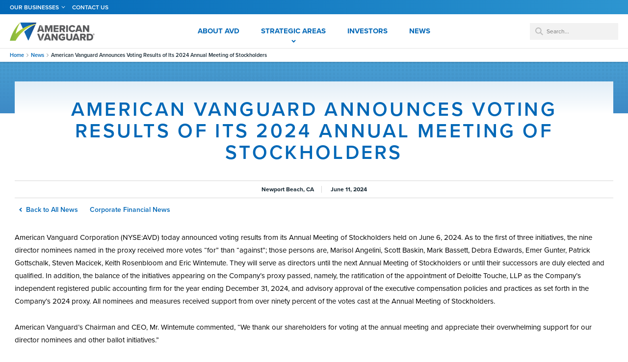

--- FILE ---
content_type: text/html; charset=UTF-8
request_url: https://www.american-vanguard.com/news/american-vanguard-announces-voting-results-its-2024-annual-meeting-stockholders
body_size: 6870
content:
<!DOCTYPE html>
<html lang="en" dir="ltr" class="no-js">
  <head>
    <!-- Google Tag Manager -->
    <script>(function (w, d, s, l, i) {
        w[l] = w[l] || []; w[l].push({
          'gtm.start':
            new Date().getTime(), event: 'gtm.js'
        }); var f = d.getElementsByTagName(s)[0],
          j = d.createElement(s), dl = l != 'dataLayer' ? '&l=' + l : ''; j.async = true; j.src =
            'https://www.googletagmanager.com/gtm.js?id=' + i + dl; f.parentNode.insertBefore(j, f);
      })(window, document, 'script', 'dataLayer', 'GTM-TKCQSZ5');</script>
    <!-- End Google Tag Manager -->
    <meta charset="utf-8" />
<meta name="Generator" content="Drupal 11 (https://www.drupal.org)" />
<meta name="MobileOptimized" content="width" />
<meta name="HandheldFriendly" content="true" />
<meta name="viewport" content="width=device-width, initial-scale=1.0" />
<link rel="icon" href="/core/misc/favicon.ico" type="image/vnd.microsoft.icon" />
<link rel="canonical" href="https://www.american-vanguard.com/news/american-vanguard-announces-voting-results-its-2024-annual-meeting-stockholders" />
<link rel="shortlink" href="https://www.american-vanguard.com/node/692" />

    <title>American Vanguard Announces Voting Results of Its 2024 Annual Meeting of Stockholders | American Vanguard</title>
    <link rel="shortcut icon" type="image/x-icon" href="/themes/custom/amvac/components/_patterns/assets/favicon/favicon.ico" />
    <link rel="apple-touch-icon" sizes="180x180" href="/themes/custom/amvac/components/_patterns/assets/favicon/apple-touch-icon.png">
    <link rel="icon" type="image/png" sizes="32x32" href="/themes/custom/amvac/components/_patterns/assets/favicon/favicon-32x32.png">
    <link rel="icon" type="image/png" sizes="16x16" href="/themes/custom/amvac/components/_patterns/assets/favicon/favicon-16x16.png">
    <link rel="icon" type="image/png" href="/themes/custom/amvac/components/_patterns/assets/favicon/android-chrome-192x192.png" sizes="192x192">
    <link rel="icon" type="image/png" href="/themes/custom/amvac/components/_patterns/assets/favicon/android-chrome-512x512.png" sizes="512x512">
    <link rel="mask-icon" href="/themes/custom/amvac/components/_patterns/assets/favicon/safari-pinned-tab.svg" color="#0268b7">
    <meta name="msapplication-TileColor" content="#0268b7">
    <meta name="theme-color" content="#ffffff">
    <link rel="stylesheet" media="all" href="/sites/default/files/css/css_V-jTCSskbOVl5tO98OfIjm_Kk-xhSP8i7aHiO5MFr_M.css?delta=0&amp;language=en&amp;theme=amvac&amp;include=eJxLzC1LTNZPz8lPSszRLS6pzMnMS9dJBAnGJ6bkZubpI7F1iiuLS1Jz9ZMSi1MBafUVtg" />
<link rel="stylesheet" media="all" href="/sites/default/files/css/css_wUt-ofXH7CSPNwJQRhSpG08GL5DKMCHb40HC37_S_vs.css?delta=1&amp;language=en&amp;theme=amvac&amp;include=eJxLzC1LTNZPz8lPSszRLS6pzMnMS9dJBAnGJ6bkZubpI7F1iiuLS1Jz9ZMSi1MBafUVtg" />

    <script src="/themes/custom/amvac/scripts/modernizr/modernizr.min.js?v=3.11.7"></script>

  </head>
  <body class="layout-no-sidebars path-node page-node-type-news">
    <!-- Google Tag Manager (noscript) -->
    <noscript><iframe src="https://www.googletagmanager.com/ns.html?id=GTM-TKCQSZ5" height="0" width="0"
        style="display:none;visibility:hidden"></iframe></noscript>
    <!-- End Google Tag Manager (noscript) -->
    <a href="#main-content" class="visually-hidden focusable skip-link">
      Skip to main content
    </a>
    
      <div class="dialog-off-canvas-main-canvas" data-off-canvas-main-canvas>
    <header  class="site-header">
    <div  class="site-header__primary">
    <div  class="site-header__secondary">
      <nav  class="site-header__desktop-secondary-nav">
                    <ul  class="site-header__desktop-secondary-nav__wrap site-header__desktop-secondary-nav__wrap--root">
                                            
                            
        
        <li  class="site-header__desktop-secondary-nav__item site-header__desktop-secondary-nav__item--root site-header__desktop-secondary-nav__item--has-children">
            <a href="/"  class="site-header__desktop-secondary-nav__link js-global-sites-trigger" target="_self" data-text="Our Businesses">
              <span>Our Businesses</span>
              <div class="chevron">
                <div class="line left"></div>
                <div class="line right"></div>
              </div>
            </a>
                                        <ul  class="site-header__desktop-secondary-nav__wrap site-header__desktop-secondary-nav__wrap--nested site-header__desktop-secondary-nav__wrap--nested-1">
                                            
        
        
        <li  class="site-header__desktop-secondary-nav__item site-header__desktop-secondary-nav__item--nested">
            <a href="http://www.amvac.com/"  class="site-header__desktop-secondary-nav__link " target="_blank" data-text="AMVAC">
              <span>AMVAC</span>
              <div class="chevron">
                <div class="line left"></div>
                <div class="line right"></div>
              </div>
            </a>
                    </li>
                                        
        
        
        <li  class="site-header__desktop-secondary-nav__item site-header__desktop-secondary-nav__item--nested">
            <a href="https://agnova.com.au/"  class="site-header__desktop-secondary-nav__link " target="_blank" data-text="AgNova Technologies">
              <span>AgNova Technologies</span>
              <div class="chevron">
                <div class="line left"></div>
                <div class="line right"></div>
              </div>
            </a>
                    </li>
                                        
        
        
        <li  class="site-header__desktop-secondary-nav__item site-header__desktop-secondary-nav__item--nested">
            <a href="http://www.grupoagricenter.com/"  class="site-header__desktop-secondary-nav__link " target="_blank" data-text="AGRI Center">
              <span>AGRI Center</span>
              <div class="chevron">
                <div class="line left"></div>
                <div class="line right"></div>
              </div>
            </a>
                    </li>
                                        
        
        
        <li  class="site-header__desktop-secondary-nav__item site-header__desktop-secondary-nav__item--nested">
            <a href="https://www.amguardtech.com"  class="site-header__desktop-secondary-nav__link " target="_blank" data-text="AMGUARD Environmental Technologies">
              <span>AMGUARD Environmental Technologies</span>
              <div class="chevron">
                <div class="line left"></div>
                <div class="line right"></div>
              </div>
            </a>
                    </li>
                                        
        
        
        <li  class="site-header__desktop-secondary-nav__item site-header__desktop-secondary-nav__item--nested">
            <a href="https://amvac.com.br/"  class="site-header__desktop-secondary-nav__link " target="_blank" data-text="AMVAC do Brasil">
              <span>AMVAC do Brasil</span>
              <div class="chevron">
                <div class="line left"></div>
                <div class="line right"></div>
              </div>
            </a>
                    </li>
                                        
        
        
        <li  class="site-header__desktop-secondary-nav__item site-header__desktop-secondary-nav__item--nested">
            <a href="http://amvac.com.mx/"  class="site-header__desktop-secondary-nav__link " target="_blank" data-text="AMVAC Mexico">
              <span>AMVAC Mexico</span>
              <div class="chevron">
                <div class="line left"></div>
                <div class="line right"></div>
              </div>
            </a>
                    </li>
                                        
        
        
        <li  class="site-header__desktop-secondary-nav__item site-header__desktop-secondary-nav__item--nested">
            <a href="https://amvacgreenplants.net/en/home-english/"  class="site-header__desktop-secondary-nav__link " target="_blank" data-text="Greenplants">
              <span>Greenplants</span>
              <div class="chevron">
                <div class="line left"></div>
                <div class="line right"></div>
              </div>
            </a>
                    </li>
        </ul>

                    </li>
                                        
        
        
        <li  class="site-header__desktop-secondary-nav__item site-header__desktop-secondary-nav__item--root">
            <a href="/contact-american-vanguard"  class="site-header__desktop-secondary-nav__link " target="_self" data-text="Contact Us">
              <span>Contact Us</span>
              <div class="chevron">
                <div class="line left"></div>
                <div class="line right"></div>
              </div>
            </a>
                    </li>
        </ul>

</nav>


                </div>
    <div  class="site-header__main">
      <div  class="site-header__top-pattern"></div>
      <div  class="site-header__bottom-pattern"></div>
      <div  class="site-header__logo">
        <a href="/">AMERICAN VANGUARD</a>
      </div>
      
<nav  class="site-header__desktop-nav">
      <ul  class="site-header__desktop-nav__wrap"><li  class="site-header__desktop-nav__item"><a href="/about-avd"  class="site-header__desktop-nav__link " target="" data-text="About AVD"><span>About AVD</span><div class="chevron"><div class="line left"></div><div class="line right"></div></div></a></li><li  class="site-header__desktop-nav__item site-header__desktop-nav__item-- site-header__desktop-nav__item--has-below"><a href="/strategic-areas"  class="site-header__desktop-nav__link " target="" data-text="Strategic Areas"><span>Strategic Areas</span><div class="chevron"><div class="line left"></div><div class="line right"></div></div></a><ul  class="site-header__desktop-nav__below site-header__desktop-nav__below--has-breadcrumb"><li  class="site-header__desktop-nav__item site-header__desktop-nav__item--below"><a href="/strategic-areas/proven-chemistries"  class="site-header__desktop-nav__link site-header__desktop-nav__link--below"
            target="_self" data-text="Proven Chemistries"><span>Proven Chemistries</span></a></li><li  class="site-header__desktop-nav__item site-header__desktop-nav__item--below"><a href="/strategic-areas/precision-ag-technologies"  class="site-header__desktop-nav__link site-header__desktop-nav__link--below"
            target="_self" data-text="Precision Ag Technologies"><span>Precision Ag Technologies</span></a></li><li  class="site-header__desktop-nav__item site-header__desktop-nav__item--below"><a href="/strategic-areas/greensolutions"  class="site-header__desktop-nav__link site-header__desktop-nav__link--below"
            target="_self" data-text="GreenSolutions™"><span>GreenSolutions™</span></a></li><li  class="site-header__desktop-nav__item site-header__desktop-nav__item--below"><a href="/strategic-areas/solutions-provider"  class="site-header__desktop-nav__link site-header__desktop-nav__link--below"
            target="_self" data-text="Solutions Provider"><span>Solutions Provider</span></a></li></ul></li><li  class="site-header__desktop-nav__item"><a href="https://www.investors-american-vanguard.com/"  class="site-header__desktop-nav__link " target="" data-text="Investors"><span>Investors</span><div class="chevron"><div class="line left"></div><div class="line right"></div></div></a></li><li  class="site-header__desktop-nav__item"><a href="/news"  class="site-header__desktop-nav__link " target="_self" data-text="News"><span>News</span><div class="chevron"><div class="line left"></div><div class="line right"></div></div></a></li></ul>
</nav>

      <form  class="site-header__search" action="/search" method="get">
          <div  class="site-header__search__wrap">
            <input
               class="site-header__search__input" 
              autocorrect="none"
              autocapitalize="none"
              spellcheck="false"
              aria-describedby="header-search"
              type="text"
              name="query"
              value=""
              size="60"
              maxlength="100"
              placeholder="Search..."
              autocomplete="off" />
    
            <svg class='icon-magnifying_glass' xmlns="http://www.w3.org/2000/svg" xmlns:xlink="http://www.w3.org/1999/xlink" x="0px" y="0px" viewBox="0 0 16 16" style="enable-background:new 0 0 16 16;" xml:space="preserve">
  <path d="M16,14.5L11.5,10c1.8-2.5,1.6-5.9-0.7-8.2C9.5,0.5,7.9-0.1,6.3-0.1S3.1,0.5,1.9,1.8c-2.5,2.5-2.5,6.5,0,8.9
c1.3,1.3,2.9,1.9,4.5,1.9c1.3,0,2.6-0.4,3.7-1.2l4.5,4.5L16,14.5z M3.3,9.4C2.5,8.6,2,7.5,2,6.3s0.5-2.3,1.3-3.1S5.2,2,6.3,2
s2.3,0.5,3.1,1.3s1.3,1.9,1.3,3.1s-0.5,2.3-1.3,3.1c-0.8,0.8-1.9,1.3-3.1,1.3S4.1,10.2,3.3,9.4z"/>
</svg>
      
            <button href="#"  class="site-header__search__button" role="button" type="submit"><svg class='icon-arrow' xmlns="http://www.w3.org/2000/svg" xmlns:xlink="http://www.w3.org/1999/xlink" x="0px" y="0px"
	 viewBox="0 0 29.9 22.8" style="enable-background:new 0 0 29.9 22.8;" xml:space="preserve">
<polygon points="18.5,0 15.7,2.8 22.2,9.4 0,9.4 0,13.4 22.2,13.4 15.7,20 18.5,22.8 29.9,11.4 "/>
</svg></button>
        </div>
      </form>
      <form  class="site-header__search-mobile" action="/search" method="get">
          <div  class="site-header__search-mobile__wrap">
            <input
               class="site-header__search-mobile__input" 
              autocorrect="none"
              autocapitalize="none"
              spellcheck="false"
              aria-describedby="header-search"
              type="text"
              name="query"
              value=""
              size="60"
              maxlength="100"
              placeholder="Search..."
              autocomplete="off" />
    
            <a href="#"  class="site-header__search-mobile__mobile-search-button">
              <div  class="site-header__search-mobile__mobile-search-button__icon">
                <svg class='icon-magnifying_glass' xmlns="http://www.w3.org/2000/svg" xmlns:xlink="http://www.w3.org/1999/xlink" x="0px" y="0px" viewBox="0 0 16 16" style="enable-background:new 0 0 16 16;" xml:space="preserve">
  <path d="M16,14.5L11.5,10c1.8-2.5,1.6-5.9-0.7-8.2C9.5,0.5,7.9-0.1,6.3-0.1S3.1,0.5,1.9,1.8c-2.5,2.5-2.5,6.5,0,8.9
c1.3,1.3,2.9,1.9,4.5,1.9c1.3,0,2.6-0.4,3.7-1.2l4.5,4.5L16,14.5z M3.3,9.4C2.5,8.6,2,7.5,2,6.3s0.5-2.3,1.3-3.1S5.2,2,6.3,2
s2.3,0.5,3.1,1.3s1.3,1.9,1.3,3.1s-0.5,2.3-1.3,3.1c-0.8,0.8-1.9,1.3-3.1,1.3S4.1,10.2,3.3,9.4z"/>
</svg>
              </div>
            </a>
      
            <button  class="site-header__search-mobile__button" role="button" type="submit"><svg class='icon-arrow' xmlns="http://www.w3.org/2000/svg" xmlns:xlink="http://www.w3.org/1999/xlink" x="0px" y="0px"
	 viewBox="0 0 29.9 22.8" style="enable-background:new 0 0 29.9 22.8;" xml:space="preserve">
<polygon points="18.5,0 15.7,2.8 22.2,9.4 0,9.4 0,13.4 22.2,13.4 15.7,20 18.5,22.8 29.9,11.4 "/>
</svg></button>
        </div>
      </form>
      <a href="#"  class="site-header__mobile-menu-button">
        <div  class="site-header__mobile-menu-button__icon">
          <div  class="site-header__mobile-menu-button__icon-bar site-header__mobile-menu-button__icon-bar--top"></div>
          <div  class="site-header__mobile-menu-button__icon-bar site-header__mobile-menu-button__icon-bar--middle"></div>
          <div  class="site-header__mobile-menu-button__icon-bar site-header__mobile-menu-button__icon-bar--bottom"></div>
        </div>
      </a>
    </div>
  </div>

        <nav class="site-breadcrumb">
  <ol class="site-breadcrumb__items">
          <li class="site-breadcrumb__item">
                  <a class="site-breadcrumb__link" href="/">
            Home
          </a>
          <div class="chevron">
            <div class="line left"></div>
            <div class="line right"></div>
          </div>
              </li>
          <li class="site-breadcrumb__item">
                  <a class="site-breadcrumb__link" href="/news">
            News
          </a>
          <div class="chevron">
            <div class="line left"></div>
            <div class="line right"></div>
          </div>
              </li>
          <li class="site-breadcrumb__item">
                  American Vanguard Announces Voting Results of Its 2024 Annual Meeting of Stockholders
              </li>
      </ol>
</nav>

    

    <section  class="mobile-menu">
    <div class="mobile-menu--content-wrap">
      <div class="mobile-menu--mobile-nav container">
        <nav  class="mobile-main-menu">
        <ul  class="wrap">
      
    <li  class="mobile-main-menu__item">
      <a href="/about-avd"  class="mobile-main-menu__link" target="" data-text="About AVD">
        <span>About AVD
        <div class="chevron">
          <div class="line left"></div>
          <div class="line right"></div>
        </div>
      </a>
      </span>
    </li>
      
    <li  class="mobile-main-menu__item">
      <a href="/strategic-areas"  class="mobile-main-menu__link" target="" data-text="Strategic Areas">
        <span>Strategic Areas
        <div class="chevron">
          <div class="line left"></div>
          <div class="line right"></div>
        </div>
      </a>
      </span>
    </li>
      
    <li  class="mobile-main-menu__item">
      <a href="https://www.investors-american-vanguard.com/"  class="mobile-main-menu__link" target="" data-text="Investors">
        <span>Investors
        <div class="chevron">
          <div class="line left"></div>
          <div class="line right"></div>
        </div>
      </a>
      </span>
    </li>
      
    <li  class="mobile-main-menu__item">
      <a href="/news"  class="mobile-main-menu__link" target="_self" data-text="News">
        <span>News
        <div class="chevron">
          <div class="line left"></div>
          <div class="line right"></div>
        </div>
      </a>
      </span>
    </li>
    </ul>

</nav>

        <nav  class="mobile-secondary-menu">
          <ul  class="mobile-secondary-menu__wrap mobile-secondary-menu__wrap--root">
                      
              
    
    <li  class="mobile-secondary-menu__item mobile-secondary-menu__item--root mobile-secondary-menu__item--has-children">
      <a href="/"  class="mobile-secondary-menu__link " target="_self" data-text="Our Businesses">
        <span>Our Businesses
        <div class="chevron">
          <div class="line left"></div>
          <div class="line right"></div>
        </div>
        </span>
      </a>
                    <ul  class="mobile-secondary-menu__wrap mobile-secondary-menu__wrap--nested mobile-secondary-menu__wrap--nested-1">
                      
    
    
    <li  class="mobile-secondary-menu__item mobile-secondary-menu__item--nested">
      <a href="http://www.amvac.com/"  class="mobile-secondary-menu__link " target="" data-text="AMVAC">
        <span>AMVAC
        <div class="chevron">
          <div class="line left"></div>
          <div class="line right"></div>
        </div>
        </span>
      </a>
          </li>
                    
    
    
    <li  class="mobile-secondary-menu__item mobile-secondary-menu__item--nested">
      <a href="https://agnova.com.au/"  class="mobile-secondary-menu__link " target="" data-text="AgNova Technologies">
        <span>AgNova Technologies
        <div class="chevron">
          <div class="line left"></div>
          <div class="line right"></div>
        </div>
        </span>
      </a>
          </li>
                    
    
    
    <li  class="mobile-secondary-menu__item mobile-secondary-menu__item--nested">
      <a href="http://www.grupoagricenter.com/"  class="mobile-secondary-menu__link " target="" data-text="AGRI Center">
        <span>AGRI Center
        <div class="chevron">
          <div class="line left"></div>
          <div class="line right"></div>
        </div>
        </span>
      </a>
          </li>
                    
    
    
    <li  class="mobile-secondary-menu__item mobile-secondary-menu__item--nested">
      <a href="https://www.amguardtech.com"  class="mobile-secondary-menu__link " target="" data-text="AMGUARD Environmental Technologies">
        <span>AMGUARD Environmental Technologies
        <div class="chevron">
          <div class="line left"></div>
          <div class="line right"></div>
        </div>
        </span>
      </a>
          </li>
                    
    
    
    <li  class="mobile-secondary-menu__item mobile-secondary-menu__item--nested">
      <a href="https://amvac.com.br/"  class="mobile-secondary-menu__link " target="" data-text="AMVAC do Brasil">
        <span>AMVAC do Brasil
        <div class="chevron">
          <div class="line left"></div>
          <div class="line right"></div>
        </div>
        </span>
      </a>
          </li>
                    
    
    
    <li  class="mobile-secondary-menu__item mobile-secondary-menu__item--nested">
      <a href="http://amvac.com.mx/"  class="mobile-secondary-menu__link " target="" data-text="AMVAC Mexico">
        <span>AMVAC Mexico
        <div class="chevron">
          <div class="line left"></div>
          <div class="line right"></div>
        </div>
        </span>
      </a>
          </li>
                    
    
    
    <li  class="mobile-secondary-menu__item mobile-secondary-menu__item--nested">
      <a href="https://amvacgreenplants.net/en/home-english/"  class="mobile-secondary-menu__link " target="" data-text="Greenplants">
        <span>Greenplants
        <div class="chevron">
          <div class="line left"></div>
          <div class="line right"></div>
        </div>
        </span>
      </a>
          </li>
    </ul>

          </li>
                    
    
    
    <li  class="mobile-secondary-menu__item mobile-secondary-menu__item--root">
      <a href="/contact-american-vanguard"  class="mobile-secondary-menu__link " target="" data-text="Contact Us">
        <span>Contact Us
        <div class="chevron">
          <div class="line left"></div>
          <div class="line right"></div>
        </div>
        </span>
      </a>
          </li>
    </ul>

</nav>


      </div>
    </div>
  </section>
</header>
<main id="main-content" class="main-content">
        
  
  
<section class="secondary-marquee secondary-marquee--no-image secondary-marquee--no-icon">
  <div class="secondary-marquee__visual" style="">
    <div class="secondary-marquee__overlay-gradient"></div>
  </div>
  <div class="secondary-marquee__headline">
    <h1 class="secondary-marquee__title">American Vanguard Announces Voting Results of Its 2024 Annual Meeting of Stockholders</h1>
      </div>
    <div class="secondary-marquee__meta container">
    <div class="secondary-marquee__meta-inner">
              <div class="secondary-marquee__post-location">Newport Beach, CA</div>
                    <div class="secondary-marquee__post-date">June 11, 2024</div>
          </div>
  </div>
    
</section>  
  
      <section class="region region--content">
      
            <div data-drupal-messages-fallback class="hidden"></div>
<div class="news-page">
  <div class="news-page__container container">
          <a href="/news" class="news-page__back-button">
        <div class="chevron">
          <div class="line left"></div>
          <div class="line right"></div>
        </div>
        Back to All News
      </a>
        <a class="news-page__filter-button"href="/news?field_news_type_target_id=237">
          Corporate Financial News
        </a>
                  <div class="news-page__body rte-body-component">
        <p>American Vanguard Corporation (NYSE:AVD) today announced voting results from its Annual Meeting of Stockholders held on June 6, 2024. As to the first of three initiatives, the nine director nominees named in the proxy received more votes “for” than “against”; those persons are,&nbsp;Marisol Angelini, Scott Baskin, Mark Bassett, Debra Edwards, Emer Gunter, Patrick Gottschalk, Steven Macicek, Keith Rosenbloom and Eric Wintemute. They will serve as directors until the next Annual Meeting&nbsp;of Stockholders&nbsp;or until their successors are duly elected and qualified. In addition, the balance of the initiatives appearing on the Company’s proxy passed, namely, the ratification of the appointment of Deloitte Touche, LLP as the Company’s independent registered public accounting firm for the year ending December 31, 2024, and advisory approval of the executive compensation policies and practices as set forth in the Company’s 2024 proxy. All nominees and measures received support from over ninety percent of the votes cast at the Annual Meeting of Stockholders.&nbsp;</p><p>American Vanguard’s Chairman and CEO, Mr. Wintemute commented, “We thank our shareholders for voting at the annual meeting and appreciate their overwhelming support for our director nominees and other ballot initiatives.”<br>&nbsp;</p><h4>About American Vanguard</h4><p>American Vanguard Corporation is a diversified specialty and agricultural products company that develops and markets products for crop protection and management, turf and ornamentals management and public and animal health.&nbsp;Over the past 20 years, through product and business acquisitions, the Company has expanded its operations into 21 countries and now has over 1,000 product registrations in 56 nations worldwide. Its strategy rests on three growth initiatives – i) Core Business (through innovation of conventional products), ii) Green Solutions (with over 120 biorational products – including fertilizers, microbials, nutritionals and non-conventional products) and iii) Precision Agriculture innovation (including SIMPAS prescriptive application and Ultimus measure/record/verify technologies).&nbsp;American Vanguard is included on the Russell 2000® and Russell 3000® Indexes. To learn more about American Vanguard, please reference the Company’s web site at <a class="link-icon link-icon--external" href="http://www.american-vanguard.com/">www.american-vanguard.com</a>.</p><p>The Company, from time to time, may discuss forward-looking information. Except for the historical information contained in this release, all forward-looking statements are estimates by the Company’s management and are subject to various risks and uncertainties that may cause results to differ from management’s current expectations. Such factors include weather conditions, changes in regulatory policy and other risks as detailed from time-to-time in the Company’s SEC reports and filings. All forward-looking statements, if any, in this release represent the Company’s judgment as of the date of this release.&nbsp;</p><h4><strong>CONTACT INFORMATION</strong></h4><p><strong>Company</strong><br>American Vanguard Corporation<br>Anthony Young, Director of Investor Relations<br><a class="link-icon link-icon--external" href="mailto:%20anthonyy@amvac.com">anthonyy@amvac.com</a><br>(949) 221-6119</p><p><strong>Investor Representative</strong><br>The Equity Group Inc.<br><a class="link-icon link-icon--external" href="https://theequitygroup.com/">www.theequitygroup.com</a><br>Lena Cati<br><a class="link-icon link-icon--external" href="mailto:Lcati@equityny.com">lcati@equityny.com</a><br>(212) 836-9611</p><div class="previous-next-wrapper has-background"><div class="previous-next-wrapper__inner container"><div class="previous-next-wrapper__item previous-next-wrapper__previous"><br>&nbsp;</div></div></div>
      </div>
      </div>
</div>
  <div class="previous-next-wrapper has-background">
    <div class="previous-next-wrapper__inner container">
            <div class="previous-next-wrapper__item previous-next-wrapper__previous">
        <a class="previous-next-wrapper__link" href="/news/american-vanguard-announces-ceos-intent-retire">
          <div class="previous-next-wrapper__label">Previous Article</div>
          <div class="previous-next-wrapper__headline">American Vanguard Announces CEO&#039;s Intent to Retire</div>
          <div class="chevron">
            <div class="line left"></div>
            <div class="line right"></div>
          </div>
        </a>
      </div>
                    <div class="previous-next-wrapper__item previous-next-wrapper__next">
          <a class="previous-next-wrapper__link" href="/news/american-vanguard-declares-quarterly-dividend-17">
            <div class="previous-next-wrapper__label">Next Article</div>
            <div class="previous-next-wrapper__headline">American Vanguard Declares Quarterly Dividend</div>
            <div class="chevron">
              <div class="line left"></div>
              <div class="line right"></div>
            </div>
          </a>
        </div>
          </div>
  </div>


            
            
    </section>
  </main>


<footer  class="site-footer">

  <div  class="site-footer__about">
    <div  class="site-footer__logo"><a href="/"></a></div>
  </div>

      <nav  class="site-footer__main-nav">
                    <ul  class="site-footer__main-nav__wrap site-footer__main-nav__wrap--root">
                                            
        
        
        <li  class="site-footer__main-nav__item site-footer__main-nav__item--root">
            <a href="/about-avd"  class="site-footer__main-nav__link " target="_self" data-text="About AVD">
              <span>About AVD</span>
              <div class="chevron">
                <div class="line left"></div>
                <div class="line right"></div>
              </div>
            </a>
                    </li>
                                        
        
        
        <li  class="site-footer__main-nav__item site-footer__main-nav__item--root">
            <a href="/strategic-areas"  class="site-footer__main-nav__link " target="_self" data-text="Strategic Areas">
              <span>Strategic Areas</span>
              <div class="chevron">
                <div class="line left"></div>
                <div class="line right"></div>
              </div>
            </a>
                    </li>
                                        
        
        
        <li  class="site-footer__main-nav__item site-footer__main-nav__item--root">
            <a href="https://www.investors-american-vanguard.com/"  class="site-footer__main-nav__link " target="_blank" data-text="Investors">
              <span>Investors</span>
              <div class="chevron">
                <div class="line left"></div>
                <div class="line right"></div>
              </div>
            </a>
                    </li>
                                        
        
        
        <li  class="site-footer__main-nav__item site-footer__main-nav__item--root">
            <a href="/news"  class="site-footer__main-nav__link " target="_self" data-text="News">
              <span>News</span>
              <div class="chevron">
                <div class="line left"></div>
                <div class="line right"></div>
              </div>
            </a>
                    </li>
        </ul>

</nav>


  
      <nav  class="site-footer__legal-nav">
                    <ul  class="site-footer__legal-nav__wrap site-footer__legal-nav__wrap--root">
                                            
        
        
        <li  class="site-footer__legal-nav__item site-footer__legal-nav__item--root">
            <a href="/contact-american-vanguard"  class="site-footer__legal-nav__link " target="_self" data-text="Contact American Vanguard">
              <span>Contact American Vanguard</span>
              <div class="chevron">
                <div class="line left"></div>
                <div class="line right"></div>
              </div>
            </a>
                    </li>
                                        
        
        
        <li  class="site-footer__legal-nav__item site-footer__legal-nav__item--root">
            <a href="/legal-notice"  class="site-footer__legal-nav__link " target="_self" data-text="Legal Notice">
              <span>Legal Notice</span>
              <div class="chevron">
                <div class="line left"></div>
                <div class="line right"></div>
              </div>
            </a>
                    </li>
                                        
        
        
        <li  class="site-footer__legal-nav__item site-footer__legal-nav__item--root">
            <a href="/privacy-statement"  class="site-footer__legal-nav__link " target="_self" data-text="Privacy Statement">
              <span>Privacy Statement</span>
              <div class="chevron">
                <div class="line left"></div>
                <div class="line right"></div>
              </div>
            </a>
                    </li>
        </ul>

</nav>


  
    <div  class="site-footer__copyright">
    <p>©2026 American Vanguard Corporation. All Rights Reserved.</p>
  </div>
  
</footer>
  </div>

    
    <script src="/sites/default/files/js/js_DpUbTae6IBEqLwGo7GeOKQmPuaDdZUe9jpXZB_ktdXQ.js?scope=footer&amp;delta=0&amp;language=en&amp;theme=amvac&amp;include=eJxLzC1LTNZPz8lPSszRLS6pzMnMSwcAUVsH4A"></script>

  </body>
</html>


--- FILE ---
content_type: text/css
request_url: https://www.american-vanguard.com/sites/default/files/css/css_wUt-ofXH7CSPNwJQRhSpG08GL5DKMCHb40HC37_S_vs.css?delta=1&language=en&theme=amvac&include=eJxLzC1LTNZPz8lPSszRLS6pzMnMS9dJBAnGJ6bkZubpI7F1iiuLS1Jz9ZMSi1MBafUVtg
body_size: 45610
content:
@import url(https://use.typekit.net/itr2sdu.css);
/* @license GPL-2.0-or-later https://www.drupal.org/licensing/faq */
.lg-sub-html,.lg-toolbar{background-color:rgba(0,0,0,.45)}#lg-counter,.lg-outer .lg-video-cont{vertical-align:middle;display:inline-block}@font-face{font-family:lg;src:url(/themes/custom/amvac/_ui/libs/component/lightgallery.js/1.0.3/dist/fonts/lg.eot?n1z373=);src:url(/themes/custom/amvac/_ui/libs/component/lightgallery.js/1.0.3/dist/fonts/lg.eot#iefixn1z373) format("embedded-opentype"),url(/themes/custom/amvac/_ui/libs/component/lightgallery.js/1.0.3/dist/fonts/lg.woff?n1z373=) format("woff"),url(/themes/custom/amvac/_ui/libs/component/lightgallery.js/1.0.3/dist/fonts/lg.ttf?n1z373=) format("truetype"),url(/themes/custom/amvac/_ui/libs/component/lightgallery.js/1.0.3/dist/fonts/lg.svg?n1z373=#lg) format("svg");font-weight:400;font-style:normal}.lg-icon{font-family:lg;speak:none;font-style:normal;font-weight:400;font-variant:normal;text-transform:none;line-height:1;-webkit-font-smoothing:antialiased;-moz-osx-font-smoothing:grayscale}.lg-actions .lg-next,.lg-actions .lg-prev{background-color:rgba(0,0,0,.45);border-radius:2px;color:#999;cursor:pointer;display:block;font-size:22px;margin-top:-10px;padding:8px 10px 9px;position:absolute;top:50%;z-index:1080}.lg-actions .lg-next.disabled,.lg-actions .lg-prev.disabled{pointer-events:none;opacity:.5}.lg-actions .lg-next:hover,.lg-actions .lg-prev:hover{color:#FFF}.lg-actions .lg-next{right:20px}.lg-actions .lg-next:before{content:"\e095"}.lg-actions .lg-prev{left:20px}.lg-actions .lg-prev:after{content:"\e094"}@-webkit-keyframes lg-right-end{0%,100%{left:0}50%{left:-30px}}@-moz-keyframes lg-right-end{0%,100%{left:0}50%{left:-30px}}@-ms-keyframes lg-right-end{0%,100%{left:0}50%{left:-30px}}@keyframes lg-right-end{0%,100%{left:0}50%{left:-30px}}@-webkit-keyframes lg-left-end{0%,100%{left:0}50%{left:30px}}@-moz-keyframes lg-left-end{0%,100%{left:0}50%{left:30px}}@-ms-keyframes lg-left-end{0%,100%{left:0}50%{left:30px}}@keyframes lg-left-end{0%,100%{left:0}50%{left:30px}}.lg-outer.lg-right-end .lg-object{-webkit-animation:lg-right-end .3s;-o-animation:lg-right-end .3s;animation:lg-right-end .3s;position:relative}.lg-outer.lg-left-end .lg-object{-webkit-animation:lg-left-end .3s;-o-animation:lg-left-end .3s;animation:lg-left-end .3s;position:relative}.lg-toolbar{z-index:1082;left:0;position:absolute;top:0;width:100%}.lg-toolbar .lg-icon{color:#999;cursor:pointer;float:right;font-size:24px;height:47px;line-height:27px;padding:10px 0;text-align:center;width:50px;text-decoration:none!important;outline:0;-webkit-transition:color .2s linear;-o-transition:color .2s linear;transition:color .2s linear}.lg-toolbar .lg-icon:hover{color:#FFF}.lg-toolbar .lg-close:after{content:"\e070"}.lg-toolbar .lg-download:after{content:"\e0f2"}.lg-sub-html{bottom:0;color:#EEE;font-size:16px;left:0;padding:10px 40px;position:fixed;right:0;text-align:center;z-index:1080}.lg-sub-html h4{margin:0;font-size:13px;font-weight:700}.lg-sub-html p{font-size:12px;margin:5px 0 0}#lg-counter{color:#999;font-size:16px;padding-left:20px;padding-top:12px}.lg-next,.lg-prev,.lg-toolbar{opacity:1;-webkit-transition:-webkit-transform .35s cubic-bezier(0,0,.25,1) 0s,opacity .35s cubic-bezier(0,0,.25,1) 0s,color .2s linear;-moz-transition:-moz-transform .35s cubic-bezier(0,0,.25,1) 0s,opacity .35s cubic-bezier(0,0,.25,1) 0s,color .2s linear;-o-transition:-o-transform .35s cubic-bezier(0,0,.25,1) 0s,opacity .35s cubic-bezier(0,0,.25,1) 0s,color .2s linear;transition:transform .35s cubic-bezier(0,0,.25,1) 0s,opacity .35s cubic-bezier(0,0,.25,1) 0s,color .2s linear}.lg-hide-items .lg-prev{opacity:0;-webkit-transform:translate3d(-10px,0,0);transform:translate3d(-10px,0,0)}.lg-hide-items .lg-next{opacity:0;-webkit-transform:translate3d(10px,0,0);transform:translate3d(10px,0,0)}.lg-hide-items .lg-toolbar{opacity:0;-webkit-transform:translate3d(0,-10px,0);transform:translate3d(0,-10px,0)}body:not(.lg-from-hash) .lg-outer.lg-start-zoom .lg-object{-webkit-transform:scale3d(.5,.5,.5);transform:scale3d(.5,.5,.5);opacity:0;-webkit-transition:-webkit-transform 250ms cubic-bezier(0,0,.25,1) 0s,opacity 250ms cubic-bezier(0,0,.25,1)!important;-moz-transition:-moz-transform 250ms cubic-bezier(0,0,.25,1) 0s,opacity 250ms cubic-bezier(0,0,.25,1)!important;-o-transition:-o-transform 250ms cubic-bezier(0,0,.25,1) 0s,opacity 250ms cubic-bezier(0,0,.25,1)!important;transition:transform 250ms cubic-bezier(0,0,.25,1) 0s,opacity 250ms cubic-bezier(0,0,.25,1)!important;-webkit-transform-origin:50% 50%;-moz-transform-origin:50% 50%;-ms-transform-origin:50% 50%;transform-origin:50% 50%}body:not(.lg-from-hash) .lg-outer.lg-start-zoom .lg-item.lg-complete .lg-object{-webkit-transform:scale3d(1,1,1);transform:scale3d(1,1,1);opacity:1}.lg-outer .lg-thumb-outer{background-color:#0D0A0A;bottom:0;position:absolute;width:100%;z-index:1080;max-height:350px;-webkit-transform:translate3d(0,100%,0);transform:translate3d(0,100%,0);-webkit-transition:-webkit-transform .25s cubic-bezier(0,0,.25,1) 0s;-moz-transition:-moz-transform .25s cubic-bezier(0,0,.25,1) 0s;-o-transition:-o-transform .25s cubic-bezier(0,0,.25,1) 0s;transition:transform .25s cubic-bezier(0,0,.25,1) 0s}.lg-outer .lg-thumb-outer.lg-grab .lg-thumb-item{cursor:-webkit-grab;cursor:-moz-grab;cursor:-o-grab;cursor:-ms-grab;cursor:grab}.lg-outer .lg-thumb-outer.lg-grabbing .lg-thumb-item{cursor:move;cursor:-webkit-grabbing;cursor:-moz-grabbing;cursor:-o-grabbing;cursor:-ms-grabbing;cursor:grabbing}.lg-outer .lg-thumb-outer.lg-dragging .lg-thumb{-webkit-transition-duration:0s!important;transition-duration:0s!important}.lg-outer.lg-thumb-open .lg-thumb-outer{-webkit-transform:translate3d(0,0,0);transform:translate3d(0,0,0)}.lg-outer .lg-thumb{padding:10px 0;height:100%;margin-bottom:-5px}.lg-outer .lg-thumb-item{cursor:pointer;float:left;overflow:hidden;height:100%;border:2px solid #FFF;border-radius:4px;margin-bottom:5px}@media (min-width:1025px){.lg-outer .lg-thumb-item{-webkit-transition:border-color .25s ease;-o-transition:border-color .25s ease;transition:border-color .25s ease}}.lg-outer .lg-thumb-item.active,.lg-outer .lg-thumb-item:hover{border-color:#a90707}.lg-outer .lg-thumb-item img{width:100%;height:100%;object-fit:cover}.lg-outer.lg-has-thumb .lg-item{padding-bottom:120px}.lg-outer.lg-can-toggle .lg-item{padding-bottom:0}.lg-outer.lg-pull-caption-up .lg-sub-html{-webkit-transition:bottom .25s ease;-o-transition:bottom .25s ease;transition:bottom .25s ease}.lg-outer.lg-pull-caption-up.lg-thumb-open .lg-sub-html{bottom:100px}.lg-outer .lg-toggle-thumb{background-color:#0D0A0A;border-radius:2px 2px 0 0;color:#999;cursor:pointer;font-size:24px;height:39px;line-height:27px;padding:5px 0;position:absolute;right:20px;text-align:center;top:-39px;width:50px}.lg-outer .lg-toggle-thumb:hover,.lg-outer.lg-dropdown-active #lg-share{color:#FFF}.lg-outer .lg-toggle-thumb:after{content:"\e1ff"}.lg-outer .lg-video-cont{max-width:1140px;max-height:100%;width:100%;padding:0 5px}.lg-outer .lg-video{width:100%;height:0;padding-bottom:56.25%;overflow:hidden;position:relative}.lg-outer .lg-video .lg-object{display:inline-block;position:absolute;top:0;left:0;width:100%!important;height:100%!important}.lg-outer .lg-video .lg-video-play{width:84px;height:59px;position:absolute;left:50%;top:50%;margin-left:-42px;margin-top:-30px;z-index:1080;cursor:pointer}.lg-outer .lg-has-vimeo .lg-video-play{background:url(/themes/custom/amvac/_ui/libs/component/lightgallery.js/1.0.3/dist/img/vimeo-play.png) no-repeat}.lg-outer .lg-has-vimeo:hover .lg-video-play{background:url(/themes/custom/amvac/_ui/libs/component/lightgallery.js/1.0.3/dist/img/vimeo-play.png) 0 -58px no-repeat}.lg-outer .lg-has-html5 .lg-video-play{background:url(/themes/custom/amvac/_ui/libs/component/lightgallery.js/1.0.3/dist/img/video-play.png) no-repeat;height:64px;margin-left:-32px;margin-top:-32px;width:64px;opacity:.8}.lg-outer .lg-has-html5:hover .lg-video-play{opacity:1}.lg-outer .lg-has-youtube .lg-video-play{background:url(/themes/custom/amvac/_ui/libs/component/lightgallery.js/1.0.3/dist/img/youtube-play.png) no-repeat}.lg-outer .lg-has-youtube:hover .lg-video-play{background:url(/themes/custom/amvac/_ui/libs/component/lightgallery.js/1.0.3/dist/img/youtube-play.png) 0 -60px no-repeat}.lg-outer .lg-video-object{width:100%!important;height:100%!important;position:absolute;top:0;left:0}.lg-outer .lg-has-video .lg-video-object{visibility:hidden}.lg-outer .lg-has-video.lg-video-playing .lg-object,.lg-outer .lg-has-video.lg-video-playing .lg-video-play{display:none}.lg-outer .lg-has-video.lg-video-playing .lg-video-object{visibility:visible}.lg-progress-bar{background-color:#333;height:5px;left:0;position:absolute;top:0;width:100%;z-index:1083;opacity:0;-webkit-transition:opacity 80ms ease 0s;-moz-transition:opacity 80ms ease 0s;-o-transition:opacity 80ms ease 0s;transition:opacity 80ms ease 0s}.lg-progress-bar .lg-progress{background-color:#a90707;height:5px;width:0}.lg-progress-bar.lg-start .lg-progress{width:100%}.lg-show-autoplay .lg-progress-bar{opacity:1}.lg-autoplay-button:after{content:"\e01d"}.lg-show-autoplay .lg-autoplay-button:after{content:"\e01a"}.lg-outer.lg-css3.lg-zoom-dragging .lg-item.lg-complete.lg-zoomable .lg-image,.lg-outer.lg-css3.lg-zoom-dragging .lg-item.lg-complete.lg-zoomable .lg-img-wrap{-webkit-transition-duration:0s;transition-duration:0s}.lg-outer.lg-use-transition-for-zoom .lg-item.lg-complete.lg-zoomable .lg-img-wrap{-webkit-transition:-webkit-transform .3s cubic-bezier(0,0,.25,1) 0s;-moz-transition:-moz-transform .3s cubic-bezier(0,0,.25,1) 0s;-o-transition:-o-transform .3s cubic-bezier(0,0,.25,1) 0s;transition:transform .3s cubic-bezier(0,0,.25,1) 0s}.lg-outer.lg-use-left-for-zoom .lg-item.lg-complete.lg-zoomable .lg-img-wrap{-webkit-transition:left .3s cubic-bezier(0,0,.25,1) 0s,top .3s cubic-bezier(0,0,.25,1) 0s;-moz-transition:left .3s cubic-bezier(0,0,.25,1) 0s,top .3s cubic-bezier(0,0,.25,1) 0s;-o-transition:left .3s cubic-bezier(0,0,.25,1) 0s,top .3s cubic-bezier(0,0,.25,1) 0s;transition:left .3s cubic-bezier(0,0,.25,1) 0s,top .3s cubic-bezier(0,0,.25,1) 0s}.lg-outer .lg-item.lg-complete.lg-zoomable .lg-img-wrap{-webkit-transform:translate3d(0,0,0);transform:translate3d(0,0,0);-webkit-backface-visibility:hidden;-moz-backface-visibility:hidden;backface-visibility:hidden}.lg-outer .lg-item.lg-complete.lg-zoomable .lg-image{-webkit-transform:scale3d(1,1,1);transform:scale3d(1,1,1);-webkit-transition:-webkit-transform .3s cubic-bezier(0,0,.25,1) 0s,opacity .15s!important;-moz-transition:-moz-transform .3s cubic-bezier(0,0,.25,1) 0s,opacity .15s!important;-o-transition:-o-transform .3s cubic-bezier(0,0,.25,1) 0s,opacity .15s!important;transition:transform .3s cubic-bezier(0,0,.25,1) 0s,opacity .15s!important;-webkit-transform-origin:0 0;-moz-transform-origin:0 0;-ms-transform-origin:0 0;transform-origin:0 0;-webkit-backface-visibility:hidden;-moz-backface-visibility:hidden;backface-visibility:hidden}#lg-zoom-in:after{content:"\e311"}#lg-actual-size{font-size:20px}#lg-actual-size:after{content:"\e033"}#lg-zoom-out{opacity:.5;pointer-events:none}#lg-zoom-out:after{content:"\e312"}.lg-zoomed #lg-zoom-out{opacity:1;pointer-events:auto}.lg-outer .lg-pager-outer{bottom:60px;left:0;position:absolute;right:0;text-align:center;z-index:1080;height:10px}.lg-outer .lg-pager-outer.lg-pager-hover .lg-pager-cont{overflow:visible}.lg-outer .lg-pager-cont{cursor:pointer;display:inline-block;overflow:hidden;position:relative;vertical-align:top;margin:0 5px}.lg-outer .lg-pager-cont:hover .lg-pager-thumb-cont{opacity:1;-webkit-transform:translate3d(0,0,0);transform:translate3d(0,0,0)}.lg-outer .lg-pager-cont.lg-pager-active .lg-pager{box-shadow:0 0 0 2px #fff inset}.lg-outer .lg-pager-thumb-cont{background-color:#fff;color:#FFF;bottom:100%;height:83px;left:0;margin-bottom:20px;margin-left:-60px;opacity:0;padding:5px;position:absolute;width:120px;border-radius:3px;-webkit-transition:opacity .15s ease 0s,-webkit-transform .15s ease 0s;-moz-transition:opacity .15s ease 0s,-moz-transform .15s ease 0s;-o-transition:opacity .15s ease 0s,-o-transform .15s ease 0s;transition:opacity .15s ease 0s,transform .15s ease 0s;-webkit-transform:translate3d(0,5px,0);transform:translate3d(0,5px,0)}.lg-outer .lg-pager-thumb-cont img{width:100%;height:100%}.lg-outer .lg-pager{background-color:rgba(255,255,255,.5);border-radius:50%;box-shadow:0 0 0 8px rgba(255,255,255,.7) inset;display:block;height:12px;-webkit-transition:box-shadow .3s ease 0s;-o-transition:box-shadow .3s ease 0s;transition:box-shadow .3s ease 0s;width:12px}.lg-outer .lg-pager:focus,.lg-outer .lg-pager:hover{box-shadow:0 0 0 8px #fff inset}.lg-outer .lg-caret{border-left:10px solid transparent;border-right:10px solid transparent;border-top:10px dashed;bottom:-10px;display:inline-block;height:0;left:50%;margin-left:-5px;position:absolute;vertical-align:middle;width:0}.lg-fullscreen:after{content:"\e20c"}.lg-fullscreen-on .lg-fullscreen:after{content:"\e20d"}.lg-outer #lg-dropdown-overlay{background-color:rgba(0,0,0,.25);bottom:0;cursor:default;left:0;position:fixed;right:0;top:0;z-index:1081;opacity:0;visibility:hidden;-webkit-transition:visibility 0s linear .18s,opacity .18s linear 0s;-o-transition:visibility 0s linear .18s,opacity .18s linear 0s;transition:visibility 0s linear .18s,opacity .18s linear 0s}.lg-outer.lg-dropdown-active #lg-dropdown-overlay,.lg-outer.lg-dropdown-active .lg-dropdown{-webkit-transition-delay:0s;transition-delay:0s;-moz-transform:translate3d(0,0,0);-o-transform:translate3d(0,0,0);-ms-transform:translate3d(0,0,0);-webkit-transform:translate3d(0,0,0);transform:translate3d(0,0,0);opacity:1;visibility:visible}.lg-outer .lg-dropdown{background-color:#fff;border-radius:2px;font-size:14px;list-style-type:none;margin:0;padding:10px 0;position:absolute;right:0;text-align:left;top:50px;opacity:0;visibility:hidden;-moz-transform:translate3d(0,5px,0);-o-transform:translate3d(0,5px,0);-ms-transform:translate3d(0,5px,0);-webkit-transform:translate3d(0,5px,0);transform:translate3d(0,5px,0);-webkit-transition:-webkit-transform .18s linear 0s,visibility 0s linear .5s,opacity .18s linear 0s;-moz-transition:-moz-transform .18s linear 0s,visibility 0s linear .5s,opacity .18s linear 0s;-o-transition:-o-transform .18s linear 0s,visibility 0s linear .5s,opacity .18s linear 0s;transition:transform .18s linear 0s,visibility 0s linear .5s,opacity .18s linear 0s}.lg-outer .lg-dropdown:after{content:"";display:block;height:0;width:0;position:absolute;border:8px solid transparent;border-bottom-color:#FFF;right:16px;top:-16px}.lg-outer .lg-dropdown>li:last-child{margin-bottom:0}.lg-outer .lg-dropdown>li:hover .lg-icon,.lg-outer .lg-dropdown>li:hover a{color:#333}.lg-outer .lg-dropdown a{color:#333;display:block;white-space:pre;padding:4px 12px;font-family:"Open Sans","Helvetica Neue",Helvetica,Arial,sans-serif;font-size:12px}.lg-outer .lg-dropdown a:hover{background-color:rgba(0,0,0,.07)}.lg-outer .lg-dropdown .lg-dropdown-text{display:inline-block;line-height:1;margin-top:-3px;vertical-align:middle}.lg-outer .lg-dropdown .lg-icon{color:#333;display:inline-block;float:none;font-size:20px;height:auto;line-height:1;margin-right:8px;padding:0;vertical-align:middle;width:auto}.lg-outer,.lg-outer .lg,.lg-outer .lg-inner{width:100%;height:100%}.lg-outer #lg-share{position:relative}.lg-outer #lg-share:after{content:"\e80d"}.lg-outer #lg-share-facebook .lg-icon{color:#3b5998}.lg-outer #lg-share-facebook .lg-icon:after{content:"\e901"}.lg-outer #lg-share-twitter .lg-icon{color:#00aced}.lg-outer #lg-share-twitter .lg-icon:after{content:"\e904"}.lg-outer #lg-share-googleplus .lg-icon{color:#dd4b39}.lg-outer #lg-share-googleplus .lg-icon:after{content:"\e902"}.lg-outer #lg-share-pinterest .lg-icon{color:#cb2027}.lg-outer #lg-share-pinterest .lg-icon:after{content:"\e903"}.group:after,.group:before{display:table;content:"";line-height:0}.group:after{clear:both}.lg-outer{position:fixed;top:0;left:0;z-index:1050;opacity:0;-webkit-transition:opacity .15s ease 0s;-o-transition:opacity .15s ease 0s;transition:opacity .15s ease 0s}.lg-outer *{-webkit-box-sizing:border-box;-moz-box-sizing:border-box;box-sizing:border-box}.lg-outer.lg-visible{opacity:1}.lg-outer.lg-css3 .lg-item.lg-current,.lg-outer.lg-css3 .lg-item.lg-next-slide,.lg-outer.lg-css3 .lg-item.lg-prev-slide{-webkit-transition-duration:inherit!important;transition-duration:inherit!important;-webkit-transition-timing-function:inherit!important;transition-timing-function:inherit!important}.lg-outer.lg-css3.lg-dragging .lg-item.lg-current,.lg-outer.lg-css3.lg-dragging .lg-item.lg-next-slide,.lg-outer.lg-css3.lg-dragging .lg-item.lg-prev-slide{-webkit-transition-duration:0s!important;transition-duration:0s!important;opacity:1}.lg-outer.lg-grab img.lg-object{cursor:-webkit-grab;cursor:-moz-grab;cursor:-o-grab;cursor:-ms-grab;cursor:grab}.lg-outer.lg-grabbing img.lg-object{cursor:move;cursor:-webkit-grabbing;cursor:-moz-grabbing;cursor:-o-grabbing;cursor:-ms-grabbing;cursor:grabbing}.lg-outer .lg{position:relative;overflow:hidden;margin-left:auto;margin-right:auto;max-width:100%;max-height:100%}.lg-outer .lg-inner{position:absolute;left:0;top:0;white-space:nowrap}.lg-outer .lg-item{background:url(/themes/custom/amvac/_ui/libs/component/lightgallery.js/1.0.3/dist/img/loading.gif) center center no-repeat;display:none!important}.lg-outer.lg-css .lg-current,.lg-outer.lg-css3 .lg-current,.lg-outer.lg-css3 .lg-next-slide,.lg-outer.lg-css3 .lg-prev-slide{display:inline-block!important}.lg-outer .lg-img-wrap,.lg-outer .lg-item{display:inline-block;text-align:center;position:absolute;width:100%;height:100%}.lg-outer .lg-img-wrap:before,.lg-outer .lg-item:before{content:"";display:inline-block;height:50%;width:1px;margin-right:-1px}.lg-outer .lg-img-wrap{position:absolute;padding:0 5px;left:0;right:0;top:0;bottom:0}.lg-outer .lg-item.lg-complete{background-image:none}.lg-outer .lg-item.lg-current{z-index:1060}.lg-outer .lg-image{display:inline-block;vertical-align:middle;max-width:100%;max-height:100%;width:auto!important;height:auto!important}.lg-outer.lg-show-after-load .lg-item .lg-object,.lg-outer.lg-show-after-load .lg-item .lg-video-play{opacity:0;-webkit-transition:opacity .15s ease 0s;-o-transition:opacity .15s ease 0s;transition:opacity .15s ease 0s}.lg-outer.lg-show-after-load .lg-item.lg-complete .lg-object,.lg-outer.lg-show-after-load .lg-item.lg-complete .lg-video-play{opacity:1}.lg-outer .lg-empty-html,.lg-outer.lg-hide-download #lg-download{display:none}.lg-backdrop{position:fixed;top:0;left:0;right:0;bottom:0;z-index:1040;background-color:#000;opacity:0;-webkit-transition:opacity .15s ease 0s;-o-transition:opacity .15s ease 0s;transition:opacity .15s ease 0s}.lg-backdrop.in{opacity:1}.lg-css3.lg-no-trans .lg-current,.lg-css3.lg-no-trans .lg-next-slide,.lg-css3.lg-no-trans .lg-prev-slide{-webkit-transition:none 0s ease 0s!important;-moz-transition:none 0s ease 0s!important;-o-transition:none 0s ease 0s!important;transition:none 0s ease 0s!important}.lg-css3.lg-use-css3 .lg-item,.lg-css3.lg-use-left .lg-item{-webkit-backface-visibility:hidden;-moz-backface-visibility:hidden;backface-visibility:hidden}.lg-css3.lg-fade .lg-item{opacity:0}.lg-css3.lg-fade .lg-item.lg-current{opacity:1}.lg-css3.lg-fade .lg-item.lg-current,.lg-css3.lg-fade .lg-item.lg-next-slide,.lg-css3.lg-fade .lg-item.lg-prev-slide{-webkit-transition:opacity .1s ease 0s;-moz-transition:opacity .1s ease 0s;-o-transition:opacity .1s ease 0s;transition:opacity .1s ease 0s}.lg-css3.lg-slide.lg-use-css3 .lg-item{opacity:0}.lg-css3.lg-slide.lg-use-css3 .lg-item.lg-prev-slide{-webkit-transform:translate3d(-100%,0,0);transform:translate3d(-100%,0,0)}.lg-css3.lg-slide.lg-use-css3 .lg-item.lg-next-slide{-webkit-transform:translate3d(100%,0,0);transform:translate3d(100%,0,0)}.lg-css3.lg-slide.lg-use-css3 .lg-item.lg-current{-webkit-transform:translate3d(0,0,0);transform:translate3d(0,0,0);opacity:1}.lg-css3.lg-slide.lg-use-css3 .lg-item.lg-current,.lg-css3.lg-slide.lg-use-css3 .lg-item.lg-next-slide,.lg-css3.lg-slide.lg-use-css3 .lg-item.lg-prev-slide{-webkit-transition:-webkit-transform 1s cubic-bezier(0,0,.25,1) 0s,opacity .1s ease 0s;-moz-transition:-moz-transform 1s cubic-bezier(0,0,.25,1) 0s,opacity .1s ease 0s;-o-transition:-o-transform 1s cubic-bezier(0,0,.25,1) 0s,opacity .1s ease 0s;transition:transform 1s cubic-bezier(0,0,.25,1) 0s,opacity .1s ease 0s}.lg-css3.lg-slide.lg-use-left .lg-item{opacity:0;position:absolute;left:0}.lg-css3.lg-slide.lg-use-left .lg-item.lg-prev-slide{left:-100%}.lg-css3.lg-slide.lg-use-left .lg-item.lg-next-slide{left:100%}.lg-css3.lg-slide.lg-use-left .lg-item.lg-current{left:0;opacity:1}.lg-css3.lg-slide.lg-use-left .lg-item.lg-current,.lg-css3.lg-slide.lg-use-left .lg-item.lg-next-slide,.lg-css3.lg-slide.lg-use-left .lg-item.lg-prev-slide{-webkit-transition:left 1s cubic-bezier(0,0,.25,1) 0s,opacity .1s ease 0s;-moz-transition:left 1s cubic-bezier(0,0,.25,1) 0s,opacity .1s ease 0s;-o-transition:left 1s cubic-bezier(0,0,.25,1) 0s,opacity .1s ease 0s;transition:left 1s cubic-bezier(0,0,.25,1) 0s,opacity .1s ease 0s}
*,*:before,*:after{box-sizing:border-box}body,div,dl,dt,dd,ul,ol,li,h1,h2,h3,h4,h5,h6,pre,code,form,fieldset,legend,input,button,textarea,p,blockquote,th,td{margin:0;padding:0}table{border-collapse:collapse;border-spacing:0}fieldset,img{border:0 none}address,caption,cite,code,dfn,em,strong,th,var,optgroup{font-style:inherit;font-weight:inherit}del,ins{text-decoration:none}li{list-style-image:none;list-style-position:outside;list-style-type:none}caption,th{text-align:left}h1,h2,h3,h4,h5,h6{font-size:100%;font-weight:normal}input,button,textarea,select,optgroup,option{font-family:inherit;font-size:inherit;font-style:inherit;font-weight:inherit}sup,sub{vertical-align:baseline}.clear{clear:both}.clear-left{clear:left}.clear-right{clear:right}.hidden,html.js .noscript{display:none}.nowrap{white-space:nowrap}a:focus,object:focus,param:focus{-moz-outline-style:none;outline-style:none}button::-moz-focus-inner{padding:0;border:0}*:focus{outline:none}.swiper-container{margin:0 auto;position:relative;overflow:hidden;list-style:none;padding:0;z-index:1}.swiper-container-no-flexbox .swiper-slide{float:left}.swiper-container-vertical>.swiper-wrapper{flex-direction:column}.swiper-wrapper{position:relative;width:100%;height:100%;z-index:1;display:flex;transition-property:transform;box-sizing:content-box}.swiper-container-android .swiper-slide,.swiper-wrapper{transform:translate3d(0px,0,0)}.swiper-container-multirow>.swiper-wrapper{flex-wrap:wrap}.swiper-container-free-mode>.swiper-wrapper{transition-timing-function:ease-out;margin:0 auto}.swiper-slide{flex-shrink:0;width:100%;height:100%;position:relative;transition-property:transform}.swiper-slide-invisible-blank{visibility:hidden}.swiper-container-autoheight,.swiper-container-autoheight .swiper-slide{height:auto}.swiper-container-autoheight .swiper-wrapper{align-items:flex-start;transition-property:transform,height}.swiper-container-3d{perspective:1200px}.swiper-container-3d .swiper-wrapper,.swiper-container-3d .swiper-slide,.swiper-container-3d .swiper-slide-shadow-left,.swiper-container-3d .swiper-slide-shadow-right,.swiper-container-3d .swiper-slide-shadow-top,.swiper-container-3d .swiper-slide-shadow-bottom,.swiper-container-3d .swiper-cube-shadow{transform-style:preserve-3d}.swiper-container-3d .swiper-slide-shadow-left,.swiper-container-3d .swiper-slide-shadow-right,.swiper-container-3d .swiper-slide-shadow-top,.swiper-container-3d .swiper-slide-shadow-bottom{position:absolute;left:0;top:0;width:100%;height:100%;pointer-events:none;z-index:10}.swiper-container-3d .swiper-slide-shadow-left{background-image:linear-gradient(to left,rgba(0,0,0,0.5),rgba(0,0,0,0))}.swiper-container-3d .swiper-slide-shadow-right{background-image:linear-gradient(to right,rgba(0,0,0,0.5),rgba(0,0,0,0))}.swiper-container-3d .swiper-slide-shadow-top{background-image:linear-gradient(to top,rgba(0,0,0,0.5),rgba(0,0,0,0))}.swiper-container-3d .swiper-slide-shadow-bottom{background-image:linear-gradient(to bottom,rgba(0,0,0,0.5),rgba(0,0,0,0))}.swiper-container-wp8-horizontal,.swiper-container-wp8-horizontal>.swiper-wrapper{touch-action:pan-y}.swiper-container-wp8-vertical,.swiper-container-wp8-vertical>.swiper-wrapper{touch-action:pan-x}.swiper-button-prev,.swiper-button-next{position:absolute;top:50%;width:27px;height:44px;margin-top:-22px;z-index:10;cursor:pointer;background-size:27px 44px;background-position:center;background-repeat:no-repeat}.swiper-button-prev.swiper-button-disabled,.swiper-button-next.swiper-button-disabled{opacity:0.35;cursor:auto;pointer-events:none}.swiper-button-prev,.swiper-container-rtl .swiper-button-next{background-image:url("data:image/svg+xml;charset=utf-8,%3Csvg%20xmlns%3D'http%3A%2F%2Fwww.w3.org%2F2000%2Fsvg'%20viewBox%3D'0%200%2027%2044'%3E%3Cpath%20d%3D'M0%2C22L22%2C0l2.1%2C2.1L4.2%2C22l19.9%2C19.9L22%2C44L0%2C22L0%2C22L0%2C22z'%20fill%3D'%23007aff'%2F%3E%3C%2Fsvg%3E");left:10px;right:auto}.swiper-button-next,.swiper-container-rtl .swiper-button-prev{background-image:url("data:image/svg+xml;charset=utf-8,%3Csvg%20xmlns%3D'http%3A%2F%2Fwww.w3.org%2F2000%2Fsvg'%20viewBox%3D'0%200%2027%2044'%3E%3Cpath%20d%3D'M27%2C22L27%2C22L5%2C44l-2.1-2.1L22.8%2C22L2.9%2C2.1L5%2C0L27%2C22L27%2C22z'%20fill%3D'%23007aff'%2F%3E%3C%2Fsvg%3E");right:10px;left:auto}.swiper-button-prev.swiper-button-white,.swiper-container-rtl .swiper-button-next.swiper-button-white{background-image:url("data:image/svg+xml;charset=utf-8,%3Csvg%20xmlns%3D'http%3A%2F%2Fwww.w3.org%2F2000%2Fsvg'%20viewBox%3D'0%200%2027%2044'%3E%3Cpath%20d%3D'M0%2C22L22%2C0l2.1%2C2.1L4.2%2C22l19.9%2C19.9L22%2C44L0%2C22L0%2C22L0%2C22z'%20fill%3D'%23ffffff'%2F%3E%3C%2Fsvg%3E")}.swiper-button-next.swiper-button-white,.swiper-container-rtl .swiper-button-prev.swiper-button-white{background-image:url("data:image/svg+xml;charset=utf-8,%3Csvg%20xmlns%3D'http%3A%2F%2Fwww.w3.org%2F2000%2Fsvg'%20viewBox%3D'0%200%2027%2044'%3E%3Cpath%20d%3D'M27%2C22L27%2C22L5%2C44l-2.1-2.1L22.8%2C22L2.9%2C2.1L5%2C0L27%2C22L27%2C22z'%20fill%3D'%23ffffff'%2F%3E%3C%2Fsvg%3E")}.swiper-button-prev.swiper-button-black,.swiper-container-rtl .swiper-button-next.swiper-button-black{background-image:url("data:image/svg+xml;charset=utf-8,%3Csvg%20xmlns%3D'http%3A%2F%2Fwww.w3.org%2F2000%2Fsvg'%20viewBox%3D'0%200%2027%2044'%3E%3Cpath%20d%3D'M0%2C22L22%2C0l2.1%2C2.1L4.2%2C22l19.9%2C19.9L22%2C44L0%2C22L0%2C22L0%2C22z'%20fill%3D'%23000000'%2F%3E%3C%2Fsvg%3E")}.swiper-button-next.swiper-button-black,.swiper-container-rtl .swiper-button-prev.swiper-button-black{background-image:url("data:image/svg+xml;charset=utf-8,%3Csvg%20xmlns%3D'http%3A%2F%2Fwww.w3.org%2F2000%2Fsvg'%20viewBox%3D'0%200%2027%2044'%3E%3Cpath%20d%3D'M27%2C22L27%2C22L5%2C44l-2.1-2.1L22.8%2C22L2.9%2C2.1L5%2C0L27%2C22L27%2C22z'%20fill%3D'%23000000'%2F%3E%3C%2Fsvg%3E")}.swiper-button-lock{display:none}.swiper-pagination{position:absolute;text-align:center;transition:300ms opacity;transform:translate3d(0,0,0);z-index:10}.swiper-pagination.swiper-pagination-hidden{opacity:0}.swiper-pagination-fraction,.swiper-pagination-custom,.swiper-container-horizontal>.swiper-pagination-bullets{bottom:10px;left:0;width:100%}.swiper-pagination-bullets-dynamic{overflow:hidden;font-size:0}.swiper-pagination-bullets-dynamic .swiper-pagination-bullet{transform:scale(0.33);position:relative}.swiper-pagination-bullets-dynamic .swiper-pagination-bullet-active{transform:scale(1)}.swiper-pagination-bullets-dynamic .swiper-pagination-bullet-active-main{transform:scale(1)}.swiper-pagination-bullets-dynamic .swiper-pagination-bullet-active-prev{transform:scale(0.66)}.swiper-pagination-bullets-dynamic .swiper-pagination-bullet-active-prev-prev{transform:scale(0.33)}.swiper-pagination-bullets-dynamic .swiper-pagination-bullet-active-next{transform:scale(0.66)}.swiper-pagination-bullets-dynamic .swiper-pagination-bullet-active-next-next{transform:scale(0.33)}.swiper-pagination-bullet{width:8px;height:8px;display:inline-block;border-radius:100%;background:#000;opacity:0.2}button.swiper-pagination-bullet{border:none;margin:0;padding:0;box-shadow:none;-webkit-appearance:none;-moz-appearance:none;appearance:none}.swiper-pagination-clickable .swiper-pagination-bullet{cursor:pointer}.swiper-pagination-bullet-active{opacity:1;background:#007aff}.swiper-container-vertical>.swiper-pagination-bullets{right:10px;top:50%;transform:translate3d(0px,-50%,0)}.swiper-container-vertical>.swiper-pagination-bullets .swiper-pagination-bullet{margin:6px 0;display:block}.swiper-container-vertical>.swiper-pagination-bullets.swiper-pagination-bullets-dynamic{top:50%;transform:translateY(-50%);width:8px}.swiper-container-vertical>.swiper-pagination-bullets.swiper-pagination-bullets-dynamic .swiper-pagination-bullet{display:inline-block;transition:200ms transform,200ms top}.swiper-container-horizontal>.swiper-pagination-bullets .swiper-pagination-bullet{margin:0 4px}.swiper-container-horizontal>.swiper-pagination-bullets.swiper-pagination-bullets-dynamic{left:50%;transform:translateX(-50%);white-space:nowrap}.swiper-container-horizontal>.swiper-pagination-bullets.swiper-pagination-bullets-dynamic .swiper-pagination-bullet{transition:200ms transform,200ms left}.swiper-container-horizontal.swiper-container-rtl>.swiper-pagination-bullets-dynamic .swiper-pagination-bullet{transition:200ms transform,200ms right}.swiper-pagination-progressbar{background:rgba(0,0,0,0.25);position:absolute}.swiper-pagination-progressbar .swiper-pagination-progressbar-fill{background:#007aff;position:absolute;left:0;top:0;width:100%;height:100%;transform:scale(0);transform-origin:left top}.swiper-container-rtl .swiper-pagination-progressbar .swiper-pagination-progressbar-fill{transform-origin:right top}.swiper-container-horizontal>.swiper-pagination-progressbar,.swiper-container-vertical>.swiper-pagination-progressbar.swiper-pagination-progressbar-opposite{width:100%;height:4px;left:0;top:0}.swiper-container-vertical>.swiper-pagination-progressbar,.swiper-container-horizontal>.swiper-pagination-progressbar.swiper-pagination-progressbar-opposite{width:4px;height:100%;left:0;top:0}.swiper-pagination-white .swiper-pagination-bullet-active{background:#ffffff}.swiper-pagination-progressbar.swiper-pagination-white{background:rgba(255,255,255,0.25)}.swiper-pagination-progressbar.swiper-pagination-white .swiper-pagination-progressbar-fill{background:#ffffff}.swiper-pagination-black .swiper-pagination-bullet-active{background:#000000}.swiper-pagination-progressbar.swiper-pagination-black{background:rgba(0,0,0,0.25)}.swiper-pagination-progressbar.swiper-pagination-black .swiper-pagination-progressbar-fill{background:#000000}.swiper-pagination-lock{display:none}.swiper-scrollbar{border-radius:10px;position:relative;-ms-touch-action:none;background:rgba(0,0,0,0.1)}.swiper-container-horizontal>.swiper-scrollbar{position:absolute;left:1%;bottom:3px;z-index:50;height:5px;width:98%}.swiper-container-vertical>.swiper-scrollbar{position:absolute;right:3px;top:1%;z-index:50;width:5px;height:98%}.swiper-scrollbar-drag{height:100%;width:100%;position:relative;background:rgba(0,0,0,0.5);border-radius:10px;left:0;top:0}.swiper-scrollbar-cursor-drag{cursor:move}.swiper-scrollbar-lock{display:none}.swiper-zoom-container{width:100%;height:100%;display:flex;justify-content:center;align-items:center;text-align:center}.swiper-zoom-container>img,.swiper-zoom-container>svg,.swiper-zoom-container>canvas{max-width:100%;max-height:100%;object-fit:contain}.swiper-slide-zoomed{cursor:move}.swiper-lazy-preloader{width:42px;height:42px;position:absolute;left:50%;top:50%;margin-left:-21px;margin-top:-21px;z-index:10;transform-origin:50%;animation:swiper-preloader-spin 1s steps(12,end) infinite}.swiper-lazy-preloader:after{display:block;content:'';width:100%;height:100%;background-image:url("data:image/svg+xml;charset=utf-8,%3Csvg%20viewBox%3D'0%200%20120%20120'%20xmlns%3D'http%3A%2F%2Fwww.w3.org%2F2000%2Fsvg'%20xmlns%3Axlink%3D'http%3A%2F%2Fwww.w3.org%2F1999%2Fxlink'%3E%3Cdefs%3E%3Cline%20id%3D'l'%20x1%3D'60'%20x2%3D'60'%20y1%3D'7'%20y2%3D'27'%20stroke%3D'%236c6c6c'%20stroke-width%3D'11'%20stroke-linecap%3D'round'%2F%3E%3C%2Fdefs%3E%3Cg%3E%3Cuse%20xlink%3Ahref%3D'%23l'%20opacity%3D'.27'%2F%3E%3Cuse%20xlink%3Ahref%3D'%23l'%20opacity%3D'.27'%20transform%3D'rotate(30%2060%2C60)'%2F%3E%3Cuse%20xlink%3Ahref%3D'%23l'%20opacity%3D'.27'%20transform%3D'rotate(60%2060%2C60)'%2F%3E%3Cuse%20xlink%3Ahref%3D'%23l'%20opacity%3D'.27'%20transform%3D'rotate(90%2060%2C60)'%2F%3E%3Cuse%20xlink%3Ahref%3D'%23l'%20opacity%3D'.27'%20transform%3D'rotate(120%2060%2C60)'%2F%3E%3Cuse%20xlink%3Ahref%3D'%23l'%20opacity%3D'.27'%20transform%3D'rotate(150%2060%2C60)'%2F%3E%3Cuse%20xlink%3Ahref%3D'%23l'%20opacity%3D'.37'%20transform%3D'rotate(180%2060%2C60)'%2F%3E%3Cuse%20xlink%3Ahref%3D'%23l'%20opacity%3D'.46'%20transform%3D'rotate(210%2060%2C60)'%2F%3E%3Cuse%20xlink%3Ahref%3D'%23l'%20opacity%3D'.56'%20transform%3D'rotate(240%2060%2C60)'%2F%3E%3Cuse%20xlink%3Ahref%3D'%23l'%20opacity%3D'.66'%20transform%3D'rotate(270%2060%2C60)'%2F%3E%3Cuse%20xlink%3Ahref%3D'%23l'%20opacity%3D'.75'%20transform%3D'rotate(300%2060%2C60)'%2F%3E%3Cuse%20xlink%3Ahref%3D'%23l'%20opacity%3D'.85'%20transform%3D'rotate(330%2060%2C60)'%2F%3E%3C%2Fg%3E%3C%2Fsvg%3E");background-position:50%;background-size:100%;background-repeat:no-repeat}.swiper-lazy-preloader-white:after{background-image:url("data:image/svg+xml;charset=utf-8,%3Csvg%20viewBox%3D'0%200%20120%20120'%20xmlns%3D'http%3A%2F%2Fwww.w3.org%2F2000%2Fsvg'%20xmlns%3Axlink%3D'http%3A%2F%2Fwww.w3.org%2F1999%2Fxlink'%3E%3Cdefs%3E%3Cline%20id%3D'l'%20x1%3D'60'%20x2%3D'60'%20y1%3D'7'%20y2%3D'27'%20stroke%3D'%23fff'%20stroke-width%3D'11'%20stroke-linecap%3D'round'%2F%3E%3C%2Fdefs%3E%3Cg%3E%3Cuse%20xlink%3Ahref%3D'%23l'%20opacity%3D'.27'%2F%3E%3Cuse%20xlink%3Ahref%3D'%23l'%20opacity%3D'.27'%20transform%3D'rotate(30%2060%2C60)'%2F%3E%3Cuse%20xlink%3Ahref%3D'%23l'%20opacity%3D'.27'%20transform%3D'rotate(60%2060%2C60)'%2F%3E%3Cuse%20xlink%3Ahref%3D'%23l'%20opacity%3D'.27'%20transform%3D'rotate(90%2060%2C60)'%2F%3E%3Cuse%20xlink%3Ahref%3D'%23l'%20opacity%3D'.27'%20transform%3D'rotate(120%2060%2C60)'%2F%3E%3Cuse%20xlink%3Ahref%3D'%23l'%20opacity%3D'.27'%20transform%3D'rotate(150%2060%2C60)'%2F%3E%3Cuse%20xlink%3Ahref%3D'%23l'%20opacity%3D'.37'%20transform%3D'rotate(180%2060%2C60)'%2F%3E%3Cuse%20xlink%3Ahref%3D'%23l'%20opacity%3D'.46'%20transform%3D'rotate(210%2060%2C60)'%2F%3E%3Cuse%20xlink%3Ahref%3D'%23l'%20opacity%3D'.56'%20transform%3D'rotate(240%2060%2C60)'%2F%3E%3Cuse%20xlink%3Ahref%3D'%23l'%20opacity%3D'.66'%20transform%3D'rotate(270%2060%2C60)'%2F%3E%3Cuse%20xlink%3Ahref%3D'%23l'%20opacity%3D'.75'%20transform%3D'rotate(300%2060%2C60)'%2F%3E%3Cuse%20xlink%3Ahref%3D'%23l'%20opacity%3D'.85'%20transform%3D'rotate(330%2060%2C60)'%2F%3E%3C%2Fg%3E%3C%2Fsvg%3E")}@keyframes swiper-preloader-spin{100%{transform:rotate(360deg)}}.swiper-container .swiper-notification{position:absolute;left:0;top:0;pointer-events:none;opacity:0;z-index:-1000}.swiper-container-fade.swiper-container-free-mode .swiper-slide{transition-timing-function:ease-out}.swiper-container-fade .swiper-slide{pointer-events:none;transition-property:opacity}.swiper-container-fade .swiper-slide .swiper-slide{pointer-events:none}.swiper-container-fade .swiper-slide-active,.swiper-container-fade .swiper-slide-active .swiper-slide-active{pointer-events:auto}.swiper-container-cube{overflow:visible}.swiper-container-cube .swiper-slide{pointer-events:none;-webkit-backface-visibility:hidden;backface-visibility:hidden;z-index:1;visibility:hidden;transform-origin:0 0;width:100%;height:100%}.swiper-container-cube .swiper-slide .swiper-slide{pointer-events:none}.swiper-container-cube.swiper-container-rtl .swiper-slide{transform-origin:100% 0}.swiper-container-cube .swiper-slide-active,.swiper-container-cube .swiper-slide-active .swiper-slide-active{pointer-events:auto}.swiper-container-cube .swiper-slide-active,.swiper-container-cube .swiper-slide-next,.swiper-container-cube .swiper-slide-prev,.swiper-container-cube .swiper-slide-next+.swiper-slide{pointer-events:auto;visibility:visible}.swiper-container-cube .swiper-slide-shadow-top,.swiper-container-cube .swiper-slide-shadow-bottom,.swiper-container-cube .swiper-slide-shadow-left,.swiper-container-cube .swiper-slide-shadow-right{z-index:0;-webkit-backface-visibility:hidden;backface-visibility:hidden}.swiper-container-cube .swiper-cube-shadow{position:absolute;left:0;bottom:0px;width:100%;height:100%;background:#000;opacity:0.6;filter:blur(50px);z-index:0}.swiper-container-flip{overflow:visible}.swiper-container-flip .swiper-slide{pointer-events:none;-webkit-backface-visibility:hidden;backface-visibility:hidden;z-index:1}.swiper-container-flip .swiper-slide .swiper-slide{pointer-events:none}.swiper-container-flip .swiper-slide-active,.swiper-container-flip .swiper-slide-active .swiper-slide-active{pointer-events:auto}.swiper-container-flip .swiper-slide-shadow-top,.swiper-container-flip .swiper-slide-shadow-bottom,.swiper-container-flip .swiper-slide-shadow-left,.swiper-container-flip .swiper-slide-shadow-right{z-index:0;-webkit-backface-visibility:hidden;backface-visibility:hidden}.swiper-container-coverflow .swiper-wrapper{-ms-perspective:1200px}*{-webkit-font-smoothing:antialiased;-moz-osx-font-smoothing:grayscale}html{-webkit-text-size-adjust:100%}html{-webkit-text-size-adjust:100%;-ms-text-size-adjust:100%;text-size-adjust:100%;background-color:#fff}html,body{height:100%}body{background:#0268B7;background:linear-gradient(to right,#0268B7 0%,#2d95d0 100%)}body.cke_editable,body.cke_ltr{padding:20px;background:#fff}.dialog-off-canvas-main-canvas{position:relative}body.page-node-type-campaign-page{background:#192A35;background:linear-gradient(to right,#192A35 0%,#192A35 100%)}.page-node-type-market .content-teaser-group{padding-bottom:30px}@media only screen and (min-width:601px) and (max-width:1024px){.page-node-type-market .content-teaser-group{padding-bottom:45px}}@media only screen and (max-width:600px){.page-node-type-market .content-teaser-group{padding-bottom:30px}}.page-node-type-market .region--content>*:nth-child(odd):not(:first-child){background-color:#f2f2f2}.page-node-type-market .region--content>*:nth-child(even):not(:first-child){background-color:#f7f7f7}body:not(.page-node-type-home-page) .main-content *:last-child.has-background,body:not(.page-node-type-home-page) .region--content *:last-child.has-background{margin-bottom:-60px}@media all and (max-width:1024px){body:not(.page-node-type-home-page) .main-content *:last-child.has-background,body:not(.page-node-type-home-page) .region--content *:last-child.has-background{margin-bottom:-45px}}@media all and (max-width:600px){body:not(.page-node-type-home-page) .main-content *:last-child.has-background,body:not(.page-node-type-home-page) .region--content *:last-child.has-background{margin-bottom:-30px}}body:not(.page-node-type-home-page) .region--content>*:first-child{margin-top:0;padding-top:0}body:not(.page-node-type-home-page) .region--content>*:first-child.has-background,body:not(.page-node-type-home-page) .region--content>*:first-child .form-embed--has-background{margin-top:0}.main-content{display:block;position:relative;padding-bottom:60px;background-color:#fff}@media all and (max-width:1024px){.main-content{padding-bottom:45px}}@media all and (max-width:600px){.main-content{padding-bottom:30px}}.main-content>*:last-child,.region>*:last-child{margin-bottom:0;padding-bottom:0}.has-background+.has-background,.has-background+.region{margin-top:0 !important}.has-background+.has-background .content-features-group--has-background,.has-background+.region .content-features-group--has-background{margin-top:0 !important}.has-background+.has-background .form-embed--has-background,.has-background+.region .form-embed--has-background{margin-top:0 !important}.has-background+.has-background .has-background:first-child .container,.has-background+.region .has-background:first-child .container{margin-top:0 !important}.container{width:100%;max-width:1280px;margin-right:auto;margin-left:auto;padding-right:30px;padding-left:30px}@media all and (max-width:1024px){.container{padding-right:20px;padding-left:20px}}@media all and (max-width:600px){.container{padding-right:10px;padding-left:10px}}.user-login-form{max-width:500px;margin:0 auto}.ajax-progress,.ajax-progress-throbber,.ajax-progress-fullscreen{position:fixed;width:100%;height:100%;top:0;left:0;margin:0;padding:0;text-indent:-99999em;background:rgba(255,255,255,0.8);border-radius:0;opacity:1;overflow:hidden;z-index:999999}.ajax-progress-throbber:before,.ajax-progress-fullscreen:before{content:' ';display:block;position:absolute;width:40px;height:40px;top:0;right:0;bottom:0;left:0;margin:auto;text-indent:-99999em;animation:spin 0.9s infinite linear;border-width:2px;border-style:solid;border-radius:20px;border-color:#0268B7 transparent #0268B7 transparent;overflow:hidden}@keyframes spin{to{transform:rotate(360deg)}}body.cke_editable h1,body.cke_editable h2,body.cke_editable h3,body.cke_editable h4,body.cke_editable h5,body.cke_editable h6,.webform-terms-of-service-details--content h1,.webform-terms-of-service-details--content h2,.webform-terms-of-service-details--content h3,.webform-terms-of-service-details--content h4,.webform-terms-of-service-details--content h5,.webform-terms-of-service-details--content h6,.rte-body-component h1,.rte-body-component h2,.rte-body-component h3,.rte-body-component h4,.rte-body-component h5,.rte-body-component h6{padding:0 0 8px;font-family:"proxima-nova",sans-serif;font-weight:700;letter-spacing:1.2px;text-transform:uppercase}body.cke_editable h1,.webform-terms-of-service-details--content h1,.rte-body-component h1{font-size:3vw;margin-top:-8px}@media (max-width:666.66667px){body.cke_editable h1,.webform-terms-of-service-details--content h1,.rte-body-component h1{font-size:20px}}@media (min-width:1200px){body.cke_editable h1,.webform-terms-of-service-details--content h1,.rte-body-component h1{font-size:36px}}body.cke_editable h2,.webform-terms-of-service-details--content h2,.rte-body-component h2{font-size:3vw;margin-top:-7px}@media (max-width:600px){body.cke_editable h2,.webform-terms-of-service-details--content h2,.rte-body-component h2{font-size:18px}}@media (min-width:1033.33333px){body.cke_editable h2,.webform-terms-of-service-details--content h2,.rte-body-component h2{font-size:31px}}body.cke_editable h3,.webform-terms-of-service-details--content h3,.rte-body-component h3{font-size:3vw}@media (max-width:500px){body.cke_editable h3,.webform-terms-of-service-details--content h3,.rte-body-component h3{font-size:15px}}@media (min-width:900px){body.cke_editable h3,.webform-terms-of-service-details--content h3,.rte-body-component h3{font-size:27px}}body.cke_editable h4,.webform-terms-of-service-details--content h4,.rte-body-component h4{font-size:3vw}@media (max-width:466.66667px){body.cke_editable h4,.webform-terms-of-service-details--content h4,.rte-body-component h4{font-size:14px}}@media (min-width:766.66667px){body.cke_editable h4,.webform-terms-of-service-details--content h4,.rte-body-component h4{font-size:23px}}body.cke_editable h5,.webform-terms-of-service-details--content h5,.rte-body-component h5{font-size:3vw}@media (max-width:466.66667px){body.cke_editable h5,.webform-terms-of-service-details--content h5,.rte-body-component h5{font-size:14px}}@media (min-width:666.66667px){body.cke_editable h5,.webform-terms-of-service-details--content h5,.rte-body-component h5{font-size:20px}}body.cke_editable h6,.webform-terms-of-service-details--content h6,.rte-body-component h6{font-size:3vw}@media (max-width:466.66667px){body.cke_editable h6,.webform-terms-of-service-details--content h6,.rte-body-component h6{font-size:14px}}@media (min-width:600px){body.cke_editable h6,.webform-terms-of-service-details--content h6,.rte-body-component h6{font-size:18px}}body.cke_editable p,.webform-terms-of-service-details--content p,.rte-body-component p{margin:0 0 27px;font-family:"proxima-nova",sans-serif;font-size:15px;line-height:175%}body.cke_editable .subhead,.webform-terms-of-service-details--content .subhead,.rte-body-component .subhead{font-size:3vw;font-weight:400}@media (max-width:500px){body.cke_editable .subhead,.webform-terms-of-service-details--content .subhead,.rte-body-component .subhead{font-size:15px}}@media (min-width:600px){body.cke_editable .subhead,.webform-terms-of-service-details--content .subhead,.rte-body-component .subhead{font-size:18px}}body.cke_editable blockquote,.webform-terms-of-service-details--content blockquote,.rte-body-component blockquote{background:#0268B7;background:linear-gradient(to right,#0268B7 0%,#2d95d0 100%);position:relative;clear:both;margin-bottom:25px;padding:30px;color:#fff;font-family:"proxima-nova",sans-serif;font-weight:400;line-height:135%;text-transform:uppercase}@media all and (max-width:1024px){body.cke_editable blockquote,.webform-terms-of-service-details--content blockquote,.rte-body-component blockquote{padding-right:20px;padding-left:20px}}@media all and (max-width:600px){body.cke_editable blockquote,.webform-terms-of-service-details--content blockquote,.rte-body-component blockquote{padding-right:10px;padding-left:10px}}body.cke_editable blockquote p,.webform-terms-of-service-details--content blockquote p,.rte-body-component blockquote p{font-size:5vw;margin-bottom:0;padding-left:21px;font-size:20px;line-height:130%;white-space:pre-line}@media (max-width:280px){body.cke_editable blockquote p,.webform-terms-of-service-details--content blockquote p,.rte-body-component blockquote p{font-size:14px}}@media (min-width:460px){body.cke_editable blockquote p,.webform-terms-of-service-details--content blockquote p,.rte-body-component blockquote p{font-size:23px}}@media all and (max-width:1024px){body.cke_editable blockquote p,.webform-terms-of-service-details--content blockquote p,.rte-body-component blockquote p{padding-left:20px}}@media all and (max-width:600px){body.cke_editable blockquote p,.webform-terms-of-service-details--content blockquote p,.rte-body-component blockquote p{padding-left:17px}}body.cke_editable blockquote p:before,body.cke_editable blockquote p:after,.webform-terms-of-service-details--content blockquote p:before,.webform-terms-of-service-details--content blockquote p:after,.rte-body-component blockquote p:before,.rte-body-component blockquote p:after{color:#D6E7F1;font-size:37px;vertical-align:middle}@media all and (max-width:1024px){body.cke_editable blockquote p:before,body.cke_editable blockquote p:after,.webform-terms-of-service-details--content blockquote p:before,.webform-terms-of-service-details--content blockquote p:after,.rte-body-component blockquote p:before,.rte-body-component blockquote p:after{font-size:36px}}@media all and (max-width:600px){body.cke_editable blockquote p:before,body.cke_editable blockquote p:after,.webform-terms-of-service-details--content blockquote p:before,.webform-terms-of-service-details--content blockquote p:after,.rte-body-component blockquote p:before,.rte-body-component blockquote p:after{font-size:23px}}body.cke_editable blockquote p:first-child:before,.webform-terms-of-service-details--content blockquote p:first-child:before,.rte-body-component blockquote p:first-child:before{content:'\201C   ';position:absolute;top:30px;left:30px}@media all and (max-width:1024px){body.cke_editable blockquote p:first-child:before,.webform-terms-of-service-details--content blockquote p:first-child:before,.rte-body-component blockquote p:first-child:before{left:20px}}@media all and (max-width:600px){body.cke_editable blockquote p:first-child:before,.webform-terms-of-service-details--content blockquote p:first-child:before,.rte-body-component blockquote p:first-child:before{left:10px}}body.cke_editable blockquote p:first-child:after,.webform-terms-of-service-details--content blockquote p:first-child:after,.rte-body-component blockquote p:first-child:after{content:' \201D'}body.cke_editable blockquote p.citation,.webform-terms-of-service-details--content blockquote p.citation,.rte-body-component blockquote p.citation{font-size:5vw;color:#D6E7F1;font-weight:600;text-indent:0;text-transform:none}@media (max-width:240px){body.cke_editable blockquote p.citation,.webform-terms-of-service-details--content blockquote p.citation,.rte-body-component blockquote p.citation{font-size:12px}}@media (min-width:300px){body.cke_editable blockquote p.citation,.webform-terms-of-service-details--content blockquote p.citation,.rte-body-component blockquote p.citation{font-size:15px}}body.cke_editable blockquote p.citation:before,.webform-terms-of-service-details--content blockquote p.citation:before,.rte-body-component blockquote p.citation:before{font-size:5vw;content:'-';display:inline-block;margin-right:3px}@media (max-width:240px){body.cke_editable blockquote p.citation:before,.webform-terms-of-service-details--content blockquote p.citation:before,.rte-body-component blockquote p.citation:before{font-size:12px}}@media (min-width:300px){body.cke_editable blockquote p.citation:before,.webform-terms-of-service-details--content blockquote p.citation:before,.rte-body-component blockquote p.citation:before{font-size:15px}}body.cke_editable hr,.webform-terms-of-service-details--content hr,.rte-body-component hr{clear:both;margin:60px 0 53px;color:#d6d6d6;border-width:1px 0 0;border-style:solid}@media all and (max-width:600px){body.cke_editable hr,.webform-terms-of-service-details--content hr,.rte-body-component hr{margin:30px 0 27px}}body.cke_editable a:not(.button),.webform-terms-of-service-details--content a:not(.button),.rte-body-component a:not(.button){color:#507c03;text-decoration:underline;text-decoration-skip-ink:auto;transition:color 0.2s ease-out}body.cke_editable a:not(.button):hover,.webform-terms-of-service-details--content a:not(.button):hover,.rte-body-component a:not(.button):hover{color:#0268B7;border-color:#0268B7}body.cke_editable a:not(.button):focus,body.cke_editable a:not(.button):active,.webform-terms-of-service-details--content a:not(.button):focus,.webform-terms-of-service-details--content a:not(.button):active,.rte-body-component a:not(.button):focus,.rte-body-component a:not(.button):active{color:#2d95d0;border-color:#2d95d0}body.cke_editable em,body.cke_editable i,body.cke_editable cite,body.cke_editable var,.webform-terms-of-service-details--content em,.webform-terms-of-service-details--content i,.webform-terms-of-service-details--content cite,.webform-terms-of-service-details--content var,.rte-body-component em,.rte-body-component i,.rte-body-component cite,.rte-body-component var{font-style:italic}body.cke_editable b,body.cke_editable strong,.webform-terms-of-service-details--content b,.webform-terms-of-service-details--content strong,.rte-body-component b,.rte-body-component strong{font-weight:700}body.cke_editable u,.webform-terms-of-service-details--content u,.rte-body-component u{-webkit-text-decoration:wavy underline #B11E1E;text-decoration:wavy underline #B11E1E}body.cke_editable del,.webform-terms-of-service-details--content del,.rte-body-component del{color:#B11E1E;text-decoration:line-through}body.cke_editable ins,.webform-terms-of-service-details--content ins,.rte-body-component ins{color:#507c03}body.cke_editable sup,body.cke_editable sub,.webform-terms-of-service-details--content sup,.webform-terms-of-service-details--content sub,.rte-body-component sup,.rte-body-component sub{position:relative;top:-0.4em;vertical-align:baseline}body.cke_editable sub,.webform-terms-of-service-details--content sub,.rte-body-component sub{top:0.4em}body.cke_editable abbr,.webform-terms-of-service-details--content abbr,.rte-body-component abbr{-webkit-text-decoration:dotted underline;text-decoration:dotted underline}body.cke_editable mark,.webform-terms-of-service-details--content mark,.rte-body-component mark{padding:0 3px;background-color:#D6E7F1}body.cke_editable .link-icon,.webform-terms-of-service-details--content .link-icon,.rte-body-component .link-icon{position:relative}body.cke_editable .link-icon--pdf,body.cke_editable .link-icon--doc,body.cke_editable .link-icon--xls,body.cke_editable .link-icon--ppt,body.cke_editable .link-icon--external,.webform-terms-of-service-details--content .link-icon--pdf,.webform-terms-of-service-details--content .link-icon--doc,.webform-terms-of-service-details--content .link-icon--xls,.webform-terms-of-service-details--content .link-icon--ppt,.webform-terms-of-service-details--content .link-icon--external,.rte-body-component .link-icon--pdf,.rte-body-component .link-icon--doc,.rte-body-component .link-icon--xls,.rte-body-component .link-icon--ppt,.rte-body-component .link-icon--external{padding-right:36px}body.cke_editable .link-icon--pdf .link-icon__last-word,body.cke_editable .link-icon--doc .link-icon__last-word,body.cke_editable .link-icon--xls .link-icon__last-word,body.cke_editable .link-icon--ppt .link-icon__last-word,body.cke_editable .link-icon--external .link-icon__last-word,.webform-terms-of-service-details--content .link-icon--pdf .link-icon__last-word,.webform-terms-of-service-details--content .link-icon--doc .link-icon__last-word,.webform-terms-of-service-details--content .link-icon--xls .link-icon__last-word,.webform-terms-of-service-details--content .link-icon--ppt .link-icon__last-word,.webform-terms-of-service-details--content .link-icon--external .link-icon__last-word,.rte-body-component .link-icon--pdf .link-icon__last-word,.rte-body-component .link-icon--doc .link-icon__last-word,.rte-body-component .link-icon--xls .link-icon__last-word,.rte-body-component .link-icon--ppt .link-icon__last-word,.rte-body-component .link-icon--external .link-icon__last-word{position:relative;white-space:nowrap}body.cke_editable .link-icon--pdf .link-icon__last-word:after,body.cke_editable .link-icon--doc .link-icon__last-word:after,body.cke_editable .link-icon--xls .link-icon__last-word:after,body.cke_editable .link-icon--ppt .link-icon__last-word:after,body.cke_editable .link-icon--external .link-icon__last-word:after,.webform-terms-of-service-details--content .link-icon--pdf .link-icon__last-word:after,.webform-terms-of-service-details--content .link-icon--doc .link-icon__last-word:after,.webform-terms-of-service-details--content .link-icon--xls .link-icon__last-word:after,.webform-terms-of-service-details--content .link-icon--ppt .link-icon__last-word:after,.webform-terms-of-service-details--content .link-icon--external .link-icon__last-word:after,.rte-body-component .link-icon--pdf .link-icon__last-word:after,.rte-body-component .link-icon--doc .link-icon__last-word:after,.rte-body-component .link-icon--xls .link-icon__last-word:after,.rte-body-component .link-icon--ppt .link-icon__last-word:after,.rte-body-component .link-icon--external .link-icon__last-word:after{display:inline-block;position:absolute;top:2px;right:-34px;padding:0 5px;color:#fff;font-size:10px;font-weight:700;line-height:16px;text-indent:0;text-transform:uppercase;white-space:nowrap;transition:background-color 0.2s ease-out}body.cke_editable .link-icon:hover .link-icon__last-word:after,.webform-terms-of-service-details--content .link-icon:hover .link-icon__last-word:after,.rte-body-component .link-icon:hover .link-icon__last-word:after{background-color:#0268B7}body.cke_editable .link-icon:active .link-icon__last-word:after,body.cke_editable .link-icon:focus .link-icon__last-word:after,.webform-terms-of-service-details--content .link-icon:active .link-icon__last-word:after,.webform-terms-of-service-details--content .link-icon:focus .link-icon__last-word:after,.rte-body-component .link-icon:active .link-icon__last-word:after,.rte-body-component .link-icon:focus .link-icon__last-word:after{background-color:#2d95d0}body.cke_editable .link-icon--pdf .link-icon__last-word:after,.webform-terms-of-service-details--content .link-icon--pdf .link-icon__last-word:after,.rte-body-component .link-icon--pdf .link-icon__last-word:after{content:'pdf';background-color:#EA241F}body.cke_editable .link-icon--doc,.webform-terms-of-service-details--content .link-icon--doc,.rte-body-component .link-icon--doc{padding-right:42px}body.cke_editable .link-icon--doc .link-icon__last-word:after,.webform-terms-of-service-details--content .link-icon--doc .link-icon__last-word:after,.rte-body-component .link-icon--doc .link-icon__last-word:after{content:'doc';right:-39px;background-color:#476AB7}body.cke_editable .link-icon--xls .link-icon__last-word:after,.webform-terms-of-service-details--content .link-icon--xls .link-icon__last-word:after,.rte-body-component .link-icon--xls .link-icon__last-word:after{content:'xls';background-color:#2E8150}body.cke_editable .link-icon--ppt .link-icon__last-word:after,.webform-terms-of-service-details--content .link-icon--ppt .link-icon__last-word:after,.rte-body-component .link-icon--ppt .link-icon__last-word:after{content:'ppt';background-color:#E35438}body.cke_editable .link-icon--external,.webform-terms-of-service-details--content .link-icon--external,.rte-body-component .link-icon--external{padding-right:31px}body.cke_editable .link-icon--external .link-icon__last-word:after,.webform-terms-of-service-details--content .link-icon--external .link-icon__last-word:after,.rte-body-component .link-icon--external .link-icon__last-word:after{content:'';width:20px;height:16px;right:-28px;background:url(/themes/custom/amvac/_ui/skin/dist/svg/icons_external-link.svg) center center #507c03 no-repeat;background-size:9px 9px}body.cke_editable div *:last-child,body.cke_editable *:last-child,.webform-terms-of-service-details--content div *:last-child,.webform-terms-of-service-details--content *:last-child,.rte-body-component div *:last-child,.rte-body-component *:last-child{margin-bottom:0}sup{font-size:50%;line-height:0;vertical-align:super}.h1,.h2,.h3,.h4,.h5,.h6{padding:0 0 8px;font-family:"proxima-nova",sans-serif;font-weight:700;letter-spacing:1.2px;text-transform:uppercase}.h1{font-size:3vw;margin-top:-8px}@media (max-width:666.66667px){.h1{font-size:20px}}@media (min-width:1200px){.h1{font-size:36px}}.h2{font-size:3vw;margin-top:-7px}@media (max-width:600px){.h2{font-size:18px}}@media (min-width:1033.33333px){.h2{font-size:31px}}.h3{font-size:3vw}@media (max-width:500px){.h3{font-size:15px}}@media (min-width:900px){.h3{font-size:27px}}.h4{font-size:3vw}@media (max-width:466.66667px){.h4{font-size:14px}}@media (min-width:766.66667px){.h4{font-size:23px}}.h5{font-size:3vw}@media (max-width:466.66667px){.h5{font-size:14px}}@media (min-width:666.66667px){.h5{font-size:20px}}.h6{font-size:3vw}@media (max-width:466.66667px){.h6{font-size:14px}}@media (min-width:600px){.h6{font-size:18px}}.p{margin:0 0 27px;font-family:"proxima-nova",sans-serif;font-size:15px;line-height:175%}.subhead{font-size:3vw;font-weight:400}@media (max-width:500px){.subhead{font-size:15px}}@media (min-width:600px){.subhead{font-size:18px}}body.cke_editable,.rte-body-component{font-size:18px}body.cke_editable ul,body.cke_editable ol,.rte-body-component ul,.rte-body-component ol{margin-bottom:30px;font-family:"proxima-nova",sans-serif}body.cke_editable ul li,body.cke_editable ol li,.rte-body-component ul li,.rte-body-component ol li{margin-bottom:5px;font-size:15px;line-height:175%}body.cke_editable ul li:before,body.cke_editable ol li:before,.rte-body-component ul li:before,.rte-body-component ol li:before{content:'';display:inline-block;margin:0 10px 0 0}body.cke_editable ul li ul,body.cke_editable ul li ol,body.cke_editable ol li ul,body.cke_editable ol li ol,.rte-body-component ul li ul,.rte-body-component ul li ol,.rte-body-component ol li ul,.rte-body-component ol li ol{margin-top:5px;margin-bottom:0;margin-left:30px}@media only screen and (min-width:601px) and (max-width:1024px){body.cke_editable ul li ul,body.cke_editable ul li ol,body.cke_editable ol li ul,body.cke_editable ol li ol,.rte-body-component ul li ul,.rte-body-component ul li ol,.rte-body-component ol li ul,.rte-body-component ol li ol{margin-left:20px}}@media only screen and (max-width:600px){body.cke_editable ul li ul,body.cke_editable ul li ol,body.cke_editable ol li ul,body.cke_editable ol li ol,.rte-body-component ul li ul,.rte-body-component ul li ol,.rte-body-component ol li ul,.rte-body-component ol li ol{margin-left:10px}}body.cke_editable ul li,.rte-body-component ul li{margin-left:18px;text-indent:-18px}body.cke_editable ul li:before,.rte-body-component ul li:before{width:8px;height:8px;background-color:#0268B7;border-radius:4px;vertical-align:baseline}body.cke_editable ol,.rte-body-component ol{counter-reset:section}body.cke_editable ol li,.rte-body-component ol li{display:table}body.cke_editable ol li:before,.rte-body-component ol li:before{content:counters(section,".") ". ";display:table-cell;counter-increment:section;height:8px;padding:0 10px 0 0;color:#0268B7;font-weight:700;text-align:right;text-indent:0;vertical-align:baseline}.page-node-type-campaign-page .rte-body-component ul li:before{background-color:#000}.page-node-type-campaign-page .rte-body-component ol li:before{color:#000}img{max-width:100%;height:auto;margin:0;vertical-align:top}@media all and (max-width:1024px){img{width:100%}}figure{position:relative;box-shadow:0 1px 4px rgba(0,0,0,0.1);position:relative;margin:0 0 36px}figure:before,figure:after{content:'';position:absolute;width:50%;max-width:300px;top:74%;bottom:19px;left:10px;background:#777;box-shadow:0 15px 10px rgba(0,0,0,0.2);z-index:-2;transform:rotate(-3deg)}figure:after{right:10px;left:auto;transform:rotate(3deg)}figcaption{margin:0;padding:10px 20px;color:#606060;font-family:"proxima-nova",sans-serif;font-size:12px;background-color:#fff}.align-left{float:left;margin:0 30px 30px 0}.align-right{float:right;margin:0 0 30px 30px}@media all and (max-width:1024px){.align-left,.align-right{float:none;margin:0 auto 36px;text-align:center}}.form-item{position:relative;width:100%;margin-bottom:26px;color:#000;font-family:"proxima-nova",sans-serif}@media only screen and (max-width:600px){.form-item{margin-bottom:16px}}.form-item input{border-radius:0}.form-item--error .form-item__label{color:#B11E1E}.form-item--error.form-item--textfield:after,.form-item--error.form-item--email:after,.form-item--error.form-item--url:after,.form-item--error.form-item--number:after,.form-item--error.form-item--textarea:after,.form-item--error.form-item--password:after,.form-item--error.form-item--tel:after{content:'Required Field';display:inline-block;position:absolute;right:0;bottom:-23px;padding:5px 7px;color:#ffffff;font-family:'proxima-nova',sans-serif;font-size:11px;font-weight:700;text-align:center;background-color:#B11E1E}@media only screen and (max-width:600px){.form-item--error.form-item--textfield:after,.form-item--error.form-item--email:after,.form-item--error.form-item--url:after,.form-item--error.form-item--number:after,.form-item--error.form-item--textarea:after,.form-item--error.form-item--password:after,.form-item--error.form-item--tel:after{bottom:-17px;padding:3px 7px;font-size:10px}}.form-item--error.form-item--textfield+div .form-item--managed-file,.form-item--error.form-item--email+div .form-item--managed-file,.form-item--error.form-item--url+div .form-item--managed-file,.form-item--error.form-item--number+div .form-item--managed-file,.form-item--error.form-item--textarea+div .form-item--managed-file,.form-item--error.form-item--password+div .form-item--managed-file,.form-item--error.form-item--tel+div .form-item--managed-file{padding-top:20px}.form-item--error.form-item--captcha{padding-top:30px;background-color:#f8f0f0;border:1px solid #B11E1E}.form-item--error.form-item--managed-file .form-managed-file{background-color:#f8f0f0;border:1px solid #B11E1E}.form-wrapper{margin-bottom:0}@media only screen and (max-width:600px){.g-recaptcha{width:304px;margin:0 auto;transform:scale(0.8);transform-origin:50% 50%}}.form-item:not(fieldset):not(.form-item--webform-custom-composite):not(.webform-section):focus-within .form-item__label{color:#0268B7}.webform-required{margin-bottom:26px;font-family:"proxima-nova",sans-serif;font-size:12px}@media only screen and (max-width:600px){.webform-required{margin-bottom:16px}}.form-managed-file .form-item__file{width:100%}.form-required:after{content:'*'}.form-item__label__indicator{display:none}.fieldgroup{width:100%;margin-bottom:26px;color:black;font-family:"proxima-nova",sans-serif}@media only screen and (max-width:600px){.fieldgroup{margin-bottom:16px}}.fieldgroup legend{display:block;margin-bottom:6px;font-family:"proxima-nova",sans-serif;font-size:14px;font-weight:700;transition:all 0.2s ease-out}.form-embed .container{max-width:500px}.form-embed__headline{font-size:5vw;padding:0 0 8px;font-family:"proxima-nova",sans-serif;font-weight:600;letter-spacing:1.53px;text-transform:uppercase}@media (max-width:300px){.form-embed__headline{font-size:15px}}@media (min-width:540px){.form-embed__headline{font-size:27px}}.form-embed__description{margin-bottom:27px !important}.webform-address--wrapper.fieldgroup{margin-bottom:0}.webform-address--wrapper legend{display:none}.webform-email-confirm--wrapper legend{display:none}.webform-section .webform-section-title{margin-bottom:15px;font-size:14px;font-weight:700;text-transform:uppercase}body.path-webform .webform-submission-form{max-width:500px;margin:0 auto;padding-right:30px;padding-left:30px}@media all and (max-width:1024px){body.path-webform .webform-submission-form{padding-right:20px;padding-left:20px}}@media all and (max-width:600px){body.path-webform .webform-submission-form{padding-right:10px;padding-left:10px}}.form-embed--is-dark{color:#fff}.form-embed--is-dark .form-item:focus-within .form-item__label{color:#fff}.form-embed--is-dark .fieldgroup legend{color:#fff}.js .noscript-recaptcha-content{display:none}.js .g-recaptcha{margin-bottom:30px}.js .g-recaptcha div{margin:0 auto}@media screen and (device-aspect-ratio:2 / 3),(device-aspect-ratio:40 / 71),(device-aspect-ratio:375 / 667),(device-aspect-ratio:9 / 16){select,textarea,input[type='text'],input[type='tel'],input[type='password'],input[type='datetime'],input[type='datetime-local'],input[type='date'],input[type='month'],input[type='time'],input[type='week'],input[type='number'],input[type='email'],input[type='url']{font-size:16px !important}}.form-item__label{display:block;margin-bottom:6px;font-size:14px;font-weight:700;transition:all 0.2s ease-out}.form-item__text,.form-item__email,.form-item__url,.form-item__number,.form-item__textarea,.form-item__password,.form-item__tel{display:block;width:100%;padding:7px;font-family:"proxima-nova",sans-serif;font-size:14px;border:1px solid #d6d6d6;transition:all 0.2s ease-out;-webkit-appearance:none}.form-item__text::-webkit-inner-spin-button,.form-item__text::-webkit-outer-spin-button,.form-item__email::-webkit-inner-spin-button,.form-item__email::-webkit-outer-spin-button,.form-item__url::-webkit-inner-spin-button,.form-item__url::-webkit-outer-spin-button,.form-item__number::-webkit-inner-spin-button,.form-item__number::-webkit-outer-spin-button,.form-item__textarea::-webkit-inner-spin-button,.form-item__textarea::-webkit-outer-spin-button,.form-item__password::-webkit-inner-spin-button,.form-item__password::-webkit-outer-spin-button,.form-item__tel::-webkit-inner-spin-button,.form-item__tel::-webkit-outer-spin-button{-webkit-appearance:none;margin:0}.form-item__text:focus,.form-item__email:focus,.form-item__url:focus,.form-item__number:focus,.form-item__textarea:focus,.form-item__password:focus,.form-item__tel:focus{border-color:#0268B7;box-shadow:0 2px 3px 0 rgba(0,0,0,0.15)}.form-item__text:hover,.form-item__email:hover,.form-item__url:hover,.form-item__number:hover,.form-item__textarea:hover,.form-item__password:hover,.form-item__tel:hover{border-color:#0268B7}.form-item__text::-webkit-input-placeholder,.form-item__email::-webkit-input-placeholder,.form-item__url::-webkit-input-placeholder,.form-item__number::-webkit-input-placeholder,.form-item__textarea::-webkit-input-placeholder,.form-item__password::-webkit-input-placeholder,.form-item__tel::-webkit-input-placeholder{color:#a3a3a3}.form-item__text:-moz-placeholder,.form-item__email:-moz-placeholder,.form-item__url:-moz-placeholder,.form-item__number:-moz-placeholder,.form-item__textarea:-moz-placeholder,.form-item__password:-moz-placeholder,.form-item__tel:-moz-placeholder{color:#a3a3a3}.form-item__text::-moz-placeholder,.form-item__email::-moz-placeholder,.form-item__url::-moz-placeholder,.form-item__number::-moz-placeholder,.form-item__textarea::-moz-placeholder,.form-item__password::-moz-placeholder,.form-item__tel::-moz-placeholder{color:#a3a3a3}.form-item__text:-ms-input-placeholder,.form-item__email:-ms-input-placeholder,.form-item__url:-ms-input-placeholder,.form-item__number:-ms-input-placeholder,.form-item__textarea:-ms-input-placeholder,.form-item__password:-ms-input-placeholder,.form-item__tel:-ms-input-placeholder{color:#a3a3a3}.form-item__text.error,.form-item__email.error,.form-item__url.error,.form-item__number.error,.form-item__textarea.error,.form-item__password.error,.form-item__tel.error{border-color:#B11E1E}.form-item__description{margin-top:10px;color:#707070;font-size:12px;font-style:italic}.form-item__textarea{min-height:100px;resize:vertical}.form-item__legend{display:table;float:left;width:100%;margin:5px 0 20px;padding:0;color:#a3a3a3;font-family:"proxima-nova",sans-serif;font-size:14px;font-weight:700}@media only screen and (max-width:600px){.form-item__legend{margin:5px 0 10px}}.form-item__legend+*{clear:both}.form-item__fieldset{background:#f9f9f9;background:linear-gradient(to bottom,#f9f9f9 0%,#fff 100%);margin-bottom:20px;padding:20px;border:none;box-shadow:0 0 5px 0 rgba(41,22,38,0.25)}@media only screen and (max-width:600px){.form-item__fieldset{padding:10px}}input::-ms-clear{display:none}.form-embed--is-dark .form-item__label{color:#fff}.form-embed--is-dark .form-item__text,.form-embed--is-dark .form-item__email,.form-embed--is-dark .form-item__url,.form-embed--is-dark .form-item__number,.form-embed--is-dark .form-item__textarea,.form-embed--is-dark .form-item__password,.form-embed--is-dark .form-item__tel{background-color:#f2f2f2;border:none}.form-embed--is-dark .form-item__text:hover,.form-embed--is-dark .form-item__text:active,.form-embed--is-dark .form-item__text:focus,.form-embed--is-dark .form-item__email:hover,.form-embed--is-dark .form-item__email:active,.form-embed--is-dark .form-item__email:focus,.form-embed--is-dark .form-item__url:hover,.form-embed--is-dark .form-item__url:active,.form-embed--is-dark .form-item__url:focus,.form-embed--is-dark .form-item__number:hover,.form-embed--is-dark .form-item__number:active,.form-embed--is-dark .form-item__number:focus,.form-embed--is-dark .form-item__textarea:hover,.form-embed--is-dark .form-item__textarea:active,.form-embed--is-dark .form-item__textarea:focus,.form-embed--is-dark .form-item__password:hover,.form-embed--is-dark .form-item__password:active,.form-embed--is-dark .form-item__password:focus,.form-embed--is-dark .form-item__tel:hover,.form-embed--is-dark .form-item__tel:active,.form-embed--is-dark .form-item__tel:focus{background-color:#fff}.form-item--checkbox{display:block;position:relative;margin-bottom:5px;padding-left:41px;font-size:14px;cursor:pointer;-webkit-user-select:none;-ms-user-select:none;user-select:none;transition:all 0.2s ease-out}.form-item--checkbox:hover{background-color:#ddf0ff}.form-item--checkbox:hover input ~ .form-item__checkbox-facade{background-color:#bdbdbd}.form-item--checkbox:hover input:checked ~ .form-item__checkbox-facade{background-color:#014b85}.form-item--checkbox:active input ~ .form-item__checkbox-facade{background-color:#b0b0b0}.form-item--checkbox:active input:checked ~ .form-item__checkbox-facade{background-color:#013d6b}.form-item__checkbox{position:absolute;cursor:pointer;opacity:0}.form-item__checkbox:checked ~ .form-item__checkbox-facade{background-color:#0268B7}.form-item__checkbox:checked ~ .form-item__checkbox-facade:after{opacity:1;transform:rotate(45deg) scale(1)}.form-item--checkbox .form-item__label{display:block;position:relative;margin-left:-41px;padding:10px 0;padding-left:41px;font-weight:400;cursor:pointer}.form-item__checkbox-facade{display:block;position:absolute;width:25px;height:25px;top:6px;left:7px;background-color:#d6d6d6;cursor:pointer;transition:all 0.2s ease-out}.form-item__checkbox-facade:after{content:'';display:block;position:absolute;width:6px;height:10px;top:7px;left:9px;border:solid white;border-width:0 2px 2px 0;opacity:0;transform:rotate(45deg) scale(0.8);transition:all 0.2s ease-out}.form-embed--is-dark .form-item__checkbox:checked ~ .form-item__checkbox-facade{background-color:#fff}.form-embed--is-dark .form-item--checkbox:checked ~ .form-item__checkbox-facade{background-color:#fff}.form-embed--is-dark .form-item--checkbox:hover{background-color:rgba(25,42,53,0.2)}.form-embed--is-dark .form-item:hover input ~ .form-item__checkbox-facade{background-color:#fff}.form-embed--is-dark .form-item:hover input:checked ~ .form-item__checkbox-facade{background-color:#fff}.form-embed--is-dark .form-item:active input ~ .form-item__checkbox-facade{background-color:#d9d9d9}.form-embed--is-dark .form-item:active input:checked ~ .form-item__checkbox-facade{background-color:#d9d9d9}.form-embed--is-dark .form-item__checkbox-facade{background-color:#fff}.form-embed--is-dark .form-item__checkbox-facade:after{border-color:#192A35}.form-item--radio{display:block;position:relative;margin-bottom:5px;padding-left:41px;font-size:14px;cursor:pointer;-webkit-user-select:none;-ms-user-select:none;user-select:none;cursor:pointer;transition:all 0.2s ease-out}.form-item--radio:hover{background-color:#ddf0ff}.form-item--radio:hover input ~ .form-item__radio-facade{background-color:#bdbdbd}.form-item--radio:hover input:checked ~ .form-item__radio-facade{background-color:#014b85}.form-item--radio:active input ~ .form-item__radio-facade{background-color:#b0b0b0}.form-item--radio:active input:checked ~ .form-item__radio-facade{background-color:#013d6b}.form-item__radio{position:absolute;cursor:pointer;opacity:0}.form-item__radio:checked ~ .form-item__radio-facade{background-color:#0268B7}.form-item__radio:checked ~ .form-item__radio-facade:after{transform:scale(1)}.form-item--radio .form-item__label{display:block;position:relative;margin-left:-41px;padding:10px 0;padding-left:41px;font-weight:400;cursor:pointer}.form-item__radio-facade{display:block;position:absolute;width:25px;height:25px;top:6px;left:7px;background-color:#d6d6d6;border-radius:13px;cursor:pointer;overflow:hidden;transition:all 0.2s ease-out}.form-item__radio-facade:after{content:'';display:block;position:absolute;width:15px;height:15px;top:5px;left:5px;background-color:#fff;border-radius:12px;transform:scale(0);transition:all 0.2s ease-out}.form-embed--is-dark .form-item--radio:hover{background-color:rgba(25,42,53,0.2)}.form-embed--is-dark .form-item--radio:hover input ~ .form-item__radio-facade{background-color:#fff}.form-embed--is-dark .form-item--radio:hover input:checked ~ .form-item__radio-facade{background-color:#fff}.form-embed--is-dark .form-item--radio:active input ~ .form-item__radio-facade{background-color:#d6d6d6}.form-embed--is-dark .form-item--radio:active input:checked ~ .form-item__radio-facade{background-color:#d6d6d6}.form-embed--is-dark .form-item__radio:checked ~ .form-item__radio-facade{background-color:#fff}.form-embed--is-dark .form-item__radio-facade{background-color:#fff}.form-embed--is-dark .form-item__radio-facade:after{background-color:#192A35}.form-item--error .form-item__dropdown{border-color:#B11E1E}.form-item--error .form-item__dropdown:after{border-color:#B11E1E}.form-item--error .form-item__dropdown .form-select{color:#B11E1E}.form-item--select:focus-within .form-item__dropdown{border-color:#0268B7;box-shadow:0 2px 3px 0 rgba(0,0,0,0.15)}.form-item--select:hover .form-item__dropdown{border-color:#0268B7}.form-item--select:hover .form-item__dropdown:after{border-color:#0268B7}.form-item--select .form-item__label{display:block;margin-bottom:6px;font-size:14px;font-weight:700;transition:all 0.2s ease-out}.form-item__dropdown{display:block;position:relative;font-size:14px;border:1px solid #d6d6d6;transition:all 0.2s ease-out}.form-item__dropdown:after{content:'';display:block;position:absolute;width:7px;height:7px;top:50%;right:10px;margin:0 auto;pointer-events:none;border-width:2px 2px 0 0;border-style:solid;border-color:#7d7d7d;z-index:2;transform:translateY(-4px) rotate(-225deg);transition:border-color 0.2s ease-out}.form-item__select{position:relative;width:100%;height:36px;padding:5px 10px;font-size:14px;background-color:#fff;border:none;outline:none;cursor:pointer;-moz-appearance:none;-webkit-appearance:none}.form-item__select:disabled{cursor:default}.form-item select:-moz-focusring{color:transparent;text-shadow:0 0 0 #000}.form-item select::-ms-expand{display:none}.form-item select::-ms-value{background:transparent}.form-embed--is-dark .form-item__dropdown{background-color:#f2f2f2;border:none}.form-embed--is-dark .form-item__dropdown:hover,.form-embed--is-dark .form-item__dropdown:focus,.form-embed--is-dark .form-item__dropdown:active{background-color:#fff}.form-item--webform-custom-composite{margin-bottom:30px;padding:20px;background:#f9f9f9;background:linear-gradient(to bottom,#f9f9f9 0%,#fff 100%);box-shadow:0 0 5px 0 rgba(41,22,38,0.25)}.form-item--webform-custom-composite>label:first-of-type{margin-bottom:15px;color:#a3a3a3}.form-item--webform-custom-composite .webform-multiple-table table{width:100%}.form-item--webform-custom-composite .webform-multiple-table table .form-item:focus-within .form-item__label{color:#0268B7}.form-item--webform-custom-composite .webform-multiple-table table .form-item__description{white-space:normal}.form-item--webform-custom-composite .webform-multiple-table table tbody.is-one-product .webform-multiple-table--operations{display:none !important}.form-item--webform-custom-composite .webform-multiple-table table tbody>tr{display:flex;position:relative;flex-direction:column;align-items:flex-start}.form-item--webform-custom-composite .webform-multiple-table table tbody>tr:not(:last-of-type){margin-bottom:23px}.form-item--webform-custom-composite .webform-multiple-table table tbody>tr:not(:last-of-type):after{content:'';position:absolute;width:100%;height:1px;bottom:0;left:0;background-color:#d6d6d6}.form-item--webform-custom-composite .webform-multiple-table table tbody>tr td{flex:0 1 auto;width:100%}@media (max-width:768px){.form-item--webform-custom-composite .webform-multiple-table table tbody>tr td{display:table-cell;padding:0}}.form-item--webform-custom-composite .webform-multiple-table table tbody>tr .webform-multiple-table--operations-two{position:relative;flex:0 1 auto;width:auto;cursor:pointer}.form-item--webform-custom-composite .webform-multiple-table table tbody>tr .webform-multiple-table--operations-two .form-item__image{position:absolute;width:100%;height:100%;top:0;left:0;opacity:0;z-index:1}.form-item--webform-custom-composite .webform-multiple-table table tbody>tr .webform-multiple-table--operations-two .form-item__image:first-of-type{display:none}.form-item--webform-custom-composite .webform-multiple-table table tbody>tr .webform-multiple-table--operations-two .form-item__image-facade{display:block;margin-bottom:25px;color:#507c03;font-size:15px;line-height:175%;text-decoration:underline;text-decoration-skip-ink:auto;transition:color 0.2s ease-out}.form-item--webform-custom-composite .webform-multiple-table table tbody>tr .webform-multiple-table--operations-two .form-item__image-facade.hovering{color:#0268B7}.form-item--webform-custom-composite .webform-multiple-table table tbody>tr .webform-multiple-table--operations-two .form-item__image-facade:first-of-type{display:none}.form-item--webform-custom-composite .webform-multiple-add .form-item{display:none}.button,.button-form{background:#0268B7;background:linear-gradient(to right,#0268B7 0%,#2d95d0 100%);display:inline-block;position:relative;padding:10px 30px;color:#fff;font-family:"proxima-nova",sans-serif;font-size:15px;font-weight:600;letter-spacing:1.2px;line-height:150%;text-align:center;text-decoration:none;text-transform:uppercase;background-position:0% 0%;background-size:200% 200%;border:none;cursor:pointer;overflow:hidden;vertical-align:top;transition:all 0.2s ease-out}@media only screen and (max-width:600px){.button,.button-form{display:block;width:100%;padding:7px 30px 6px;font-size:14px}}.button .chevron,.button-form .chevron{display:none}.button span,.button-form span{display:block;position:relative;transition:transform 0.125s cubic-bezier(0.25,0.46,0.45,0.94),opacity 0.15s cubic-bezier(0.25,0.46,0.45,0.94)}.button:after,.button-form:after{content:attr(data-text);position:absolute;width:100%;height:100%;top:10px;left:0;opacity:0;transform:translateY(10px);transition:transform 0.125s cubic-bezier(0.25,0.46,0.45,0.94),opacity 0.15s cubic-bezier(0.25,0.46,0.45,0.94)}@media only screen and (max-width:600px){.button:after,.button-form:after{top:6px}}.button:hover,.button:focus,.button-form:hover,.button-form:focus{background-position:100% 100%}.button:hover span,.button:focus span,.button-form:hover span,.button-form:focus span{opacity:0;transform:translateY(-10px)}.button:hover:after,.button:focus:after,.button-form:hover:after,.button-form:focus:after{opacity:1;transform:translateY(0)}.button:active,.button-form:active{background-position:50% 50%}.button--transparent,.button-form--transparent{background:none}.button--large,.button-form--large{padding:15px 50px;font-size:18px}@media only screen and (max-width:600px){.button--large,.button-form--large{padding:10px;font-size:16px}}.button--large:after,.button-form--large:after{top:15px}.button--reversed,.button-form--reversed{color:#0268B7;background:none #fff}.button--reversed:hover,.button--reversed:focus,.button-form--reversed:hover,.button-form--reversed:focus{color:#2d95d0}.button--chevron-down span,.button-form--chevron-down span{display:inline-block}.button--chevron-down:after,.button-form--chevron-down:after{left:-7px}.button--chevron-down .chevron,.button-form--chevron-down .chevron{display:inline-block;position:relative;width:9px;height:7px;top:-4px;transform:rotate(0.001deg)}.button--chevron-down .chevron .line,.button-form--chevron-down .chevron .line{display:block;position:absolute;width:6px;height:2px;bottom:0;background-color:#fff;overflow:visible;transition:background-color 0.2s ease-out}.button--chevron-down .chevron .line.right,.button-form--chevron-down .chevron .line.right{right:0;transform:matrix(0.70711,-0.7071,0.7071,0.70711,0,0)}.button--chevron-down .chevron .line.left,.button-form--chevron-down .chevron .line.left{left:0;transform:matrix(0.70711,0.7071,-0.7071,0.70711,0,0)}.button--download span,.button-form--download span{display:inline-block}.button--download:after,.button-form--download:after{left:-7px}.button--download:hover .download-icon .down-arrow,.button-form--download:hover .download-icon .down-arrow{transform:translateY(2px)}.button--download .download-icon,.button-form--download .download-icon{display:inline-block;position:relative;width:10px;height:14px;top:3px}.button--download .download-icon .down-arrow,.button-form--download .download-icon .down-arrow{display:block;position:absolute;width:10px;height:15px;top:0;left:0;transition:transform 0.2s ease-out}.button--download .download-icon .down-arrow .download-icon__chevron,.button-form--download .download-icon .down-arrow .download-icon__chevron{content:'';display:block;position:absolute;width:6px;height:6px;top:2px;right:0;left:0;margin:0 auto;border-width:0 0 2px 2px;border-style:solid;vertical-align:top;transform:rotate(-45deg)}.button--download .download-icon .line,.button-form--download .download-icon .line{display:block;position:absolute;width:9px;height:2px;bottom:0;background-color:#fff;overflow:visible}.button--download .download-icon .line.horizontal,.button-form--download .download-icon .line.horizontal{bottom:0;left:0}.button--download .download-icon .line.vertical,.button-form--download .download-icon .line.vertical{width:2px;height:6px;top:0;right:0;left:0;margin:0 auto}.button--outline,.button-form--outline{position:relative;padding:8px 28px 7px;color:#0268B7;font-weight:700;background:none;border:2px solid #0268B7;border-image-source:linear-gradient(to right,#0268B7,#2d95d0);border-image-slice:1;transition:color 0.3s ease-out}@media only screen and (max-width:600px){.button--outline,.button-form--outline{padding:5px 30px 4px}}.button--outline:after,.button-form--outline:after{top:7px}@media only screen and (max-width:600px){.button--outline:after,.button-form--outline:after{top:5px}}.button--outline:hover,.button--outline:focus,.button-form--outline:hover,.button-form--outline:focus{border-image-source:linear-gradient(to right,#2d95d0,#2d95d0);color:#2d95d0}.button--outline:active,.button-form--outline:active{color:#0268B7}.button--outline-reversed,.button-form--outline-reversed{color:#fff !important;background:transparent;border:2px solid #fff}.button--outline-reversed:hover,.button--outline-reversed:focus,.button-form--outline-reversed:hover,.button-form--outline-reversed:focus{color:#fff}.form-embed--is-dark .button,.content-features-group--is-dark .button{color:#192A35;background:none #fff}.page-node-type-campaign-page .rte-body-component .button{background:#192A35;background:linear-gradient(to right,#192A35 0%,#111c24 100%)}body.cke_editable,.rte-body-component{font-size:18px}body.cke_editable table,.rte-body-component table{width:100%;margin:0 0 46px;font-family:"proxima-nova",sans-serif;font-size:15px;text-align:center;background-color:#fff}body.cke_editable table thead,.rte-body-component table thead{color:#fff;background-color:#192A35}body.cke_editable table thead th,.rte-body-component table thead th{padding:15px;font-weight:600;text-align:center;text-transform:uppercase;border:1px solid rgba(0,0,0,0.3);border-width:0 1px 0 0}body.cke_editable table thead th:last-child,.rte-body-component table thead th:last-child{border-width:0}body.cke_editable table tbody tr:nth-child(odd),.rte-body-component table tbody tr:nth-child(odd){background-color:#fff}body.cke_editable table tbody tr td,.rte-body-component table tbody tr td{padding:15px;border:1px solid #d6d6d6}body.cke_editable table tfoot th,.rte-body-component table tfoot th{padding:15px;font-size:12px;text-align:center;border:1px solid #d6d6d6}@media all and (max-width:600px){body.cke_editable table.responsive-table thead,.rte-body-component table.responsive-table thead{display:none}}body.cke_editable table.responsive-table tbody,.rte-body-component table.responsive-table tbody{border:1px solid #d6d6d6}@media all and (max-width:600px){body.cke_editable table.responsive-table tbody tr,.rte-body-component table.responsive-table tbody tr{display:block}body.cke_editable table.responsive-table tbody tr:last-child td:last-child,.rte-body-component table.responsive-table tbody tr:last-child td:last-child{border-width:0}}body.cke_editable table.responsive-table tbody tr:nth-child(even) td:before,.rte-body-component table.responsive-table tbody tr:nth-child(even) td:before{background-color:#14222b}@media all and (max-width:600px){body.cke_editable table.responsive-table tbody tr td,.rte-body-component table.responsive-table tbody tr td{display:block;position:relative;padding:10px 10px 10px calc(50% + 10px);line-height:150%;text-align:left;border:1px solid rgba(0,0,0,0.15);border-width:0 0 1px}body.cke_editable table.responsive-table tbody tr td:first-child,.rte-body-component table.responsive-table tbody tr td:first-child{font-family:inherit;font-size:inherit}}@media all and (max-width:600px){body.cke_editable table.responsive-table tbody tr td:before,.rte-body-component table.responsive-table tbody tr td:before{content:attr(data-heading);display:block;position:absolute;width:50%;height:calc(100% + 1px);top:0;left:0;padding:10px;color:#fff;font-size:14px;font-weight:600;letter-spacing:0.5px;text-align:left;text-overflow:ellipsis;text-transform:uppercase;white-space:nowrap;background-color:#192A35;border:1px solid rgba(0,0,0,0.3);border-width:0 0 1px;overflow:hidden}}.video,.videodetector{position:relative;clear:both;height:0;margin-bottom:39px;padding-top:35px;padding-bottom:56.25%;overflow:hidden}.video--fullscreen-aspect,.videodetector--fullscreen-aspect{padding-bottom:75%}.video iframe,.videodetector iframe{position:absolute;width:100%;height:100%;top:0;left:0}.accordion{display:flex;position:relative;flex-direction:column;width:100%;height:100%;font-family:"proxima-nova",sans-serif;font-size:14px;border:1px solid #ddd;border-width:1px 0 0;overflow:hidden;transition:all 0.3s ease-out}.accordion:last-child{border-width:1px 0}.accordion__header{display:block;position:relative;color:#0268B7;font-weight:700;text-decoration:none;transition:color 0.2s ease-out}.accordion__header:hover{color:#2d95d0;cursor:pointer}.accordion__header:hover .accordion__header__icon:after,.accordion__header:hover .accordion__header__icon:before{background:#2d95d0}.accordion__header--open{color:#0268B7}.accordion__header--open .accordion__header__icon:before{transform:translateY(-50%) rotate(-180deg)}.accordion__header--open .accordion__header__icon:after{transform:translateY(-50%) rotate(-90deg)}.accordion__header__trigger{padding:15px 30px 15px 10px}.accordion__header__icon{display:block;position:absolute;width:10px;height:10px;top:50%;right:10px;transform:translateY(-50%);pointer-events:none}.accordion__header__icon:before,.accordion__header__icon:after{content:'';display:block;position:absolute;background-color:#0268B7}.accordion__header__icon:before{width:10px;height:2px;top:50%;right:0;transform:translateY(-50%);transition:transform 0.4s ease-out,background-color 0.2s ease-out}.accordion__header__icon:after{width:2px;height:10px;top:50%;right:4px;transform:translateY(-50%);transition:transform 0.2s ease-out,background-color 0.2s ease-out}.accordion__content{display:block;width:100%;height:0;opacity:0;overflow:hidden;transition:0.4s opacity}html.no-js .accordion__content{height:auto;opacity:1}.accordion__content--open{opacity:1}.accordion__content__inner{padding:18px 10px 36px}@media all and (max-width:600px){.accordion__content__inner{padding:3px 10px 21px}}.tabs{font-family:"proxima-nova",sans-serif}.tabs__nav{position:relative;font-weight:700;background-color:#192A35;z-index:3}.tabs__nav__item{display:inline-block;margin-right:-4px}@media only screen and (max-width:600px){.tabs__nav__item{display:block;width:100%;margin-bottom:10px}.tabs__nav__item:last-child{margin-bottom:0}}.tabs__nav__item:last-child{margin-right:0}.tabs__nav__link{display:inline-block;position:relative;padding:8px 30px;color:#fff;font-family:"proxima-nova",sans-serif;font-size:14px;text-align:center;text-decoration:none;background-color:#192A35;border:none;box-shadow:0 -2px 3px 0 rgba(41,22,38,0.07);cursor:pointer;transition:all 0.3s ease-out}@media only screen and (max-width:600px){.tabs__nav__link{display:block;width:100%}}.tabs__nav__link:hover{background-color:#0268B7}.tabs__nav__link:active{background-color:#2d95d0}.tabs__nav__link.tab-active{background:#f9f9f9;background:linear-gradient(to bottom,#f9f9f9 0%,#fff 100%);color:#0268B7;box-shadow:-1px -1px 2px 0 rgba(41,22,38,0.07)}.tabs__nav__link.tab-active:hover{background-color:#fff}.tabs__nav__link.tab-active:active{color:#2d95d0}.tabs__nav__link--disabled{color:#8a8a8a;background-color:#d6d6d6;box-shadow:0 -2px 3px 0 rgba(41,22,38,0.05);cursor:default}.tabs__nav__link--disabled:hover{background-color:#d6d6d6}.drupal-tabs{position:relative;z-index:101}.drupal-tabs li{display:inline-block;margin-right:6px}@media only screen and (max-width:600px){.drupal-tabs li{display:block;width:100%;margin-bottom:10px}.drupal-tabs li:last-child{margin-bottom:0}}.drupal-tabs li:last-child{margin-right:0}.drupal-tabs__link{padding:6px 15px;color:#2d2d2d;font-size:12px;font-weight:700;background-color:#d8d8d8;background-image:none;box-shadow:inset 0 0 6px 0 rgba(41,22,38,0.1)}.drupal-tabs__link:hover{background-color:#fff;box-shadow:inset 0 0 7px 1px rgba(41,22,38,0.2)}.callout{transform:translate3d(0,0,0);position:relative;box-shadow:0 1px 4px rgba(0,0,0,0.1);min-height:175px;font-family:"proxima-nova",sans-serif;background-color:#d6d6d6;transition:transform 0.1s ease-out}.callout:before,.callout:after{content:'';position:absolute;width:50%;max-width:300px;top:74%;bottom:19px;left:10px;background:#777;box-shadow:0 15px 10px rgba(0,0,0,0.3);z-index:-2;transform:rotate(-3deg)}.callout:after{right:10px;left:auto;transform:rotate(3deg)}.callout:before,.callout:after{transform:rotate(0deg);transition:transform 0.2s ease-out}.callout:hover,.callout:focus{transform:translateY(-2px)}.callout:hover:after,.callout:focus:after{transform:rotate(5deg)}.callout:hover:before,.callout:focus:before{transform:rotate(-5deg)}.callout:hover .button,.callout:focus .button{color:#2d95d0;background-position:100% 100%}.callout:hover .button span,.callout:focus .button span{opacity:0;transform:translateY(-10px)}.callout:hover .button:after,.callout:focus .button:after{opacity:1;transform:translateY(0)}.callout:active .button{color:#2d95d0}.callout__link{display:block;position:relative;width:100%;height:100%;padding:25px 20px;color:#fff;text-decoration:none;background-color:#d6d6d6}@media all and (max-width:600px){.callout__link{padding:15px 10px}}.callout__visual{position:absolute;width:100%;height:100%;top:0;left:0;background-size:cover;background-blend-mode:multiply}.callout__visual:before,.callout__visual:after{content:'';display:block;position:absolute;width:100%;height:100%;top:0;left:0}.callout__visual:before{background:rgba(2,104,183,0.6);background:linear-gradient(to right,rgba(2,104,183,0.6) 0%,rgba(2,104,183,0) 100%);width:70%}.callout__visual:after{background-color:rgba(45,149,208,0.3)}.callout__content{display:inline-flex;position:relative;flex-flow:column wrap;justify-content:center;width:100%;height:100%;line-height:150%;z-index:5}.callout__headline{font-size:2vw;font-weight:700;text-shadow:0 1px 2px rgba(0,0,0,0.15);text-transform:uppercase}@media (max-width:700px){.callout__headline{font-size:14px}}@media (min-width:1000px){.callout__headline{font-size:20px}}@media all and (max-width:768px){.callout__headline{font-size:18px}}.callout__subhead{margin-top:7px;font-size:15px;font-weight:600;text-shadow:0 1px 2px rgba(0,0,0,0.15)}@media all and (max-width:600px){.callout__subhead{font-size:14px}}.callout--centered{text-align:center}.callout .button{margin:13px 0 0;padding:6px 30px 5px;font-size:14px}@media all and (max-width:600px){.callout .button{display:inline-block;width:auto}}.callout .button:after{top:6px}.page-node-type-campaign-page .callout .button{color:#000}.page-node-type-campaign-page .callout__visual:before{background:rgba(25,42,53,0.6);background:linear-gradient(to right,rgba(25,42,53,0.6) 0%,rgba(25,42,53,0) 100%);width:70%}.page-node-type-campaign-page .callout__visual:after{background-color:rgba(25,42,53,0.3)}.content-teaser{font-family:"proxima-nova",sans-serif;font-size:15px;line-height:175%;text-align:center}.content-teaser *:last-child{margin-bottom:0}.content-teaser__image-wrap{position:relative;box-shadow:0 1px 4px rgba(0,0,0,0.1);position:relative;margin-bottom:20px;background-color:#fff;z-index:1}.content-teaser__image-wrap:before,.content-teaser__image-wrap:after{content:'';position:absolute;width:50%;max-width:300px;top:74%;bottom:16px;left:10px;background:#777;box-shadow:0 15px 10px rgba(0,0,0,0.3);z-index:-2;transform:rotate(-3deg)}.content-teaser__image-wrap:after{right:10px;left:auto;transform:rotate(3deg)}.content-teaser__image-wrap-inner{background-color:#fff;z-index:1}.content-teaser__image-wrap-inner img{width:100%}.content-teaser__container{overflow:hidden}@media all and (max-width:1024px){.content-teaser__container{padding-right:10px;padding-left:10px}}.content-teaser__icon{margin-bottom:20px}.content-teaser__subhead{margin-bottom:20px}.content-teaser--icon .content-teaser__icon{width:auto;max-width:100px}.content-teaser .button{display:block}.content-teaser .button+.button{margin-top:10px}.content-feature{display:block}.content-feature:first-child .content-feature__content-feature-wrap{padding-top:0}.content-feature:last-child .content-feature__content-feature-wrap{padding-bottom:0}.content-feature__content-feature-wrap{display:flex;flex-flow:row wrap;align-items:center;max-width:1280px;margin:0 auto;padding:30px 0;font-family:"proxima-nova",sans-serif}@media all and (max-width:1024px){.content-feature__content-feature-wrap{padding:30px 0}}@media all and (max-width:768px){.content-feature__content-feature-wrap{flex-flow:column wrap;padding:15px 0}}.content-feature__content-wrap{flex:0 0 calc(99.9% * 2 / 3 - 15px);order:1;width:calc(99.9% * 2 / 3 - 15px)}@media all and (max-width:1024px){.content-feature__content-wrap{flex:0 0 calc(99.9% * 1 / 2 - 10px);width:calc(99.9% * 1 / 2 - 10px)}}@media all and (max-width:768px){.content-feature__content-wrap{flex:0 0 100%;width:100%}}.content-feature__description{margin:0;font-family:"proxima-nova",sans-serif;font-size:15px;line-height:175%}.content-feature .button{margin-top:12px}.content-feature--chart .content-feature__media .media-wrap-inner{padding:30px}.content-feature__media{position:relative;box-shadow:0 1px 4px rgba(0,0,0,0.1);position:relative;flex:0 0 calc(99.9% * 1 / 3 - 15px);order:0;width:calc(99.9% * 1 / 3 - 15px);margin-right:30px;background-color:#fff;z-index:1}.content-feature__media:before,.content-feature__media:after{content:'';position:absolute;width:50%;max-width:300px;top:74%;bottom:16px;left:10px;background:#777;box-shadow:0 15px 10px rgba(0,0,0,0.3);z-index:-2;transform:rotate(-3deg)}.content-feature__media:after{right:10px;left:auto;transform:rotate(3deg)}@media all and (max-width:1024px){.content-feature__media{flex:0 0 calc(99.9% * 1 / 2 - 10px);width:calc(99.9% * 1 / 2 - 10px);margin-right:20px}}@media all and (max-width:768px){.content-feature__media{flex:0 0 100%;width:100%;margin:0 auto 24px}}.content-feature__media .media-wrap-inner{display:block;position:relative;width:100%;height:100%;background-color:#fff;z-index:1}@media all and (max-width:768px){.content-feature__media img{display:block;margin:0 auto}}.content-feature__media .infogram-embed{margin-bottom:-5px}.content-feature__media iframe{display:block;vertical-align:bottom}.content-feature__media .videodetector{margin-bottom:0}.content-feature--right .content-feature__content-wrap{order:0;margin-right:30px}@media all and (max-width:1024px){.content-feature--right .content-feature__content-wrap{order:1;margin-right:20px}}@media all and (max-width:768px){.content-feature--right .content-feature__content-wrap{order:1;margin-right:0}}.content-feature--right .content-feature__media{order:1;margin-right:0}@media all and (max-width:768px){.content-feature--right .content-feature__media{order:0}}.content-features-group--is-dark{color:#fff}.drupal-status{background:#f9f9f9;background:linear-gradient(to bottom,#f9f9f9 0%,#fff 100%);display:block;position:relative;max-width:1280px;margin:30px auto;padding:30px 15px 30px 80px !important;color:#000000;font-family:"proxima-nova",sans-serif;font-size:14px;border:none;box-shadow:0 0 5px 0 rgba(41,22,38,0.25)}@media (max-width:1340px){.drupal-status{margin:30px}}@media only screen and (min-width:601px) and (max-width:1024px){.drupal-status{margin:30px 20px;padding:20px 15px 20px 80px !important}}@media only screen and (max-width:600px){.drupal-status{margin:30px 10px;padding:10px 15px 10px 40px !important}}.drupal-status--warning:before{background-color:#EA7423;background-image:url(/themes/custom/amvac/_ui/skin/dist/svg/icons_exclamation-point.svg);background-position:center center;background-repeat:no-repeat;background-size:25px 25px}.drupal-status--warning .drupal-status__message:before{background-color:#EA7423}.drupal-status--error:before{background-color:#B11E1E;background-image:url(/themes/custom/amvac/_ui/skin/dist/svg/icons_exclamation-point.svg);background-position:center center;background-repeat:no-repeat;background-size:25px 25px}.drupal-status--error .drupal-status__message:before{background-color:#B11E1E}.drupal-status--status:before{background-color:#81B525;background-image:url(/themes/custom/amvac/_ui/skin/dist/svg/icons_checkmark.svg);background-position:center center;background-repeat:no-repeat;background-size:20px 20px}.drupal-status--status .drupal-status__message:before{background-color:#81B525}.drupal-status__multiple{margin-left:18px;text-indent:-18px}.drupal-status__message{margin-bottom:10px}.drupal-status__message:before{content:'';display:inline-block;width:8px;height:8px;margin:0 10px 0 0;background-color:#000;border-radius:4px;vertical-align:baseline}.drupal-status__message:last-child{margin-bottom:0}.drupal-status:before{content:'';display:block;position:absolute;width:50px;height:100%;top:0;left:0}@media only screen and (min-width:601px) and (max-width:1024px){.drupal-status:before{width:40px;background-size:20px 20px}}@media only screen and (max-width:600px){.drupal-status:before{width:30px;background-size:15px 15px}}.drupal-status a{color:black;text-decoration:underline}.webform-submission-form .drupal-status{margin-top:0 !important}.form-embed .drupal-status,.webform-submission-form .drupal-status{margin-right:0;margin-left:0}.introduction{margin:0 auto;text-align:center}.introduction__container{max-width:960px}.introduction:after{content:'';display:block;width:100%;max-width:1280px;height:1px;margin:60px auto 0;background-color:#d6d6d6}@media (max-width:1340px){.introduction:after{width:calc(100% - 60px)}}@media all and (max-width:1024px){.introduction:after{width:calc(100% - 40px);margin-top:45px}}@media all and (max-width:600px){.introduction:after{width:calc(100% - 20px);margin-top:30px}}.introduction .subhead{margin-bottom:-10px}.site-header__desktop-nav{display:flex;justify-content:center;height:100%;font-family:"proxima-nova",sans-serif;font-size:15px;background-color:#fff}@media (max-width:1100px){.site-header__desktop-nav{display:none}}.site-header__desktop-nav__wrap{display:flex;justify-content:center;margin:0;padding:0;list-style:none}.site-header__desktop-nav__item{display:flex;transition:all 0.3s ease-out}.site-header__desktop-nav__link{position:relative;padding:25px 22px;color:#0268B7;font-weight:700;text-align:center;text-decoration:none;text-transform:uppercase;overflow:hidden;width:100%}.site-header__desktop-nav__link span{display:block;position:relative;transition:transform 0.125s cubic-bezier(0.25,0.46,0.45,0.94),opacity 0.15s cubic-bezier(0.25,0.46,0.45,0.94)}.site-header__desktop-nav__link:after{content:attr(data-text);position:absolute;width:100%;height:100%;top:25px;left:0;color:#2d95d0;opacity:0;transform:translateY(10px);transition:transform 0.125s cubic-bezier(0.25,0.46,0.45,0.94),opacity 0.15s cubic-bezier(0.25,0.46,0.45,0.94)}.site-header__desktop-nav__link:hover span{opacity:0;transform:translateY(-10px)}.site-header__desktop-nav__link:hover:after{opacity:1;transform:translateY(0)}.site-header__desktop-nav__item--has-below{position:relative}.site-header__desktop-nav__item--has-below:hover .chevron .line{background-color:#2d95d0}.site-header__desktop-nav__item--has-below .chevron{display:block;position:absolute;width:9px;height:7px;right:0;bottom:14px;left:0;margin:0 auto;transform:rotate(0.001deg)}.site-header__desktop-nav__item--has-below .chevron .line{display:block;position:absolute;width:6px;height:2px;bottom:0;background-color:#0268B7;overflow:visible;transition:background-color 0.2s ease-out}.site-header__desktop-nav__item--has-below .chevron .line.right{right:0;transform:matrix(0.70711,-0.7071,0.7071,0.70711,0,0)}.site-header__desktop-nav__item--has-below .chevron .line.left{left:0;transform:matrix(0.70711,0.7071,-0.7071,0.70711,0,0)}.site-header__desktop-nav__below{position:absolute;width:270px;top:100%;left:50%;font-family:"proxima-nova",sans-serif;background-color:#fff;pointer-events:none;opacity:0;visibility:hidden;transform:translateX(-50%);box-shadow:0 4px 5px 0 rgba(41,22,38,0.25);transition:visibility 0.4s ease-in}.site-header__desktop-nav__below.active{opacity:1;pointer-events:all;visibility:visible;z-index:199;transition:opacity,visibility 0.4s ease-out}.site-header__desktop-nav__item--megamenu-active{background-color:#f2f2f2}.site-header__desktop-nav__item--megamenu-active .site-header__desktop-nav__link{color:#2d95d0}.site-header__desktop-nav__item--megamenu-active .site-header__desktop-nav__link .chevron .line{background-color:#2d95d0}.site-header__desktop-secondary-nav{height:29px;padding:0 20px;font-family:"proxima-nova",sans-serif;font-size:12px;font-weight:600}@media (max-width:950px){.site-header__desktop-secondary-nav{display:none}}.site-header__desktop-secondary-nav__item{display:inline-block;position:relative}.site-header__desktop-secondary-nav__item--popup-active>.site-header__desktop-secondary-nav__link{color:#C3F580}.site-header__desktop-secondary-nav__item--popup-active>.site-header__desktop-secondary-nav__link .chevron .line{background-color:#C3F580}.site-header__desktop-secondary-nav__link{display:inline-block;height:29px;margin-right:10px;padding:8px 0 7px;color:#fff;text-decoration:none;text-transform:uppercase;transition:color 0.2s ease-out}.site-header__desktop-secondary-nav__link:hover{color:#C3F580}.site-header__desktop-secondary-nav__item--has-popup .site-header__desktop-secondary-nav__link{margin-right:0;padding:8px 13px 7px 0}.site-header__desktop-secondary-nav__item--has-popup{margin-right:11px}.site-header__desktop-secondary-nav__item--has-popup:hover>.site-header__desktop-secondary-nav__link .chevron .line{background-color:#C3F580}.site-header__desktop-secondary-nav__item--has-popup .chevron{display:block;position:absolute;width:8px;height:7px;top:8px;right:0;transform:rotate(0.001deg)}.site-header__desktop-secondary-nav__item--has-popup .chevron .line{display:block;position:absolute;width:5px;height:1px;bottom:0;background-color:#fff;overflow:visible;transition:background-color 0.2s ease-out}.site-header__desktop-secondary-nav__item--has-popup .chevron .line.right{right:0;transform:matrix(0.7071,-0.70711,0.70711,0.7071,0,0)}.site-header__desktop-secondary-nav__item--has-popup .chevron .line.left{left:0;transform:matrix(0.7071,0.70711,-0.70711,0.7071,0,0)}.site-header__desktop-secondary-nav__wrap--nested{display:none}.site-header__desktop-secondary-nav__wrap--is-popup{display:block;position:absolute;min-width:300px;top:100%;left:0;padding:0;background:#f2f2f2;box-shadow:0 0 7px 0 rgba(41,22,38,0.25);opacity:0;visibility:hidden;z-index:1}.site-header__desktop-secondary-nav__wrap--is-popup .chevron{display:none}.site-header__desktop-secondary-nav__wrap--is-popup:after{content:'';position:absolute;width:0;height:0;top:-4px;left:40px;border-right:5px solid transparent;border-bottom:5px solid #f2f2f2;border-left:5px solid transparent}.site-header__desktop-secondary-nav__wrap--is-popup .site-header__desktop-secondary-nav__item{display:block}.site-header__desktop-secondary-nav__wrap--is-popup .site-header__desktop-secondary-nav__item:first-child{margin-top:8px}.site-header__desktop-secondary-nav__wrap--is-popup .site-header__desktop-secondary-nav__item:last-child{margin-bottom:8px}.site-header__desktop-secondary-nav__wrap--is-popup .site-header__desktop-secondary-nav__link{display:block;width:100%;padding:10px 10px 24px;color:#0268B7;text-transform:none;transition:background-color 0.2s ease-out,color 0.2s ease-out}.site-header__desktop-secondary-nav__wrap--is-popup .site-header__desktop-secondary-nav__link span{display:block;width:100%;height:100%}.site-header__desktop-secondary-nav__wrap--is-popup .site-header__desktop-secondary-nav__link:hover{color:#507c03;background-color:#fff}.site-footer__main-nav{flex:0 0 calc(99.9% * 1 / 1 - 1px);flex-basis:auto;flex-grow:0;flex-shrink:0;width:calc(99.9% * 1 / 1 - 1px);font-family:"proxima-nova",sans-serif;font-size:15px;text-align:center;border-bottom:1px solid rgba(255,255,255,0.17);border-width:1px 0}.site-footer__main-nav:nth-of-type(n){margin-right:0;margin-bottom:0}.site-footer__main-nav:nth-of-type(1n){margin-right:0}@media all and (max-width:1024px){.site-footer__main-nav{margin-top:5px}}@media all and (max-width:600px){.site-footer__main-nav{margin-top:0}}.site-footer__main-nav__item{display:inline-block}.site-footer__main-nav__link{display:inline-block;padding:17px 15px;color:#fff;font-size:12px;font-weight:700;text-decoration:none;transition:color 0.2s ease-out}@media all and (max-width:600px){.site-footer__main-nav__link{padding:10px;font-size:10px}}.site-footer__main-nav__link:hover{color:#C3F580}.site-footer__legal-nav{flex:0 0 calc(99.9% * 1 / 1 - 1px);flex-basis:auto;flex-grow:0;flex-shrink:0;width:calc(99.9% * 1 / 1 - 1px);font-family:"proxima-nova",sans-serif;font-size:15px;text-align:center}.site-footer__legal-nav:nth-of-type(n){margin-right:0;margin-bottom:0}.site-footer__legal-nav:nth-of-type(1n){margin-right:0}@media all and (max-width:600px){.site-footer__legal-nav{margin-top:5px}}.site-footer__legal-nav__item{display:inline-block}.site-footer__legal-nav__link{display:inline-block;padding:17px 15px;color:#fff;font-size:12px;font-weight:700;text-decoration:none;transition:color 0.2s ease-out}@media all and (max-width:600px){.site-footer__legal-nav__link{padding:0 10px;font-size:10px}}.site-footer__legal-nav__link:hover{color:#C3F580}.mobile-main-menu a{font-size:6vw;line-height:2vh;display:block;width:100%;padding:19px 0;color:#0268B7;transition:color 0.2s ease-out}@media (max-width:333.33333px){.mobile-main-menu a{font-size:20px}}@media (min-width:516.66667px){.mobile-main-menu a{font-size:31px}}@media (max-height:7500%){.mobile-main-menu a{line-height:150%}}@media (min-height:12500%){.mobile-main-menu a{line-height:250%}}@media (max-height:600px){.mobile-main-menu a{padding:10px 0;font-size:18px;line-height:150%}}.mobile-main-menu a:hover{color:#2d95d0}.mobile-main-menu a:hover .chevron .line{background-color:#2d95d0}.mobile-main-menu a span{position:relative;padding-right:12px}.mobile-main-menu a .chevron{display:none;position:absolute;width:8px;height:7px;top:0;right:0;bottom:0;margin:auto 0;transform:rotate(270deg)}.mobile-main-menu a .chevron .line{display:block;position:absolute;width:5px;height:1px;bottom:0;background-color:#192A35;overflow:visible;transition:background-color 0.2s ease-out}.mobile-main-menu a .chevron .line.right{right:0;transform:matrix(0.7071,-0.70711,0.70711,0.7071,0,0)}.mobile-main-menu a .chevron .line.left{left:0;transform:matrix(0.7071,0.70711,-0.70711,0.7071,0,0)}.mobile-main-menu__item--has-children a .chevron{display:block}.mobile-secondary-menu a{font-size:4vw;line-height:2vh;display:block;width:100%;padding:19px 0;color:#0268B7;text-transform:none;transition:color 0.2s ease-out}@media (max-width:350px){.mobile-secondary-menu a{font-size:14px}}@media (min-width:450px){.mobile-secondary-menu a{font-size:18px}}@media (max-height:7500%){.mobile-secondary-menu a{line-height:150%}}@media (min-height:12500%){.mobile-secondary-menu a{line-height:250%}}@media (max-height:600px){.mobile-secondary-menu a{padding:10px 0;font-size:14px;line-height:150%}}.mobile-secondary-menu a:hover{color:#2d95d0}.mobile-secondary-menu a:hover .chevron .line{background-color:#2d95d0}.mobile-secondary-menu a span{position:relative;padding-right:12px}.mobile-secondary-menu a .chevron{display:none;position:absolute;width:8px;height:7px;top:0;right:0;bottom:0;margin:auto 0;transform:rotate(270deg)}.mobile-secondary-menu a .chevron .line{display:block;position:absolute;width:5px;height:1px;bottom:0;background-color:#0268B7;overflow:visible;transition:background-color 0.2s ease-out}.mobile-secondary-menu a .chevron .line.right{right:0;transform:matrix(0.7071,-0.70711,0.70711,0.7071,0,0)}.mobile-secondary-menu a .chevron .line.left{left:0;transform:matrix(0.7071,0.70711,-0.70711,0.7071,0,0)}.mobile-secondary-menu__wrap--nested{display:none}.mobile-secondary-menu__item--has-children a .chevron{display:block}.site-breadcrumb{position:relative;width:100%;padding:7px 20px;font-family:"proxima-nova",sans-serif;font-size:11px;font-weight:600;background-color:#fff;box-shadow:0 0 5px 0 rgba(41,22,38,0.25);transform:translateY(0);transition:transform 0.3s cubic-bezier(0.215,0.61,0.355,1)}@media (max-width:950px){.site-breadcrumb{font-size:10px}}@media all and (max-width:600px){.site-breadcrumb{padding:7px 10px}}.site-breadcrumb__items{display:flex;flex-wrap:nowrap}.site-breadcrumb__item{display:inline-block;position:relative;min-width:36px;padding-right:5px;color:#0268B7;text-overflow:ellipsis;white-space:nowrap;overflow:hidden}.site-breadcrumb__item+.site-breadcrumb__item{padding-left:5px}.site-breadcrumb__item:last-child{color:#192A35}.site-breadcrumb__item .chevron{display:block;position:absolute;width:8px;height:7px;top:0;right:1px;bottom:0;margin:auto 0;opacity:0.5;transform:rotate(270deg)}.site-breadcrumb__item .chevron .line{display:block;position:absolute;width:5px;height:1px;bottom:0;background-color:#192A35;overflow:visible;transition:background-color 0.2s ease-out}.site-breadcrumb__item .chevron .line.right{right:0;transform:matrix(0.7071,-0.70711,0.70711,0.7071,0,0)}.site-breadcrumb__item .chevron .line.left{left:0;transform:matrix(0.7071,0.70711,-0.70711,0.7071,0,0)}.site-breadcrumb__link{display:inline-block;padding:0 4px;color:#0268B7;text-decoration:none;transition:color 0.2s ease-out}.site-breadcrumb__link:first-child{padding:0 4px 0 0}.site-breadcrumb__link:hover{color:#2d95d0}.breadcrumb-inactive .site-breadcrumb,.site-header--search-focus .site-breadcrumb,.site-header--search-mobile-focus .site-breadcrumb,.site-header--mobile-menu-visible .site-breadcrumb{transform:translateY(-50px)}.drupal-tabs__nav{padding:10px;text-align:center;background-color:#2d2d2d;box-shadow:0 0 5px 0 rgba(41,22,38,0.25)}@media only screen and (max-width:600px){.drupal-tabs__nav{padding:20px 10px}}.tabs__content-wrapper{position:relative;box-shadow:0 1px 4px rgba(0,0,0,0.1);box-shadow:0 0 4px rgba(0,0,0,0.1);z-index:1}.tabs__content-wrapper:before,.tabs__content-wrapper:after{content:'';position:absolute;width:50%;max-width:300px;top:72%;bottom:19px;left:10px;background:#777;box-shadow:0 15px 10px rgba(0,0,0,0.2);z-index:-2;transform:rotate(-3deg)}.tabs__content-wrapper:after{right:10px;left:auto;transform:rotate(3deg)}.tabs__content{display:none;padding:30px;font-family:"proxima-nova",sans-serif;font-size:14px;background-color:#fff}.tabs__content.tab-content-active{display:block}.chart{font-family:"proxima-nova",sans-serif;font-size:15px;line-height:175%}.chart__headline{font-size:3vw;line-height:150%}@media (max-width:466.66667px){.chart__headline{font-size:14px}}@media (min-width:600px){.chart__headline{font-size:18px}}.chart__description.rte-body-component{color:#606060;font-size:12px;line-height:150%}.chart__description.rte-body-component p{margin-bottom:11px;font-size:12px;line-height:150%}.chart__description.rte-body-component p:last-child{margin-bottom:0}.chart__description.rte-body-component .link-icon--external .link-icon__last-word:after{top:0}.chart__embed{margin-bottom:10px}.product-card{position:relative;box-shadow:0 1px 4px rgba(0,0,0,0.1);font-family:"proxima-nova",sans-serif;background-color:#fff;box-shadow:0 0 4px rgba(0,0,0,0.1)}.product-card:before,.product-card:after{content:'';position:absolute;width:50%;max-width:300px;top:74%;bottom:16px;left:10px;background:#777;box-shadow:0 15px 10px rgba(0,0,0,0.3);z-index:-2;transform:rotate(-3deg)}.product-card:after{right:10px;left:auto;transform:rotate(3deg)}.product-card__inner-wrap{display:flex;flex-direction:row;flex-wrap:wrap;width:100%;min-height:181px;background-color:#fff}.product-card__headline{margin:0 0 3px}.product-card__logo,.product-card__download-link,.product-card__product-info-link{display:block;font-size:14px;font-weight:600;text-align:center;text-decoration:none;text-transform:uppercase}.product-card__logo{width:100%;padding:0 10px;filter:drop-shadow(0 0 0 rgba(0,0,0,0));transition:all 0.1s ease-out}.product-card__logo:hover{transform:translateY(-3px);filter:drop-shadow(0 6px 2px rgba(0,0,0,0.2))}.product-card__logo:active{transform:translateY(-3px) scale(1.05)}.product-card__logo img{max-width:200px}.product-card__download{width:50%;padding:0 5px 10px 10px}.product-card__download:nth-of-type(2n){padding:0 10px 10px 5px}.product-card .button{display:block;padding:5px 10px}.product-card .button:hover:after,.product-card .button:focus:after{top:5px}.product-card__product-info{align-self:flex-end;width:100%;padding:0 10px 10px}.product-card__product-info-link{padding:4px 0 3px}.product-card__product-info-link:after{top:4px}body.product-detail-cards-hover .product-detail-card{height:152px}.product-detail-card__outer-wrap{font-family:"proxima-nova",sans-serif;background-color:#fff;box-shadow:0 0 4px rgba(0,0,0,0.1)}.product-detail-card__outer-wrap--without-link .product-detail-card__inner-wrap{padding-top:24px;padding-bottom:17px}.product-detail-card__middle-wrap{position:relative;box-shadow:0 1px 4px rgba(0,0,0,0.1);z-index:0}.product-detail-card__middle-wrap:before,.product-detail-card__middle-wrap:after{content:'';position:absolute;width:50%;max-width:300px;top:74%;bottom:16px;left:10px;background:#777;box-shadow:0 15px 10px rgba(0,0,0,0.3);z-index:-2;transform:rotate(-3deg)}.product-detail-card__middle-wrap:after{right:10px;left:auto;transform:rotate(3deg)}.product-detail-card__inner-wrap{background-color:#fff}.product-detail-card__logo{display:block;width:100%;padding:10px;filter:drop-shadow(0 0 0 rgba(0,0,0,0));text-align:center;transition:all 0.1s ease-out}@media all and (max-width:600px){.product-detail-card__logo{padding:0 10px}}.product-detail-card__logo:hover{transform:translateY(-3px);filter:drop-shadow(0 6px 2px rgba(0,0,0,0.2))}.product-detail-card__logo:active{transform:translateY(-3px) scale(1.05)}.product-detail-card__logo img{max-width:200px}.product-detail-card__description{padding-right:20px;padding-left:20px;text-align:center}body:not(.product-detail-cards-hover) .product-detail-card__description{margin-bottom:30px}.product-detail-card__description p{font-size:15px}.product-detail-card__product-info{padding-right:10px;padding-bottom:10px;padding-left:10px}.product-detail-card__product-info a,.product-detail-card__product-info .button{width:100%;text-decoration:none}.pager{position:relative;padding:7px 0;font-family:"proxima-nova",sans-serif;font-size:14px;border-top:1px solid #d6d6d6}.pager__items{display:block;text-align:center}.pager__item{display:inline-block}.pager__link{display:inline-block;position:relative;margin-right:-3px;padding:10px 15px;color:#0268B7;font-weight:700;text-decoration:none;box-shadow:0 0 0 0 rgba(41,22,38,0.2);transition:box-shadow 0.2s ease-out}.pager__link:hover{color:#2d95d0;box-shadow:0 1px 7px 0 rgba(41,22,38,0.2);z-index:1000}.pager__link:hover .pager__link__arrow:before,.pager__link:hover .pager__link__arrow:after{background-color:#2d95d0}.pager__link--is-active{color:#81B525}.pager__link--next .pager__link__arrow{transform:rotate(130deg) translateY(2px)}.pager__link--prev .pager__link__arrow{transform:rotate(-45deg) translateY(-1px) translateX(1px)}.pager__link__arrow{display:inline-block;width:7px;height:7px}.pager__link__arrow:before,.pager__link__arrow:after{content:'';position:absolute;top:0;left:0;background-color:#0268B7;transition:background-color 0.2s ease-out}.pager__link__arrow:before{width:2px;height:7px}.pager__link__arrow:after{width:7px;height:2px}.pager__link span,.pager__link .visually-hidden{display:none}.news-grid{display:flex;flex-flow:row wrap}@media all and (max-width:768px){.news-grid{margin-bottom:10px !important}}.news-grid--two .news-teaser,.news-grid--four .news-teaser,.news-grid--six .news-teaser{flex:0 0 calc(99.9% * 1 / 2 - 15px);flex-basis:auto;flex-grow:0;flex-shrink:0;width:calc(99.9% * 1 / 2 - 15px);margin-bottom:20px !important}.news-grid--two .news-teaser:nth-of-type(n),.news-grid--four .news-teaser:nth-of-type(n),.news-grid--six .news-teaser:nth-of-type(n){margin-right:30px;margin-bottom:30px}.news-grid--two .news-teaser:nth-of-type(2n),.news-grid--four .news-teaser:nth-of-type(2n),.news-grid--six .news-teaser:nth-of-type(2n){margin-right:0}@media all and (max-width:1024px){.news-grid--two .news-teaser,.news-grid--four .news-teaser,.news-grid--six .news-teaser{flex:0 0 calc(99.9% * 1 / 2 - 10px);flex-basis:auto;flex-grow:0;flex-shrink:0;width:calc(99.9% * 1 / 2 - 10px)}.news-grid--two .news-teaser:nth-of-type(n),.news-grid--four .news-teaser:nth-of-type(n),.news-grid--six .news-teaser:nth-of-type(n){margin-right:20px;margin-bottom:20px}.news-grid--two .news-teaser:nth-of-type(2n),.news-grid--four .news-teaser:nth-of-type(2n),.news-grid--six .news-teaser:nth-of-type(2n){margin-right:0}}@media all and (max-width:768px){.news-grid--two .news-teaser,.news-grid--four .news-teaser,.news-grid--six .news-teaser{flex:0 0 calc(99.9% * 1 / 1 - 0px);flex-basis:auto;flex-grow:0;flex-shrink:0;width:calc(99.9% * 1 / 1 - 0px);margin-bottom:10px !important}.news-grid--two .news-teaser:nth-of-type(n),.news-grid--four .news-teaser:nth-of-type(n),.news-grid--six .news-teaser:nth-of-type(n){margin-right:20px;margin-bottom:20px}.news-grid--two .news-teaser:nth-of-type(1n),.news-grid--four .news-teaser:nth-of-type(1n),.news-grid--six .news-teaser:nth-of-type(1n){margin-right:0}}@media all and (max-width:600px){.news-grid--two .news-teaser,.news-grid--four .news-teaser,.news-grid--six .news-teaser{flex:0 0 calc(99.9% * 1 / 1 - 0px);flex-basis:auto;flex-grow:0;flex-shrink:0;width:calc(99.9% * 1 / 1 - 0px);margin-bottom:10px}.news-grid--two .news-teaser:nth-of-type(n),.news-grid--four .news-teaser:nth-of-type(n),.news-grid--six .news-teaser:nth-of-type(n){margin-right:10px;margin-bottom:10px}.news-grid--two .news-teaser:nth-of-type(1n),.news-grid--four .news-teaser:nth-of-type(1n),.news-grid--six .news-teaser:nth-of-type(1n){margin-right:0}}.news-teaser{position:relative;box-shadow:0 1px 4px rgba(0,0,0,0.1);flex:0 0 calc(99.9% * 1 / 1 - 0px);flex-basis:auto;flex-grow:0;flex-shrink:0;width:calc(99.9% * 1 / 1 - 0px);transform:translate3d(0,0,0);color:#000;font-family:"proxima-nova",sans-serif;line-height:150%;text-decoration:none;background-color:#fff;transition:transform 0.1s ease-out}.news-teaser:before,.news-teaser:after{content:'';position:absolute;width:50%;max-width:300px;top:74%;bottom:16px;left:10px;background:#777;box-shadow:0 15px 10px rgba(0,0,0,0.1);z-index:-2;transform:rotate(-3deg)}.news-teaser:after{right:10px;left:auto;transform:rotate(3deg)}.news-teaser:nth-of-type(n){margin-right:30px;margin-bottom:30px}.news-teaser:nth-of-type(1n){margin-right:0}@media all and (max-width:768px){.news-teaser{flex:0 0 calc(99.9% * 1 / 1 - 0px);flex-basis:auto;flex-grow:0;flex-shrink:0;width:calc(99.9% * 1 / 1 - 0px)}.news-teaser:nth-of-type(n){margin-right:20px;margin-bottom:20px}.news-teaser:nth-of-type(1n){margin-right:0}}@media all and (max-width:600px){.news-teaser{flex:0 0 calc(99.9% * 1 / 1 - 0px);flex-basis:auto;flex-grow:0;flex-shrink:0;width:calc(99.9% * 1 / 1 - 0px)}.news-teaser:nth-of-type(n){margin-right:10px;margin-bottom:10px}.news-teaser:nth-of-type(1n){margin-right:0}}.news-teaser:before,.news-teaser:after{transform:rotate(0deg);transition:transform 0.2s ease-out}.news-teaser:hover,.news-teaser:focus{transform:translateY(-2px)}.news-teaser:hover:after,.news-teaser:focus:after{transform:rotate(5deg)}.news-teaser:hover:before,.news-teaser:focus:before{transform:rotate(-5deg)}.news-teaser:hover .news-teaser__headline,.news-teaser:focus .news-teaser__headline{color:#2d95d0}.news-teaser:hover .news-teaser__icon:before,.news-teaser:focus .news-teaser__icon:before{opacity:1}.news-teaser:active .news-teaser__icon:before{transform:scale(1.05)}.news-teaser__link{display:flex;position:relative;flex-direction:column;height:100%;padding:30px 20px 22px;color:#000;font-family:"proxima-nova",sans-serif;line-height:150%;text-decoration:none}@media all and (max-width:600px){.news-teaser__link{padding:21px 10px 15px}}.news-teaser__link:before,.news-teaser__link:after{content:'';position:absolute;width:100%;height:100%;top:0;left:0;z-index:-1}.news-teaser__link:before{background-color:#fff}.news-teaser__link:after{background:url(/themes/custom/amvac/_ui/skin/dist/img/halftone-pattern-repeat_all-2x.png) left top repeat;background-size:386px 10px;opacity:0.5}.news-teaser__icon{background:#72a021;background:linear-gradient(to right,#72a021 0%,#81B525 100%);position:relative;width:40px;height:40px;margin-bottom:14px;border-radius:100%}@media all and (max-width:600px){.news-teaser__icon{width:40px;height:40px;margin-bottom:14px}}.news-teaser__icon:before,.news-teaser__icon:after{content:'';position:absolute;top:0;left:0}.news-teaser__icon:before{background:#0268B7;background:linear-gradient(to right,#0268B7 0%,#2d95d0 100%);width:100%;height:100%;border-radius:100%;opacity:0;transition:all 0.15s ease-out}.news-teaser__icon:after{width:23px;height:23px;right:0;bottom:0;margin:auto;background-image:url(/themes/custom/amvac/_ui/skin/dist/img/news-icon-reversed.png);background-position:center center;background-repeat:no-repeat;background-size:contain}@media all and (max-width:600px){.news-teaser__icon:after{width:20px;height:20px}}.news-teaser__type{background:#0268B7;background:linear-gradient(to right,#0268B7 0%,#2d95d0 100%);position:absolute;top:0;right:0;padding:0px 10px;color:white;font-weight:700;font-size:14px;letter-spacing:1px}.news-teaser__headline{font-size:3vw;color:#0268B7;font-weight:700;line-height:120%;transition:color 0.2s ease-out}@media (max-width:466.66667px){.news-teaser__headline{font-size:14px}}@media (min-width:500px){.news-teaser__headline{font-size:15px}}.news-teaser__date{color:#192A35;font-size:12px;font-weight:600}.featured-card{transform:translate3d(0,0,0);position:relative;box-shadow:0 1px 4px rgba(0,0,0,0.1);display:block;position:relative;font-family:"proxima-nova",sans-serif;text-decoration:none;background-color:#d6d6d6;z-index:1;transition:transform 0.1s ease-out}.featured-card:before,.featured-card:after{content:'';position:absolute;width:50%;max-width:300px;top:74%;bottom:19px;left:10px;background:#777;box-shadow:0 15px 10px rgba(0,0,0,0.3);z-index:-2;transform:rotate(-3deg)}.featured-card:after{right:10px;left:auto;transform:rotate(3deg)}.featured-card:before,.featured-card:after{transform:rotate(0deg);transition:transform 0.2s ease-out}.featured-card:hover,.featured-card:focus{transform:translateY(-2px)}.featured-card:hover:after,.featured-card:focus:after{transform:rotate(5deg)}.featured-card:hover:before,.featured-card:focus:before{transform:rotate(-5deg)}.featured-card:hover .featured-card__button,.featured-card:focus .featured-card__button{color:#2d95d0;background-position:100% 100%}.featured-card:hover .featured-card__button span,.featured-card:focus .featured-card__button span{opacity:0;transform:translateY(-10px)}.featured-card:hover .featured-card__button:after,.featured-card:focus .featured-card__button:after{opacity:1;transform:translateY(0)}.featured-card:hover .featured-card__featured-icon,.featured-card:focus .featured-card__featured-icon{color:#0268B7}.featured-card:hover .featured-card__featured-icon:after,.featured-card:focus .featured-card__featured-icon:after{opacity:0}.featured-card__link{display:block;position:relative;width:100%;height:100%;padding:25px 20px;color:#fff;text-decoration:none;overflow:hidden}@media all and (max-width:600px){.featured-card__link{padding:15px 10px}}.featured-card__visual{position:absolute;width:100%;height:100%;top:0;left:0;background-color:#d6d6d6;background-size:cover;background-blend-mode:multiply}.featured-card__visual:before,.featured-card__visual:after{content:'';display:block;position:absolute;width:100%;height:100%;top:0;left:0}.featured-card__visual:before{background:rgba(2,104,183,0.6);background:linear-gradient(to right,rgba(2,104,183,0.6) 0%,rgba(2,104,183,0) 100%);width:70%}.featured-card__visual:after{background-color:rgba(45,149,208,0.3)}.featured-card__content{display:inline-flex;position:relative;flex-flow:column wrap;justify-content:flex-end;width:100%;height:100%;min-height:350px;line-height:150%;z-index:5}@media all and (max-width:600px){.featured-card__content{min-height:300px}}.featured-card__headline{font-size:2vw;font-weight:700;text-overflow:ellipsis;text-shadow:0 1px 2px rgba(0,0,0,0.15);overflow:hidden}@media (max-width:700px){.featured-card__headline{font-size:14px}}@media (min-width:1000px){.featured-card__headline{font-size:20px}}@media all and (max-width:768px){.featured-card__headline{font-size:18px}}.featured-card__subhead{margin-top:7px;font-size:15px;font-weight:600;text-shadow:0 1px 2px rgba(0,0,0,0.15)}@media all and (max-width:600px){.featured-card__subhead{font-size:14px}}.featured-card__date{margin-bottom:3px;font-size:12px;font-weight:600}.featured-card__featured-icon{display:inline-block;position:absolute;top:20px;left:20px;padding:5px 10px;color:#fff;font-size:12px;font-weight:600;letter-spacing:1.2px;text-transform:uppercase;z-index:1;transition:color 0.2s ease-out}@media all and (max-width:600px){.featured-card__featured-icon{top:10px;left:10px}}.featured-card__featured-icon:before,.featured-card__featured-icon:after{content:'';position:absolute;width:100%;height:100%;top:0;left:0;z-index:-1}.featured-card__featured-icon:before{background-color:#fff;transition:all 0.15s ease-out}.featured-card__featured-icon:after{background:#72a021;background:linear-gradient(to right,#72a021 0%,#81B525 100%);transition:all 0.15s ease-out}.featured-card__button{margin:13px 0 0;padding:6px 30px 5px;font-size:14px}@media all and (max-width:600px){.featured-card__button{display:inline-block;width:auto}}.featured-card__button:after{top:6px}.listing-teaser{transform:translate3d(0,0,0);position:relative;box-shadow:0 1px 4px rgba(0,0,0,0.1);display:block;position:relative;width:100%;margin-bottom:10px;font-family:"proxima-nova",sans-serif;text-decoration:none;background-color:#fff;z-index:1;transition:transform 0.2s ease-out}.listing-teaser:before,.listing-teaser:after{content:'';position:absolute;width:50%;max-width:300px;top:74%;bottom:19px;left:10px;background:#777;box-shadow:0 15px 10px rgba(0,0,0,0.3);z-index:-2;transform:rotate(-3deg)}.listing-teaser:after{right:10px;left:auto;transform:rotate(3deg)}.listing-teaser:before,.listing-teaser:after{transform:rotate(0deg);transition:transform 0.2s ease-out}.listing-teaser:hover,.listing-teaser:focus{transform:translateY(-2px)}.listing-teaser:hover:after,.listing-teaser:focus:after{transform:translateY(-2px) rotate(5deg)}.listing-teaser:hover:before,.listing-teaser:focus:before{transform:translateY(-2px) rotate(-5deg)}.listing-teaser:hover .listing-teaser__title,.listing-teaser:focus .listing-teaser__title{color:#2d95d0}.listing-teaser__link{display:flex;position:relative;flex-direction:row;flex-wrap:wrap;align-content:space-between;align-items:center;padding:20px;color:#000;font-family:"proxima-nova",sans-serif;font-size:14px;line-height:150%;text-decoration:none}@media all and (max-width:600px){.listing-teaser__link{padding:10px}}.listing-teaser__link:before,.listing-teaser__link:after{content:'';position:absolute;width:100%;height:100%;top:0;left:0;z-index:-1}.listing-teaser__link:before{background-color:#fff}.listing-teaser__link:after{background:url(/themes/custom/amvac/_ui/skin/dist/img/halftone-pattern-repeat_all-2x.png) left top repeat;background-size:386px 10px;opacity:0.5}.listing-teaser__col-left+.listing-teaser__col-center{width:85%;padding-left:10px}@media all and (max-width:600px){.listing-teaser__col-left+.listing-teaser__col-center{width:85%}}.listing-teaser__icon{display:block;flex:0 0 45px;width:45px;height:45px;border-radius:100%;transform:translateZ(0);transition:all 0.2s ease-out}@media all and (max-width:600px){.listing-teaser__icon{flex:0 0 35px;width:35px;height:35px}}.listing-teaser__icon:after{content:'';position:absolute;top:0;left:0}.listing-teaser__icon:after{width:30px;height:30px;top:0;right:0;bottom:0;left:0;margin:auto;background-position:center center;background-repeat:no-repeat;background-size:contain}@media all and (max-width:600px){.listing-teaser__icon:after{width:25px;height:25px}}.listing-teaser__icon--pdf:after{background-image:url(/themes/custom/amvac/_ui/skin/dist/img/pdf-icon.png)}.listing-teaser__icon--xls:after,.listing-teaser__icon--xlsx:after{background-image:url(/themes/custom/amvac/_ui/skin/dist/img/xls-icon.png)}.listing-teaser__icon--ppt:after,.listing-teaser__icon--pptx:after{background-image:url(/themes/custom/amvac/_ui/skin/dist/img/ppt-icon.png)}.listing-teaser__icon--doc:after,.listing-teaser__icon--docx:after{background-image:url(/themes/custom/amvac/_ui/skin/dist/img/doc-icon.png)}.listing-teaser__col-center{width:85%}@media all and (max-width:600px){.listing-teaser__col-center{width:100%}}.listing-teaser__title{color:#0268B7;font-size:14px;font-weight:700;transition:color 0.2s ease-out}.listing-teaser__details{display:inline-block;margin-bottom:10px;padding:3px 0;font-size:12px;font-weight:600}.listing-teaser__detail{display:inline-block;padding-right:10px}.listing-teaser__detail+.listing-teaser__detail{padding-left:10px;border-left:1px solid #d6d6d6}.listing-teaser__description p{text-overflow:ellipsis;white-space:nowrap;overflow:hidden}.listing-teaser__col-right{width:15%;font-size:12px;text-align:right}@media all and (max-width:600px){.listing-teaser__col-right{width:100%;margin-top:20px;padding-top:5px;text-align:center;border-top:1px solid #d6d6d6}}#block-american-vanguard-stock-block a{text-decoration:none}.stock-header{background:#0268B7;background:linear-gradient(to right,#0268B7 0%,#2d95d0 100%);position:relative;padding:0 20px;color:#fff;font-family:"proxima-nova",sans-serif;text-decoration:none}.stock-header:before,.stock-header:after{content:"";display:block;position:absolute;width:100%;height:100%;top:0;left:0;z-index:1}.stock-header:hover:after,.stock-header:focus:after,.stock-header:active:after{opacity:1}.stock-header__inner{display:flex;position:relative;flex-direction:row;flex-wrap:wrap;align-items:center;justify-content:center;height:116px;z-index:2;border-bottom:1px solid rgba(255,255,255,0.25);padding:10px 20px}.stock-header__inner:after{content:"";display:block;position:absolute}@media (max-width:950px){.stock-header__inner{padding:10px}}.stock-header__child--title{font-size:18px !important;font-weight:600 !important}@media (max-width:950px){.stock-header__child--title{font-size:18px !important}}@media all and (max-width:600px){.stock-header__child--title--full-name{display:none}}.stock-header__child--price{margin-left:15px;font-size:22px !important;font-weight:700 !important}@media (max-width:950px){.stock-header__child--price{margin-left:10px;font-size:22px !important}}@media all and (max-width:600px){.stock-header__child--price{margin-left:7px}}.stock-header__child--price-arrow{position:relative;margin-left:15px;font-size:18px !important;font-weight:600 !important}@media (max-width:950px){.stock-header__child--price-arrow{margin-left:10px;font-size:18px !important}}@media all and (max-width:600px){.stock-header__child--price-arrow{margin-left:7px}}@media (max-width:400px){.stock-header__child--price-change{display:none}}.stock-header__child--price-arrow-indicator{width:11px;height:8px}.stock-header__child--price-arrow-indicator--up{content:'';display:block;width:0;height:0;border-style:solid;-moz-transform:scale(0.9999);border-width:0 8px 11px 8px;border-color:transparent transparent #81B525 transparent;display:inline-block}.stock-header__child--price-arrow-indicator--down{content:'';display:block;width:0;height:0;border-style:solid;-moz-transform:scale(0.9999);border-width:0 8px 11px 8px;border-color:transparent transparent #B11E1E transparent;display:inline-block;transform:rotate(180deg)}.stock-header__child--price-disclaimer{font-size:0.75rem;font-style:italic}.stock-header__child--cta{position:relative;width:100%;justify-content:center;margin:0 auto;font-size:14px !important;font-weight:600 !important}@media (max-width:950px){.stock-header__child--cta{font-size:14px !important}}@media all and (max-width:600px){.stock-header__child--cta{margin-left:0px}}.stock-header__child--cta:before{content:"";display:block;position:absolute;width:1px;height:100%;top:0;background-color:#fff;opacity:1;top:0;bottom:0;left:0;margin:auto 0;opacity:0.2;display:none}@media (max-width:950px){.stock-header__child--cta:before{top:0;bottom:0;left:0;margin:auto 0;opacity:0.2}}.stock-header__child--cta--button{position:relative;max-width:115px;margin:0 auto;padding:10px 20px 9px;border:2px solid white}.stock-header__child--cta--button svg{position:absolute;width:8px;height:4px;top:0;right:12px;bottom:0;margin:auto 0;fill:#fff;transform:rotate(270deg);transition:transform 0.2s ease-in-out}@media (max-width:950px){.stock-header__child--cta--button svg{width:8px;height:4px}}.stock-header:hover .stock-header__child--cta--button svg,.stock-header:focus .stock-header__child--cta--button svg,.stock-header:active .stock-header__child--cta--button svg{transform:rotate(270deg) translateY(2px)}.stock-marquee{display:flex;position:absolute;flex-direction:column;align-items:center;justify-content:center;width:400px;top:44%;right:0;margin:0 18%;color:#000;font-family:"proxima-nova",sans-serif;text-align:center;background-color:white;z-index:10;padding-bottom:10px}@media (max-width:1024px){.stock-marquee{width:90%;top:unset;right:0;bottom:20px !important;left:0;margin:0 auto}}.stock-marquee:before{box-shadow:0 0 15px 6px rgba(0,0,0,0.1)}.stock-marquee a{width:100%;color:#fff;text-decoration:none}.stock-marquee:before,.stock-marquee:after{content:"";display:block;position:absolute;width:100%;height:100%;top:0;left:0;z-index:1}.stock-marquee:hover:after,.stock-marquee:focus:after,.stock-marquee:active:after{opacity:1}.stock-marquee__inner{position:relative;z-index:2}.stock-marquee__child--title{background:#0268B7;background:linear-gradient(to right,#0268B7 0%,#2d95d0 100%);padding:10px 20px;font-size:1.3rem !important;font-weight:700 !important;letter-spacing:1px;text-align:center}@media all and (max-width:600px){.stock-marquee__child--title{padding:5px 20px;font-size:1rem !important}}.stock-marquee__child--price-container{display:inline-flex;align-items:center;justify-content:center;margin:0 15px;padding:25px 0 10px;color:#000;border-bottom:1px solid #f2f2f2}@media all and (max-width:600px){.stock-marquee__child--price-container{padding:5px 0}}.stock-marquee__child--price{align-items:flex-start;margin-right:10px;margin-bottom:10px;font-size:2.5rem;font-weight:700 !important;line-height:1.1;text-align:center}@media all and (max-width:600px){.stock-marquee__child--price{margin-top:5px;margin-bottom:2px;font-size:1.5rem !important}}.stock-marquee__child--price-arrow{position:relative;align-items:flex-end;margin-bottom:10px;margin-left:10px;font-size:1.5rem !important;font-weight:600 !important}@media all and (max-width:600px){.stock-marquee__child--price-arrow{margin-top:5px;margin-bottom:2px;font-size:1rem !important}}.stock-marquee__child--price-arrow-indicator{width:9px;height:6px}.stock-marquee__child--price-arrow-indicator--up{content:'';display:block;width:0;height:0;border-style:solid;-moz-transform:scale(0.9999);border-width:0 6px 9px 6px;border-color:transparent transparent #81B525 transparent;display:inline-block}.stock-marquee__child--price-arrow-indicator--down{content:'';display:block;width:0;height:0;border-style:solid;-moz-transform:scale(0.9999);border-width:0 6px 9px 6px;border-color:transparent transparent #B11E1E transparent;display:inline-block;transform:rotate(180deg)}.stock-marquee__child--price-disclaimer{color:#000;font-size:0.75rem;font-style:italic}.stock-marquee__child--cta{position:relative;margin:10px 15px;color:#0268B7;font-size:14px !important;font-weight:600 !important;text-align:center;transition:color 0.2s ease-in-out}@media all and (max-width:600px){.stock-marquee__child--cta{margin:5px 15px;font-size:12px !important}}.stock-marquee:hover .stock-marquee__child--cta,.stock-marquee:focus .stock-marquee__child--cta,.stock-marquee:active .stock-marquee__child--cta{color:#2d95d0}.stock-marquee__child--cta--button{position:relative}.stock-marquee__child--cta--button svg{position:relative;width:9px;height:5px;top:-2px;margin:auto 0;fill:#0268B7;transform:rotate(270deg);transition:all 0.2s ease-in-out}.stock-marquee:hover .stock-marquee__child--cta--button svg,.stock-marquee:focus .stock-marquee__child--cta--button svg,.stock-marquee:active .stock-marquee__child--cta--button svg{fill:#2d95d0;transform:rotate(270deg) translateY(2px)}.stock-marquee:hover__child--cta--button{color:#2d95d0}.team-member-teaser{position:relative;display:flex;flex-direction:column;justify-content:center;align-items:center;text-align:center;font-family:"proxima-nova",sans-serif;min-width:120px;overflow:hidden}.team-member-teaser__avatar-wrap{position:relative;flex:0 0 120px;align-self:center;margin-bottom:10px;width:120px;height:1200px;border-radius:100%;box-shadow:inset 0 0 20px 0 rgba(0,0,0,0.11);overflow:hidden}.team-member-teaser__avatar{position:relative}.team-member-teaser__name{margin-bottom:4px;font-size:15px;font-weight:600;text-transform:uppercase}.team-member-teaser__job{font-size:12px}.site-header{transform:translate3d(0,0,0);position:absolute;width:100%;z-index:100}.site-header--sticky{position:fixed;top:0;left:0;transform:translateY(0);transition:0.3s cubic-bezier(0.215,0.61,0.355,1)}.site-header--unpinned{transform:translateY(-100%)}.site-header__secondary{background:#0268B7;background:linear-gradient(to right,#0268B7 0%,#2d95d0 100%);display:flex;flex-direction:row;align-items:center;justify-content:space-between;height:29px;padding:10px 0px;font-family:"proxima-nova",sans-serif;font-size:12px;font-weight:600;background-color:#0268B7}@media (max-width:1100px){.site-header__secondary{display:none}}.site-header__primary{position:relative;width:100%;height:auto;box-shadow:0 0 5px 0 rgba(41,22,38,0);z-index:1}@media (max-width:1100px){.site-header__primary{height:60px}}.site-header__primary:after{content:'';position:absolute;width:100%;height:1px;bottom:0;left:0;background-color:#e5e5e5;transform:scaleX(1);transition:transform 0.3s ease-out,opacity 0.1s ease-out}.site-header.breadcrumb-inactive .site-header__primary,.site-header--products-megamenu-visible .site-header__primary,.site-header--search-focus .site-header__primary{box-shadow:0 0 5px 0 rgba(41,22,38,0.25)}.site-header.breadcrumb-inactive .site-header__primary:after,.site-header--products-megamenu-visible .site-header__primary:after,.site-header--search-focus .site-header__primary:after{opacity:0;transform:scaleX(0)}.site-header__main{display:block;position:relative;height:70px;padding:0 20px;font-family:"proxima-nova",sans-serif;font-size:15px;background-color:#fff;transition:all 0.2s ease-out}@media (max-width:1100px){.site-header__main{height:calc(100% - 0px);padding:0 0 0 10px}}.site-header__logo{display:block;position:absolute;top:0;left:20px;padding:0;transition:all 0.2s ease-out}@media all and (max-width:600px){.site-header__logo{left:10px}}.site-header__logo a{display:block;width:173px;height:38px;margin:16px 0;text-indent:-9999em;background-image:url(/themes/custom/amvac/_ui/skin/dist/svg/american-vanguard-logo.svg);background-position:left top;background-repeat:no-repeat;background-size:cover;overflow:hidden;transition:all 0.2s ease-out}@media (max-width:1100px){.site-header__logo a{width:155px;height:34px;margin:11px 0}}.site-header__mobile-menu-button{display:none;position:absolute;width:50px;height:56px;top:0;right:0;transition:all 0.2s ease-out}@media (max-width:1100px){.site-header__mobile-menu-button{display:block}}.site-header__mobile-menu-button:hover .site-header__mobile-menu-button__icon-bar{background-color:#2d95d0}.site-header__mobile-menu-button__icon{display:block;position:absolute;width:20px;height:14px;top:0;right:0;bottom:0;left:0;margin:auto}.site-header__mobile-menu-button__icon-bar{display:block;position:absolute;width:20px;height:2px;left:0;background-color:#0268B7;-webkit-backface-visibility:hidden;backface-visibility:hidden;transition:background-color 0.2s ease-out}.site-header__mobile-menu-button__icon-bar--top{top:0}.site-header__mobile-menu-button__icon-bar--middle{top:6px}.site-header__mobile-menu-button__icon-bar--bottom{top:12px}.site-header__search{position:absolute;width:200px;height:100%;top:0;right:0;padding:0 20px 0 0;transition:all 0.3s ease-out}@media (max-width:1100px){.site-header__search{display:none}}.site-header__search__wrap{display:block;position:absolute;width:100%;height:100%;top:0;right:0;background-color:#fff;transition:width 0.2s cubic-bezier(0.25,0.46,0.45,0.94),background-color 0.2s ease-out}.site-header__search__input{display:block;position:absolute;width:calc(100% - 20px);top:50%;right:20px;padding:10px 7px 10px 34px;font-family:"proxima-nova",sans-serif;font-size:12px;font-weight:400;text-overflow:ellipsis;white-space:nowrap;background-color:#f2f2f2;border:none;border-radius:0;-webkit-appearance:none;-moz-appearance:none;appearance:none;overflow:hidden;transform:translateY(-50%);transition:all 0.2s ease-out}.site-header__search__button{position:absolute;width:40px;height:34px;top:17px;right:20px;background-color:transparent;border:none;cursor:pointer;opacity:0;overflow:hidden;visibility:hidden;transform:translateX(-10px);transition:all 0.3s ease-out}.site-header__search__button:hover .icon-arrow{fill:#507c03}.site-header__search__button .icon-arrow{position:absolute;width:30px;height:23px;top:6px;right:5px;fill:#0268B7;border:none;cursor:pointer;overflow:hidden;transform:scale(0.5);transform-origin:center center;transition:all 0.3s ease-out}.site-header__search .icon-magnifying_glass{position:absolute;width:16px;height:16px;top:50%;left:11px;transform:translateY(-50%);pointer-events:none;fill:#bdbdbd;transition:fill 0.2s ease-out}.site-header--search-focus .site-header__main,.site-header--search-focus .site-header__search__wrap{background-color:#f2f2f2 !important}.site-header--search-focus .site-header__search{width:calc(100% - 220px)}.site-header--search-focus .site-header__search .icon-magnifying_glass{fill:#0268B7}.site-header--search-focus .site-header__search:hover .icon-magnifying_glass{fill:#025a9e}.site-header--search-focus .site-header__search__input{background-color:#fff;box-shadow:0 1px 2px 0 rgba(0,0,0,0.05)}.site-header--search-focus .site-header__search__button{opacity:1;visibility:visible;transform:translateX(0)}.site-header--search-focus .site-header__desktop-nav{opacity:0}.site-header--search-mouseover .icon-magnifying_glass{fill:#8a8a8a}.site-header__search-mobile{display:none;position:absolute;width:50px;height:56px;top:0;right:50px;transition:all 0.3s ease-out}@media (max-width:1100px){.site-header__search-mobile{display:block}}.site-header__search-mobile__wrap{display:block;position:absolute;width:100%;height:100%;top:0;right:0;transition:width 0.2s cubic-bezier(0.25,0.46,0.45,0.94),background-color 0.2s ease-out}.site-header__search-mobile__input{display:block;position:absolute;width:100%;top:50%;right:0;padding:10px 7px 10px 34px;font-family:"proxima-nova",sans-serif;font-size:12px;font-weight:400;text-overflow:ellipsis;white-space:nowrap;background-color:#f2f2f2;border:none;border-radius:0;opacity:0;overflow:hidden;visibility:hidden;-webkit-appearance:none;-moz-appearance:none;appearance:none;transform:translateY(-50%);transition:opacity 0.2s ease-out}.site-header__search-mobile__button{position:absolute;width:40px;height:34px;top:10px;right:0;background-color:transparent;border:none;cursor:pointer;opacity:0;overflow:hidden;visibility:hidden;transform:translateX(-10px);transition:all 0.3s ease-out}.site-header__search-mobile__button:hover .icon-arrow{fill:#507c03}.site-header__search-mobile__button .icon-arrow{position:absolute;width:30px;height:23px;top:6px;right:5px;fill:#0268B7;border:none;cursor:pointer;overflow:hidden;transform:scale(0.5);transform-origin:center center;transition:all 0.3s ease-out}.site-header__search-mobile__mobile-search-button{display:block;position:absolute;width:50px;height:56px;top:0;left:0;opacity:1;visibility:visible;transition:all 0.2s ease-out}.site-header__search-mobile__mobile-search-button__icon{display:block;position:absolute;width:100%;height:100%;top:0;left:0;transition:all 0.2s ease-out}.site-header__search-mobile__mobile-search-button__icon:hover .icon-magnifying_glass{fill:#2d95d0}.site-header__search-mobile__mobile-search-button__icon .icon-magnifying_glass{position:absolute;width:16px;height:16px;top:50%;left:50%;margin:auto;fill:#0268B7;transform:translate(-50%,-50%);transition:fill 0.2s ease-out}.site-header__search-mobile--focus{width:calc(100% - 40px);right:20px}@media all and (max-width:600px){.site-header__search-mobile--focus{width:calc(100% - 20px);right:10px}}@media (max-width:1100px){.site-header__search-mobile--focus .site-header__search-mobile__input{background-color:#fff;box-shadow:0 1px 2px 0 rgba(0,0,0,0.05);opacity:1;visibility:visible}.site-header__search-mobile--focus .site-header__search-mobile__mobile-search-button{width:34px}.site-header__search-mobile--focus .site-header__search-mobile__button{opacity:1;visibility:visible;transform:translateX(0)}}@media (max-width:1100px){.site-header--search-mobile-focus .site-header__main,.site-header--search-mobile-focus .site-header__search-mobile__wrap{background-color:#f2f2f2 !important}.site-header--search-mobile-focus .site-header__logo{opacity:0;visibility:hidden}.site-header--search-mobile-focus .site-header__mobile-menu-button{opacity:0;visibility:hidden}}.mobile-menu-visible{overflow-y:hidden}.mobile-menu-visible .site-header--sticky{transform:translateY(0) !important}.mobile-menu{position:absolute;width:100%;height:calc(100vh - 81px);top:86px;left:0;font-family:"proxima-nova",sans-serif;opacity:0;visibility:hidden;z-index:100;overflow-x:hidden;overflow-y:scroll;-webkit-overflow-scrolling:touch}.mobile-menu .mobile-menu--content-wrap{display:block;width:100%;height:100%;min-height:500px}.mobile-menu a{font-weight:600;text-decoration:none}.mobile-menu .mobile-main-menu{text-transform:uppercase}.mobile-menu--mobile-nav{display:flex;flex-direction:column;justify-content:center;height:calc(100% - 56px);text-align:center}.mobile-nested-menu{position:absolute;text-transform:none;opacity:0;visibility:hidden}.mobile-nested-menu__back{font-size:1vw;line-height:2vh;display:inline-block;position:relative;padding:19px 0 19px 12px;color:#0268B7;text-transform:uppercase;transition:color 0.2s ease-out}@media (max-width:1400px){.mobile-nested-menu__back{font-size:14px}}@media (min-width:1800px){.mobile-nested-menu__back{font-size:18px}}@media (max-height:7500%){.mobile-nested-menu__back{line-height:150%}}@media (min-height:10000%){.mobile-nested-menu__back{line-height:200%}}@media (max-height:600px){.mobile-nested-menu__back{padding:9px 0 9px 12px;font-size:14px;line-height:150%}}.mobile-nested-menu__back:hover{color:#2d95d0}.mobile-nested-menu__back:hover .chevron .line{background-color:#2d95d0}.mobile-nested-menu__back .chevron{display:block;position:absolute;width:8px;height:7px;top:0;bottom:0;left:0;margin:auto 0;transform:rotate(90deg)}.mobile-nested-menu__back .chevron .line{display:block;position:absolute;width:5px;height:1px;bottom:0;background-color:#0268B7;overflow:visible;transition:background-color 0.2s ease-out}.mobile-nested-menu__back .chevron .line.right{right:0;transform:matrix(0.7071,-0.70711,0.70711,0.7071,0,0)}.mobile-nested-menu__back .chevron .line.left{left:0;transform:matrix(0.7071,0.70711,-0.70711,0.7071,0,0)}.mobile-nested-menu__link{font-size:6vw;line-height:2vh;display:block;padding:19px 0;color:#0268B7;transition:color 0.2s ease-out}@media (max-width:333.33333px){.mobile-nested-menu__link{font-size:20px}}@media (min-width:516.66667px){.mobile-nested-menu__link{font-size:31px}}@media (max-height:7500%){.mobile-nested-menu__link{line-height:150%}}@media (min-height:12500%){.mobile-nested-menu__link{line-height:250%}}@media (max-height:600px){.mobile-nested-menu__link{padding:9px 0;font-size:18px;line-height:150%}}.mobile-nested-menu__link:hover{color:#2d95d0}.sales-rep-mobile{position:relative;box-shadow:0 1px 4px rgba(0,0,0,0.1);position:absolute;width:100%;bottom:0;left:0}.sales-rep-mobile:before,.sales-rep-mobile:after{content:'';position:absolute;width:50%;max-width:300px;top:19px;bottom:47px;left:10px;background:#777;box-shadow:0 15px 10px rgba(0,0,0,0.1);z-index:-2;transform:rotate(-3deg)}.sales-rep-mobile:after{right:10px;left:auto;transform:rotate(3deg)}@media (max-height:600px){.sales-rep-mobile{position:relative;bottom:auto;left:auto}}.sales-rep-mobile:before,.sales-rep-mobile:after{box-shadow:0 -15px 10px rgba(0,0,0,0.1)}.sales-rep-mobile:before{left:0;transform:rotate(3deg)}.sales-rep-mobile:after{right:0;transform:rotate(-3deg)}.sales-rep-mobile__results-wrap{display:flex;position:relative;flex-direction:row;flex-wrap:nowrap;width:100%;overflow-x:auto;-webkit-overflow-scrolling:touch;background-color:#fff;z-index:1}.sales-rep-mobile__results{flex:1 0 auto;padding-right:20px}@media all and (max-width:600px){.sales-rep-mobile__results{padding-right:10px}}.sales-rep-mobile__type{padding:10px 0;font-size:14px;font-weight:600;text-transform:uppercase;border:1px solid #d6d6d6;border-width:0 0 1px}.site-footer{display:flex;position:relative;flex-direction:row;flex-wrap:wrap;padding:40px 30px 17px;color:#fff;font-family:"proxima-nova",sans-serif;font-size:15px;background:url(/themes/custom/amvac/_ui/skin/dist/img/halftone-pattern-2x.png) left top repeat-x;background-size:963px 240px}@media all and (max-width:1024px){.site-footer{padding-top:40px;padding-right:20px;padding-left:20px}}@media all and (max-width:600px){.site-footer{padding-top:25px;padding-right:10px;padding-left:10px}}.site-footer:before{background:#0268B7;background:linear-gradient(to right,#0268B7 0%,#2d95d0 100%);content:'';position:absolute;width:100%;height:100%;top:0;left:0;z-index:-1}.site-footer__about{width:100%;line-height:150%;text-align:center}.site-footer__logo a{display:block;width:215px;height:47px;margin:0 auto 20px;background-image:url(/themes/custom/amvac/_ui/skin/dist/svg/american-vanguard-logo_reverse.svg);background-position:left top;background-repeat:no-repeat;background-size:cover}@media all and (max-width:600px){.site-footer__logo a{width:155px;height:34px}}.site-footer__copyright{flex:0 0 calc(99.9% * 1 / 1 - 1px);flex-basis:auto;flex-grow:0;flex-shrink:0;width:calc(99.9% * 1 / 1 - 1px);margin-top:17px;font-size:12px;text-align:center;z-index:1}.site-footer__copyright:nth-of-type(n){margin-right:0;margin-bottom:0}.site-footer__copyright:nth-of-type(1n){margin-right:0}@media all and (max-width:600px){.site-footer__copyright{font-size:10px}}.campaign-footer{display:flex;position:relative;flex-direction:row;flex-wrap:wrap;padding:0 30px 20px;color:#fff;font-family:"proxima-nova",sans-serif;font-size:15px;background-color:#192A35}@media all and (max-width:1024px){.campaign-footer{padding-right:20px;padding-left:20px}}@media all and (max-width:600px){.campaign-footer{padding-right:10px;padding-left:10px}}.campaign-footer__about{width:100%}.campaign-footer__logo{width:170px;height:36px;margin:30px auto;background-image:url(/themes/custom/amvac/_ui/skin/dist/svg/amvac-logo-reversed.svg);background-position:left top;background-repeat:no-repeat;background-size:cover}.campaign-footer__legal-nav{width:100%;font-family:"proxima-nova",sans-serif;font-size:15px;text-align:center;border:1px solid rgba(255,255,255,0.2);border-width:1px 0}.campaign-footer__legal-nav__item{display:inline-block}.campaign-footer__legal-nav__link{display:inline-block;padding:17px 15px;color:#fff;font-size:12px;font-weight:700;text-decoration:none;transition:color 0.2s ease-out}@media all and (max-width:600px){.campaign-footer__legal-nav__link{padding:10px;font-size:10px}}.campaign-footer__legal-nav__link:hover{color:#2d95d0}.campaign-footer__copyright{width:100%;margin-top:17px;font-size:12px;text-align:center}@media all and (max-width:600px){.campaign-footer__copyright{font-size:10px}}.secondary-marquee{width:100%;margin:0 0 60px;font-family:"proxima-nova",sans-serif}@media all and (max-width:1024px){.secondary-marquee{margin:0 0 45px}}@media all and (max-width:600px){.secondary-marquee{margin:0 0 30px}}.secondary-marquee__visual{position:relative;width:100%;height:35vh;min-height:420px;max-height:500px;background-color:#d6d6d6;background-position:center;background-repeat:no-repeat;background-size:cover}@media (max-width:1100px){.secondary-marquee__visual{min-height:350px}}.secondary-marquee__visual:after{background:#fff;background:linear-gradient(to bottom,#fff 0%,rgba(255,255,255,0) 100%);content:'';display:block;position:absolute;width:100%;height:60px;top:0;left:0;margin:0 auto}.secondary-marquee__overlay-gradient{display:block;position:absolute;width:100%;height:60px;bottom:0;left:0;padding:0 30px}@media all and (max-width:1024px){.secondary-marquee__overlay-gradient{height:20px;padding:0 20px}}@media all and (max-width:600px){.secondary-marquee__overlay-gradient{height:10px;padding:0 10px}}.secondary-marquee__overlay-gradient:after{background:rgba(255,255,255,0);background:linear-gradient(to bottom,rgba(255,255,255,0) 0%,#fff 100%);content:'';display:block;width:100%;max-width:1280px;height:60px;margin:0 auto}@media all and (max-width:1024px){.secondary-marquee__overlay-gradient:after{height:20px}}@media all and (max-width:600px){.secondary-marquee__overlay-gradient:after{height:10px}}.secondary-marquee--no-image{margin:0}.secondary-marquee--no-image .secondary-marquee__visual{background:rgba(58,173,223,0.85);background:linear-gradient(to bottom,rgba(58,173,223,0.85) 0%,rgba(27,117,188,0.85) 100%);height:231px;min-height:0}@media (max-width:1024px){.secondary-marquee--no-image .secondary-marquee__visual{height:207px}}@media (max-width:950px){.secondary-marquee--no-image .secondary-marquee__visual{height:179px}}@media (max-width:800px){.secondary-marquee--no-image .secondary-marquee__visual{height:178px}}@media (max-width:600px){.secondary-marquee--no-image .secondary-marquee__visual{height:150px}}@media (max-width:320px){.secondary-marquee--no-image .secondary-marquee__visual{height:139px}}.secondary-marquee--no-image .secondary-marquee__visual:before{content:'';display:block;position:absolute;width:100%;height:100%;top:0;left:0;background:url(/themes/custom/amvac/_ui/skin/dist/img/halftone-pattern-2x.png) left top repeat-x;background-position:left top;background-repeat:repeat;background-size:963px 240px}.secondary-marquee__headline{display:block;position:relative;width:100%;margin:-5vw auto 0;padding:0 30px}@media (min-width:1040px){.secondary-marquee__headline{margin:-65px auto 0}}@media (max-width:949px){.secondary-marquee__headline{margin:-5.3vw auto 0}}@media (max-width:825px){.secondary-marquee__headline{margin:-6vw auto 0}}@media (max-width:600px){.secondary-marquee__headline{margin:-5vw auto 0}}@media (max-width:350px){.secondary-marquee__headline{margin:-6vw auto 0}}@media all and (max-width:1024px){.secondary-marquee__headline{padding:0 20px}}@media all and (max-width:600px){.secondary-marquee__headline{padding:0 10px}}.secondary-marquee__title{background:rgba(58,173,223,0.85);background:linear-gradient(to bottom,rgba(58,173,223,0.85) 0%,rgba(27,117,188,0.85) 100%);font-size:5vw;width:100%;max-width:1280px;margin:0 auto;padding:30px;color:#fff;font-weight:600;letter-spacing:4.3px;text-align:center;text-overflow:ellipsis;text-transform:uppercase;overflow:hidden;transition:padding 0.2s ease-out}@media (max-width:400px){.secondary-marquee__title{font-size:20px}}@media (min-width:1040px){.secondary-marquee__title{font-size:52px}}@media all and (max-width:1024px){.secondary-marquee__title{padding:20px}}@media all and (max-width:600px){.secondary-marquee__title{padding:10px}}.secondary-marquee--no-image .secondary-marquee__title{padding:35px 30px;color:#0268B7;background:none;background-color:rgba(255,255,255,0.85)}@media (max-width:1040px){.secondary-marquee--no-image .secondary-marquee__title{padding:2.2vw 30px}}@media (max-width:949px){.secondary-marquee--no-image .secondary-marquee__title{padding:3.2vw 20px}}@media (max-width:914px){.secondary-marquee--no-image .secondary-marquee__title{padding:2.4vw 20px}}@media (max-width:600px){.secondary-marquee--no-image .secondary-marquee__title{padding:1.9vw 10px}}@media (max-width:568px){.secondary-marquee--no-image .secondary-marquee__title{padding:4vw 10px}}.secondary-marquee__meta .secondary-marquee__meta-inner{position:relative;padding:10px 0;color:#192A35;font-size:12px;font-weight:700;text-align:center;border:1px solid #d6d6d6;border-width:1px 0}.secondary-marquee__meta .secondary-marquee__meta-inner div{display:inline-block;padding:0 15px}.secondary-marquee__meta .secondary-marquee__meta-inner .secondary-marquee__post-location{border-right:1px solid #d6d6d6}.secondary-marquee__icon-wrap{display:block;position:absolute;width:8vw;min-width:50px;max-width:80px;height:8vw;min-height:50px;max-height:80px;top:0;right:0;left:0;margin:0 auto;padding:15px;background-color:#fff;border-radius:50%;overflow:hidden;transform:translateY(-75%)}@media all and (max-width:1024px){.secondary-marquee__icon-wrap{padding:15px;transform:translateY(-82%)}}@media (max-width:780px){.secondary-marquee__icon-wrap{padding:10px}}@media all and (max-width:600px){.secondary-marquee__icon-wrap{transform:translateY(-88%)}}.secondary-marquee__icon-wrap .secondary-marquee__icon{display:block;width:100%;height:100%;background-position:50% 50%;background-repeat:no-repeat;background-size:contain}.secondary-marquee__icon-wrap .secondary-marquee__icon--agriculture{background-image:url(/themes/custom/amvac/_ui/skin/dist/img/agriculture-icon.png)}.secondary-marquee__icon-wrap .secondary-marquee__icon--turf{background-image:url(/themes/custom/amvac/_ui/skin/dist/img/turf-icon.png)}.secondary-marquee__icon-wrap .secondary-marquee__icon--pest{background-image:url(/themes/custom/amvac/_ui/skin/dist/img/pest-icon.png)}.secondary-marquee__icon-wrap .secondary-marquee__icon--vector{background-image:url(/themes/custom/amvac/_ui/skin/dist/img/vector-icon.png)}.secondary-marquee__icon-wrap .secondary-marquee__icon--technology{background-image:url(/themes/custom/amvac/_ui/skin/dist/img/technology-icon.png)}.home-marquee{display:flex;position:relative;flex-direction:column;justify-content:center;width:100%;height:60vh;min-height:550px;max-height:800px;margin:0;top:4px;padding-top:190px;font-family:"proxima-nova",sans-serif;background:#192A35;background-color:#000}@media (max-width:950px){.home-marquee{min-height:360px;padding-top:81px}}@media all and (max-width:600px){.home-marquee{height:auto;padding:210px 0 50px}}.home-marquee__visual{position:absolute;width:100%;height:100%;top:0;left:0;overflow:hidden;z-index:1}.home-marquee__visual:before,.home-marquee__visual:after{content:'';position:absolute;width:100%;height:100%;top:0;left:0;z-index:3}.home-marquee__visual:after{background:url(/themes/custom/amvac/_ui/skin/dist/img/halftone-pattern-2x.png) left 90px repeat-x;background-size:963px 240px}@media all and (max-width:1024px){.home-marquee__visual:after{background-position:0 0}}.home-marquee__visual:before{background-color:#0268B7;opacity:0.2;transition:opacity 0.3s ease-out}@media all and (max-width:600px){.home-marquee__visual:before{opacity:1}}.home-marquee__image{position:absolute;width:100%;height:100%;top:0;left:0;background-repeat:no-repeat;background-size:cover;opacity:1;z-index:2;transition:opacity 0.3s ease-out}@media all and (max-width:600px){.home-marquee__image{opacity:0}}.home-marquee__container{display:flex;position:relative;flex-direction:column;align-items:flex-start;justify-content:center;width:33%;height:100%;padding:0 30px;color:#fff;text-align:left;z-index:4}@media all and (max-width:1024px){.home-marquee__container{align-items:center;width:100%;padding:0 20px;text-align:center}}@media all and (max-width:600px){.home-marquee__container{padding:0 10px}}.home-marquee__container:before,.home-marquee__container:after{content:'';position:absolute;width:100%;height:105%;top:-22px;left:0;z-index:1}.home-marquee__container:before{background:#0268B7;background:linear-gradient(to right,#0268B7 0%,#3A7FBE 100%);opacity:0.8}@media all and (max-width:600px){.home-marquee__container:before{opacity:0}}.home-marquee__container:after{background:url(/themes/custom/amvac/_ui/skin/dist/img/halftone-pattern-2x.png) left top repeat-x;background-size:963px 240px}@media all and (max-width:600px){.home-marquee__container:after{opacity:0}}.home-marquee__container *+*{margin-top:22px}.home-marquee__headline{font-size:3vw;max-width:100%;padding:0;line-height:1;z-index:2}@media (max-width:900px){.home-marquee__headline{font-size:27px}}@media (min-width:2133.33333px){.home-marquee__headline{font-size:64px}}.home-marquee__subhead{margin-top:15px;font-size:18px;line-height:150%;z-index:2}@media all and (max-width:600px){.home-marquee__subhead{font-size:15px}}.home-marquee .link{text-decoration:none;z-index:2}.home-marquee__video{position:absolute;width:100%;height:100%;object-fit:cover;top:50%;left:50%;opacity:0;z-index:1000;transform:translate(-50%,-50%);transition:opacity 0.5s linear 0s}@media all and (max-width:1024px){.home-marquee__video{display:none}}.home-marquee__video--loaded{opacity:1}.product-marquee{display:block;position:relative;width:100%;padding:100px 0 0;z-index:1}@media (max-width:950px){.product-marquee{padding:34px 0 0}}@media (max-width:700px){.product-marquee{padding:44px 0 0}}.product-marquee:before,.product-marquee:after{content:'';display:block;position:absolute;width:100%;height:100%;top:0;left:0;z-index:-1}.product-marquee:after{background:url(/themes/custom/amvac/_ui/skin/dist/img/halftone-pattern-2x.png) left top repeat-x;background-size:963px 240px}.product-marquee:before{background:rgba(58,173,223,0.85);background:linear-gradient(to bottom,rgba(58,173,223,0.85) 0%,rgba(27,117,188,0.85) 100%)}.product-marquee .container{display:block;position:relative;z-index:1}.product-marquee__logo{display:block;width:245px;padding:10px;text-align:center;background-color:rgba(255,255,255,0.85);z-index:0;transform:translateY(50%)}@media (max-width:700px){.product-marquee__logo{width:190px}}@media all and (max-width:600px){.product-marquee__logo{margin:0 auto}}.product-marquee__logo:before{background:rgba(255,255,255,0);background:linear-gradient(to bottom,rgba(255,255,255,0) 0%,#fff 100%);content:'';display:block;position:absolute;width:100%;height:55%;top:0;left:0;z-index:-1}.product-marquee__logo img{text-align:center}.product-marquee__logo-container{position:relative;box-shadow:0 1px 4px rgba(0,0,0,0.1);display:block;width:100%;height:100%;padding:40px 10px;background-color:#fff}.product-marquee__logo-container:before,.product-marquee__logo-container:after{content:'';position:absolute;width:50%;max-width:300px;top:74%;bottom:16px;left:10px;background:#777;box-shadow:0 15px 10px rgba(0,0,0,0.1);z-index:-2;transform:rotate(-3deg)}.product-marquee__logo-container:after{right:10px;left:auto;transform:rotate(3deg)}.product-marquee__downloads{display:block;position:relative;width:100%}.product-marquee__downloads:before,.product-marquee__downloads:after{content:'';position:absolute;width:100%;height:100%;top:0;left:0}.product-marquee__downloads:after{background:url(/themes/custom/amvac/_ui/skin/dist/img/halftone-pattern-2x.png) left -40px repeat-x;background-size:482px 120px;opacity:0.6;z-index:-1}.product-marquee__downloads:before{background-color:#f7f7f7;z-index:-1}.product-marquee__download-buttons{display:flex;flex-direction:row;flex-wrap:wrap;justify-content:flex-end;min-height:92px;padding-top:20px;padding-bottom:31px}@media all and (max-width:1024px){.product-marquee__download-buttons{min-height:0}}@media all and (max-width:600px){.product-marquee__download-buttons{padding-top:90px;padding-bottom:0}}.product-marquee__download-buttons .button{margin-right:10px;font-size:14px}@media (max-width:700px){.product-marquee__download-buttons .button{padding-right:20px;padding-left:20px}}@media (max-width:630px){.product-marquee__download-buttons .button{padding-right:10px;padding-left:10px}}@media all and (max-width:600px){.product-marquee__download-buttons .button{margin-right:0;margin-bottom:10px}}.product-marquee__download-buttons .button:last-child{margin-right:0}.job-listing-marquee{position:relative;width:100%;padding:185px 0 0;color:#fff;font-family:"proxima-nova",sans-serif;text-align:left;background-color:#f7f7f7;z-index:1}@media (max-width:950px){.job-listing-marquee{padding:152px 0 0}}@media all and (max-width:600px){.job-listing-marquee{padding:133px 0 0}}.job-listing-marquee:before,.job-listing-marquee:after{content:'';display:block;position:absolute;width:100%;height:100%;top:0;left:0;z-index:-1}.job-listing-marquee:before{background:#0268B7;background:linear-gradient(to right,#0268B7 0%,#2d95d0 100%)}.job-listing-marquee:after{background:url(/themes/custom/amvac/_ui/skin/dist/img/halftone-pattern-2x.png) left 100px repeat-x;background-size:482px 120px}@media (max-width:950px){.job-listing-marquee:after{background-position-y:57px}}.job-listing-marquee__intro{display:flex;flex-direction:row;align-items:center;padding-bottom:60px}@media (max-width:950px){.job-listing-marquee__intro{padding-bottom:45px}}@media all and (max-width:600px){.job-listing-marquee__intro{flex-direction:column;padding-bottom:30px}}.job-listing-marquee__title{margin:0;padding:0}@media all and (max-width:600px){.job-listing-marquee__title{margin-bottom:14px;text-align:center}}.job-listing-marquee__apply{margin-left:auto}@media all and (max-width:600px){.job-listing-marquee__apply{width:100%;margin-left:0}}.job-listing-marquee__details__wrap{display:flex;flex-direction:row;align-items:center;padding-top:20px;border-top:1px solid rgba(255,255,255,0.17)}@media all and (max-width:600px){.job-listing-marquee__details__wrap{flex-direction:column}}.job-listing-marquee__detail{flex:0 0 calc(99.9% * 1 / 4 - 15px);flex-basis:auto;flex-grow:0;flex-shrink:0;width:calc(99.9% * 1 / 4 - 15px)}.job-listing-marquee__detail:nth-of-type(n){margin-right:20px;margin-bottom:20px}.job-listing-marquee__detail:nth-of-type(4n){margin-right:0}@media all and (max-width:600px){.job-listing-marquee__detail{flex:0 0 calc(99.9% * 1 / 1 - 0px);flex-basis:auto;flex-grow:0;flex-shrink:0;width:calc(99.9% * 1 / 1 - 0px);margin-bottom:22px !important;text-align:center}.job-listing-marquee__detail:nth-of-type(n){margin-right:10px;margin-bottom:10px}.job-listing-marquee__detail:nth-of-type(1n){margin-right:0}}.job-listing-marquee__detail__headline{margin-bottom:2px;font-size:15px;font-weight:700}.job-listing-marquee__detail__value{font-size:14px}.job-listing-marquee__backto{background-color:#fff}.job-listing-marquee__backto__link{display:inline-block;margin-bottom:33px;padding:15px 10px;color:#0268B7;font-family:"proxima-nova",sans-serif;font-size:14px;font-weight:600;text-decoration:none;transition:color 0.2s ease-out}@media all and (max-width:1024px){.job-listing-marquee__backto__link{margin-bottom:18px}}@media all and (max-width:600px){.job-listing-marquee__backto__link{margin-bottom:7px}}.job-listing-marquee__backto__link:hover{color:#2d95d0}.job-listing-marquee__backto__link:hover .chevron{transform:rotate(90deg) translateY(2px)}.job-listing-marquee__backto__link:hover .chevron .line{background-color:#2d95d0}.job-listing-marquee__backto__link .chevron{display:inline-block;position:relative;width:9px;height:7px;top:-1px;transform:rotate(90deg);transition:transform 0.2s ease-out}.job-listing-marquee__backto__link .chevron .line{display:block;position:absolute;width:6px;height:2px;bottom:0;background-color:#0268B7;overflow:visible;transition:background-color 0.2s ease-out}.job-listing-marquee__backto__link .chevron .line.right{right:0;transform:rotate(-45deg)}.job-listing-marquee__backto__link .chevron .line.left{left:0;transform:rotate(45deg)}.campaign-marquee{font-family:"proxima-nova",sans-serif;background-color:#000}.campaign-marquee__visual{display:flex;position:relative;align-items:center;width:100%;padding:77px 30px 0;background-color:#fff;background-position:center;background-repeat:no-repeat;background-size:cover}@media (min-height:950px){.campaign-marquee__visual{height:70vh;min-height:500px}}@media all and (max-width:1024px){.campaign-marquee__visual{padding:77px 20px 0}}@media (max-height:950px){.campaign-marquee__visual{padding:102px 20px 0}}@media all and (max-width:600px){.campaign-marquee__visual{padding:145px 20px 0}}.campaign-marquee__visual:after{background:#192a35;background:linear-gradient(to bottom,#192a35 0%,rgba(25,42,53,0) 100%);content:'';display:block;position:absolute;width:100%;height:60px;top:0;left:0;margin:0 auto}.campaign-marquee__visual:before{background:rgba(255,255,255,0.5);background:linear-gradient(to bottom,rgba(255,255,255,0.5) 0%,rgba(255,255,255,0.7) 100%);content:'';display:block;position:absolute;width:100%;height:100%;top:0;left:0;margin:0 auto;opacity:0;z-index:1;transition:opacity 0.2s ease-out}@media all and (max-width:600px){.campaign-marquee__visual:before{opacity:1}}.campaign-marquee--is-dark .campaign-marquee__visual{background-color:#000}.campaign-marquee--is-dark .campaign-marquee__visual:before{background:rgba(0,0,0,0.5);background:linear-gradient(to bottom,rgba(0,0,0,0.5) 0%,rgba(0,0,0,0.7) 100%)}.campaign-marquee__logo{width:100%;margin-bottom:42px}.campaign-marquee__logo img{max-width:280px;max-height:280px}@media all and (max-width:600px){.campaign-marquee__logo img{max-width:220px;max-height:220px}}.campaign-marquee__text-block{width:50%;padding:120px 0;color:#000;z-index:10}@media all and (max-width:600px){.campaign-marquee__text-block{width:100%;padding:60px 0;text-align:center !important}}.campaign-marquee__text-block .subhead{margin-bottom:17px}.campaign-marquee__text-block .button{background:#192A35;background:linear-gradient(to right,#192A35 0%,#090f12 100%);color:#fff}.campaign-marquee--is-dark .campaign-marquee__text-block{color:#fff}.campaign-marquee--is-dark .campaign-marquee__text-block .button{background:#fff;background:linear-gradient(to right,#fff 0%,#f7f7f7 100%);color:#000}.campaign-marquee--left .campaign-marquee__text-block{text-align:left}.campaign-marquee--center .campaign-marquee__text-block{margin:0 auto;text-align:center}@media all and (max-width:1024px){.campaign-marquee--center .campaign-marquee__text-block{width:100%}}.campaign-marquee--right .campaign-marquee__text-block{margin-left:50%;text-align:left}@media all and (max-width:600px){.campaign-marquee--right .campaign-marquee__text-block{width:100%;margin-left:0}}.search-marquee{position:relative;width:100%;padding:216px 0 64px;color:#fff;font-family:"proxima-nova",sans-serif;text-align:center;background-color:#f7f7f7;z-index:1}@media (max-width:1100px){.search-marquee{padding:152px 0 19px}}@media all and (max-width:600px){.search-marquee{padding:133px 0 13px}}.search-marquee:before,.search-marquee:after{content:'';display:block;position:absolute;width:100%;height:100%;top:0;left:0;z-index:-1}.search-marquee:before{background:#0268B7;background:linear-gradient(to right,#0268B7 0%,#2d95d0 100%)}.search-marquee:after{background:url(/themes/custom/amvac/_ui/skin/dist/img/halftone-pattern-2x.png) left 100px repeat-x;background-size:482px 120px}@media (max-width:1100px){.search-marquee:after{background-position-y:57px}}.search-marquee__headline{margin-bottom:12px}@media all and (max-width:1024px){.search-marquee__headline{margin-bottom:0}}.search-marquee__form{max-width:460px;margin:auto}.search-marquee--search-focus{background-color:pink}.search-marquee--search-focus .search-marquee__input-wrap .icon-magnifying_glass{fill:#0268B7 !important}.search-marquee__input-wrap{position:relative}.search-marquee__input-wrap:focus .search-marquee__input,.search-marquee__input-wrap:active .search-marquee__input,.search-marquee__input-wrap:hover .search-marquee__input{background-color:#fff}.search-marquee__input-wrap:focus .icon-magnifying_glass,.search-marquee__input-wrap:active .icon-magnifying_glass,.search-marquee__input-wrap:hover .icon-magnifying_glass{fill:#b0b0b0}.search-marquee__input{transform:translate3d(0,0,0);max-width:100%;padding:15px 7px 15px 40px;font-size:15px;text-overflow:ellipsis;white-space:nowrap;background-color:#f2f2f2;border:none;border-radius:0;-webkit-appearance:none}@media all and (max-width:600px){.search-marquee__input{padding:10px 7px 10px 40px;font-size:14px}}.search-marquee__input:focus{background-color:#fff;box-shadow:0 0 13px 0 rgba(0,0,0,0.2)}.search-marquee__button{position:absolute;width:40px;height:48px;top:50%;right:0;background-color:transparent;border:none;cursor:pointer;transform:translateY(-50%);transition:all 0.3s ease-out}.search-marquee__button:hover .arrow .line{background-color:#507c03}.search-marquee__button .arrow{display:block;position:absolute;width:20px;height:13px;top:0;right:0;bottom:0;left:0;margin:auto}@media all and (max-width:600px){.search-marquee__button .arrow{transform:scale(0.8)}}.search-marquee__button .arrow .line{display:block;position:absolute;width:19px;height:2px;background-color:#0268B7;transform-origin:right center;transition:all 0.2s ease-out}.search-marquee__button .arrow .line.middle{top:5px;left:0}.search-marquee__button .arrow .line.top{width:10px;top:5px;right:0;transform:rotate(45deg)}.search-marquee__button .arrow .line.bottom{width:11px;right:0;bottom:7px;transform:rotate(-45deg)}.search-marquee .icon-magnifying_glass{position:absolute;width:20px;height:20px;top:50%;left:11px;transform:translateY(-50%);pointer-events:none;fill:#bdbdbd;transition:fill 0.2s ease-out}@media all and (max-width:600px){.search-marquee .icon-magnifying_glass{transform:scale(0.8) translateY(-59%)}}.investment-marquee{display:flex;position:relative;flex-direction:column;justify-content:center;width:100%;height:60vh;min-height:550px;max-height:650px;margin:0;padding-top:100px;margin-bottom:50px;font-family:"proxima-nova",sans-serif;background:#192A35;background-color:#000}@media all and (max-width:1024px){.investment-marquee{height:45vh;padding:131px 0 50px;min-height:440px}}.investment-marquee__visual{position:absolute;width:100%;height:100%;top:0;left:0;overflow:hidden;z-index:1}.investment-marquee__visual:before,.investment-marquee__visual:after{content:'';position:absolute;width:100%;height:100%;top:0;left:0;z-index:3}.investment-marquee__visual:after{background:url(/themes/custom/amvac/_ui/skin/dist/img/halftone-pattern-2x.png) left 90px repeat-x;background-size:963px 240px}.investment-marquee__visual:before{background-color:#0268B7;opacity:0.2}@media all and (max-width:1024px){.investment-marquee__visual:before{opacity:1}}.investment-marquee__image{position:absolute;width:100%;height:100%;top:0;left:0;background-repeat:no-repeat;background-size:cover;opacity:1;z-index:2;transition:opacity 0.3s ease-out}@media all and (max-width:1024px){.investment-marquee__image{opacity:0}}.investment-marquee__container{display:flex;position:relative;flex-direction:column;align-items:flex-start;justify-content:center;width:33%;height:100%;padding:0 30px;color:#fff;text-align:left;z-index:4}@media all and (max-width:1024px){.investment-marquee__container{width:100%;padding:0 20px;text-align:center}}@media all and (max-width:1024px){.investment-marquee__container{align-items:center;justify-content:flex-start !important;padding:20px 10px}}.investment-marquee__container:before,.investment-marquee__container:after{content:'';position:absolute;width:100%;height:100%;top:0;left:0;z-index:1}.investment-marquee__container:before{background:#0268B7;background:linear-gradient(to right,#0268B7 0%,#3A7FBE 100%);opacity:0.8}@media (max-width:1024px){.investment-marquee__container:before{opacity:0}}.investment-marquee__container:after{background:url(/themes/custom/amvac/_ui/skin/dist/img/halftone-pattern-2x.png) left top repeat-x;background-size:963px 240px}@media all and (max-width:1024px){.investment-marquee__container:after{display:none}}.investment-marquee__container *+*{margin-top:22px}.investment-marquee__headline{font-size:3vw;max-width:320px;padding:0;color:#fff;line-height:1;z-index:2}@media (max-width:1033.33333px){.investment-marquee__headline{font-size:31px}}@media (min-width:2133.33333px){.investment-marquee__headline{font-size:64px}}.investment-marquee__subhead{margin-top:15px;font-size:18px;line-height:150%;z-index:2}@media all and (max-width:1024px){.investment-marquee__subhead{font-size:15px}}.investment-marquee .link{text-decoration:none;z-index:2}.investment-marquee__video{position:absolute;top:50%;left:50%;opacity:0;z-index:1000;transform:translate(-50%,-50%);transition:opacity 0.5s linear 0s}@media all and (max-width:1024px){.investment-marquee__video{display:none}}.investment-marquee__video--loaded{opacity:1}.callout-group{display:flex;position:relative;flex-flow:row wrap;padding:60px 0 40px !important}@media all and (max-width:1024px){.callout-group{padding:45px 0 25px !important}}@media all and (max-width:600px){.callout-group{padding:30px 0 20px !important}}.callout{flex:0 0 calc(99.9% * 1 / 1 - 0px);flex-basis:auto;flex-grow:0;flex-shrink:0;width:calc(99.9% * 1 / 1 - 0px)}.callout:nth-of-type(n){margin-right:30px;margin-bottom:20px}.callout:nth-of-type(1n){margin-right:0}@media all and (max-width:1024px){.callout{flex:0 0 calc(99.9% * 1 / 1 - 0px);flex-basis:auto;flex-grow:0;flex-shrink:0;width:calc(99.9% * 1 / 1 - 0px)}.callout:nth-of-type(n){margin-right:20px;margin-bottom:20px}.callout:nth-of-type(1n){margin-right:0}}@media all and (max-width:768px){.callout{flex:0 0 calc(99.9% * 1 / 1 - 0px);flex-basis:auto;flex-grow:0;flex-shrink:0;width:calc(99.9% * 1 / 1 - 0px)}.callout:nth-of-type(n){margin-right:20px;margin-bottom:20px}.callout:nth-of-type(1n){margin-right:0}}@media all and (max-width:600px){.callout{flex:0 0 calc(99.9% * 1 / 1 - 0px);flex-basis:auto;flex-grow:0;flex-shrink:0;width:calc(99.9% * 1 / 1 - 0px)}.callout:nth-of-type(n){margin-right:10px;margin-bottom:10px}.callout:nth-of-type(1n){margin-right:0}}.callout--one:last-child{margin-bottom:0 !important}.callout--two{flex:0 0 calc(99.9% * 1 / 2 - 15px);flex-basis:auto;flex-grow:0;flex-shrink:0;width:calc(99.9% * 1 / 2 - 15px)}.callout--two:nth-of-type(n){margin-right:30px;margin-bottom:20px}.callout--two:nth-of-type(2n){margin-right:0}@media all and (max-width:1024px){.callout--two{flex:0 0 calc(99.9% * 1 / 2 - 10px);flex-basis:auto;flex-grow:0;flex-shrink:0;width:calc(99.9% * 1 / 2 - 10px)}.callout--two:nth-of-type(n){margin-right:20px;margin-bottom:20px}.callout--two:nth-of-type(2n){margin-right:0}}@media all and (max-width:768px){.callout--two{flex:0 0 calc(99.9% * 1 / 1 - 0px);flex-basis:auto;flex-grow:0;flex-shrink:0;width:calc(99.9% * 1 / 1 - 0px)}.callout--two:nth-of-type(n){margin-right:20px;margin-bottom:20px}.callout--two:nth-of-type(1n){margin-right:0}}@media all and (max-width:600px){.callout--two{flex:0 0 calc(99.9% * 1 / 1 - 0px);flex-basis:auto;flex-grow:0;flex-shrink:0;width:calc(99.9% * 1 / 1 - 0px)}.callout--two:nth-of-type(n){margin-right:10px;margin-bottom:10px}.callout--two:nth-of-type(1n){margin-right:0}}body.page-node-type-product .callout-group-wrapper{margin-top:0;background-color:#f7f7f7}body.page-node-type-product .related-products+.callout-group-wrapper:before{content:'';display:block;width:100%;max-width:1280px;height:1px;margin:0 auto;background-color:#d6d6d6}@media (max-width:1340px){body.page-node-type-product .related-products+.callout-group-wrapper:before{width:calc(100% - 60px)}}@media all and (max-width:1024px){body.page-node-type-product .related-products+.callout-group-wrapper:before{width:calc(100% - 40px)}}@media all and (max-width:600px){body.page-node-type-product .related-products+.callout-group-wrapper:before{width:calc(100% - 20px)}}.page-node-type-market .callout-group-wrapper{margin-top:0;background-color:#f7f7f7}.page-node-type-market .callout-group-wrapper:before{display:none}.content-teaser-group{margin-bottom:30px;overflow:hidden}@media all and (max-width:1024px){.content-teaser-group{margin-bottom:15px}}@media all and (max-width:600px){.content-teaser-group{margin-bottom:30px}}.content-teaser-group__intro{margin-bottom:0 !important}.content-teaser-group__container{display:flex;flex-flow:row wrap;padding-top:30px !important}@media all and (max-width:600px){.content-teaser-group__container{flex-flow:column wrap}}.content-teaser-group__container *:last-child{margin-bottom:0 !important}.content-teaser{flex:0 0 calc(99.9% * 1 / 1 - 0px);flex-basis:auto;flex-grow:0;flex-shrink:0;width:calc(99.9% * 1 / 1 - 0px)}.content-teaser:nth-of-type(n){margin-right:30px;margin-bottom:0}.content-teaser:nth-of-type(1n){margin-right:0}@media all and (max-width:768px){.content-teaser{flex:0 0 calc(99.9% * 1 / 1 - 0px);flex-basis:auto;flex-grow:0;flex-shrink:0;width:calc(99.9% * 1 / 1 - 0px)}.content-teaser:nth-of-type(n){margin-right:20px;margin-bottom:0}.content-teaser:nth-of-type(1n){margin-right:0}}@media all and (max-width:600px){.content-teaser{flex:0 0 calc(99.9% * 1 / 1 - 0px);flex-basis:auto;flex-grow:0;flex-shrink:0;width:calc(99.9% * 1 / 1 - 0px)}.content-teaser:nth-of-type(n){margin-right:10px;margin-bottom:0}.content-teaser:nth-of-type(1n){margin-right:0}}.content-teaser--four{flex:0 0 calc(99.9% * 1 / 4 - 22.5px);flex-basis:auto;flex-grow:0;flex-shrink:0;width:calc(99.9% * 1 / 4 - 22.5px)}.content-teaser--four:nth-of-type(n){margin-right:30px;margin-bottom:0}.content-teaser--four:nth-of-type(4n){margin-right:0}@media all and (max-width:1024px){.content-teaser--four{flex:0 0 calc(99.9% * 1 / 2 - 10px);flex-basis:auto;flex-grow:0;flex-shrink:0;width:calc(99.9% * 1 / 2 - 10px)}.content-teaser--four:nth-of-type(n){margin-right:20px;margin-bottom:30px}.content-teaser--four:nth-of-type(2n){margin-right:0}}@media all and (max-width:768px){.content-teaser--four{flex:0 0 calc(99.9% * 1 / 1 - 0px);flex-basis:auto;flex-grow:0;flex-shrink:0;width:calc(99.9% * 1 / 1 - 0px)}.content-teaser--four:nth-of-type(n){margin-right:20px;margin-bottom:30px}.content-teaser--four:nth-of-type(1n){margin-right:0}}@media all and (max-width:600px){.content-teaser--four{flex:0 0 calc(99.9% * 1 / 1 - 0px);flex-basis:auto;flex-grow:0;flex-shrink:0;width:calc(99.9% * 1 / 1 - 0px)}.content-teaser--four:nth-of-type(n){margin-right:10px;margin-bottom:30px}.content-teaser--four:nth-of-type(1n){margin-right:0}}.content-teaser--three{flex:0 0 calc(99.9% * 1 / 3 - 20px);flex-basis:auto;flex-grow:0;flex-shrink:0;width:calc(99.9% * 1 / 3 - 20px)}.content-teaser--three:nth-of-type(n){margin-right:30px;margin-bottom:0}.content-teaser--three:nth-of-type(3n){margin-right:0}@media all and (max-width:1024px){.content-teaser--three{flex:0 0 calc(99.9% * 1 / 3 - 13.33333px);flex-basis:auto;flex-grow:0;flex-shrink:0;width:calc(99.9% * 1 / 3 - 13.33333px)}.content-teaser--three:nth-of-type(n){margin-right:20px;margin-bottom:0}.content-teaser--three:nth-of-type(3n){margin-right:0}}@media all and (max-width:768px){.content-teaser--three{flex:0 0 calc(99.9% * 1 / 1 - 0px);flex-basis:auto;flex-grow:0;flex-shrink:0;width:calc(99.9% * 1 / 1 - 0px)}.content-teaser--three:nth-of-type(n){margin-right:20px;margin-bottom:30px}.content-teaser--three:nth-of-type(1n){margin-right:0}}@media all and (max-width:600px){.content-teaser--three{flex:0 0 calc(99.9% * 1 / 1 - 0px);flex-basis:auto;flex-grow:0;flex-shrink:0;width:calc(99.9% * 1 / 1 - 0px)}.content-teaser--three:nth-of-type(n){margin-right:10px;margin-bottom:30px}.content-teaser--three:nth-of-type(1n){margin-right:0}}.content-teaser--two{flex:0 0 calc(99.9% * 1 / 2 - 15px);flex-basis:auto;flex-grow:0;flex-shrink:0;width:calc(99.9% * 1 / 2 - 15px)}.content-teaser--two:nth-of-type(n){margin-right:30px;margin-bottom:0}.content-teaser--two:nth-of-type(2n){margin-right:0}@media all and (max-width:768px){.content-teaser--two{flex:0 0 calc(99.9% * 1 / 1 - 0px);flex-basis:auto;flex-grow:0;flex-shrink:0;width:calc(99.9% * 1 / 1 - 0px)}.content-teaser--two:nth-of-type(n){margin-right:20px;margin-bottom:30px}.content-teaser--two:nth-of-type(1n){margin-right:0}}@media all and (max-width:600px){.content-teaser--two{flex:0 0 calc(99.9% * 1 / 1 - 0px);flex-basis:auto;flex-grow:0;flex-shrink:0;width:calc(99.9% * 1 / 1 - 0px)}.content-teaser--two:nth-of-type(n){margin-right:10px;margin-bottom:30px}.content-teaser--two:nth-of-type(1n){margin-right:0}}.rte-body-component{margin-bottom:60px}@media all and (max-width:1024px){.rte-body-component{margin-bottom:45px}}@media all and (max-width:600px){.rte-body-component{margin-bottom:30px}}.content-segment--horizontal-rule .rte-body-component{margin-bottom:0}.form-embed__intro{margin-bottom:0}.accordion-wrapper__intro{margin-bottom:27px}body.page-node-type-company .accordion-wrapper__description{margin-bottom:20px}.chart-gallery{overflow:hidden}.chart-gallery__container{display:flex;flex-direction:column;margin-bottom:-30px}@media all and (max-width:768px){.chart-gallery__container{margin-bottom:-30px}}@media all and (max-width:600px){.chart-gallery__container{flex-flow:column wrap;margin-bottom:-30px}}.chart-gallery__description{margin:0 0 27px}.chart-gallery__chart-grid{display:flex;flex-flow:row wrap}.chart-gallery .chart{flex:0 0 calc(99.9% * 1 / 2 - 10px);flex-basis:auto;flex-grow:0;flex-shrink:0;width:calc(99.9% * 1 / 2 - 10px);overflow-x:hidden;padding:5px 2px}.chart-gallery .chart:nth-of-type(n){margin-right:20px;margin-bottom:30px}.chart-gallery .chart:nth-of-type(2n){margin-right:0}@media all and (max-width:1024px){.chart-gallery .chart{flex:0 0 calc(99.9% * 1 / 1 - 0px);flex-basis:auto;flex-grow:0;flex-shrink:0;width:calc(99.9% * 1 / 1 - 0px)}.chart-gallery .chart:nth-of-type(n){margin-right:20px;margin-bottom:30px}.chart-gallery .chart:nth-of-type(1n){margin-right:0}}@media all and (max-width:600px){.chart-gallery .chart{flex:0 0 calc(99.9% * 1 / 1 - 0px);flex-basis:auto;flex-grow:0;flex-shrink:0;width:calc(99.9% * 1 / 1 - 0px);margin-top:-16px}.chart-gallery .chart:nth-of-type(n){margin-right:10px;margin-bottom:26px}.chart-gallery .chart:nth-of-type(1n){margin-right:0}}.chart__embed{position:relative;box-shadow:0 1px 4px rgba(0,0,0,0.1)}.chart__embed:before,.chart__embed:after{content:'';position:absolute;width:50%;max-width:300px;top:74%;bottom:16px;left:10px;background:#777;box-shadow:0 15px 10px rgba(0,0,0,0.3);z-index:-2;transform:rotate(-3deg)}.chart__embed:after{right:10px;left:auto;transform:rotate(3deg)}.chart__embed .chart__embed-wrap-inner{padding:30px;background-color:#fff}.chart__embed .chart__embed-wrap-inner iframe{width:100%}.image-gallery{font-family:"proxima-nova",sans-serif;line-height:175%}.image-gallery__description{margin:0 0 30px;font-size:15px}.image-gallery__items{display:flex;flex-flow:row wrap;margin-bottom:-30px}.image-gallery-item{flex:0 0 calc(99.9% * 1 / 4 - 15px);flex-basis:auto;flex-grow:0;flex-shrink:0;width:calc(99.9% * 1 / 4 - 15px);position:relative;text-decoration:none}.image-gallery-item:nth-of-type(n){margin-right:20px;margin-bottom:30px}.image-gallery-item:nth-of-type(4n){margin-right:0}@media all and (max-width:768px){.image-gallery-item{flex:0 0 calc(99.9% * 1 / 2 - 10px);flex-basis:auto;flex-grow:0;flex-shrink:0;width:calc(99.9% * 1 / 2 - 10px)}.image-gallery-item:nth-of-type(n){margin-right:20px;margin-bottom:30px}.image-gallery-item:nth-of-type(2n){margin-right:0}}@media all and (max-width:600px){.image-gallery-item{flex:0 0 calc(99.9% * 1 / 1 - 0px);flex-basis:auto;flex-grow:0;flex-shrink:0;width:calc(99.9% * 1 / 1 - 0px)}.image-gallery-item:nth-of-type(n){margin-right:10px;margin-bottom:30px}.image-gallery-item:nth-of-type(1n){margin-right:0}}.image-gallery-item__link{transform:translate3d(0,0,0);position:relative;box-shadow:0 1px 4px rgba(0,0,0,0.1);display:block;position:relative;position:relative;margin-bottom:10px;transition:transform 0.2s ease-out}.image-gallery-item__link:before,.image-gallery-item__link:after{content:'';position:absolute;width:50%;max-width:300px;top:74%;bottom:16px;left:10px;background:#777;box-shadow:0 15px 10px rgba(0,0,0,0.3);z-index:-2;transform:rotate(-3deg)}.image-gallery-item__link:after{right:10px;left:auto;transform:rotate(3deg)}.image-gallery-item__link:before,.image-gallery-item__link:after{transition:transform 0.2s ease-out}.image-gallery-item__link:hover{transform:translateY(-2px)}.image-gallery-item__link:hover:after{transform:rotate(7deg)}.image-gallery-item__link:hover:before{transform:rotate(-7deg)}.image-gallery-item__link:hover .image-gallery-item__overlay{opacity:0.6}.image-gallery-item__link:hover .image-gallery-item__icon{opacity:0.8;transform:translateY(0)}.image-gallery-item__link:active{transform:translateY(-2px) scale(1.02)}.image-gallery-item__link:active:after{transform:rotate(9deg)}.image-gallery-item__link:active:before{transform:rotate(-9deg)}.image-gallery-item__overlay{display:block;position:absolute;width:100%;height:100%;top:0;left:0;background-color:#000;opacity:0;transition:opacity 0.2s ease-out}.image-gallery-item__icon{display:block;position:absolute;width:22px;height:22px;top:0;right:0;bottom:0;left:0;margin:auto;opacity:0;transform:translateY(5px);transition:all 0.1s ease-out}.image-gallery-item__icon svg{fill:#fff}.image-gallery-item__image{display:block;width:100%;max-width:100%}.image-gallery-item__caption{color:#606060;font-size:12px;line-height:150%}@media all and (max-width:600px){.image-gallery-item__caption{font-size:14px}}.image-gallery-item__lightbox-caption{display:none}.lg-backdrop{background-color:#fff}.lg-sub-html,.lg-toolbar{background-color:rgba(255,255,255,0.95)}.lg-sub-html{color:#192A35;font-family:"proxima-nova",sans-serif;font-size:14px;line-height:150%}.lg-toolbar .lg-icon{color:#0268B7}.lg-toolbar .lg-icon:hover{color:#2d95d0}.lg-actions .lg-next,.lg-actions .lg-prev{padding:10px;color:#0268B7;background-color:rgba(255,255,255,0.97);border-radius:100%;box-shadow:0 2px 4px rgba(0,0,0,0.1);transition:all 0.1s ease-out}.lg-actions .lg-next:hover,.lg-actions .lg-prev:hover{color:#2d95d0}.lg-actions .lg-next:active,.lg-actions .lg-prev:active{box-shadow:0 5px 4px rgba(0,0,0,0.1);transform:scale(1.05)}.lg-actions .lg-next.disabled,.lg-actions .lg-prev.disabled{pointer-events:auto;opacity:0.3}.lg-outer .lg-img-wrap img{box-shadow:0 7px 30px rgba(0,0,0,0.2)}.video-gallery__intro{margin:0 0 27px}.ytv-canvas{position:relative;box-shadow:0 1px 4px rgba(0,0,0,0.1);display:block;font-family:"proxima-nova",sans-serif;background:#fff}.ytv-canvas:before,.ytv-canvas:after{content:'';position:absolute;width:50%;max-width:300px;top:74%;bottom:16px;left:10px;background:#777;box-shadow:0 15px 10px rgba(0,0,0,0.1);z-index:-2;transform:rotate(-3deg)}.ytv-canvas:after{right:10px;left:auto;transform:rotate(3deg)}.ytv-video{position:absolute;height:100%;top:0;right:300px;bottom:0;left:0}.ytv-video iframe{display:block;width:100%;height:100%;border:none;outline:none}.ytv-list{position:absolute;width:300px;height:100%;top:0;right:0;bottom:0}.ytv-list-inner{position:absolute;top:50px;right:0;bottom:0;left:0;-webkit-overflow-scrolling:touch;overflow:auto}.ytv-list-inner::-webkit-scrollbar-track{background-color:#d6d6d6}.ytv-list-inner::-webkit-scrollbar{width:3px}.ytv-list-inner::-webkit-scrollbar-thumb{border:3px solid #a3a3a3}.ytv-list ul{margin:0;padding:0;list-style-type:none}.ytv-list .ytv-active a{background:rgba(0,0,0,0.05);box-shadow:0 1px 2px 0 rgba(41,22,38,0.15)}.ytv-list .ytv-active a .ytv-thumb{outline:2px solid #0268b7}.ytv-list a{display:block;padding:10px;padding-left:8px;color:#000;font-size:11px;text-decoration:none;transition:all 0.2s ease-out}.ytv-list a b{display:block;max-height:45px;font-weight:600;text-overflow:ellipsis;overflow:hidden}.ytv-list li:first-child a{border-top:none}.ytv-list li:last-child a{border-bottom:none}.ytv-list a:hover,.ytv-list-header .ytv-playlists a:hover{background:rgba(0,0,0,0.05)}.ytv-list a:active,.ytv-list-header .ytv-playlists a:active{background:rgba(0,0,0,0.05)}.ytv-list .ytv-content{padding-left:125px}.ytv-views{display:block;margin-top:5px;font-size:10px;font-weight:normal;opacity:0.5}.ytv-list-header{height:50px;box-shadow:0 1px 4px rgba(0,0,0,0.1)}.ytv-list-header a{position:relative;background:rgba(255,255,255,0.05);z-index:10}.ytv-list-header img,.ytv-list .ytv-playlists .ytv-thumb img{width:30px;vertical-align:middle}.ytv-list-header span{padding-left:10px;font-size:12px;font-weight:bold}.ytv-playlists{display:none;position:absolute;top:50px;right:0;bottom:0;left:0;background:rgba(255,255,255,0.96);overflow:auto;z-index:9}.ytv-playlists img,.ytv-list-header img{float:left}.ytv-playlists a span,.ytv-list-header a span{display:block;padding-left:10px;text-overflow:ellipsis;white-space:nowrap;overflow:hidden}.ytv-list-header>a span{line-height:30px}.ytv-list-header .ytv-playlists a{background:none}.ytv-playlist-open .ytv-playlists{display:block}.ytv-relative{position:relative;width:100%;height:100%}.ytv-full{position:fixed;width:100% !important;height:100% !important;top:0;left:0;margin:0 !important}.ytv-list .ytv-thumb-stroke{position:absolute;top:1px;right:1px;bottom:1px;left:1px;z-index:2}.ytv-list .ytv-thumb{position:relative;float:left;outline:2px solid rgba(2,104,183,0);transition:outline 0.2s ease-out}.ytv-list .ytv-thumb img{display:block;width:120px}.ytv-list .ytv-thumb span{position:absolute;right:5px;bottom:5px;padding:2px 4px;color:#fff;font-size:10px;font-weight:700;background:rgba(0,0,0,0.7);border-radius:3px}.ytv-list .ytv-active a .ytv-thumb{outline:2px solid #0268b7}.ytv-arrow{display:inline-block;position:relative;float:right;width:9px;height:7px;top:10px;transform:rotate(0.001deg)}.ytv-arrow:before,.ytv-arrow:after{content:'';display:block;position:absolute;width:6px;height:2px;bottom:0;background-color:#000;overflow:visible;transition:all 0.2s ease-out}.ytv-arrow:before{right:0;transform:matrix(0.70711,-0.7071,0.7071,0.70711,0,0)}.ytv-arrow:after{left:0;transform:matrix(0.70711,0.7071,-0.7071,0.70711,0,0)}.ytv-playlist-open .ytv-arrow{top:10px !important}.ytv-playlist-open .ytv-arrow:after{transform:matrix(0.7071,-0.7071,0.7071,0.7071,0,0)}.ytv-playlist-open .ytv-arrow:before{transform:matrix(0.7071,0.7071,-0.7071,0.7071,0,0)}.ytv-has-playlists .ytv-arrow{display:inline-block}.ytv-list-header a:after,.ytv-clear:after{content:'.';display:block;clear:both;height:0;line-height:0;visibility:hidden}.calculator__inputs{display:flex;justify-content:space-between;max-width:966px;margin-top:45px;margin-right:auto;margin-bottom:50px;margin-left:auto}@media all and (max-width:768px){.calculator__inputs{flex-direction:column;margin-top:35px}}.calculator__column{flex:0 1 auto}@media all and (max-width:768px){.calculator__column{width:100%;margin-bottom:40px}.calculator__column:last-of-type{margin-bottom:0}.calculator__column:last-of-type .calculator__field-group{margin-bottom:0}}.calculator__column--herbicide{width:calc(50% - 50px)}@media all and (max-width:768px){.calculator__column--herbicide{width:100%}}.calculator__column--insecticide{width:calc(50% - 50px)}@media all and (max-width:768px){.calculator__column--insecticide{width:100%}}.calculator__column--divider{display:flex;position:relative;flex-direction:column;align-items:center;justify-content:center;width:100px}@media all and (max-width:768px){.calculator__column--divider{width:100%}}.calculator__column--divider:before,.calculator__column--divider:after{content:'';position:absolute;width:3px;height:calc(50% - 20px);background-color:#c3c3c3;transform:translate(-50%,0)}@media all and (max-width:768px){.calculator__column--divider:before,.calculator__column--divider:after{width:calc(50% - 40px);height:3px;transform:translate(0,-50%)}}.calculator__column--divider:before{top:0;left:50%}@media all and (max-width:768px){.calculator__column--divider:before{top:50%;left:0}}.calculator__column--divider:after{bottom:0;left:50%}@media all and (max-width:768px){.calculator__column--divider:after{top:50%;right:0;bottom:auto;left:auto}}.calculator__column--divider p{position:relative;margin-bottom:0;color:#c3c3c3;font-size:19px;font-weight:700}.calculator__column h4{margin-bottom:20px}@media all and (max-width:768px){.calculator__column h4{margin-bottom:10px}}.calculator__column h3{margin-bottom:17px;text-align:center}.calculator__errors{max-width:900px;margin-right:auto;margin-left:auto}.calculator__calculate{display:flex;justify-content:center}.calculator__field-group{margin-bottom:30px;transition:all 0.25s}.calculator__field-group:last-of-type{margin-bottom:30px}.calculator__add{display:flex;justify-content:center;margin-top:30px}.calculator__add .button{flex:0 1 auto}.calculator__delete{margin-bottom:0}.calculator__results{max-width:966px;margin-right:auto;margin-left:auto}.calculator__results__content{background:#0268B7;background:linear-gradient(to right,#0268B7 0%,#2d95d0 100%);padding:30px;color:white;text-align:center}@media all and (max-width:600px){.calculator__results__content{padding:20px}}.calculator__results__amount{margin-bottom:3px;font-size:70px;transition:opacity 0.1s}@media all and (max-width:600px){.calculator__results__amount{margin-bottom:-2px;font-size:42px}}.calculator__results__amount.calculating{opacity:0.75}.calculator .form-item--number{margin-bottom:20px}.calculator .fade-enter-active{transition:opacity 1.5s}.calculator .fade-leave-active{transition:opacity 0.25s}.calculator .fade-enter,.calculator .fade-leave-to{opacity:0}.product__cards{display:flex;position:relative;flex-wrap:wrap;justify-content:center}.product__cards .product-detail-card{flex:0 0 calc(99.9% * 1 / 4 - 15px);flex-basis:auto;flex-grow:0;flex-shrink:0;width:calc(99.9% * 1 / 4 - 15px)}.product__cards .product-detail-card:nth-of-type(n){margin-right:20px;margin-bottom:20px}.product__cards .product-detail-card:nth-of-type(4n){margin-right:0}.product__cards .product-detail-card:last-of-type{margin-right:0}@media all and (max-width:1024px){.product__cards .product-detail-card{flex:0 0 calc(99.9% * 1 / 3 - 13.33333px);flex-basis:auto;flex-grow:0;flex-shrink:0;width:calc(99.9% * 1 / 3 - 13.33333px)}.product__cards .product-detail-card:nth-of-type(n){margin-right:20px;margin-bottom:20px}.product__cards .product-detail-card:nth-of-type(3n){margin-right:0}}@media all and (max-width:768px){.product__cards .product-detail-card{flex:0 0 calc(99.9% * 1 / 2 - 10px);flex-basis:auto;flex-grow:0;flex-shrink:0;width:calc(99.9% * 1 / 2 - 10px)}.product__cards .product-detail-card:nth-of-type(n){margin-right:20px;margin-bottom:20px}.product__cards .product-detail-card:nth-of-type(2n){margin-right:0}}@media (max-width:510px){.product__cards .product-detail-card{flex:0 0 calc(99.9% * 1 / 1 - 0px);flex-basis:auto;flex-grow:0;flex-shrink:0;width:calc(99.9% * 1 / 1 - 0px)}.product__cards .product-detail-card:nth-of-type(n){margin-right:20px;margin-bottom:20px}.product__cards .product-detail-card:nth-of-type(1n){margin-right:0}}.product__view-more{position:relative;padding-top:0;margin:auto;margin-top:20px;max-width:1280px;text-align:center}@media (max-width:1340px){.product__view-more{width:calc(100% - 60px)}}@media all and (max-width:1024px){.product__view-more{width:calc(100% - 40px);margin-top:10px}}@media all and (max-width:600px){.product__view-more{width:100%}}.team__cards{display:flex;flex-direction:row;flex-wrap:wrap;justify-content:flex-start;align-items:flex-start}.team__cards .team-member-teaser{flex:0 0 calc(99.9% * 1 / 6 - 16.66667px);flex-basis:auto;flex-grow:0;flex-shrink:0;width:calc(99.9% * 1 / 6 - 16.66667px)}.team__cards .team-member-teaser:nth-of-type(n){margin-right:20px;margin-bottom:20px}.team__cards .team-member-teaser:nth-of-type(6n){margin-right:0}.content-segment{clear:both}.content-segment>.container,.content-segment>.form-embed .container,.content-segment>.content-features-group>.container,.content-segment>.content-teaser-group>.container,.content-segment>.accordion-wrapper>.container,.content-segment>.image-gallery>.container,.content-segment>.video-gallery>.container,.content-segment>.chart-gallery>.container,.content-segment>.product>.container,.content-segment>.component-embed-app>.container{padding-top:60px}@media all and (max-width:1024px){.content-segment>.container,.content-segment>.form-embed .container,.content-segment>.content-features-group>.container,.content-segment>.content-teaser-group>.container,.content-segment>.accordion-wrapper>.container,.content-segment>.image-gallery>.container,.content-segment>.video-gallery>.container,.content-segment>.chart-gallery>.container,.content-segment>.product>.container,.content-segment>.component-embed-app>.container{padding-top:45px}}@media all and (max-width:600px){.content-segment>.container,.content-segment>.form-embed .container,.content-segment>.content-features-group>.container,.content-segment>.content-teaser-group>.container,.content-segment>.accordion-wrapper>.container,.content-segment>.image-gallery>.container,.content-segment>.video-gallery>.container,.content-segment>.chart-gallery>.container,.content-segment>.product>.container,.content-segment>.component-embed-app>.container{padding-top:30px}}.content-segment .content-features-group--has-background{margin-top:60px}@media all and (max-width:1024px){.content-segment .content-features-group--has-background{margin-top:45px}}@media all and (max-width:600px){.content-segment .content-features-group--has-background{margin-top:30px}}.content-segment .content-features-group--has-background .container{padding-top:60px;padding-bottom:60px}@media all and (max-width:1024px){.content-segment .content-features-group--has-background .container{padding-top:45px;padding-bottom:45px}}@media all and (max-width:600px){.content-segment .content-features-group--has-background .container{padding-top:30px;padding-bottom:30px}}.content-segment--horizontal-rule:after{content:'';display:block;width:100%;max-width:1280px;height:1px;margin:60px auto 0;background-color:#d6d6d6}@media (max-width:1340px){.content-segment--horizontal-rule:after{width:calc(100% - 60px)}}@media all and (max-width:1024px){.content-segment--horizontal-rule:after{width:calc(100% - 40px);margin-top:45px}}@media all and (max-width:600px){.content-segment--horizontal-rule:after{width:calc(100% - 20px);margin-top:30px}}.content-segment--form-embed>.form-embed--has-background{margin-top:60px}@media all and (max-width:1024px){.content-segment--form-embed>.form-embed--has-background{margin-top:45px}}@media all and (max-width:600px){.content-segment--form-embed>.form-embed--has-background{margin-top:30px}}.content-segment--form-embed>.form-embed--has-background .container{padding-top:60px;padding-bottom:60px}@media all and (max-width:1024px){.content-segment--form-embed>.form-embed--has-background .container{padding-top:45px;padding-bottom:45px}}@media all and (max-width:600px){.content-segment--form-embed>.form-embed--has-background .container{padding-top:30px;padding-bottom:30px}}.main-content *:last-child .content-teaser-group:last-child{margin-bottom:0}.disclosure-group{margin-top:60px;margin-bottom:0px !important}.disclosure{padding-bottom:20px;color:#192A35;font-family:"proxima-nova",sans-serif;font-size:12px;line-height:1.7}@media all and (max-width:1024px){.disclosure{margin-top:0px;margin-bottom:0px}}@media all and (max-width:600px){.disclosure{margin-top:0px;margin-bottom:0px}}.disclosure__prefix{margin-bottom:8px;font-size:12px;font-weight:700;text-transform:uppercase}.disclosure p{margin:0 0 7px;font-size:12px}.disclosure__content{margin-bottom:0}.disclosure+.disclosure{padding-top:0px}body.page-node-type-product .disclosure,body.page-node-type-product .disclosure-group,body.page-node-type-market .disclosure,body.page-node-type-market .disclosure-group{background-color:#f7f7f7}body.page-node-type-product .callout-group-wrapper+.disclosure-group:before,body.page-node-type-product .related-products+.disclosure-group:before,body.page-node-type-product .news-teaser-group+.disclosure-group:before{content:'';display:block;width:100%;max-width:1280px;height:1px;margin:0 auto;background-color:#d6d6d6}@media (max-width:1340px){body.page-node-type-product .callout-group-wrapper+.disclosure-group:before,body.page-node-type-product .related-products+.disclosure-group:before,body.page-node-type-product .news-teaser-group+.disclosure-group:before{width:calc(100% - 60px)}}@media all and (max-width:1024px){body.page-node-type-product .callout-group-wrapper+.disclosure-group:before,body.page-node-type-product .related-products+.disclosure-group:before,body.page-node-type-product .news-teaser-group+.disclosure-group:before{width:calc(100% - 40px)}}@media all and (max-width:600px){body.page-node-type-product .callout-group-wrapper+.disclosure-group:before,body.page-node-type-product .related-products+.disclosure-group:before,body.page-node-type-product .news-teaser-group+.disclosure-group:before{width:calc(100% - 20px)}}.page-node-type-home-page .main-content{background:#f7f7f7;background:linear-gradient(to bottom,#f7f7f7 0%,#f2f2f2 100%)}.home-overview{margin-bottom:21px;padding-top:60px;background:white}@media all and (max-width:1024px){.home-overview{margin-bottom:-20px;padding-top:45px}}@media all and (max-width:600px){.home-overview{margin-bottom:-15px;padding-top:30px}}.home-overview__container{display:flex;flex-direction:row;flex-wrap:wrap}@media all and (max-width:768px){.home-overview__company-grid-container{padding-right:0 !important;padding-left:0 !important}}.home-overview__callouts{display:flex;justify-content:center}.home-overview__callouts-container{width:calc(100% - 60px);margin:0 30px;padding:0}@media all and (max-width:1024px){.home-overview__callouts-container{width:calc(100% - 40px);margin:0 20px}}@media all and (max-width:600px){.home-overview__callouts-container{width:calc(100% - 20px);margin:0 10px}}.news-teaser-group{padding:60px 0}@media all and (max-width:1024px){.news-teaser-group{padding:45px 0}}@media all and (max-width:600px){.news-teaser-group{padding:30px 0}}.news-teaser-group__headline{font-size:3vw;margin-top:-10px;margin-bottom:10px;text-align:center}@media (max-width:666.66667px){.news-teaser-group__headline{font-size:20px}}@media (min-width:1200px){.news-teaser-group__headline{font-size:36px}}@media all and (max-width:600px){.news-teaser-group__headline{margin-top:-5px}}.news-teaser-group__view-all{text-align:center}body.page-node-type-home-page .news-teaser-group{padding:40px 0 0}@media all and (max-width:1024px){body.page-node-type-home-page .news-teaser-group{padding:68px 0 0}}@media all and (max-width:600px){body.page-node-type-home-page .news-teaser-group{padding:45px 0 0}}.page-node-type-news .secondary-marquee--no-image .secondary-marquee__title{font-size:5vw;line-height:110%}@media (max-width:360px){.page-node-type-news .secondary-marquee--no-image .secondary-marquee__title{font-size:18px}}@media (min-width:800px){.page-node-type-news .secondary-marquee--no-image .secondary-marquee__title{font-size:40px}}.news-page{margin-bottom:60px;font-family:"proxima-nova",sans-serif}@media all and (max-width:1024px){.news-page{margin-bottom:45px}}@media all and (max-width:600px){.news-page{margin-bottom:30px}}.news-page__featured-image{margin-bottom:37px}.news-page__back-button,.news-page__filter-button{display:inline-block;margin-bottom:20px;padding:15px 10px;color:#0268B7;font-family:"proxima-nova",sans-serif;font-size:14px;font-weight:600;text-decoration:none;transition:color 0.2s ease-out}.news-page__back-button:hover,.news-page__filter-button:hover{color:#2d95d0}.news-page__back-button:hover .chevron,.news-page__filter-button:hover .chevron{transform:rotate(90deg) translateY(2px)}.news-page__back-button:hover .chevron .line,.news-page__filter-button:hover .chevron .line{background-color:#2d95d0}.news-page__back-button__filter-button,.news-page__filter-button__filter-button{display:block}.news-page__back-button .chevron,.news-page__filter-button .chevron{display:inline-block;position:relative;width:9px;height:7px;top:-1px;transform:rotate(90deg);transition:transform 0.2s ease-out}.news-page__back-button .chevron .line,.news-page__filter-button .chevron .line{display:block;position:absolute;width:6px;height:2px;bottom:0;background-color:#0268B7;overflow:visible;transition:background-color 0.2s ease-out}.news-page__back-button .chevron .line.right,.news-page__filter-button .chevron .line.right{right:0;transform:rotate(-45deg)}.news-page__back-button .chevron .line.left,.news-page__filter-button .chevron .line.left{left:0;transform:rotate(45deg)}.previous-next-wrapper{font-family:"proxima-nova",sans-serif;text-align:center;background-color:#f7f7f7}.previous-next-wrapper__inner{display:flex;flex-flow:row wrap}.previous-next-wrapper__item{flex:0 0 calc(99.9% * 1 / 2 - .5px);flex-basis:auto;flex-grow:0;flex-shrink:0;width:calc(99.9% * 1 / 2 - .5px);align-items:center;overflow:hidden}.previous-next-wrapper__item:nth-of-type(n){margin-right:0;margin-bottom:0}.previous-next-wrapper__item:nth-of-type(2n){margin-right:0}.previous-next-wrapper__link{display:block;position:relative;width:100%;height:100%;padding:20px 20px 20px 30px;color:#0268B7;text-decoration:none;transition:color 0.2s ease-out}.previous-next-wrapper__link:hover{color:#2d95d0}.previous-next-wrapper__link:hover .chevron .line{background-color:#2d95d0}.previous-next-wrapper__link .chevron{display:inline-block;position:absolute;width:18px;height:7px;top:0;bottom:0;margin:auto 0;transform:rotate(90deg);transition:transform 0.2s ease-out}.previous-next-wrapper__link .chevron .line{display:block;position:absolute;width:11px;height:2px;bottom:0;background-color:#0268B7;overflow:visible;transition:background-color 0.2s ease-out}.previous-next-wrapper__link .chevron .line.right{right:0;transform:rotate(-45deg)}.previous-next-wrapper__link .chevron .line.left{left:0;transform:rotate(45deg)}.previous-next-wrapper__next .chevron{right:2px;transform:rotate(-90deg)}.previous-next-wrapper__next:hover .chevron{transform:rotate(-90deg) translateY(2px)}.previous-next-wrapper__previous{position:relative}.previous-next-wrapper__previous:after{content:'';position:absolute;width:1px;height:calc(100% - 20px);top:0;right:0;bottom:0;margin:auto 0;background-color:#d6d6d6}.previous-next-wrapper__previous .chevron{left:2px}.previous-next-wrapper__previous:hover .chevron{transform:rotate(90deg) translateY(2px)}.previous-next-wrapper__label{color:#192A35;font-size:12px}.previous-next-wrapper__headline{font-size:14px;font-weight:700;text-overflow:ellipsis;white-space:nowrap;overflow:hidden}.news-listing{padding-top:53px;background-color:#f7f7f7}@media all and (max-width:1024px){.news-listing{padding-top:38px}}@media all and (max-width:600px){.news-listing{padding-top:25px}}.news-listing__rows{display:flex;flex-flow:row wrap;align-content:flex-start;justify-content:flex-start;padding-bottom:40px}@media all and (max-width:1024px){.news-listing__rows{padding-bottom:25px}}@media all and (max-width:600px){.news-listing__rows{padding-bottom:20px}}.news-listing__rows .news-teaser{flex:0 0 calc(99.9% * 1 / 4 - 15px);flex-basis:auto;flex-grow:0;flex-shrink:0;width:calc(99.9% * 1 / 4 - 15px);max-width:none}.news-listing__rows .news-teaser:nth-of-type(n){margin-right:20px;margin-bottom:20px}.news-listing__rows .news-teaser:nth-of-type(4n){margin-right:0}@media (max-width:1300px){.news-listing__rows .news-teaser{flex:0 0 calc(99.9% * 1 / 4 - 15px);flex-basis:auto;flex-grow:0;flex-shrink:0;width:calc(99.9% * 1 / 4 - 15px)}.news-listing__rows .news-teaser:nth-of-type(n){margin-right:20px;margin-bottom:20px}.news-listing__rows .news-teaser:nth-of-type(4n){margin-right:0}}@media (max-width:1024px){.news-listing__rows .news-teaser{flex:0 0 calc(99.9% * 1 / 3 - 13.33333px);flex-basis:auto;flex-grow:0;flex-shrink:0;width:calc(99.9% * 1 / 3 - 13.33333px)}.news-listing__rows .news-teaser:nth-of-type(n){margin-right:20px;margin-bottom:20px}.news-listing__rows .news-teaser:nth-of-type(3n){margin-right:0}}@media (max-width:800px){.news-listing__rows .news-teaser{flex:0 0 calc(99.9% * 1 / 2 - 10px);flex-basis:auto;flex-grow:0;flex-shrink:0;width:calc(99.9% * 1 / 2 - 10px)}.news-listing__rows .news-teaser:nth-of-type(n){margin-right:20px;margin-bottom:20px}.news-listing__rows .news-teaser:nth-of-type(2n){margin-right:0}}@media (max-width:510px){.news-listing__rows .news-teaser{flex:0 0 calc(99.9% * 1 / 1 - 0px);flex-basis:auto;flex-grow:0;flex-shrink:0;width:calc(99.9% * 1 / 1 - 0px)}.news-listing__rows .news-teaser:nth-of-type(n){margin-right:10px;margin-bottom:10px}.news-listing__rows .news-teaser:nth-of-type(1n){margin-right:0}}.news-listing__filter-wrap{display:flex;align-items:center;justify-content:space-between;margin-bottom:60px}@media all and (max-width:1024px){.news-listing__filter-wrap{margin-bottom:45px}}@media all and (max-width:600px){.news-listing__filter-wrap{flex-direction:column;margin-bottom:30px}}.news-listing__filter-wrap--headline{width:100%}.news-listing__filter-wrap--headline h2{margin-top:0;padding:0}.news-listing__filter-wrap--filter{width:100%}.news-listing__filter-wrap #views-exposed-form-news-news-listing{display:flex;flex-direction:row-reverse;align-items:center}@media all and (max-width:600px){.news-listing__filter-wrap #views-exposed-form-news-news-listing{flex-direction:row;align-items:flex-end;padding-top:20px}}@media all and (max-width:600px){.news-listing__filter-wrap #views-exposed-form-news-news-listing .form-item{margin:0}}.news-listing__filter-wrap #views-exposed-form-news-news-listing .form-item--select{width:250px;margin:0 0 23px 15px}@media all and (max-width:600px){.news-listing__filter-wrap #views-exposed-form-news-news-listing .form-item--select{margin:0 15px -1px 0}}.news-listing__filter-wrap #views-exposed-form-news-news-listing .form-item__dropdown{height:38.5px}.news-listing__filter-wrap #views-exposed-form-news-news-listing .form-actions .button{padding:8px 30px}.featured-news{width:100%;margin-bottom:60px}@media all and (max-width:1024px){.featured-news{margin-bottom:45px}}@media all and (max-width:600px){.featured-news{margin-bottom:30px}}.featured-news .featured-news__rows{display:flex;flex-flow:row wrap;width:100%}.featured-news .featured-card{flex:0 0 calc(99.9% * 1 / 4 - 15px);flex-basis:auto;flex-grow:0;flex-shrink:0;width:calc(99.9% * 1 / 4 - 15px);margin-right:20px}@media all and (max-width:1024px){.featured-news .featured-card{flex:0 0 calc(99.9% * 1 / 2 - 10px);flex-basis:auto;width:calc(99.9% * 1 / 2 - 10px)}}@media all and (max-width:600px){.featured-news .featured-card{flex:0 0 100%;flex-basis:100%;width:100%;margin-bottom:10px}.featured-news .featured-card:last-child{margin-bottom:0}}.featured-news .featured-card:first-child{flex:0 0 calc(99.9% * 1 / 2 - 15px);flex-basis:auto;flex-grow:0;flex-shrink:0;width:calc(99.9% * 1 / 2 - 15px)}@media all and (max-width:1024px){.featured-news .featured-card:first-child{flex:0 0 100%;flex-basis:100%;width:100%;margin-bottom:20px}}@media all and (max-width:600px){.featured-news .featured-card:first-child{margin-bottom:10px}}.featured-news .featured-card:last-child{margin-right:0}.search__filter{display:none}.search--products .search__rows{display:flex;flex-flow:row wrap;align-content:flex-start;justify-content:flex-start}.search--products .search__rows .product-card{flex:0 0 calc(99.9% * 1 / 4 - 15px);flex-basis:auto;flex-grow:0;flex-shrink:0;width:calc(99.9% * 1 / 4 - 15px);max-width:none}.search--products .search__rows .product-card:nth-of-type(n){margin-right:20px;margin-bottom:20px}.search--products .search__rows .product-card:nth-of-type(4n){margin-right:0}@media (max-width:1024px){.search--products .search__rows .product-card{flex:0 0 calc(99.9% * 1 / 3 - 13.33333px);flex-basis:auto;flex-grow:0;flex-shrink:0;width:calc(99.9% * 1 / 3 - 13.33333px)}.search--products .search__rows .product-card:nth-of-type(n){margin-right:20px;margin-bottom:20px}.search--products .search__rows .product-card:nth-of-type(3n){margin-right:0}}@media (max-width:800px){.search--products .search__rows .product-card{flex:0 0 calc(99.9% * 1 / 2 - 10px);flex-basis:auto;flex-grow:0;flex-shrink:0;width:calc(99.9% * 1 / 2 - 10px)}.search--products .search__rows .product-card:nth-of-type(n){margin-right:20px;margin-bottom:20px}.search--products .search__rows .product-card:nth-of-type(2n){margin-right:0}}@media (max-width:510px){.search--products .search__rows .product-card{flex:0 0 calc(99.9% * 1 / 1 - 0px);flex-basis:auto;flex-grow:0;flex-shrink:0;width:calc(99.9% * 1 / 1 - 0px)}.search--products .search__rows .product-card:nth-of-type(n){margin-right:10px;margin-bottom:10px}.search--products .search__rows .product-card:nth-of-type(1n){margin-right:0}}.search-tabs .tabs__nav{transform:translate3d(0,0,0);display:flex;flex-direction:row;justify-content:center}@media all and (max-width:600px){.search-tabs .tabs__nav__item{width:50%;margin-right:0;margin-bottom:0}}.search-tabs .tabs__nav__link:hover .search-tabs__link__count{color:#0268B7}.search-tabs .tabs__nav__link:active .search-tabs__link__count:before{transform:scale(1.1)}.search-tabs .tabs__nav__item.tab-active .search-tabs__link__count{color:#fff}.search-tabs .tabs__nav__item.tab-active .search-tabs__link__count:before{background-color:#0268B7}.search-tabs__link__title{display:inline-block;margin-right:3px}.search-tabs__link__count{display:inline-block;position:relative;width:20px;height:20px;color:#000;font-size:10px;line-height:20px;border-radius:100%;z-index:1;transition:color 0.2s ease-out}.search-tabs__link__count:before{transform:translate3d(0,0,0);content:'';position:absolute;width:100%;height:100%;top:0;left:0;background-color:#fff;border-radius:100%;z-index:-1;transition:transform 0.2s ease-out}.search-tabs .tabs__content-wrapper{margin-bottom:-60px;padding-top:60px;padding-bottom:40px;background:#ffffff;background:linear-gradient(to bottom,#fff 0%,#f7f7f7 10%);box-shadow:none}@media all and (max-width:1024px){.search-tabs .tabs__content-wrapper{margin-bottom:-45px;padding-top:45px;padding-bottom:25px}}@media all and (max-width:600px){.search-tabs .tabs__content-wrapper{margin-bottom:-30px;padding-top:30px;padding-bottom:20px}}.search-tabs .tabs__content-wrapper:before,.search-tabs .tabs__content-wrapper:after{display:none}.home-company{display:flex;flex-direction:row;flex-wrap:wrap;align-items:center;justify-content:flex-start}@media all and (max-width:768px){.home-company{justify-content:center;overflow:hidden}}.home-company__child{flex:0 0 calc(99.9% * 1 / 2 - 15px);flex-basis:auto;flex-grow:0;flex-shrink:0;width:calc(99.9% * 1 / 2 - 15px)}.home-company__child:nth-of-type(n){margin-right:30px;margin-bottom:0}.home-company__child:nth-of-type(2n){margin-right:0}@media all and (max-width:1024px){.home-company__child{flex:0 0 calc(99.9% * 1 / 2 - 10px);flex-basis:auto;flex-grow:0;flex-shrink:0;width:calc(99.9% * 1 / 2 - 10px)}.home-company__child:nth-of-type(n){margin-right:20px;margin-bottom:0}.home-company__child:nth-of-type(2n){margin-right:0}}@media all and (max-width:768px){.home-company__child{flex:0 0 calc(99.9% * 1 / 1 - 0px);flex-basis:auto;flex-grow:0;flex-shrink:0;width:calc(99.9% * 1 / 1 - 0px)}.home-company__child:nth-of-type(n){margin-right:20px;margin-bottom:0}.home-company__child:nth-of-type(1n){margin-right:0}}.home-company__child--left{margin-bottom:20px !important}@media all and (max-width:768px){.home-company__child--left{padding:0 10px}}.home-company__child--right{margin-top:20px}.home-company__main-logo{text-align:center}.home-company__main-logo a:hover img{transform:translateY(-3px);filter:drop-shadow(0 6px 2px rgba(0,0,0,0.2))}.home-company__main-logo img{max-width:50%}.home-company__company-logos-headline{padding-bottom:0;color:#5A5B5B;font-size:15px;letter-spacing:0.4px;line-height:70%;text-align:center;background:#fff;background:linear-gradient(to right,#fff 0%,#eaeaea 40%,#eaeaea 60%,#fff 100%)}@media all and (max-width:768px){.home-company__company-logos-headline{margin-top:30px}}.home-company__company-logos-headline span{padding:0 10px;text-transform:none;background-color:#fff}.home-company-grid{display:flex;flex-direction:row;flex-wrap:wrap;justify-content:center;margin-top:-10px}@media all and (max-width:768px){.home-company-grid{display:none}}.home-company-grid__child{flex:0 0 calc(99.9% * 1 / 3 - 13.33333px);flex-basis:auto;flex-grow:0;flex-shrink:0;width:calc(99.9% * 1 / 3 - 13.33333px);transition:all 0.1s ease-out}.home-company-grid__child:nth-of-type(n){margin-right:20px;margin-bottom:20px}.home-company-grid__child:nth-of-type(3n){margin-right:0}.home-company-grid__child:hover{transform:translateY(-3px);filter:drop-shadow(0 6px 2px rgba(0,0,0,0.2))}.home-company-grid__child:last-of-type{margin-right:0;margin-bottom:0px}.home-company-grid__image{max-width:100%}.home-company-grid__image:last-of-type{margin-right:0}.home-company-grid-mobile{display:none;margin-top:10px;padding:0 20px}@media all and (max-width:768px){.home-company-grid-mobile{display:flex}.home-company-grid-mobile.swiper-container{overflow:visible}}.home-company-intro{display:flex;flex-direction:row;flex-wrap:wrap;align-items:center;justify-content:flex-start}@media all and (max-width:768px){.home-company-intro{justify-content:center}}.home-company-intro *+*{margin-top:10px}.home-company-intro__headline{padding:0}@media all and (max-width:768px){.home-company-intro__headline{text-align:center}}.home-company-intro__description{margin-bottom:0}@media all and (max-width:768px){.home-company-intro__description{text-align:center}}.company-intro{position:relative}.company-intro:before{content:'';position:absolute;width:100%;height:100%;top:0;left:0}.company-intro__container{display:flex;flex-direction:row;flex-wrap:wrap}.company-intro__copy{flex:1;padding-right:30px}@media all and (max-width:1024px){.company-intro__copy{flex:0 0 calc(99.9% * 1 / 1 - 1px);flex-basis:auto;flex-grow:0;flex-shrink:0;width:calc(99.9% * 1 / 1 - 1px);padding-right:0}.company-intro__copy:nth-of-type(n){margin-right:0;margin-bottom:0}.company-intro__copy:nth-of-type(1n){margin-right:0}}.company-intro__heading{font-size:5vw;font-family:"proxima-nova",sans-serif;font-weight:700;letter-spacing:1.3px;text-transform:uppercase}@media (max-width:360px){.company-intro__heading{font-size:18px}}@media (min-width:720px){.company-intro__heading{font-size:36px}}.company-intro__description{margin-bottom:30px}@media all and (max-width:600px){.company-intro__description{margin-bottom:20px}}.company-intro__contact{position:relative;align-self:flex-start;width:350px;padding:0 0 13px 30px;border-left:1px solid #d6d6d6}@media all and (max-width:1024px){.company-intro__contact{flex:0 0 calc(99.9% * 1 / 1 - 1px);flex-basis:auto;flex-grow:0;flex-shrink:0;width:calc(99.9% * 1 / 1 - 1px);margin-top:45px;padding:40px 0 0;border-left:none;border-top:1px solid #d6d6d6}.company-intro__contact:nth-of-type(n){margin-right:0;margin-bottom:0}.company-intro__contact:nth-of-type(1n){margin-right:0}}@media all and (max-width:600px){.company-intro__contact{margin-top:30px;padding-top:25px}}.company-intro__contact__link{display:block;width:100%;height:100%;font-size:15px;font-family:"proxima-nova",sans-serif;font-weight:600;color:#0268B7;text-decoration:none;transition:color .2s ease-out}.company-intro__contact__link:hover{color:#2d95d0}.company-intro__contact-subhead{margin-top:10px;font-family:"proxima-nova",sans-serif;font-weight:600}@media all and (max-width:600px){.company-intro__contact-subhead{margin-top:3px;font-size:15px}}.company-intro__contact-container-form{margin-top:25px !important}@media all and (max-width:600px){.company-intro__contact-container-form{margin-top:20px !important}}.company-intro__contact-container *+*{margin-top:8px}@media all and (max-width:600px){.company-intro__contact-container *+*{margin-top:7px}}body.page-node-type-company .region--content{padding-top:160px}@media (max-width:950px){body.page-node-type-company .region--content{padding-top:130px}}@media all and (max-width:600px){body.page-node-type-company .region--content{padding-top:110px}}body.page-node-type-company .content-segments:before{content:'';display:block;width:100%;max-width:1280px;height:1px;margin:60px auto 0;background-color:#d6d6d6}@media all and (max-width:1024px){body.page-node-type-company .content-segments:before{margin-top:45px}}@media all and (max-width:600px){body.page-node-type-company .content-segments:before{margin-top:30px}}@media all and (max-width:1024px){body.page-node-type-company .content-teaser-group__container{padding-top:20px !important}}@media all and (max-width:600px){body.page-node-type-company .content-teaser-group__container{padding-top:10px !important}}body.page-node-type-company .company-products,body.page-node-type-company .company-team{padding-top:60px}@media all and (max-width:1024px){body.page-node-type-company .company-products,body.page-node-type-company .company-team{padding-top:45px}}@media all and (max-width:600px){body.page-node-type-company .company-products,body.page-node-type-company .company-team{padding-top:30px}}body.page-node-type-company .company-products{width:100%;max-width:1280px;margin:0 auto;padding-right:30px;padding-left:30px}@media all and (max-width:1024px){body.page-node-type-company .company-products{padding-right:20px;padding-left:20px}}@media all and (max-width:600px){body.page-node-type-company .company-products{padding-right:10px;padding-left:10px}}body.page-node-type-company .company-products:after{content:'';display:block;width:100%;max-width:1280px;height:1px;margin:60px auto 0;background-color:#d6d6d6}@media all and (max-width:1024px){body.page-node-type-company .company-products:after{margin-top:45px}}@media all and (max-width:600px){body.page-node-type-company .company-products:after{margin-top:30px}}body.page-node-type-company .company-news{margin-top:60px;background-color:#f7f7f7}@media all and (max-width:1024px){body.page-node-type-company .company-news{margin-top:45px}}@media all and (max-width:600px){body.page-node-type-company .company-news{margin-top:20px}}.featured-links{display:flex;position:relative;height:100%;padding:20px;background-color:#81B525;z-index:99}.featured-links__container{display:flex;flex-flow:row wrap;justify-content:center;top:0;right:0;bottom:0;left:0;margin:auto}@media all and (max-width:1024px){.featured-links__container{max-width:600px}}.featured-links__link{transform:translate3d(0,0,0);height:70px;top:0;bottom:0;margin:10px;transition:transform 0.1s ease-out}.featured-links__link:before,.featured-links__link:after{content:'';position:absolute;width:64%;top:30px;bottom:15px;left:10px;box-shadow:0 12px 10px #000;opacity:0.45;z-index:-2;transform:rotate(-3deg)}.featured-links__link:after{right:10px;left:auto;transform:rotate(3deg)}.featured-links__link .button{display:flex;align-items:center;justify-content:center;width:250px;height:100%;padding:20px !important;font-weight:700;background-position:0% 100%;background-size:250% 200%;background:#0268b7;background:linear-gradient(135deg,#0268b7 0%,#2d95d0 100%);transition:transform 100ms ease-in}@media only screen and (min-width:601px) and (max-width:1024px){.featured-links__link .button{width:240px}}@media only screen and (max-width:600px){.featured-links__link .button{width:240px}}.featured-links__link .button:after{content:attr(data-text);position:absolute;width:100%;height:100%;top:10px;left:0;opacity:0;transform:translateY(20px);transition:transform 0.125s cubic-bezier(0.25,0.46,0.45,0.94),opacity 0.15s cubic-bezier(0.25,0.46,0.45,0.94)}@media only screen and (max-width:600px){.featured-links__link .button:after{top:6px}}.featured-links__link .button span{margin:4px}.featured-links__link .button:hover,.featured-links__link .button:focus{background:linear-gradient(135deg,#2d95d0 0%,#0268b7 100%);transform:translateY(-5px)}.featured-links__link .button:hover span,.featured-links__link .button:focus span{opacity:1;transform:translateY(0)}.featured-links__link .button:hover:after,.featured-links__link .button:focus:after{opacity:0;transform:translateY(15px)}.featured-links__link .button:active{background-position:50% 50%}.campaign-page--414 .main-content .button,.campaign-page--418 .main-content .button,.campaign-page--419 .main-content .button,.campaign-page--420 .main-content .button{background:#6a875c}.campaign-page--414 .campaign-header__secondary,.campaign-page--418 .campaign-header__secondary,.campaign-page--419 .campaign-header__secondary,.campaign-page--420 .campaign-header__secondary{background:#6a875c}.campaign-page--414 .campaign-footer,.campaign-page--418 .campaign-footer,.campaign-page--419 .campaign-footer,.campaign-page--420 .campaign-footer{background:#b28250}.campaign-page--414 .content-teaser-group__intro.rte-body-component.container,.campaign-page--418 .content-teaser-group__intro.rte-body-component.container,.campaign-page--419 .content-teaser-group__intro.rte-body-component.container,.campaign-page--420 .content-teaser-group__intro.rte-body-component.container{display:none}.campaign-page--414 .campaign-marquee__visual,.campaign-page--418 .campaign-marquee__visual,.campaign-page--419 .campaign-marquee__visual,.campaign-page--420 .campaign-marquee__visual{height:75vh;padding:0}@media all and (max-width:600px){.campaign-page--414 .campaign-marquee__visual,.campaign-page--418 .campaign-marquee__visual,.campaign-page--419 .campaign-marquee__visual,.campaign-page--420 .campaign-marquee__visual{height:inherit}}.campaign-page--414 .campaign-marquee__logo,.campaign-page--418 .campaign-marquee__logo,.campaign-page--419 .campaign-marquee__logo,.campaign-page--420 .campaign-marquee__logo{margin-bottom:0}.campaign-page--414 .campaign-marquee__logo img,.campaign-page--418 .campaign-marquee__logo img,.campaign-page--419 .campaign-marquee__logo img,.campaign-page--420 .campaign-marquee__logo img{max-width:none;max-height:none}.campaign-page--414 .campaign-header__logo a,.campaign-page--418 .campaign-header__logo a,.campaign-page--419 .campaign-header__logo a,.campaign-page--420 .campaign-header__logo a{background-image:url(/themes/custom/amvac/_ui/skin/dist/svg/amvac-logo.svg)}@media all and (max-width:1024px){.campaign-page--414 .campaign-marquee--center .campaign-marquee__text-block,.campaign-page--418 .campaign-marquee--center .campaign-marquee__text-block,.campaign-page--419 .campaign-marquee--center .campaign-marquee__text-block,.campaign-page--420 .campaign-marquee--center .campaign-marquee__text-block{width:50%}}.campaign-page--414 .form-embed__headline,.campaign-page--418 .form-embed__headline,.campaign-page--419 .form-embed__headline,.campaign-page--420 .form-embed__headline{color:#b28250}.campaign-page--414 .form-item__label,.campaign-page--418 .form-item__label,.campaign-page--419 .form-item__label,.campaign-page--420 .form-item__label{color:#b28250}.campaign-page--414 .form-item:not(fieldset):focus-within .form-item__label,.campaign-page--418 .form-item:not(fieldset):focus-within .form-item__label,.campaign-page--419 .form-item:not(fieldset):focus-within .form-item__label,.campaign-page--420 .form-item:not(fieldset):focus-within .form-item__label{color:#b28250}.campaign-page--414 .fieldgroup legend,.campaign-page--418 .fieldgroup legend,.campaign-page--419 .fieldgroup legend,.campaign-page--420 .fieldgroup legend{text-transform:capitalize;color:#b28250;letter-spacing:0}.campaign-page--414 .form-item__text:focus,.campaign-page--414 .form-item__email:focus,.campaign-page--414 .form-item__url:focus,.campaign-page--414 .form-item__number:focus,.campaign-page--414 .form-item__textarea:focus,.campaign-page--414 .form-item__password:focus,.campaign-page--414 .form-item__tel:focus,.campaign-page--418 .form-item__text:focus,.campaign-page--418 .form-item__email:focus,.campaign-page--418 .form-item__url:focus,.campaign-page--418 .form-item__number:focus,.campaign-page--418 .form-item__textarea:focus,.campaign-page--418 .form-item__password:focus,.campaign-page--418 .form-item__tel:focus,.campaign-page--419 .form-item__text:focus,.campaign-page--419 .form-item__email:focus,.campaign-page--419 .form-item__url:focus,.campaign-page--419 .form-item__number:focus,.campaign-page--419 .form-item__textarea:focus,.campaign-page--419 .form-item__password:focus,.campaign-page--419 .form-item__tel:focus,.campaign-page--420 .form-item__text:focus,.campaign-page--420 .form-item__email:focus,.campaign-page--420 .form-item__url:focus,.campaign-page--420 .form-item__number:focus,.campaign-page--420 .form-item__textarea:focus,.campaign-page--420 .form-item__password:focus,.campaign-page--420 .form-item__tel:focus{border-color:#b28250}.campaign-page--414 .form-item__text:hover,.campaign-page--414 .form-item__email:hover,.campaign-page--414 .form-item__url:hover,.campaign-page--414 .form-item__number:hover,.campaign-page--414 .form-item__textarea:hover,.campaign-page--414 .form-item__password:hover,.campaign-page--414 .form-item__tel:hover,.campaign-page--418 .form-item__text:hover,.campaign-page--418 .form-item__email:hover,.campaign-page--418 .form-item__url:hover,.campaign-page--418 .form-item__number:hover,.campaign-page--418 .form-item__textarea:hover,.campaign-page--418 .form-item__password:hover,.campaign-page--418 .form-item__tel:hover,.campaign-page--419 .form-item__text:hover,.campaign-page--419 .form-item__email:hover,.campaign-page--419 .form-item__url:hover,.campaign-page--419 .form-item__number:hover,.campaign-page--419 .form-item__textarea:hover,.campaign-page--419 .form-item__password:hover,.campaign-page--419 .form-item__tel:hover,.campaign-page--420 .form-item__text:hover,.campaign-page--420 .form-item__email:hover,.campaign-page--420 .form-item__url:hover,.campaign-page--420 .form-item__number:hover,.campaign-page--420 .form-item__textarea:hover,.campaign-page--420 .form-item__password:hover,.campaign-page--420 .form-item__tel:hover{border-color:#b28250}.campaign-page--414 .form-item--radio:hover,.campaign-page--418 .form-item--radio:hover,.campaign-page--419 .form-item--radio:hover,.campaign-page--420 .form-item--radio:hover{background-color:#fff}.campaign-page--414 .form-item--radio:hover input:checked ~ .form-item__radio-facade,.campaign-page--418 .form-item--radio:hover input:checked ~ .form-item__radio-facade,.campaign-page--419 .form-item--radio:hover input:checked ~ .form-item__radio-facade,.campaign-page--420 .form-item--radio:hover input:checked ~ .form-item__radio-facade{background-color:#90683f}.campaign-page--414 .form-item--radio:active input:checked ~ .form-item__radio-facade,.campaign-page--418 .form-item--radio:active input:checked ~ .form-item__radio-facade,.campaign-page--419 .form-item--radio:active input:checked ~ .form-item__radio-facade,.campaign-page--420 .form-item--radio:active input:checked ~ .form-item__radio-facade{background-color:#7e5b37}.campaign-page--414 .form-item__radio:checked ~ .form-item__radio-facade,.campaign-page--418 .form-item__radio:checked ~ .form-item__radio-facade,.campaign-page--419 .form-item__radio:checked ~ .form-item__radio-facade,.campaign-page--420 .form-item__radio:checked ~ .form-item__radio-facade{background-color:#b28250}.campaign-page--414 .form-item--checkbox:hover,.campaign-page--418 .form-item--checkbox:hover,.campaign-page--419 .form-item--checkbox:hover,.campaign-page--420 .form-item--checkbox:hover{background-color:#fff}.campaign-page--414 .form-item--checkbox:hover input:checked ~ .form-item__checkbox-facade,.campaign-page--418 .form-item--checkbox:hover input:checked ~ .form-item__checkbox-facade,.campaign-page--419 .form-item--checkbox:hover input:checked ~ .form-item__checkbox-facade,.campaign-page--420 .form-item--checkbox:hover input:checked ~ .form-item__checkbox-facade{background-color:#90683f}.campaign-page--414 .form-item__checkbox:checked ~ .form-item__checkbox-facade,.campaign-page--418 .form-item__checkbox:checked ~ .form-item__checkbox-facade,.campaign-page--419 .form-item__checkbox:checked ~ .form-item__checkbox-facade,.campaign-page--420 .form-item__checkbox:checked ~ .form-item__checkbox-facade{background-color:#b28250}.campaign-page--414 .form-item--select:focus-within .form-item__dropdown,.campaign-page--418 .form-item--select:focus-within .form-item__dropdown,.campaign-page--419 .form-item--select:focus-within .form-item__dropdown,.campaign-page--420 .form-item--select:focus-within .form-item__dropdown{border-color:#b28250}.campaign-page--414 .form-item--select:hover .form-item__dropdown,.campaign-page--418 .form-item--select:hover .form-item__dropdown,.campaign-page--419 .form-item--select:hover .form-item__dropdown,.campaign-page--420 .form-item--select:hover .form-item__dropdown{border-color:#b28250}.campaign-page--414 .form-item--select:hover .form-item__dropdown:after,.campaign-page--418 .form-item--select:hover .form-item__dropdown:after,.campaign-page--419 .form-item--select:hover .form-item__dropdown:after,.campaign-page--420 .form-item--select:hover .form-item__dropdown:after{border-color:#b28250}.campaign-page--414 .webform-section-title,.campaign-page--418 .webform-section-title,.campaign-page--419 .webform-section-title,.campaign-page--420 .webform-section-title{font-size:3vw;padding:0 0 8px;font-family:"proxima-nova",sans-serif;font-weight:700;letter-spacing:1.2px;text-transform:uppercase;color:#b28250}@media (max-width:600px){.campaign-page--414 .webform-section-title,.campaign-page--418 .webform-section-title,.campaign-page--419 .webform-section-title,.campaign-page--420 .webform-section-title{font-size:18px}}@media (min-width:1033.33333px){.campaign-page--414 .webform-section-title,.campaign-page--418 .webform-section-title,.campaign-page--419 .webform-section-title,.campaign-page--420 .webform-section-title{font-size:31px}}.campaign-page--414 #edit-school-information,.campaign-page--418 #edit-school-information,.campaign-page--419 #edit-school-information,.campaign-page--420 #edit-school-information{margin:20px 0}.campaign-page--414 .form-item--webform-document-file .webform-element-description,.campaign-page--418 .form-item--webform-document-file .webform-element-description,.campaign-page--419 .form-item--webform-document-file .webform-element-description,.campaign-page--420 .form-item--webform-document-file .webform-element-description{margin:10px 0;color:#707070;font-size:12px;font-style:italic}.campaign-page--414 .form-item--webform-document-file .description,.campaign-page--418 .form-item--webform-document-file .description,.campaign-page--419 .form-item--webform-document-file .description,.campaign-page--420 .form-item--webform-document-file .description{width:100%;margin-top:10px;font-size:12px;font-weight:400}.campaign-page--414 .ui-dialog,.campaign-page--418 .ui-dialog,.campaign-page--419 .ui-dialog,.campaign-page--420 .ui-dialog{position:absolute !important;height:auto;width:inherit !important;max-width:960px;left:50% !important;transform:translate(-50%) !important;z-index:101}.campaign-page--414 .campaign-intro__headline.h2{position:relative;margin-bottom:40px;padding:0px}.campaign-page--414 .campaign-intro__headline.h2::after{content:"";display:block;position:absolute;height:5px;width:35%;left:50%;right:50%;bottom:-26px;transform:translate(-50%,-50%);background:white}.campaign-page--414 .campaign-intro__container.container{max-width:960px}.campaign-page--414 .campaign-header__back:hover:hover{color:#fff}.campaign-page--414 .campaign-header__back:hover:hover .chevron .line.left,.campaign-page--414 .campaign-header__back:hover:hover .chevron .line.right{background-color:#fff}.campaign-page--414 .campaign-footer__legal-nav__link:hover{color:#fff}#content-segment-10183,#content-segment-10528{background-color:#b28250}#content-segment-10183 .container,#content-segment-10528 .container{max-width:650px;padding-bottom:40px}#content-segment-10183 .rte-body-component,#content-segment-10528 .rte-body-component{color:#fff;margin-bottom:0}#content-segment-10183 .rte-body-component p:first-of-type,#content-segment-10528 .rte-body-component p:first-of-type{text-align:center}#content-segment-10183 .rte-body-component a,#content-segment-10528 .rte-body-component a{color:white;padding:0px}#content-segment-10183 .rte-body-component .link-icon__last-word:after,#content-segment-10528 .rte-body-component .link-icon__last-word:after{content:""}#content-segment-10183 .rte-body-component h2,#content-segment-10528 .rte-body-component h2{position:relative;margin-bottom:40px;padding:0px;text-align:center}#content-segment-10183 .rte-body-component h2:after,#content-segment-10528 .rte-body-component h2:after{content:"";display:block;position:absolute;height:5px;width:35%;left:50%;right:50%;bottom:-26px;transform:translate(-50%,-50%);background:white}#content-segment-10183 .rte-body-component ul li:before,#content-segment-10528 .rte-body-component ul li:before{background-color:#fff}.campaign-page--420 .campaign-intro__headline.h2{color:#b28250}.campaign-page--420 .campaign-intro__description.p{color:#b28250}.campaign-page--416 main .p{font-size:18px;line-height:28px}.campaign-page--416 main .campaign-marquee__logo img{max-width:450px;max-height:450px}.campaign-page--416 main .campaign-marquee .button{color:#fff;background:#89c443}.campaign-page--416 main .campaign-intro{padding-bottom:1px;background-color:#02598e}.campaign-page--416 main .campaign-intro .campaign-intro__container{max-width:966px}.campaign-page--416 main .campaign-intro .campaign-intro__container .campaign-intro__headline{position:relative;margin-bottom:30px;padding-bottom:30px;color:#02598e;font-size:35px;letter-spacing:-0.5px;line-height:35px;text-align:center;color:#fff}@media all and (max-width:768px){.campaign-page--416 main .campaign-intro .campaign-intro__container .campaign-intro__headline{margin-bottom:20px;padding-bottom:20px}}@media all and (max-width:600px){.campaign-page--416 main .campaign-intro .campaign-intro__container .campaign-intro__headline{padding-bottom:20px;font-size:30px;line-height:30px}}.campaign-page--416 main .campaign-intro .campaign-intro__container .campaign-intro__headline:after{content:'';position:absolute;width:227px;height:3px;bottom:0;left:50%;background-color:#89c443;transform:translateX(-50%)}.campaign-page--416 main #content-segment-9496{color:#fff;background-color:#02598e}.campaign-page--416 main #content-segment-9496 .content-teaser-group__container{padding-top:30px;padding-bottom:30px}@media all and (max-width:768px){.campaign-page--416 main #content-segment-9496 .content-teaser-group__container{padding-top:0}}.campaign-page--416 main #content-segment-9496 .content-teaser-group__container h4{font-size:30px}.campaign-page--416 main #content-segment-9496 .content-teaser-group__container p{font-size:18px;line-height:28px}.campaign-page--416 main #content-segment-11816 .product__intro,.campaign-page--416 main #content-segment-12697 .product__intro{max-width:966px;margin-right:auto;margin-bottom:30px;margin-left:auto}.campaign-page--416 main #content-segment-11816 .product__intro .product__headline,.campaign-page--416 main #content-segment-12697 .product__intro .product__headline{position:relative;margin-bottom:30px;padding-bottom:30px;color:#02598e;font-size:35px;letter-spacing:-0.5px;line-height:35px;text-align:center;margin-bottom:37px}@media all and (max-width:768px){.campaign-page--416 main #content-segment-11816 .product__intro .product__headline,.campaign-page--416 main #content-segment-12697 .product__intro .product__headline{margin-bottom:20px;padding-bottom:20px}}@media all and (max-width:600px){.campaign-page--416 main #content-segment-11816 .product__intro .product__headline,.campaign-page--416 main #content-segment-12697 .product__intro .product__headline{padding-bottom:20px;font-size:30px;line-height:30px}}.campaign-page--416 main #content-segment-11816 .product__intro .product__headline:after,.campaign-page--416 main #content-segment-12697 .product__intro .product__headline:after{content:'';position:absolute;width:227px;height:3px;bottom:0;left:50%;background-color:#89c443;transform:translateX(-50%)}.campaign-page--416 main #content-segment-11816 .product__intro p,.campaign-page--416 main #content-segment-12697 .product__intro p{text-align:center}.campaign-page--416 main #content-segment-10952{margin-top:60px;padding-bottom:60px;background-color:#ececec}@media all and (max-width:1024px){.campaign-page--416 main #content-segment-10952{margin-top:45px;padding-bottom:45px}}@media all and (max-width:600px){.campaign-page--416 main #content-segment-10952{margin-top:30px;padding-bottom:30px}}.campaign-page--416 main #content-segment-10952 h2:not(.calculator__results__amount){position:relative;margin-bottom:30px;padding-bottom:30px;color:#02598e;font-size:35px;letter-spacing:-0.5px;line-height:35px;text-align:center;color:#02598e}@media all and (max-width:768px){.campaign-page--416 main #content-segment-10952 h2:not(.calculator__results__amount){margin-bottom:20px;padding-bottom:20px}}@media all and (max-width:600px){.campaign-page--416 main #content-segment-10952 h2:not(.calculator__results__amount){padding-bottom:20px;font-size:30px;line-height:30px}}.campaign-page--416 main #content-segment-10952 h2:not(.calculator__results__amount):after{content:'';position:absolute;width:227px;height:3px;bottom:0;left:50%;background-color:#89c443;transform:translateX(-50%)}.campaign-page--416 main #content-segment-10952 h2:not(.calculator__results__amount)+p{text-align:center}.campaign-page--416 main #content-segment-10952 .calculator__inputs h3{color:#02598e}.campaign-page--416 main #content-segment-10952 .calculator__delete a{color:#89c443}.campaign-page--416 main #content-segment-10952 .form-item:focus-within .form-item__label{color:#02598e}.campaign-page--416 main #content-segment-10952 .form-item--number input{border:none}.campaign-page--416 main #content-segment-10952 .form-item__dropdown{border:none}.campaign-page--416 main #content-segment-10952 .form-item__number,.campaign-page--416 main #content-segment-10952 .form-item__select{box-shadow:inset 0.7315px 0.682px 3px 0 rgba(0,0,0,0.34);transition:box-shadow 0.3s ease-out}.campaign-page--416 main #content-segment-10952 .form-item__number:hover,.campaign-page--416 main #content-segment-10952 .form-item__number:focus,.campaign-page--416 main #content-segment-10952 .form-item__number:active,.campaign-page--416 main #content-segment-10952 .form-item__select:hover,.campaign-page--416 main #content-segment-10952 .form-item__select:focus,.campaign-page--416 main #content-segment-10952 .form-item__select:active{box-shadow:inset 0.7315px 0.682px 3px 0 rgba(0,0,0,0.75) !important}.campaign-page--416 main #content-segment-10952 .form-item__select{border-radius:0}.campaign-page--416 main #content-segment-10952 .form-item--select:focus-within .form-item__dropdown{box-shadow:none}.campaign-page--416 main #content-segment-12163 .container{max-width:700px}.campaign-page--416 main #content-segment-12163 .container .form-embed__headline{position:relative;margin-bottom:30px;padding-bottom:30px;color:#02598e;font-size:35px;letter-spacing:-0.5px;line-height:35px;text-align:center}@media all and (max-width:768px){.campaign-page--416 main #content-segment-12163 .container .form-embed__headline{margin-bottom:20px;padding-bottom:20px}}@media all and (max-width:600px){.campaign-page--416 main #content-segment-12163 .container .form-embed__headline{padding-bottom:20px;font-size:30px;line-height:30px}}.campaign-page--416 main #content-segment-12163 .container .form-embed__headline:after{content:'';position:absolute;width:227px;height:3px;bottom:0;left:50%;background-color:#89c443;transform:translateX(-50%)}.campaign-page--416 main #content-segment-12163 .container .webform-submission-form .webform-section-title{color:#0268B7}.campaign-page--416 main #content-segment-12163 .container .webform-submission-form .form-item:not(fieldset):not(.form-item--webform-custom-composite):not(.webform-section):focus-within .form-item__label{color:#02598e}.campaign-page--416 main #content-segment-12163 .container .webform-submission-form .form-item--webform-custom-composite>.form-item__label{color:#0268B7;text-transform:uppercase}.campaign-page--433 .main-content{padding-bottom:0}.campaign-page--433 .main-content .campaign-intro a{color:#fff;background:#89c443}.campaign-page--5641 main .content-segment {margin-top:30px;outline:5px solid pink}
.media--remote-video{position:relative;clear:both;height:0;margin-bottom:39px;padding-top:35px;padding-bottom:56.25%;overflow:hidden;}.media--remote-video iframe{position:absolute;width:100%;height:100%;top:0;left:0;}


--- FILE ---
content_type: image/svg+xml
request_url: https://www.american-vanguard.com/themes/custom/amvac/_ui/skin/dist/svg/icons_external-link.svg
body_size: -213
content:
<svg xmlns="http://www.w3.org/2000/svg" xmlns:xlink="http://www.w3.org/1999/xlink" x="0px" y="0px"
	 viewBox="0 0 10 10" style="enable-background:new 0 0 10 10;" xml:space="preserve">
<style type="text/css">
	.icon-external-link{fill:none;stroke:#ffffff;stroke-width:1.25;stroke-miterlimit:10;}
</style>
<g class="icon-external-link">
	<line x1="0.7" y1="9.2" x2="8.2" y2="1.8"/>
	<polyline points="8.9,6.2 8.9,1 3.7,1 	"/>
</g>
</svg>


--- FILE ---
content_type: image/svg+xml
request_url: https://www.american-vanguard.com/themes/custom/amvac/_ui/skin/dist/svg/american-vanguard-logo_reverse.svg
body_size: 1281
content:
<?xml version="1.0" encoding="utf-8"?>
<!-- Generator: Adobe Illustrator 24.1.2, SVG Export Plug-In . SVG Version: 6.00 Build 0)  -->
<svg version="1.1" id="Layer_1" xmlns="http://www.w3.org/2000/svg" xmlns:xlink="http://www.w3.org/1999/xlink" x="0px" y="0px"
	 viewBox="0 0 192.5 42.2" style="enable-background:new 0 0 192.5 42.2;" xml:space="preserve">
<style type="text/css">
	.st0{fill:#FFFFFF;}
</style>
<g>
	<g>
		<path class="st0" d="M58.5,4.6C58.5,4.6,58.5,4.6,58.5,4.6l1.1-2.5c0.2-0.5-0.1-1-0.6-1H24.4c-0.3,0.4-0.5,0.7-0.7,1.1l5.5,12.4
			c-0.9,0.6-1.9,1.1-2.8,1.7c-4.7,3-9.2,6.5-13.4,10.5c0.3-1.4,0.7-2.7,1-4.1c1.1-4,2.5-8,4.2-11.8C20,7.1,22,3.4,24.6,0
			c-3.3,2.7-6.2,5.9-8.8,9.4c-2.6,3.5-5,7.2-7.1,11.1c-2.1,3.9-4,7.9-5.5,12.1C2,35.7,0.9,38.9,0,42.2h13c0.2-0.3,0.3-0.7,0.5-1
			c1.3-2.5,2.9-4.9,4.6-7.2c3.3-4.7,7.3-9,11.7-12.9c4.4-3.9,9.2-7.4,14.4-10.3c2.6-1.4,5.3-2.7,8-3.8c1.4-0.5,2.8-1,4.2-1.4
			c0.6-0.2,1.2-0.3,1.9-0.5c0.6-0.1,1.3-0.2,2-0.3c0.2,0,0.4-0.1,0.6-0.1C60.1,4.6,59.3,4.6,58.5,4.6z"/>
		<path class="st0" d="M41,40.7c0.3,0.6,1,0.6,1.3,0L58.1,5.5C48,8.5,36.7,18,32.5,21.8L41,40.7z"/>
	</g>
	<g>
		<path class="st0" d="M92.5,12l-3.8,10.4h-1.7L83.1,12v10.4h-3.9V7h5.4l3.1,8.7L91,7h5.4v15.4h-3.9V12z"/>
		<path class="st0" d="M99.1,7h11.1v3.3H103v2.6h7v3.4h-7v2.8h7.2v3.3H99.1V7z"/>
		<path class="st0" d="M118.3,17.2h-2v5.2h-3.9V7h7.6c3.4,0,5.3,2.3,5.3,5.1c0,2.7-1.6,4.1-3,4.6l3.1,5.6h-4.5L118.3,17.2z
			 M119.4,10.4h-3.1v3.5h3.1c1,0,1.9-0.7,1.9-1.7S120.4,10.4,119.4,10.4z"/>
		<path class="st0" d="M127.4,7h3.9v15.4h-3.9V7z"/>
		<path class="st0" d="M133.3,14.7c0-4.7,3.5-8,8.1-8c3.8,0,5.7,2.1,6.7,4.1l-3.4,1.6c-0.5-1.2-1.8-2.2-3.4-2.2
			c-2.4,0-4.1,1.9-4.1,4.4s1.7,4.4,4.1,4.4c1.6,0,2.9-1,3.4-2.2l3.4,1.6c-1,2-2.9,4.1-6.7,4.1C136.8,22.7,133.3,19.5,133.3,14.7z"/>
		<path class="st0" d="M159.2,20.1h-6.3l-0.8,2.3h-4.2L153.6,7h4.9l5.7,15.4H160L159.2,20.1z M154,16.7h4.2l-2.1-6.2L154,16.7z"/>
		<path class="st0" d="M169.2,13.1v9.3h-3.9V7h4l6.1,8.8V7h3.9v15.4h-3.8L169.2,13.1z"/>
		<path class="st0" d="M88.1,39.2h-6.3l-0.8,2.3h-4.2l5.7-15.4h4.9l5.7,15.4h-4.2L88.1,39.2z M82.9,35.8h4.2L85,29.6L82.9,35.8z"/>
		<path class="st0" d="M98.2,32.2v9.3h-3.9V26.1h4l6.1,8.8v-8.8h3.9v15.4h-3.8L98.2,32.2z"/>
		<path class="st0" d="M118.4,25.9c3.3,0,5.3,1.7,6.5,3.6l-3.3,1.8c-0.6-1-1.8-1.8-3.2-1.8c-2.5,0-4.2,1.9-4.2,4.4s1.7,4.4,4.2,4.4
			c1.2,0,2.2-0.4,2.9-0.9v-1.3h-3.5v-3.3h7.3v6c-1.6,1.8-3.8,3-6.7,3c-4.5,0-8.2-3.1-8.2-8S113.9,25.9,118.4,25.9z"/>
		<path class="st0" d="M127.4,26.1h4v9c0,1.8,1,3.1,3.1,3.1c2.1,0,3-1.3,3-3.1v-9h4v9.1c0,3.8-2.2,6.5-7,6.5c-4.8,0-7-2.7-7-6.5
			V26.1z"/>
		<path class="st0" d="M153,39.2h-6.3l-0.8,2.3h-4.2l5.7-15.4h4.9l5.7,15.4h-4.2L153,39.2z M147.7,35.8h4.2l-2.1-6.2L147.7,35.8z"/>
		<path class="st0" d="M165,36.3h-2v5.2h-3.9V26.1h7.6c3.4,0,5.3,2.3,5.3,5.1c0,2.7-1.6,4.1-3,4.6l3.1,5.6h-4.5L165,36.3z
			 M166.1,29.5H163v3.5h3.1c1,0,1.9-0.7,1.9-1.7C168,30.2,167.1,29.5,166.1,29.5z"/>
		<path class="st0" d="M174.1,26.1h6.3c4.8,0,8.2,2.9,8.2,7.7s-3.4,7.7-8.2,7.7h-6.4V26.1z M180.4,38.1c2.7,0,4.2-2,4.2-4.2
			c0-2.4-1.4-4.2-4.2-4.2H178v8.5H180.4z"/>
		<g>
			<path class="st0" d="M69.9,37.1l-3.7-11h-4.4l5.7,15.4h4.9l0,0C71.2,41,70.3,38.4,69.9,37.1z"/>
			<path class="st0" d="M72.7,40.5l5.4-14.4h-4.4c0,0-1.4,4.1-2.2,6.5C70.1,36.6,71.4,39.6,72.7,40.5z"/>
		</g>
		<g>
			<path class="st0" d="M72.5,7.7c-2.3,1.7-1.7,5.5-1.2,7c0.3,1.1,0.4,1.3,0.4,1.3l0.2,0.7h-4.2l0.8-2.4c0.2-0.6,1.2-3.6,1.3-3.8
				c0.3-0.8,1.1-3,2.2-3.5h-4.6l-5.7,15.4h4.2l0.8-2.3h6.3l0.8,2.3h4.2L72.5,7.7z"/>
			<path class="st0" d="M68.5,14.3"/>
		</g>
	</g>
</g>
<path class="st0" d="M187.9,27.9c0-1,0.8-1.9,1.9-1.9c1,0,1.9,0.8,1.9,1.9c0,1-0.8,1.9-1.9,1.9C188.8,29.8,187.9,28.9,187.9,27.9z
	 M188.2,27.9c0,0.9,0.7,1.6,1.6,1.6c0.9,0,1.6-0.7,1.6-1.6c0-0.9-0.7-1.6-1.6-1.6C188.9,26.3,188.2,27,188.2,27.9z M189.7,28.1h-0.4
	V29h-0.3v-2.1h0.9c0.4,0,0.7,0.3,0.7,0.7c0,0.5-0.4,0.6-0.5,0.6l0.6,0.9h-0.4L189.7,28.1z M189.4,27.1v0.8h0.6
	c0.2,0,0.4-0.2,0.4-0.4c0-0.2-0.2-0.4-0.4-0.4H189.4z"/>
</svg>


--- FILE ---
content_type: application/x-javascript
request_url: https://www.american-vanguard.com/sites/default/files/js/js_DpUbTae6IBEqLwGo7GeOKQmPuaDdZUe9jpXZB_ktdXQ.js?scope=footer&delta=0&language=en&theme=amvac&include=eJxLzC1LTNZPz8lPSszRLS6pzMnMSwcAUVsH4A
body_size: 167118
content:
/* @license GPL-2.0-or-later https://www.drupal.org/licensing/faq */
!function(t){var e=window.webpackJsonp;window.webpackJsonp=function(i,s,a){for(var o,l,c,u=0,h=[];u<i.length;u++)l=i[u],n[l]&&h.push(n[l][0]),n[l]=0;for(o in s)Object.prototype.hasOwnProperty.call(s,o)&&(t[o]=s[o]);for(e&&e(i,s,a);h.length;)h.shift()();if(a)for(u=0;u<a.length;u++)c=r(r.s=a[u]);return c;};var i={},n={4:0};function r(e){if(i[e])return i[e].exports;var n=i[e]={i:e,l:!1,exports:{}};return t[e].call(n.exports,n,n.exports,r),n.l=!0,n.exports;}r.m=t,r.c=i,r.d=function(t,e,i){r.o(t,e)||Object.defineProperty(t,e,{configurable:!1,enumerable:!0,get:i});},r.n=function(t){var e=t&&t.__esModule?function(){return t.default;}:function(){return t;};return r.d(e,"a",e),e;},r.o=function(t,e){return Object.prototype.hasOwnProperty.call(t,e);},r.p="",r.oe=function(t){throw console.error(t),t;};}([function(t,e,i){var n=i(38)("wks"),r=i(28),s=i(1).Symbol,a="function"==typeof s;(t.exports=function(t){return n[t]||(n[t]=a&&s[t]||(a?s:r)("Symbol."+t));}).store=n;},function(t,e){var i=t.exports="undefined"!=typeof window&&window.Math==Math?window:"undefined"!=typeof self&&self.Math==Math?self:Function("return this")();"number"==typeof __g&&(__g=i);},function(t,e,i){var n=i(11);t.exports=function(t){if(!n(t))throw TypeError(t+" is not an object!");return t;};},function(t,e){t.exports=function(t){try{return !!t();}catch(t){return !0;}};},function(t,e,i){t.exports=!i(3)(function(){return 7!=Object.defineProperty({},"a",{get:function(){return 7;}}).a;});},function(t,e,i){"use strict";var n=i(67)(!0);i(68)(String,"String",function(t){this._t=String(t),this._i=0;},function(){var t,e=this._t,i=this._i;return i>=e.length?{value:void 0,done:!0}:(t=n(e,i),this._i+=t.length,{value:t,done:!1});});},function(t,e,i){(function(i){var n;!function(i,r){"use strict";var s={},a=i.document,o=i.GreenSockGlobals=i.GreenSockGlobals||i,l=o.TweenLite;if(l)return void 0!==t&&t.exports&&(t.exports=l),l;var c,u,h,d,p,f=function(t){var e,i=t.split("."),n=o;for(e=0;e<i.length;e++)n[i[e]]=n=n[i[e]]||{};return n;},v=f("com.greensock"),m=function(t){var e,i=[],n=t.length;for(e=0;e!==n;i.push(t[e++]));return i;},g=function(){},y=function(){var t=Object.prototype.toString,e=t.call([]);return function(i){return null!=i&&(i instanceof Array||"object"==typeof i&&!!i.push&&t.call(i)===e);};}(),b={},_=function(i,r,a,l){this.sc=b[i]?b[i].sc:[],b[i]=this,this.gsClass=null,this.func=a;var c=[];this.check=function(u){for(var h,d,p,v,m=r.length,g=m;--m>-1;)(h=b[r[m]]||new _(r[m],[])).gsClass?(c[m]=h.gsClass,g--):u&&h.sc.push(this);if(0===g&&a){if(p=(d=("com.greensock."+i).split(".")).pop(),v=f(d.join("."))[p]=this.gsClass=a.apply(a,c),l)if(o[p]=s[p]=v,void 0!==t&&t.exports)if("TweenLite"===i)for(m in t.exports=s.TweenLite=v,s)v[m]=s[m];else s.TweenLite&&(s.TweenLite[p]=v);else void 0===(n=function(){return v;}.apply(e,[]))||(t.exports=n);for(m=0;m<this.sc.length;m++)this.sc[m].check();}},this.check(!0);},x=i._gsDefine=function(t,e,i,n){return new _(t,e,i,n);},w=v._class=function(t,e,i){return e=e||function(){},x(t,[],function(){return e;},i),e;};x.globals=o;var T=[0,0,1,1],S=w("easing.Ease",function(t,e,i,n){this._func=t,this._type=i||0,this._power=n||0,this._params=e?T.concat(e):T;},!0),C=S.map={},E=S.register=function(t,e,i,n){for(var r,s,a,o,l=e.split(","),c=l.length,u=(i||"easeIn,easeOut,easeInOut").split(",");--c>-1;)for(s=l[c],r=n?w("easing."+s,null,!0):v.easing[s]||{},a=u.length;--a>-1;)o=u[a],C[s+"."+o]=C[o+s]=r[o]=t.getRatio?t:t[o]||new t();};for((h=S.prototype)._calcEnd=!1,h.getRatio=function(t){if(this._func)return this._params[0]=t,this._func.apply(null,this._params);var e=this._type,i=this._power,n=1===e?1-t:2===e?t:t<.5?2*t:2*(1-t);return 1===i?n*=n:2===i?n*=n*n:3===i?n*=n*n*n:4===i&&(n*=n*n*n*n),1===e?1-n:2===e?n:t<.5?n/2:1-n/2;},u=(c=["Linear","Quad","Cubic","Quart","Quint,Strong"]).length;--u>-1;)h=c[u]+",Power"+u,E(new S(null,null,1,u),h,"easeOut",!0),E(new S(null,null,2,u),h,"easeIn"+(0===u?",easeNone":"")),E(new S(null,null,3,u),h,"easeInOut");C.linear=v.easing.Linear.easeIn,C.swing=v.easing.Quad.easeInOut;var P=w("events.EventDispatcher",function(t){this._listeners={},this._eventTarget=t||this;});(h=P.prototype).addEventListener=function(t,e,i,n,r){r=r||0;var s,a,o=this._listeners[t],l=0;for(this!==d||p||d.wake(),null==o&&(this._listeners[t]=o=[]),a=o.length;--a>-1;)(s=o[a]).c===e&&s.s===i?o.splice(a,1):0===l&&s.pr<r&&(l=a+1);o.splice(l,0,{c:e,s:i,up:n,pr:r});},h.removeEventListener=function(t,e){var i,n=this._listeners[t];if(n)for(i=n.length;--i>-1;)if(n[i].c===e)return void n.splice(i,1);},h.dispatchEvent=function(t){var e,i,n,r=this._listeners[t];if(r)for((e=r.length)>1&&(r=r.slice(0)),i=this._eventTarget;--e>-1;)(n=r[e])&&(n.up?n.c.call(n.s||i,{type:t,target:i}):n.c.call(n.s||i));};var O=i.requestAnimationFrame,k=i.cancelAnimationFrame,M=Date.now||function(){return (new Date()).getTime();},A=M();for(u=(c=["ms","moz","webkit","o"]).length;--u>-1&&!O;)O=i[c[u]+"RequestAnimationFrame"],k=i[c[u]+"CancelAnimationFrame"]||i[c[u]+"CancelRequestAnimationFrame"];w("Ticker",function(t,e){var i,n,r,s,o,l=this,c=M(),u=!(!1===e||!O)&&"auto",h=500,f=33,v=function(t){var e,a,u=M()-A;u>h&&(c+=u-f),A+=u,l.time=(A-c)/1e3,e=l.time-o,(!i||e>0||!0===t)&&(l.frame++,o+=e+(e>=s?.004:s-e),a=!0),!0!==t&&(r=n(v)),a&&l.dispatchEvent("tick");};P.call(l),l.time=l.frame=0,l.tick=function(){v(!0);},l.lagSmoothing=function(t,e){if(!arguments.length)return h<1e8;h=t||1e8,f=Math.min(e,h,0);},l.sleep=function(){null!=r&&(u&&k?k(r):clearTimeout(r),n=g,r=null,l===d&&(p=!1));},l.wake=function(t){null!==r?l.sleep():t?c+=-A+(A=M()):l.frame>10&&(A=M()-h+5),n=0===i?g:u&&O?O:function(t){return setTimeout(t,1e3*(o-l.time)+1|0);},l===d&&(p=!0),v(2);},l.fps=function(t){if(!arguments.length)return i;s=1/((i=t)||60),o=this.time+s,l.wake();},l.useRAF=function(t){if(!arguments.length)return u;l.sleep(),u=t,l.fps(i);},l.fps(t),setTimeout(function(){"auto"===u&&l.frame<5&&"hidden"!==(a||{}).visibilityState&&l.useRAF(!1);},1500);}),(h=v.Ticker.prototype=new v.events.EventDispatcher()).constructor=v.Ticker;var $=w("core.Animation",function(t,e){if(this.vars=e=e||{},this._duration=this._totalDuration=t||0,this._delay=Number(e.delay)||0,this._timeScale=1,this._active=!!e.immediateRender,this.data=e.data,this._reversed=!!e.reversed,Q){p||d.wake();var i=this.vars.useFrames?Z:Q;i.add(this,i._time),this.vars.paused&&this.paused(!0);}});d=$.ticker=new v.Ticker(),(h=$.prototype)._dirty=h._gc=h._initted=h._paused=!1,h._totalTime=h._time=0,h._rawPrevTime=-1,h._next=h._last=h._onUpdate=h._timeline=h.timeline=null,h._paused=!1;var I=function(){p&&M()-A>2e3&&("hidden"!==(a||{}).visibilityState||!d.lagSmoothing())&&d.wake();var t=setTimeout(I,2e3);t.unref&&t.unref();};I(),h.play=function(t,e){return null!=t&&this.seek(t,e),this.reversed(!1).paused(!1);},h.pause=function(t,e){return null!=t&&this.seek(t,e),this.paused(!0);},h.resume=function(t,e){return null!=t&&this.seek(t,e),this.paused(!1);},h.seek=function(t,e){return this.totalTime(Number(t),!1!==e);},h.restart=function(t,e){return this.reversed(!1).paused(!1).totalTime(t?-this._delay:0,!1!==e,!0);},h.reverse=function(t,e){return null!=t&&this.seek(t||this.totalDuration(),e),this.reversed(!0).paused(!1);},h.render=function(t,e,i){},h.invalidate=function(){return this._time=this._totalTime=0,this._initted=this._gc=!1,this._rawPrevTime=-1,!this._gc&&this.timeline||this._enabled(!0),this;},h.isActive=function(){var t,e=this._timeline,i=this._startTime;return !e||!this._gc&&!this._paused&&e.isActive()&&(t=e.rawTime(!0))>=i&&t<i+this.totalDuration()/this._timeScale-1e-8;},h._enabled=function(t,e){return p||d.wake(),this._gc=!t,this._active=this.isActive(),!0!==e&&(t&&!this.timeline?this._timeline.add(this,this._startTime-this._delay):!t&&this.timeline&&this._timeline._remove(this,!0)),!1;},h._kill=function(t,e){return this._enabled(!1,!1);},h.kill=function(t,e){return this._kill(t,e),this;},h._uncache=function(t){for(var e=t?this:this.timeline;e;)e._dirty=!0,e=e.timeline;return this;},h._swapSelfInParams=function(t){for(var e=t.length,i=t.concat();--e>-1;)"{self}"===t[e]&&(i[e]=this);return i;},h._callback=function(t){var e=this.vars,i=e[t],n=e[t+"Params"],r=e[t+"Scope"]||e.callbackScope||this;switch(n?n.length:0){case 0:i.call(r);break;case 1:i.call(r,n[0]);break;case 2:i.call(r,n[0],n[1]);break;default:i.apply(r,n);}},h.eventCallback=function(t,e,i,n){if("on"===(t||"").substr(0,2)){var r=this.vars;if(1===arguments.length)return r[t];null==e?delete r[t]:(r[t]=e,r[t+"Params"]=y(i)&&-1!==i.join("").indexOf("{self}")?this._swapSelfInParams(i):i,r[t+"Scope"]=n),"onUpdate"===t&&(this._onUpdate=e);}return this;},h.delay=function(t){return arguments.length?(this._timeline.smoothChildTiming&&this.startTime(this._startTime+t-this._delay),this._delay=t,this):this._delay;},h.duration=function(t){return arguments.length?(this._duration=this._totalDuration=t,this._uncache(!0),this._timeline.smoothChildTiming&&this._time>0&&this._time<this._duration&&0!==t&&this.totalTime(this._totalTime*(t/this._duration),!0),this):(this._dirty=!1,this._duration);},h.totalDuration=function(t){return this._dirty=!1,arguments.length?this.duration(t):this._totalDuration;},h.time=function(t,e){return arguments.length?(this._dirty&&this.totalDuration(),this.totalTime(t>this._duration?this._duration:t,e)):this._time;},h.totalTime=function(t,e,i){if(p||d.wake(),!arguments.length)return this._totalTime;if(this._timeline){if(t<0&&!i&&(t+=this.totalDuration()),this._timeline.smoothChildTiming){this._dirty&&this.totalDuration();var n=this._totalDuration,r=this._timeline;if(t>n&&!i&&(t=n),this._startTime=(this._paused?this._pauseTime:r._time)-(this._reversed?n-t:t)/this._timeScale,r._dirty||this._uncache(!1),r._timeline)for(;r._timeline;)r._timeline._time!==(r._startTime+r._totalTime)/r._timeScale&&r.totalTime(r._totalTime,!0),r=r._timeline;}this._gc&&this._enabled(!0,!1),this._totalTime===t&&0!==this._duration||(D.length&&tt(),this.render(t,e,!1),D.length&&tt());}return this;},h.progress=h.totalProgress=function(t,e){var i=this.duration();return arguments.length?this.totalTime(i*t,e):i?this._time/i:this.ratio;},h.startTime=function(t){return arguments.length?(t!==this._startTime&&(this._startTime=t,this.timeline&&this.timeline._sortChildren&&this.timeline.add(this,t-this._delay)),this):this._startTime;},h.endTime=function(t){return this._startTime+(0!=t?this.totalDuration():this.duration())/this._timeScale;},h.timeScale=function(t){if(!arguments.length)return this._timeScale;var e,i;for(t=t||1e-8,this._timeline&&this._timeline.smoothChildTiming&&(i=(e=this._pauseTime)||0===e?e:this._timeline.totalTime(),this._startTime=i-(i-this._startTime)*this._timeScale/t),this._timeScale=t,i=this.timeline;i&&i.timeline;)i._dirty=!0,i.totalDuration(),i=i.timeline;return this;},h.reversed=function(t){return arguments.length?(t!=this._reversed&&(this._reversed=t,this.totalTime(this._timeline&&!this._timeline.smoothChildTiming?this.totalDuration()-this._totalTime:this._totalTime,!0)),this):this._reversed;},h.paused=function(t){if(!arguments.length)return this._paused;var e,i,n=this._timeline;return t!=this._paused&&n&&(p||t||d.wake(),i=(e=n.rawTime())-this._pauseTime,!t&&n.smoothChildTiming&&(this._startTime+=i,this._uncache(!1)),this._pauseTime=t?e:null,this._paused=t,this._active=this.isActive(),!t&&0!==i&&this._initted&&this.duration()&&(e=n.smoothChildTiming?this._totalTime:(e-this._startTime)/this._timeScale,this.render(e,e===this._totalTime,!0))),this._gc&&!t&&this._enabled(!0,!1),this;};var L=w("core.SimpleTimeline",function(t){$.call(this,0,t),this.autoRemoveChildren=this.smoothChildTiming=!0;});(h=L.prototype=new $()).constructor=L,h.kill()._gc=!1,h._first=h._last=h._recent=null,h._sortChildren=!1,h.add=h.insert=function(t,e,i,n){var r,s;if(t._startTime=Number(e||0)+t._delay,t._paused&&this!==t._timeline&&(t._pauseTime=this.rawTime()-(t._timeline.rawTime()-t._pauseTime)),t.timeline&&t.timeline._remove(t,!0),t.timeline=t._timeline=this,t._gc&&t._enabled(!0,!0),r=this._last,this._sortChildren)for(s=t._startTime;r&&r._startTime>s;)r=r._prev;return r?(t._next=r._next,r._next=t):(t._next=this._first,this._first=t),t._next?t._next._prev=t:this._last=t,t._prev=r,this._recent=t,this._timeline&&this._uncache(!0),this;},h._remove=function(t,e){return t.timeline===this&&(e||t._enabled(!1,!0),t._prev?t._prev._next=t._next:this._first===t&&(this._first=t._next),t._next?t._next._prev=t._prev:this._last===t&&(this._last=t._prev),t._next=t._prev=t.timeline=null,t===this._recent&&(this._recent=this._last),this._timeline&&this._uncache(!0)),this;},h.render=function(t,e,i){var n,r=this._first;for(this._totalTime=this._time=this._rawPrevTime=t;r;)n=r._next,(r._active||t>=r._startTime&&!r._paused&&!r._gc)&&(r._reversed?r.render((r._dirty?r.totalDuration():r._totalDuration)-(t-r._startTime)*r._timeScale,e,i):r.render((t-r._startTime)*r._timeScale,e,i)),r=n;},h.rawTime=function(){return p||d.wake(),this._totalTime;};var j=w("TweenLite",function(t,e,n){if($.call(this,e,n),this.render=j.prototype.render,null==t)throw "Cannot tween a null target.";this.target=t="string"!=typeof t?t:j.selector(t)||t;var r,s,a,o=t.jquery||t.length&&t!==i&&t[0]&&(t[0]===i||t[0].nodeType&&t[0].style&&!t.nodeType),l=this.vars.overwrite;if(this._overwrite=l=null==l?K[j.defaultOverwrite]:"number"==typeof l?l>>0:K[l],(o||t instanceof Array||t.push&&y(t))&&"number"!=typeof t[0])for(this._targets=a=m(t),this._propLookup=[],this._siblings=[],r=0;r<a.length;r++)(s=a[r])?"string"!=typeof s?s.length&&s!==i&&s[0]&&(s[0]===i||s[0].nodeType&&s[0].style&&!s.nodeType)?(a.splice(r--,1),this._targets=a=a.concat(m(s))):(this._siblings[r]=et(s,this,!1),1===l&&this._siblings[r].length>1&&nt(s,this,null,1,this._siblings[r])):"string"==typeof (s=a[r--]=j.selector(s))&&a.splice(r+1,1):a.splice(r--,1);else this._propLookup={},this._siblings=et(t,this,!1),1===l&&this._siblings.length>1&&nt(t,this,null,1,this._siblings);(this.vars.immediateRender||0===e&&0===this._delay&&!1!==this.vars.immediateRender)&&(this._time=-1e-8,this.render(Math.min(0,-this._delay)));},!0),z=function(t){return t&&t.length&&t!==i&&t[0]&&(t[0]===i||t[0].nodeType&&t[0].style&&!t.nodeType);};(h=j.prototype=new $()).constructor=j,h.kill()._gc=!1,h.ratio=0,h._firstPT=h._targets=h._overwrittenProps=h._startAt=null,h._notifyPluginsOfEnabled=h._lazy=!1,j.version="2.1.3",j.defaultEase=h._ease=new S(null,null,1,1),j.defaultOverwrite="auto",j.ticker=d,j.autoSleep=120,j.lagSmoothing=function(t,e){d.lagSmoothing(t,e);},j.selector=i.$||i.jQuery||function(t){var e=i.$||i.jQuery;return e?(j.selector=e,e(t)):(a||(a=i.document),a?a.querySelectorAll?a.querySelectorAll(t):a.getElementById("#"===t.charAt(0)?t.substr(1):t):t);};var D=[],R={},N=/(?:(-|-=|\+=)?\d*\.?\d*(?:e[\-+]?\d+)?)[0-9]/gi,F=/[\+-]=-?[\.\d]/,B=function(t){for(var e,i=this._firstPT;i;)e=i.blob?1===t&&null!=this.end?this.end:t?this.join(""):this.start:i.c*t+i.s,i.m?e=i.m.call(this._tween,e,this._target||i.t,this._tween):e<1e-6&&e>-1e-6&&!i.blob&&(e=0),i.f?i.fp?i.t[i.p](i.fp,e):i.t[i.p](e):i.t[i.p]=e,i=i._next;},H=function(t){return (1e3*t|0)/1e3+"";},X=function(t,e,i,n){var r,s,a,o,l,c,u,h=[],d=0,p="",f=0;for(h.start=t,h.end=e,t=h[0]=t+"",e=h[1]=e+"",i&&(i(h),t=h[0],e=h[1]),h.length=0,r=t.match(N)||[],s=e.match(N)||[],n&&(n._next=null,n.blob=1,h._firstPT=h._applyPT=n),l=s.length,o=0;o<l;o++)u=s[o],p+=(c=e.substr(d,e.indexOf(u,d)-d))||!o?c:",",d+=c.length,f?f=(f+1)%5:"rgba("===c.substr(-5)&&(f=1),u===r[o]||r.length<=o?p+=u:(p&&(h.push(p),p=""),a=parseFloat(r[o]),h.push(a),h._firstPT={_next:h._firstPT,t:h,p:h.length-1,s:a,c:("="===u.charAt(1)?parseInt(u.charAt(0)+"1",10)*parseFloat(u.substr(2)):parseFloat(u)-a)||0,f:0,m:f&&f<4?Math.round:H}),d+=u.length;return (p+=e.substr(d))&&h.push(p),h.setRatio=B,F.test(e)&&(h.end=null),h;},V=function(t,e,i,n,r,s,a,o,l){"function"==typeof n&&(n=n(l||0,t));var c=typeof t[e],u="function"!==c?"":e.indexOf("set")||"function"!=typeof t["get"+e.substr(3)]?e:"get"+e.substr(3),h="get"!==i?i:u?a?t[u](a):t[u]():t[e],d="string"==typeof n&&"="===n.charAt(1),p={t,p:e,s:h,f:"function"===c,pg:0,n:r||e,m:s?"function"==typeof s?s:Math.round:0,pr:0,c:d?parseInt(n.charAt(0)+"1",10)*parseFloat(n.substr(2)):parseFloat(n)-h||0};if(("number"!=typeof h||"number"!=typeof n&&!d)&&(a||isNaN(h)||!d&&isNaN(n)||"boolean"==typeof h||"boolean"==typeof n?(p.fp=a,p={t:X(h,d?parseFloat(p.s)+p.c+(p.s+"").replace(/[0-9\-\.]/g,""):n,o||j.defaultStringFilter,p),p:"setRatio",s:0,c:1,f:2,pg:0,n:r||e,pr:0,m:0}):(p.s=parseFloat(h),d||(p.c=parseFloat(n)-p.s||0))),p.c)return (p._next=this._firstPT)&&(p._next._prev=p),this._firstPT=p,p;},Y=j._internals={isArray:y,isSelector:z,lazyTweens:D,blobDif:X},G=j._plugins={},q=Y.tweenLookup={},U=0,W=Y.reservedProps={ease:1,delay:1,overwrite:1,onComplete:1,onCompleteParams:1,onCompleteScope:1,useFrames:1,runBackwards:1,startAt:1,onUpdate:1,onUpdateParams:1,onUpdateScope:1,onStart:1,onStartParams:1,onStartScope:1,onReverseComplete:1,onReverseCompleteParams:1,onReverseCompleteScope:1,onRepeat:1,onRepeatParams:1,onRepeatScope:1,easeParams:1,yoyo:1,immediateRender:1,repeat:1,repeatDelay:1,data:1,paused:1,reversed:1,autoCSS:1,lazy:1,onOverwrite:1,callbackScope:1,stringFilter:1,id:1,yoyoEase:1,stagger:1},K={none:0,all:1,auto:2,concurrent:3,allOnStart:4,preexisting:5,true:1,false:0},Z=$._rootFramesTimeline=new L(),Q=$._rootTimeline=new L(),J=30,tt=Y.lazyRender=function(){var t,e,i=D.length;for(R={},t=0;t<i;t++)(e=D[t])&&!1!==e._lazy&&(e.render(e._lazy[0],e._lazy[1],!0),e._lazy=!1);D.length=0;};Q._startTime=d.time,Z._startTime=d.frame,Q._active=Z._active=!0,setTimeout(tt,1),$._updateRoot=j.render=function(){var t,e,i;if(D.length&&tt(),Q.render((d.time-Q._startTime)*Q._timeScale,!1,!1),Z.render((d.frame-Z._startTime)*Z._timeScale,!1,!1),D.length&&tt(),d.frame>=J){for(i in J=d.frame+(parseInt(j.autoSleep,10)||120),q){for(t=(e=q[i].tweens).length;--t>-1;)e[t]._gc&&e.splice(t,1);0===e.length&&delete q[i];}if((!(i=Q._first)||i._paused)&&j.autoSleep&&!Z._first&&1===d._listeners.tick.length){for(;i&&i._paused;)i=i._next;i||d.sleep();}}},d.addEventListener("tick",$._updateRoot);var et=function(t,e,i){var n,r,s=t._gsTweenID;if(q[s||(t._gsTweenID=s="t"+U++)]||(q[s]={target:t,tweens:[]}),e&&((n=q[s].tweens)[r=n.length]=e,i))for(;--r>-1;)n[r]===e&&n.splice(r,1);return q[s].tweens;},it=function(t,e,i,n){var r,s,a=t.vars.onOverwrite;return a&&(r=a(t,e,i,n)),(a=j.onOverwrite)&&(s=a(t,e,i,n)),!1!==r&&!1!==s;},nt=function(t,e,i,n,r){var s,a,o,l;if(1===n||n>=4){for(l=r.length,s=0;s<l;s++)if((o=r[s])!==e)o._gc||o._kill(null,t,e)&&(a=!0);else{if(5===n)break;}return a;}var c,u=e._startTime+1e-8,h=[],d=0,p=0===e._duration;for(s=r.length;--s>-1;)(o=r[s])===e||o._gc||o._paused||(o._timeline!==e._timeline?(c=c||rt(e,0,p),0===rt(o,c,p)&&(h[d++]=o)):o._startTime<=u&&o._startTime+o.totalDuration()/o._timeScale>u&&((p||!o._initted)&&u-o._startTime<=2e-8||(h[d++]=o)));for(s=d;--s>-1;)if(l=(o=h[s])._firstPT,2===n&&o._kill(i,t,e)&&(a=!0),2!==n||!o._firstPT&&o._initted&&l){if(2!==n&&!it(o,e))continue;o._enabled(!1,!1)&&(a=!0);}return a;},rt=function(t,e,i){for(var n=t._timeline,r=n._timeScale,s=t._startTime;n._timeline;){if(s+=n._startTime,r*=n._timeScale,n._paused)return -100;n=n._timeline;}return (s/=r)>e?s-e:i&&s===e||!t._initted&&s-e<2e-8?1e-8:(s+=t.totalDuration()/t._timeScale/r)>e+1e-8?0:s-e-1e-8;};h._init=function(){var t,e,i,n,r,s,a=this.vars,o=this._overwrittenProps,l=this._duration,c=!!a.immediateRender,u=a.ease,h=this._startAt;if(a.startAt){for(n in h&&(h.render(-1,!0),h.kill()),r={},a.startAt)r[n]=a.startAt[n];if(r.data="isStart",r.overwrite=!1,r.immediateRender=!0,r.lazy=c&&!1!==a.lazy,r.startAt=r.delay=null,r.onUpdate=a.onUpdate,r.onUpdateParams=a.onUpdateParams,r.onUpdateScope=a.onUpdateScope||a.callbackScope||this,this._startAt=j.to(this.target||{},0,r),c)if(this._time>0)this._startAt=null;else{if(0!==l)return;}}else{if(a.runBackwards&&0!==l)if(h)h.render(-1,!0),h.kill(),this._startAt=null;else{for(n in 0!==this._time&&(c=!1),i={},a)W[n]&&"autoCSS"!==n||(i[n]=a[n]);if(i.overwrite=0,i.data="isFromStart",i.lazy=c&&!1!==a.lazy,i.immediateRender=c,this._startAt=j.to(this.target,0,i),c){if(0===this._time)return;}else this._startAt._init(),this._startAt._enabled(!1),this.vars.immediateRender&&(this._startAt=null);}}if(this._ease=u=u?u instanceof S?u:"function"==typeof u?new S(u,a.easeParams):C[u]||j.defaultEase:j.defaultEase,a.easeParams instanceof Array&&u.config&&(this._ease=u.config.apply(u,a.easeParams)),this._easeType=this._ease._type,this._easePower=this._ease._power,this._firstPT=null,this._targets)for(s=this._targets.length,t=0;t<s;t++)this._initProps(this._targets[t],this._propLookup[t]={},this._siblings[t],o?o[t]:null,t)&&(e=!0);else e=this._initProps(this.target,this._propLookup,this._siblings,o,0);if(e&&j._onPluginEvent("_onInitAllProps",this),o&&(this._firstPT||"function"!=typeof this.target&&this._enabled(!1,!1)),a.runBackwards)for(i=this._firstPT;i;)i.s+=i.c,i.c=-i.c,i=i._next;this._onUpdate=a.onUpdate,this._initted=!0;},h._initProps=function(t,e,n,r,s){var a,o,l,c,u,h;if(null==t)return !1;for(a in R[t._gsTweenID]&&tt(),this.vars.css||t.style&&t!==i&&t.nodeType&&G.css&&!1!==this.vars.autoCSS&&function(t,e){var i,n={};for(i in t)W[i]||i in e&&"transform"!==i&&"x"!==i&&"y"!==i&&"width"!==i&&"height"!==i&&"className"!==i&&"border"!==i||!(!G[i]||G[i]&&G[i]._autoCSS)||(n[i]=t[i],delete t[i]);t.css=n;}(this.vars,t),this.vars)if(h=this.vars[a],W[a])h&&(h instanceof Array||h.push&&y(h))&&-1!==h.join("").indexOf("{self}")&&(this.vars[a]=h=this._swapSelfInParams(h,this));else if(G[a]&&(c=new G[a]())._onInitTween(t,this.vars[a],this,s)){for(this._firstPT=u={_next:this._firstPT,t:c,p:"setRatio",s:0,c:1,f:1,n:a,pg:1,pr:c._priority,m:0},o=c._overwriteProps.length;--o>-1;)e[c._overwriteProps[o]]=this._firstPT;(c._priority||c._onInitAllProps)&&(l=!0),(c._onDisable||c._onEnable)&&(this._notifyPluginsOfEnabled=!0),u._next&&(u._next._prev=u);}else e[a]=V.call(this,t,a,"get",h,a,0,null,this.vars.stringFilter,s);return r&&this._kill(r,t)?this._initProps(t,e,n,r,s):this._overwrite>1&&this._firstPT&&n.length>1&&nt(t,this,e,this._overwrite,n)?(this._kill(e,t),this._initProps(t,e,n,r,s)):(this._firstPT&&(!1!==this.vars.lazy&&this._duration||this.vars.lazy&&!this._duration)&&(R[t._gsTweenID]=!0),l);},h.render=function(t,e,i){var n,r,s,a,o=this._time,l=this._duration,c=this._rawPrevTime;if(t>=l-1e-8&&t>=0)this._totalTime=this._time=l,this.ratio=this._ease._calcEnd?this._ease.getRatio(1):1,this._reversed||(n=!0,r="onComplete",i=i||this._timeline.autoRemoveChildren),0===l&&(this._initted||!this.vars.lazy||i)&&(this._startTime===this._timeline._duration&&(t=0),(c<0||t<=0&&t>=-1e-8||1e-8===c&&"isPause"!==this.data)&&c!==t&&(i=!0,c>1e-8&&(r="onReverseComplete")),this._rawPrevTime=a=!e||t||c===t?t:1e-8);else if(t<1e-8)this._totalTime=this._time=0,this.ratio=this._ease._calcEnd?this._ease.getRatio(0):0,(0!==o||0===l&&c>0)&&(r="onReverseComplete",n=this._reversed),t>-1e-8?t=0:t<0&&(this._active=!1,0===l&&(this._initted||!this.vars.lazy||i)&&(c>=0&&(1e-8!==c||"isPause"!==this.data)&&(i=!0),this._rawPrevTime=a=!e||t||c===t?t:1e-8)),(!this._initted||this._startAt&&this._startAt.progress())&&(i=!0);else if(this._totalTime=this._time=t,this._easeType){var u=t/l,h=this._easeType,d=this._easePower;(1===h||3===h&&u>=.5)&&(u=1-u),3===h&&(u*=2),1===d?u*=u:2===d?u*=u*u:3===d?u*=u*u*u:4===d&&(u*=u*u*u*u),this.ratio=1===h?1-u:2===h?u:t/l<.5?u/2:1-u/2;}else this.ratio=this._ease.getRatio(t/l);if(this._time!==o||i){if(!this._initted){if(this._init(),!this._initted||this._gc)return;if(!i&&this._firstPT&&(!1!==this.vars.lazy&&this._duration||this.vars.lazy&&!this._duration))return this._time=this._totalTime=o,this._rawPrevTime=c,D.push(this),void (this._lazy=[t,e]);this._time&&!n?this.ratio=this._ease.getRatio(this._time/l):n&&this._ease._calcEnd&&(this.ratio=this._ease.getRatio(0===this._time?0:1));}for(!1!==this._lazy&&(this._lazy=!1),this._active||!this._paused&&this._time!==o&&t>=0&&(this._active=!0),0===o&&(this._startAt&&(t>=0?this._startAt.render(t,!0,i):r||(r="_dummyGS")),this.vars.onStart&&(0===this._time&&0!==l||e||this._callback("onStart"))),s=this._firstPT;s;)s.f?s.t[s.p](s.c*this.ratio+s.s):s.t[s.p]=s.c*this.ratio+s.s,s=s._next;this._onUpdate&&(t<0&&this._startAt&&-1e-4!==t&&this._startAt.render(t,!0,i),e||(this._time!==o||n||i)&&this._callback("onUpdate")),r&&(this._gc&&!i||(t<0&&this._startAt&&!this._onUpdate&&-1e-4!==t&&this._startAt.render(t,!0,i),n&&(this._timeline.autoRemoveChildren&&this._enabled(!1,!1),this._active=!1),!e&&this.vars[r]&&this._callback(r),0===l&&1e-8===this._rawPrevTime&&1e-8!==a&&(this._rawPrevTime=0)));}},h._kill=function(t,e,i){if("all"===t&&(t=null),null==t&&(null==e||e===this.target))return this._lazy=!1,this._enabled(!1,!1);e="string"!=typeof e?e||this._targets||this.target:j.selector(e)||e;var n,r,s,a,o,l,c,u,h,d=i&&this._time&&i._startTime===this._startTime&&this._timeline===i._timeline,p=this._firstPT;if((y(e)||z(e))&&"number"!=typeof e[0])for(n=e.length;--n>-1;)this._kill(t,e[n],i)&&(l=!0);else{if(this._targets){for(n=this._targets.length;--n>-1;)if(e===this._targets[n]){o=this._propLookup[n]||{},this._overwrittenProps=this._overwrittenProps||[],r=this._overwrittenProps[n]=t?this._overwrittenProps[n]||{}:"all";break;}}else{if(e!==this.target)return !1;o=this._propLookup,r=this._overwrittenProps=t?this._overwrittenProps||{}:"all";}if(o){if(c=t||o,u=t!==r&&"all"!==r&&t!==o&&("object"!=typeof t||!t._tempKill),i&&(j.onOverwrite||this.vars.onOverwrite)){for(s in c)o[s]&&(h||(h=[]),h.push(s));if((h||!t)&&!it(this,i,e,h))return !1;}for(s in c)(a=o[s])&&(d&&(a.f?a.t[a.p](a.s):a.t[a.p]=a.s,l=!0),a.pg&&a.t._kill(c)&&(l=!0),a.pg&&0!==a.t._overwriteProps.length||(a._prev?a._prev._next=a._next:a===this._firstPT&&(this._firstPT=a._next),a._next&&(a._next._prev=a._prev),a._next=a._prev=null),delete o[s]),u&&(r[s]=1);!this._firstPT&&this._initted&&p&&this._enabled(!1,!1);}}return l;},h.invalidate=function(){this._notifyPluginsOfEnabled&&j._onPluginEvent("_onDisable",this);var t=this._time;return this._firstPT=this._overwrittenProps=this._startAt=this._onUpdate=null,this._notifyPluginsOfEnabled=this._active=this._lazy=!1,this._propLookup=this._targets?{}:[],$.prototype.invalidate.call(this),this.vars.immediateRender&&(this._time=-1e-8,this.render(t,!1,!1!==this.vars.lazy)),this;},h._enabled=function(t,e){if(p||d.wake(),t&&this._gc){var i,n=this._targets;if(n)for(i=n.length;--i>-1;)this._siblings[i]=et(n[i],this,!0);else this._siblings=et(this.target,this,!0);}return $.prototype._enabled.call(this,t,e),!(!this._notifyPluginsOfEnabled||!this._firstPT)&&j._onPluginEvent(t?"_onEnable":"_onDisable",this);},j.to=function(t,e,i){return new j(t,e,i);},j.from=function(t,e,i){return i.runBackwards=!0,i.immediateRender=0!=i.immediateRender,new j(t,e,i);},j.fromTo=function(t,e,i,n){return n.startAt=i,n.immediateRender=0!=n.immediateRender&&0!=i.immediateRender,new j(t,e,n);},j.delayedCall=function(t,e,i,n,r){return new j(e,0,{delay:t,onComplete:e,onCompleteParams:i,callbackScope:n,onReverseComplete:e,onReverseCompleteParams:i,immediateRender:!1,lazy:!1,useFrames:r,overwrite:0});},j.set=function(t,e){return new j(t,0,e);},j.getTweensOf=function(t,e){if(null==t)return [];var i,n,r,s;if(t="string"!=typeof t?t:j.selector(t)||t,(y(t)||z(t))&&"number"!=typeof t[0]){for(i=t.length,n=[];--i>-1;)n=n.concat(j.getTweensOf(t[i],e));for(i=n.length;--i>-1;)for(s=n[i],r=i;--r>-1;)s===n[r]&&n.splice(i,1);}else{if(t._gsTweenID)for(i=(n=et(t).concat()).length;--i>-1;)(n[i]._gc||e&&!n[i].isActive())&&n.splice(i,1);}return n||[];},j.killTweensOf=j.killDelayedCallsTo=function(t,e,i){"object"==typeof e&&(i=e,e=!1);for(var n=j.getTweensOf(t,e),r=n.length;--r>-1;)n[r]._kill(i,t);};var st=w("plugins.TweenPlugin",function(t,e){this._overwriteProps=(t||"").split(","),this._propName=this._overwriteProps[0],this._priority=e||0,this._super=st.prototype;},!0);if(h=st.prototype,st.version="1.19.0",st.API=2,h._firstPT=null,h._addTween=V,h.setRatio=B,h._kill=function(t){var e,i=this._overwriteProps,n=this._firstPT;if(null!=t[this._propName])this._overwriteProps=[];else for(e=i.length;--e>-1;)null!=t[i[e]]&&i.splice(e,1);for(;n;)null!=t[n.n]&&(n._next&&(n._next._prev=n._prev),n._prev?(n._prev._next=n._next,n._prev=null):this._firstPT===n&&(this._firstPT=n._next)),n=n._next;return !1;},h._mod=h._roundProps=function(t){for(var e,i=this._firstPT;i;)(e=t[this._propName]||null!=i.n&&t[i.n.split(this._propName+"_").join("")])&&"function"==typeof e&&(2===i.f?i.t._applyPT.m=e:i.m=e),i=i._next;},j._onPluginEvent=function(t,e){var i,n,r,s,a,o=e._firstPT;if("_onInitAllProps"===t){for(;o;){for(a=o._next,n=r;n&&n.pr>o.pr;)n=n._next;(o._prev=n?n._prev:s)?o._prev._next=o:r=o,(o._next=n)?n._prev=o:s=o,o=a;}o=e._firstPT=r;}for(;o;)o.pg&&"function"==typeof o.t[t]&&o.t[t]()&&(i=!0),o=o._next;return i;},st.activate=function(t){for(var e=t.length;--e>-1;)t[e].API===st.API&&(G[(new t[e]())._propName]=t[e]);return !0;},x.plugin=function(t){if(!(t&&t.propName&&t.init&&t.API))throw "illegal plugin definition.";var e,i=t.propName,n=t.priority||0,r=t.overwriteProps,s={init:"_onInitTween",set:"setRatio",kill:"_kill",round:"_mod",mod:"_mod",initAll:"_onInitAllProps"},a=w("plugins."+i.charAt(0).toUpperCase()+i.substr(1)+"Plugin",function(){st.call(this,i,n),this._overwriteProps=r||[];},!0===t.global),o=a.prototype=new st(i);for(e in o.constructor=a,a.API=t.API,s)"function"==typeof t[e]&&(o[s[e]]=t[e]);return a.version=t.version,st.activate([a]),a;},c=i._gsQueue){for(u=0;u<c.length;u++)c[u]();for(h in b)b[h].func||i.console.log("GSAP encountered missing dependency: "+h);}p=!1;}(void 0!==t&&t.exports&&void 0!==i?i:this||window);}).call(e,i(12));},function(t,e,i){"use strict";var n=i(96),r=i(157),s=Object.prototype.toString;function a(t){return "[object Array]"===s.call(t);}function o(t){return null!==t&&"object"==typeof t;}function l(t){return "[object Function]"===s.call(t);}function c(t,e){if(null!==t&&void 0!==t)if("object"!=typeof t&&(t=[t]),a(t))for(var i=0,n=t.length;i<n;i++)e.call(null,t[i],i,t);else for(var r in t)Object.prototype.hasOwnProperty.call(t,r)&&e.call(null,t[r],r,t);}t.exports={isArray:a,isArrayBuffer:function(t){return "[object ArrayBuffer]"===s.call(t);},isBuffer:r,isFormData:function(t){return "undefined"!=typeof FormData&&t instanceof FormData;},isArrayBufferView:function(t){return "undefined"!=typeof ArrayBuffer&&ArrayBuffer.isView?ArrayBuffer.isView(t):t&&t.buffer&&t.buffer instanceof ArrayBuffer;},isString:function(t){return "string"==typeof t;},isNumber:function(t){return "number"==typeof t;},isObject:o,isUndefined:function(t){return void 0===t;},isDate:function(t){return "[object Date]"===s.call(t);},isFile:function(t){return "[object File]"===s.call(t);},isBlob:function(t){return "[object Blob]"===s.call(t);},isFunction:l,isStream:function(t){return o(t)&&l(t.pipe);},isURLSearchParams:function(t){return "undefined"!=typeof URLSearchParams&&t instanceof URLSearchParams;},isStandardBrowserEnv:function(){return ("undefined"==typeof navigator||"ReactNative"!==navigator.product)&&"undefined"!=typeof window&&"undefined"!=typeof document;},forEach:c,merge:function t(){var e={};function i(i,n){"object"==typeof e[n]&&"object"==typeof i?e[n]=t(e[n],i):e[n]=i;}for(var n=0,r=arguments.length;n<r;n++)c(arguments[n],i);return e;},extend:function(t,e,i){return c(e,function(e,r){t[r]=i&&"function"==typeof e?n(e,i):e;}),t;},trim:function(t){return t.replace(/^\s*/,"").replace(/\s*$/,"");}};},function(t,e,i){var n=i(2),r=i(66),s=i(49),a=Object.defineProperty;e.f=i(4)?Object.defineProperty:function(t,e,i){if(n(t),e=s(e,!0),n(i),r)try{return a(t,e,i);}catch(t){}if("get" in i||"set" in i)throw TypeError("Accessors not supported!");return "value" in i&&(t[e]=i.value),t;};},function(t,e,i){var n=i(1),r=i(13),s=i(15),a=i(14),o=i(20),l=function(t,e,i){var c,u,h,d,p=t&l.F,f=t&l.G,v=t&l.S,m=t&l.P,g=t&l.B,y=f?n:v?n[e]||(n[e]={}):(n[e]||{}).prototype,b=f?r:r[e]||(r[e]={}),_=b.prototype||(b.prototype={});for(c in f&&(i=e),i)h=((u=!p&&y&&void 0!==y[c])?y:i)[c],d=g&&u?o(h,n):m&&"function"==typeof h?o(Function.call,h):h,y&&a(y,c,h,t&l.U),b[c]!=h&&s(b,c,d),m&&_[c]!=h&&(_[c]=h);};n.core=r,l.F=1,l.G=2,l.S=4,l.P=8,l.B=16,l.W=32,l.U=64,l.R=128,t.exports=l;},function(t,e,i){"use strict";var n=i(20),r=i(9),s=i(18),a=i(74),o=i(75),l=i(23),c=i(127),u=i(76);r(r.S+r.F*!i(81)(function(t){Array.from(t);}),"Array",{from:function(t){var e,i,r,h,d=s(t),p="function"==typeof this?this:Array,f=arguments.length,v=f>1?arguments[1]:void 0,m=void 0!==v,g=0,y=u(d);if(m&&(v=n(v,f>2?arguments[2]:void 0,2)),void 0==y||p==Array&&o(y))for(i=new p(e=l(d.length));e>g;g++)c(i,g,m?v(d[g],g):d[g]);else for(h=y.call(d),i=new p();!(r=h.next()).done;g++)c(i,g,m?a(h,v,[r.value,g],!0):r.value);return i.length=g,i;}});},function(t,e){t.exports=function(t){return "object"==typeof t?null!==t:"function"==typeof t;};},function(t,e){var i;i=function(){return this;}();try{i=i||Function("return this")()||(0,eval)("this");}catch(t){"object"==typeof window&&(i=window);}t.exports=i;},function(t,e){var i=t.exports={version:"2.6.11"};"number"==typeof __e&&(__e=i);},function(t,e,i){var n=i(1),r=i(15),s=i(17),a=i(28)("src"),o=i(111),l=(""+o).split("toString");i(13).inspectSource=function(t){return o.call(t);},(t.exports=function(t,e,i,o){var c="function"==typeof i;c&&(s(i,"name")||r(i,"name",e)),t[e]!==i&&(c&&(s(i,a)||r(i,a,t[e]?""+t[e]:l.join(String(e)))),t===n?t[e]=i:o?t[e]?t[e]=i:r(t,e,i):(delete t[e],r(t,e,i)));})(Function.prototype,"toString",function(){return "function"==typeof this&&this[a]||o.call(this);});},function(t,e,i){var n=i(8),r=i(29);t.exports=i(4)?function(t,e,i){return n.f(t,e,r(1,i));}:function(t,e,i){return t[e]=i,t;};},function(t,e,i){"use strict";e.a=function(t,e,i,n,r,s,a,o){var l=typeof (t=t||{}).default;"object"!==l&&"function"!==l||(t=t.default);var c,u="function"==typeof t?t.options:t;e&&(u.render=e,u.staticRenderFns=i,u._compiled=!0);n&&(u.functional=!0);s&&(u._scopeId=s);a?(c=function(t){(t=t||this.$vnode&&this.$vnode.ssrContext||this.parent&&this.parent.$vnode&&this.parent.$vnode.ssrContext)||"undefined"==typeof __VUE_SSR_CONTEXT__||(t=__VUE_SSR_CONTEXT__),r&&r.call(this,t),t&&t._registeredComponents&&t._registeredComponents.add(a);},u._ssrRegister=c):r&&(c=o?function(){r.call(this,this.$root.$options.shadowRoot);}:r);if(c)if(u.functional){u._injectStyles=c;var h=u.render;u.render=function(t,e){return c.call(e),h(t,e);};}else{var d=u.beforeCreate;u.beforeCreate=d?[].concat(d,c):[c];}return {exports:t,options:u};};},function(t,e){var i={}.hasOwnProperty;t.exports=function(t,e){return i.call(t,e);};},function(t,e,i){var n=i(30);t.exports=function(t){return Object(n(t));};},function(t,e){var i={}.toString;t.exports=function(t){return i.call(t).slice(8,-1);};},function(t,e,i){var n=i(31);t.exports=function(t,e,i){if(n(t),void 0===e)return t;switch(i){case 1:return function(i){return t.call(e,i);};case 2:return function(i,n){return t.call(e,i,n);};case 3:return function(i,n,r){return t.call(e,i,n,r);};}return function(){return t.apply(e,arguments);};};},function(t,e,i){var n=i(70),r=i(51);t.exports=Object.keys||function(t){return n(t,r);};},function(t,e,i){var n=i(71),r=i(30);t.exports=function(t){return n(r(t));};},function(t,e,i){var n=i(39),r=Math.min;t.exports=function(t){return t>0?r(n(t),9007199254740991):0;};},function(t,e,i){(function(n){var r,s,a,o=void 0!==t&&t.exports&&void 0!==n?n:this||window;(o._gsQueue||(o._gsQueue=[])).push(function(){"use strict";o._gsDefine("easing.Back",["easing.Ease"],function(t){var e,i,n,r,s=o.GreenSockGlobals||o,a=s.com.greensock,l=2*Math.PI,c=Math.PI/2,u=a._class,h=function(e,i){var n=u("easing."+e,function(){},!0),r=n.prototype=new t();return r.constructor=n,r.getRatio=i,n;},d=t.register||function(){},p=function(t,e,i,n,r){var s=u("easing."+t,{easeOut:new e(),easeIn:new i(),easeInOut:new n()},!0);return d(s,t),s;},f=function(t,e,i){this.t=t,this.v=e,i&&(this.next=i,i.prev=this,this.c=i.v-e,this.gap=i.t-t);},v=function(e,i){var n=u("easing."+e,function(t){this._p1=t||0===t?t:1.70158,this._p2=1.525*this._p1;},!0),r=n.prototype=new t();return r.constructor=n,r.getRatio=i,r.config=function(t){return new n(t);},n;},m=p("Back",v("BackOut",function(t){return (t-=1)*t*((this._p1+1)*t+this._p1)+1;}),v("BackIn",function(t){return t*t*((this._p1+1)*t-this._p1);}),v("BackInOut",function(t){return (t*=2)<1?.5*t*t*((this._p2+1)*t-this._p2):.5*((t-=2)*t*((this._p2+1)*t+this._p2)+2);})),g=u("easing.SlowMo",function(t,e,i){e=e||0===e?e:.7,null==t?t=.7:t>1&&(t=1),this._p=1!==t?e:0,this._p1=(1-t)/2,this._p2=t,this._p3=this._p1+this._p2,this._calcEnd=!0===i;},!0),y=g.prototype=new t();return y.constructor=g,y.getRatio=function(t){var e=t+(.5-t)*this._p;return t<this._p1?this._calcEnd?1-(t=1-t/this._p1)*t:e-(t=1-t/this._p1)*t*t*t*e:t>this._p3?this._calcEnd?1===t?0:1-(t=(t-this._p3)/this._p1)*t:e+(t-e)*(t=(t-this._p3)/this._p1)*t*t*t:this._calcEnd?1:e;},g.ease=new g(.7,.7),y.config=g.config=function(t,e,i){return new g(t,e,i);},(y=(e=u("easing.SteppedEase",function(t,e){t=t||1,this._p1=1/t,this._p2=t+(e?0:1),this._p3=e?1:0;},!0)).prototype=new t()).constructor=e,y.getRatio=function(t){return t<0?t=0:t>=1&&(t=.999999999),((this._p2*t|0)+this._p3)*this._p1;},y.config=e.config=function(t,i){return new e(t,i);},(y=(i=u("easing.ExpoScaleEase",function(t,e,i){this._p1=Math.log(e/t),this._p2=e-t,this._p3=t,this._ease=i;},!0)).prototype=new t()).constructor=i,y.getRatio=function(t){return this._ease&&(t=this._ease.getRatio(t)),(this._p3*Math.exp(this._p1*t)-this._p3)/this._p2;},y.config=i.config=function(t,e,n){return new i(t,e,n);},(y=(n=u("easing.RoughEase",function(e){for(var i,n,r,s,a,o,l=(e=e||{}).taper||"none",c=[],u=0,h=0|(e.points||20),d=h,p=!1!==e.randomize,v=!0===e.clamp,m=e.template instanceof t?e.template:null,g="number"==typeof e.strength?.4*e.strength:.4;--d>-1;)i=p?Math.random():1/h*d,n=m?m.getRatio(i):i,r="none"===l?g:"out"===l?(s=1-i)*s*g:"in"===l?i*i*g:i<.5?(s=2*i)*s*.5*g:(s=2*(1-i))*s*.5*g,p?n+=Math.random()*r-.5*r:d%2?n+=.5*r:n-=.5*r,v&&(n>1?n=1:n<0&&(n=0)),c[u++]={x:i,y:n};for(c.sort(function(t,e){return t.x-e.x;}),o=new f(1,1,null),d=h;--d>-1;)a=c[d],o=new f(a.x,a.y,o);this._prev=new f(0,0,0!==o.t?o:o.next);},!0)).prototype=new t()).constructor=n,y.getRatio=function(t){var e=this._prev;if(t>e.t){for(;e.next&&t>=e.t;)e=e.next;e=e.prev;}else for(;e.prev&&t<=e.t;)e=e.prev;return this._prev=e,e.v+(t-e.t)/e.gap*e.c;},y.config=function(t){return new n(t);},n.ease=new n(),p("Bounce",h("BounceOut",function(t){return t<1/2.75?7.5625*t*t:t<2/2.75?7.5625*(t-=1.5/2.75)*t+.75:t<2.5/2.75?7.5625*(t-=2.25/2.75)*t+.9375:7.5625*(t-=2.625/2.75)*t+.984375;}),h("BounceIn",function(t){return (t=1-t)<1/2.75?1-7.5625*t*t:t<2/2.75?1-(7.5625*(t-=1.5/2.75)*t+.75):t<2.5/2.75?1-(7.5625*(t-=2.25/2.75)*t+.9375):1-(7.5625*(t-=2.625/2.75)*t+.984375);}),h("BounceInOut",function(t){var e=t<.5;return (t=e?1-2*t:2*t-1)<1/2.75?t*=7.5625*t:t=t<2/2.75?7.5625*(t-=1.5/2.75)*t+.75:t<2.5/2.75?7.5625*(t-=2.25/2.75)*t+.9375:7.5625*(t-=2.625/2.75)*t+.984375,e?.5*(1-t):.5*t+.5;})),p("Circ",h("CircOut",function(t){return Math.sqrt(1-(t-=1)*t);}),h("CircIn",function(t){return -(Math.sqrt(1-t*t)-1);}),h("CircInOut",function(t){return (t*=2)<1?-.5*(Math.sqrt(1-t*t)-1):.5*(Math.sqrt(1-(t-=2)*t)+1);})),p("Elastic",(r=function(e,i,n){var r=u("easing."+e,function(t,e){this._p1=t>=1?t:1,this._p2=(e||n)/(t<1?t:1),this._p3=this._p2/l*(Math.asin(1/this._p1)||0),this._p2=l/this._p2;},!0),s=r.prototype=new t();return s.constructor=r,s.getRatio=i,s.config=function(t,e){return new r(t,e);},r;})("ElasticOut",function(t){return this._p1*Math.pow(2,-10*t)*Math.sin((t-this._p3)*this._p2)+1;},.3),r("ElasticIn",function(t){return -this._p1*Math.pow(2,10*(t-=1))*Math.sin((t-this._p3)*this._p2);},.3),r("ElasticInOut",function(t){return (t*=2)<1?this._p1*Math.pow(2,10*(t-=1))*Math.sin((t-this._p3)*this._p2)*-.5:this._p1*Math.pow(2,-10*(t-=1))*Math.sin((t-this._p3)*this._p2)*.5+1;},.45)),p("Expo",h("ExpoOut",function(t){return 1-Math.pow(2,-10*t);}),h("ExpoIn",function(t){return Math.pow(2,10*(t-1))-.001;}),h("ExpoInOut",function(t){return (t*=2)<1?.5*Math.pow(2,10*(t-1)):.5*(2-Math.pow(2,-10*(t-1)));})),p("Sine",h("SineOut",function(t){return Math.sin(t*c);}),h("SineIn",function(t){return 1-Math.cos(t*c);}),h("SineInOut",function(t){return -.5*(Math.cos(Math.PI*t)-1);})),u("easing.EaseLookup",{find:function(e){return t.map[e];}},!0),d(s.SlowMo,"SlowMo","ease,"),d(n,"RoughEase","ease,"),d(e,"SteppedEase","ease,"),m;},!0);}),o._gsDefine&&o._gsQueue.pop()(),function(){"use strict";var n=function(){return o.GreenSockGlobals||o;};void 0!==t&&t.exports?(i(6),t.exports=n()):(s=[i(6)],void 0===(a="function"==typeof (r=n)?r.apply(e,s):r)||(t.exports=a));}();}).call(e,i(12));},function(t,e,i){(function(n){var r,s,a,o=void 0!==t&&t.exports&&void 0!==n?n:this||window;(o._gsQueue||(o._gsQueue=[])).push(function(){"use strict";o._gsDefine("TimelineLite",["core.Animation","core.SimpleTimeline","TweenLite"],function(t,e,i){var n=function(t){e.call(this,t);var i,n,r=this.vars;for(n in this._labels={},this.autoRemoveChildren=!!r.autoRemoveChildren,this.smoothChildTiming=!!r.smoothChildTiming,this._sortChildren=!0,this._onUpdate=r.onUpdate,r)i=r[n],l(i)&&-1!==i.join("").indexOf("{self}")&&(r[n]=this._swapSelfInParams(i));l(r.tweens)&&this.add(r.tweens,0,r.align,r.stagger);},r=i._internals,s=n._internals={},a=r.isSelector,l=r.isArray,c=r.lazyTweens,u=r.lazyRender,h=o._gsDefine.globals,d=function(t){var e,i={};for(e in t)i[e]=t[e];return i;},p=function(t,e,i){var n,r,s=t.cycle;for(n in s)r=s[n],t[n]="function"==typeof r?r(i,e[i],e):r[i%r.length];delete t.cycle;},f=s.pauseCallback=function(){},v=function(t,e,i,n){var r="immediateRender";return r in e||(e[r]=!(i&&!1===i[r]||n)),e;},m=function(t){if("function"==typeof t)return t;var e="object"==typeof t?t:{each:t},i=e.ease,n=e.from||0,r=e.base||0,s={},a=isNaN(n),o=e.axis,l={center:.5,end:1}[n]||0;return function(t,c,u){var h,d,p,f,v,m,g,y,b,_=(u||e).length,x=s[_];if(!x){if(!(b="auto"===e.grid?0:(e.grid||[1/0])[0])){for(g=-1/0;g<(g=u[b++].getBoundingClientRect().left)&&b<_;);b--;}for(x=s[_]=[],h=a?Math.min(b,_)*l-.5:n%b,d=a?_*l/b-.5:n/b|0,g=0,y=1/0,m=0;m<_;m++)p=m%b-h,f=d-(m/b|0),x[m]=v=o?Math.abs("y"===o?f:p):Math.sqrt(p*p+f*f),v>g&&(g=v),v<y&&(y=v);x.max=g-y,x.min=y,x.v=_=e.amount||e.each*(b>_?_-1:o?"y"===o?_/b:b:Math.max(b,_/b))||0,x.b=_<0?r-_:r;}return _=(x[t]-x.min)/x.max,x.b+(i?i.getRatio(_):_)*x.v;};},g=n.prototype=new e();return n.version="2.1.3",n.distribute=m,g.constructor=n,g.kill()._gc=g._forcingPlayhead=g._hasPause=!1,g.to=function(t,e,n,r){var s=n.repeat&&h.TweenMax||i;return e?this.add(new s(t,e,n),r):this.set(t,n,r);},g.from=function(t,e,n,r){return this.add((n.repeat&&h.TweenMax||i).from(t,e,v(0,n)),r);},g.fromTo=function(t,e,n,r,s){var a=r.repeat&&h.TweenMax||i;return r=v(0,r,n),e?this.add(a.fromTo(t,e,n,r),s):this.set(t,r,s);},g.staggerTo=function(t,e,r,s,o,l,c,u){var h,f,v=new n({onComplete:l,onCompleteParams:c,callbackScope:u,smoothChildTiming:this.smoothChildTiming}),g=m(r.stagger||s),y=r.startAt,b=r.cycle;for("string"==typeof t&&(t=i.selector(t)||t),a(t=t||[])&&(t=function(t){var e,i=[],n=t.length;for(e=0;e!==n;i.push(t[e++]));return i;}(t)),f=0;f<t.length;f++)h=d(r),y&&(h.startAt=d(y),y.cycle&&p(h.startAt,t,f)),b&&(p(h,t,f),null!=h.duration&&(e=h.duration,delete h.duration)),v.to(t[f],e,h,g(f,t[f],t));return this.add(v,o);},g.staggerFrom=function(t,e,i,n,r,s,a,o){return i.runBackwards=!0,this.staggerTo(t,e,v(0,i),n,r,s,a,o);},g.staggerFromTo=function(t,e,i,n,r,s,a,o,l){return n.startAt=i,this.staggerTo(t,e,v(0,n,i),r,s,a,o,l);},g.call=function(t,e,n,r){return this.add(i.delayedCall(0,t,e,n),r);},g.set=function(t,e,n){return this.add(new i(t,0,v(0,e,null,!0)),n);},n.exportRoot=function(t,e){null==(t=t||{}).smoothChildTiming&&(t.smoothChildTiming=!0);var r,s,a,o,l=new n(t),c=l._timeline;for(null==e&&(e=!0),c._remove(l,!0),l._startTime=0,l._rawPrevTime=l._time=l._totalTime=c._time,a=c._first;a;)o=a._next,e&&a instanceof i&&a.target===a.vars.onComplete||((s=a._startTime-a._delay)<0&&(r=1),l.add(a,s)),a=o;return c.add(l,0),r&&l.totalDuration(),l;},g.add=function(r,s,a,o){var c,u,h,d,p,f;if("number"!=typeof s&&(s=this._parseTimeOrLabel(s,0,!0,r)),!(r instanceof t)){if(r instanceof Array||r&&r.push&&l(r)){for(a=a||"normal",o=o||0,c=s,u=r.length,h=0;h<u;h++)l(d=r[h])&&(d=new n({tweens:d})),this.add(d,c),"string"!=typeof d&&"function"!=typeof d&&("sequence"===a?c=d._startTime+d.totalDuration()/d._timeScale:"start"===a&&(d._startTime-=d.delay())),c+=o;return this._uncache(!0);}if("string"==typeof r)return this.addLabel(r,s);if("function"!=typeof r)throw "Cannot add "+r+" into the timeline; it is not a tween, timeline, function, or string.";r=i.delayedCall(0,r);}if(e.prototype.add.call(this,r,s),(r._time||!r._duration&&r._initted)&&(c=(this.rawTime()-r._startTime)*r._timeScale,(!r._duration||Math.abs(Math.max(0,Math.min(r.totalDuration(),c)))-r._totalTime>1e-5)&&r.render(c,!1,!1)),(this._gc||this._time===this._duration)&&!this._paused&&this._duration<this.duration())for(f=(p=this).rawTime()>r._startTime;p._timeline;)f&&p._timeline.smoothChildTiming?p.totalTime(p._totalTime,!0):p._gc&&p._enabled(!0,!1),p=p._timeline;return this;},g.remove=function(e){if(e instanceof t){this._remove(e,!1);var i=e._timeline=e.vars.useFrames?t._rootFramesTimeline:t._rootTimeline;return e._startTime=(e._paused?e._pauseTime:i._time)-(e._reversed?e.totalDuration()-e._totalTime:e._totalTime)/e._timeScale,this;}if(e instanceof Array||e&&e.push&&l(e)){for(var n=e.length;--n>-1;)this.remove(e[n]);return this;}return "string"==typeof e?this.removeLabel(e):this.kill(null,e);},g._remove=function(t,i){return e.prototype._remove.call(this,t,i),this._last?this._time>this.duration()&&(this._time=this._duration,this._totalTime=this._totalDuration):this._time=this._totalTime=this._duration=this._totalDuration=0,this;},g.append=function(t,e){return this.add(t,this._parseTimeOrLabel(null,e,!0,t));},g.insert=g.insertMultiple=function(t,e,i,n){return this.add(t,e||0,i,n);},g.appendMultiple=function(t,e,i,n){return this.add(t,this._parseTimeOrLabel(null,e,!0,t),i,n);},g.addLabel=function(t,e){return this._labels[t]=this._parseTimeOrLabel(e),this;},g.addPause=function(t,e,n,r){var s=i.delayedCall(0,f,n,r||this);return s.vars.onComplete=s.vars.onReverseComplete=e,s.data="isPause",this._hasPause=!0,this.add(s,t);},g.removeLabel=function(t){return delete this._labels[t],this;},g.getLabelTime=function(t){return null!=this._labels[t]?this._labels[t]:-1;},g._parseTimeOrLabel=function(e,i,n,r){var s,a;if(r instanceof t&&r.timeline===this)this.remove(r);else{if(r&&(r instanceof Array||r.push&&l(r)))for(a=r.length;--a>-1;)r[a] instanceof t&&r[a].timeline===this&&this.remove(r[a]);}if(s="number"!=typeof e||i?this.duration()>99999999999?this.recent().endTime(!1):this._duration:0,"string"==typeof i)return this._parseTimeOrLabel(i,n&&"number"==typeof e&&null==this._labels[i]?e-s:0,n);if(i=i||0,"string"!=typeof e||!isNaN(e)&&null==this._labels[e])null==e&&(e=s);else{if(-1===(a=e.indexOf("=")))return null==this._labels[e]?n?this._labels[e]=s+i:i:this._labels[e]+i;i=parseInt(e.charAt(a-1)+"1",10)*Number(e.substr(a+1)),e=a>1?this._parseTimeOrLabel(e.substr(0,a-1),0,n):s;}return Number(e)+i;},g.seek=function(t,e){return this.totalTime("number"==typeof t?t:this._parseTimeOrLabel(t),!1!==e);},g.stop=function(){return this.paused(!0);},g.gotoAndPlay=function(t,e){return this.play(t,e);},g.gotoAndStop=function(t,e){return this.pause(t,e);},g.render=function(t,e,i){this._gc&&this._enabled(!0,!1);var n,r,s,a,o,l,h,d,p=this._time,f=this._dirty?this.totalDuration():this._totalDuration,v=this._startTime,m=this._timeScale,g=this._paused;if(p!==this._time&&(t+=this._time-p),this._hasPause&&!this._forcingPlayhead&&!e){if(t>p)for(n=this._first;n&&n._startTime<=t&&!l;)n._duration||"isPause"!==n.data||n.ratio||0===n._startTime&&0===this._rawPrevTime||(l=n),n=n._next;else for(n=this._last;n&&n._startTime>=t&&!l;)n._duration||"isPause"===n.data&&n._rawPrevTime>0&&(l=n),n=n._prev;l&&(this._time=this._totalTime=t=l._startTime,d=this._startTime+(this._reversed?this._duration-t:t)/this._timeScale);}if(t>=f-1e-8&&t>=0)this._totalTime=this._time=f,this._reversed||this._hasPausedChild()||(r=!0,a="onComplete",o=!!this._timeline.autoRemoveChildren,0===this._duration&&(t<=0&&t>=-1e-8||this._rawPrevTime<0||1e-8===this._rawPrevTime)&&this._rawPrevTime!==t&&this._first&&(o=!0,this._rawPrevTime>1e-8&&(a="onReverseComplete"))),this._rawPrevTime=this._duration||!e||t||this._rawPrevTime===t?t:1e-8,t=f+1e-4;else if(t<1e-8)if(this._totalTime=this._time=0,t>-1e-8&&(t=0),(0!==p||0===this._duration&&1e-8!==this._rawPrevTime&&(this._rawPrevTime>0||t<0&&this._rawPrevTime>=0))&&(a="onReverseComplete",r=this._reversed),t<0)this._active=!1,this._timeline.autoRemoveChildren&&this._reversed?(o=r=!0,a="onReverseComplete"):this._rawPrevTime>=0&&this._first&&(o=!0),this._rawPrevTime=t;else{if(this._rawPrevTime=this._duration||!e||t||this._rawPrevTime===t?t:1e-8,0===t&&r)for(n=this._first;n&&0===n._startTime;)n._duration||(r=!1),n=n._next;t=0,this._initted||(o=!0);}else this._totalTime=this._time=this._rawPrevTime=t;if(this._time!==p&&this._first||i||o||l){if(this._initted||(this._initted=!0),this._active||!this._paused&&this._time!==p&&t>0&&(this._active=!0),0===p&&this.vars.onStart&&(0===this._time&&this._duration||e||this._callback("onStart")),(h=this._time)>=p)for(n=this._first;n&&(s=n._next,h===this._time&&(!this._paused||g));)(n._active||n._startTime<=h&&!n._paused&&!n._gc)&&(l===n&&(this.pause(),this._pauseTime=d),n._reversed?n.render((n._dirty?n.totalDuration():n._totalDuration)-(t-n._startTime)*n._timeScale,e,i):n.render((t-n._startTime)*n._timeScale,e,i)),n=s;else for(n=this._last;n&&(s=n._prev,h===this._time&&(!this._paused||g));){if(n._active||n._startTime<=p&&!n._paused&&!n._gc){if(l===n){for(l=n._prev;l&&l.endTime()>this._time;)l.render(l._reversed?l.totalDuration()-(t-l._startTime)*l._timeScale:(t-l._startTime)*l._timeScale,e,i),l=l._prev;l=null,this.pause(),this._pauseTime=d;}n._reversed?n.render((n._dirty?n.totalDuration():n._totalDuration)-(t-n._startTime)*n._timeScale,e,i):n.render((t-n._startTime)*n._timeScale,e,i);}n=s;}this._onUpdate&&(e||(c.length&&u(),this._callback("onUpdate"))),a&&(this._gc||v!==this._startTime&&m===this._timeScale||(0===this._time||f>=this.totalDuration())&&(r&&(c.length&&u(),this._timeline.autoRemoveChildren&&this._enabled(!1,!1),this._active=!1),!e&&this.vars[a]&&this._callback(a)));}},g._hasPausedChild=function(){for(var t=this._first;t;){if(t._paused||t instanceof n&&t._hasPausedChild())return !0;t=t._next;}return !1;},g.getChildren=function(t,e,n,r){r=r||-9999999999;for(var s=[],a=this._first,o=0;a;)a._startTime<r||(a instanceof i?!1!==e&&(s[o++]=a):(!1!==n&&(s[o++]=a),!1!==t&&(o=(s=s.concat(a.getChildren(!0,e,n))).length))),a=a._next;return s;},g.getTweensOf=function(t,e){var n,r,s=this._gc,a=[],o=0;for(s&&this._enabled(!0,!0),r=(n=i.getTweensOf(t)).length;--r>-1;)(n[r].timeline===this||e&&this._contains(n[r]))&&(a[o++]=n[r]);return s&&this._enabled(!1,!0),a;},g.recent=function(){return this._recent;},g._contains=function(t){for(var e=t.timeline;e;){if(e===this)return !0;e=e.timeline;}return !1;},g.shiftChildren=function(t,e,i){i=i||0;for(var n,r=this._first,s=this._labels;r;)r._startTime>=i&&(r._startTime+=t),r=r._next;if(e)for(n in s)s[n]>=i&&(s[n]+=t);return this._uncache(!0);},g._kill=function(t,e){if(!t&&!e)return this._enabled(!1,!1);for(var i=e?this.getTweensOf(e):this.getChildren(!0,!0,!1),n=i.length,r=!1;--n>-1;)i[n]._kill(t,e)&&(r=!0);return r;},g.clear=function(t){var e=this.getChildren(!1,!0,!0),i=e.length;for(this._time=this._totalTime=0;--i>-1;)e[i]._enabled(!1,!1);return !1!==t&&(this._labels={}),this._uncache(!0);},g.invalidate=function(){for(var e=this._first;e;)e.invalidate(),e=e._next;return t.prototype.invalidate.call(this);},g._enabled=function(t,i){if(t===this._gc)for(var n=this._first;n;)n._enabled(t,!0),n=n._next;return e.prototype._enabled.call(this,t,i);},g.totalTime=function(e,i,n){this._forcingPlayhead=!0;var r=t.prototype.totalTime.apply(this,arguments);return this._forcingPlayhead=!1,r;},g.duration=function(t){return arguments.length?(0!==this.duration()&&0!==t&&this.timeScale(this._duration/t),this):(this._dirty&&this.totalDuration(),this._duration);},g.totalDuration=function(t){if(!arguments.length){if(this._dirty){for(var e,i,n=0,r=this._last,s=999999999999;r;)e=r._prev,r._dirty&&r.totalDuration(),r._startTime>s&&this._sortChildren&&!r._paused&&!this._calculatingDuration?(this._calculatingDuration=1,this.add(r,r._startTime-r._delay),this._calculatingDuration=0):s=r._startTime,r._startTime<0&&!r._paused&&(n-=r._startTime,this._timeline.smoothChildTiming&&(this._startTime+=r._startTime/this._timeScale,this._time-=r._startTime,this._totalTime-=r._startTime,this._rawPrevTime-=r._startTime),this.shiftChildren(-r._startTime,!1,-9999999999),s=0),(i=r._startTime+r._totalDuration/r._timeScale)>n&&(n=i),r=e;this._duration=this._totalDuration=n,this._dirty=!1;}return this._totalDuration;}return t&&this.totalDuration()?this.timeScale(this._totalDuration/t):this;},g.paused=function(e){if(!1===e&&this._paused)for(var i=this._first;i;)i._startTime===this._time&&"isPause"===i.data&&(i._rawPrevTime=0),i=i._next;return t.prototype.paused.apply(this,arguments);},g.usesFrames=function(){for(var e=this._timeline;e._timeline;)e=e._timeline;return e===t._rootFramesTimeline;},g.rawTime=function(t){return t&&(this._paused||this._repeat&&this.time()>0&&this.totalProgress()<1)?this._totalTime%(this._duration+this._repeatDelay):this._paused?this._totalTime:(this._timeline.rawTime(t)-this._startTime)*this._timeScale;},n;},!0);}),o._gsDefine&&o._gsQueue.pop()(),function(n){"use strict";var l=function(){return (o.GreenSockGlobals||o).TimelineLite;};void 0!==t&&t.exports?(i(6),t.exports=l()):(s=[i(6)],void 0===(a="function"==typeof (r=l)?r.apply(e,s):r)||(t.exports=a));}();}).call(e,i(12));},function(t,e,i){"use strict";var n=i(37),r={};r[i(0)("toStringTag")]="z",r+""!="[object z]"&&i(14)(Object.prototype,"toString",function(){return "[object "+n(this)+"]";},!0);},function(t,e){t.exports=!1;},function(t,e){var i=0,n=Math.random();t.exports=function(t){return "Symbol(".concat(void 0===t?"":t,")_",(++i+n).toString(36));};},function(t,e){t.exports=function(t,e){return {enumerable:!(1&t),configurable:!(2&t),writable:!(4&t),value:e};};},function(t,e){t.exports=function(t){if(void 0==t)throw TypeError("Can't call method on  "+t);return t;};},function(t,e){t.exports=function(t){if("function"!=typeof t)throw TypeError(t+" is not a function!");return t;};},function(t,e){t.exports={};},function(t,e,i){"use strict";var n=i(2),r=i(18),s=i(23),a=i(39),o=i(55),l=i(44),c=Math.max,u=Math.min,h=Math.floor,d=/\$([$&`']|\d\d?|<[^>]*>)/g,p=/\$([$&`']|\d\d?)/g,f=function(t){return void 0===t?t:String(t);};i(45)("replace",2,function(t,e,i,v){return [function(n,r){var s=t(this),a=void 0==n?void 0:n[e];return void 0!==a?a.call(n,s,r):i.call(String(s),n,r);},function(t,e){var r=v(i,t,this,e);if(r.done)return r.value;var h=n(t),d=String(this),p="function"==typeof e;p||(e=String(e));var g=h.global;if(g){var y=h.unicode;h.lastIndex=0;}for(var b=[];;){var _=l(h,d);if(null===_)break;if(b.push(_),!g)break;""===String(_[0])&&(h.lastIndex=o(d,s(h.lastIndex),y));}for(var x="",w=0,T=0;T<b.length;T++){_=b[T];for(var S=String(_[0]),C=c(u(a(_.index),d.length),0),E=[],P=1;P<_.length;P++)E.push(f(_[P]));var O=_.groups;if(p){var k=[S].concat(E,C,d);void 0!==O&&k.push(O);var M=String(e.apply(void 0,k));}else M=m(S,d,C,E,O,e);C>=w&&(x+=d.slice(w,C)+M,w=C+S.length);}return x+d.slice(w);}];function m(t,e,n,s,a,o){var l=n+t.length,c=s.length,u=p;return void 0!==a&&(a=r(a),u=d),i.call(o,u,function(i,r){var o;switch(r.charAt(0)){case "$":return "$";case "&":return t;case "`":return e.slice(0,n);case "'":return e.slice(l);case "<":o=a[r.slice(1,-1)];break;default:var u=+r;if(0===u)return i;if(u>c){var d=h(u/10);return 0===d?i:d<=c?void 0===s[d-1]?r.charAt(1):s[d-1]+r.charAt(1):i;}o=s[u-1];}return void 0===o?"":o;});}});},function(t,e,i){(function(n){var r,s,a,o=void 0!==t&&t.exports&&void 0!==n?n:this||window;(o._gsQueue||(o._gsQueue=[])).push(function(){"use strict";o._gsDefine("plugins.CSSPlugin",["plugins.TweenPlugin","TweenLite"],function(t,e){var i,n,r,s,a=function(){t.call(this,"css"),this._overwriteProps.length=0,this.setRatio=a.prototype.setRatio;},l=o._gsDefine.globals,c={},u=a.prototype=new t("css");u.constructor=a,a.version="2.1.3",a.API=2,a.defaultTransformPerspective=0,a.defaultSkewType="compensated",a.defaultSmoothOrigin=!0,u="px",a.suffixMap={top:u,right:u,bottom:u,left:u,width:u,height:u,fontSize:u,padding:u,margin:u,perspective:u,lineHeight:""};var h,d,p,f,v,m,g,y,b=/(?:\-|\.|\b)(\d|\.|e\-)+/g,_=/(?:\d|\-\d|\.\d|\-\.\d|\+=\d|\-=\d|\+=.\d|\-=\.\d)+/g,x=/(?:\+=|\-=|\-|\b)[\d\-\.]+[a-zA-Z0-9]*(?:%|\b)/gi,w=/(?:\+=|\-=|\-|\b)[\d\-\.]+[a-zA-Z0-9]*(?:%|\b),?/gi,T=/(?![+-]?\d*\.?\d+|[+-]|e[+-]\d+)[^0-9]/g,S=/(?:\d|\-|\+|=|#|\.)*/g,C=/opacity *= *([^)]*)/i,E=/opacity:([^;]*)/i,P=/alpha\(opacity *=.+?\)/i,O=/^(rgb|hsl)/,k=/([A-Z])/g,M=/-([a-z])/gi,A=/(^(?:url\(\"|url\())|(?:(\"\))$|\)$)/gi,$=function(t,e){return e.toUpperCase();},I=/(?:Left|Right|Width)/i,L=/(M11|M12|M21|M22)=[\d\-\.e]+/gi,j=/progid\:DXImageTransform\.Microsoft\.Matrix\(.+?\)/i,z=/,(?=[^\)]*(?:\(|$))/gi,D=/[\s,\(]/i,R=Math.PI/180,N=180/Math.PI,F={},B={style:{}},H=o.document||{createElement:function(){return B;}},X=function(t,e){var i=H.createElementNS?H.createElementNS(e||"http://www.w3.org/1999/xhtml",t):H.createElement(t);return i.style?i:H.createElement(t);},V=X("div"),Y=X("img"),G=a._internals={_specialProps:c},q=(o.navigator||{}).userAgent||"",U=function(){var t=q.indexOf("Android"),e=X("a");return p=-1!==q.indexOf("Safari")&&-1===q.indexOf("Chrome")&&(-1===t||parseFloat(q.substr(t+8,2))>3),v=p&&parseFloat(q.substr(q.indexOf("Version/")+8,2))<6,f=-1!==q.indexOf("Firefox"),(/MSIE ([0-9]{1,}[\.0-9]{0,})/.exec(q)||/Trident\/.*rv:([0-9]{1,}[\.0-9]{0,})/.exec(q))&&(m=parseFloat(RegExp.$1)),!!e&&(e.style.cssText="top:1px;opacity:.55;",/^0.55/.test(e.style.opacity));}(),W=function(t){return C.test("string"==typeof t?t:(t.currentStyle?t.currentStyle.filter:t.style.filter)||"")?parseFloat(RegExp.$1)/100:1;},K=function(t){o.console&&console.log(t);},Z="",Q="",J=function(t,e){var i,n,r=(e=e||V).style;if(void 0!==r[t])return t;for(t=t.charAt(0).toUpperCase()+t.substr(1),i=["O","Moz","ms","Ms","Webkit"],n=5;--n>-1&&void 0===r[i[n]+t];);return n>=0?(Z="-"+(Q=3===n?"ms":i[n]).toLowerCase()+"-",Q+t):null;},tt="undefined"!=typeof window?window:H.defaultView||{getComputedStyle:function(){}},et=function(t){return tt.getComputedStyle(t);},it=a.getStyle=function(t,e,i,n,r){var s;return U||"opacity"!==e?(!n&&t.style[e]?s=t.style[e]:(i=i||et(t))?s=i[e]||i.getPropertyValue(e)||i.getPropertyValue(e.replace(k,"-$1").toLowerCase()):t.currentStyle&&(s=t.currentStyle[e]),null==r||s&&"none"!==s&&"auto"!==s&&"auto auto"!==s?s:r):W(t);},nt=G.convertToPixels=function(t,i,n,r,s){if("px"===r||!r&&"lineHeight"!==i)return n;if("auto"===r||!n)return 0;var o,l,c,u=I.test(i),h=t,d=V.style,p=n<0,f=1===n;if(p&&(n=-n),f&&(n*=100),"lineHeight"!==i||r)if("%"===r&&-1!==i.indexOf("border"))o=n/100*(u?t.clientWidth:t.clientHeight);else{if(d.cssText="border:0 solid red;position:"+it(t,"position")+";line-height:0;","%"!==r&&h.appendChild&&"v"!==r.charAt(0)&&"rem"!==r)d[u?"borderLeftWidth":"borderTopWidth"]=n+r;else{if(h=t.parentNode||H.body,-1!==it(h,"display").indexOf("flex")&&(d.position="absolute"),l=h._gsCache,c=e.ticker.frame,l&&u&&l.time===c)return l.width*n/100;d[u?"width":"height"]=n+r;}h.appendChild(V),o=parseFloat(V[u?"offsetWidth":"offsetHeight"]),h.removeChild(V),u&&"%"===r&&!1!==a.cacheWidths&&((l=h._gsCache=h._gsCache||{}).time=c,l.width=o/n*100),0!==o||s||(o=nt(t,i,n,r,!0));}else l=et(t).lineHeight,t.style.lineHeight=n,o=parseFloat(et(t).lineHeight),t.style.lineHeight=l;return f&&(o/=100),p?-o:o;},rt=G.calculateOffset=function(t,e,i){if("absolute"!==it(t,"position",i))return 0;var n="left"===e?"Left":"Top",r=it(t,"margin"+n,i);return t["offset"+n]-(nt(t,e,parseFloat(r),r.replace(S,""))||0);},st=function(t,e){var i,n,r,s={};if(e=e||et(t))if(i=e.length)for(;--i>-1;)-1!==(r=e[i]).indexOf("-transform")&&$t!==r||(s[r.replace(M,$)]=e.getPropertyValue(r));else for(i in e)-1!==i.indexOf("Transform")&&At!==i||(s[i]=e[i]);else{if(e=t.currentStyle||t.style)for(i in e)"string"==typeof i&&void 0===s[i]&&(s[i.replace(M,$)]=e[i]);}return U||(s.opacity=W(t)),n=Yt(t,e,!1),s.rotation=n.rotation,s.skewX=n.skewX,s.scaleX=n.scaleX,s.scaleY=n.scaleY,s.x=n.x,s.y=n.y,Lt&&(s.z=n.z,s.rotationX=n.rotationX,s.rotationY=n.rotationY,s.scaleZ=n.scaleZ),s.filters&&delete s.filters,s;},at=function(t,e,i,n,r){var s,a,o,l={},c=t.style;for(a in i)"cssText"!==a&&"length"!==a&&isNaN(a)&&(e[a]!==(s=i[a])||r&&r[a])&&-1===a.indexOf("Origin")&&("number"!=typeof s&&"string"!=typeof s||(l[a]="auto"!==s||"left"!==a&&"top"!==a?""!==s&&"auto"!==s&&"none"!==s||"string"!=typeof e[a]||""===e[a].replace(T,"")?s:0:rt(t,a),void 0!==c[a]&&(o=new xt(c,a,c[a],o))));if(n)for(a in n)"className"!==a&&(l[a]=n[a]);return {difs:l,firstMPT:o};},ot={width:["Left","Right"],height:["Top","Bottom"]},lt=["marginLeft","marginRight","marginTop","marginBottom"],ct=function(t,e,i){if("svg"===(t.nodeName+"").toLowerCase())return (i||et(t))[e]||0;if(t.getCTM&&Ht(t))return t.getBBox()[e]||0;var n=parseFloat("width"===e?t.offsetWidth:t.offsetHeight),r=ot[e],s=r.length;for(i=i||et(t);--s>-1;)n-=parseFloat(it(t,"padding"+r[s],i,!0))||0,n-=parseFloat(it(t,"border"+r[s]+"Width",i,!0))||0;return n;},ut=function(t,e){if("contain"===t||"auto"===t||"auto auto"===t)return t+" ";null!=t&&""!==t||(t="0 0");var i,n=t.split(" "),r=-1!==t.indexOf("left")?"0%":-1!==t.indexOf("right")?"100%":n[0],s=-1!==t.indexOf("top")?"0%":-1!==t.indexOf("bottom")?"100%":n[1];if(n.length>3&&!e){for(n=t.split(", ").join(",").split(","),t=[],i=0;i<n.length;i++)t.push(ut(n[i]));return t.join(",");}return null==s?s="center"===r?"50%":"0":"center"===s&&(s="50%"),("center"===r||isNaN(parseFloat(r))&&-1===(r+"").indexOf("="))&&(r="50%"),t=r+" "+s+(n.length>2?" "+n[2]:""),e&&(e.oxp=-1!==r.indexOf("%"),e.oyp=-1!==s.indexOf("%"),e.oxr="="===r.charAt(1),e.oyr="="===s.charAt(1),e.ox=parseFloat(r.replace(T,"")),e.oy=parseFloat(s.replace(T,"")),e.v=t),e||t;},ht=function(t,e){return "function"==typeof t&&(t=t(y,g)),"string"==typeof t&&"="===t.charAt(1)?parseInt(t.charAt(0)+"1",10)*parseFloat(t.substr(2)):parseFloat(t)-parseFloat(e)||0;},dt=function(t,e){"function"==typeof t&&(t=t(y,g));var i="string"==typeof t&&"="===t.charAt(1);return "string"==typeof t&&"v"===t.charAt(t.length-2)&&(t=(i?t.substr(0,2):0)+window["inner"+("vh"===t.substr(-2)?"Height":"Width")]*(parseFloat(i?t.substr(2):t)/100)),null==t?e:i?parseInt(t.charAt(0)+"1",10)*parseFloat(t.substr(2))+e:parseFloat(t)||0;},pt=function(t,e,i,n){var r,s,a,o,l;return "function"==typeof t&&(t=t(y,g)),null==t?o=e:"number"==typeof t?o=t:(r=360,s=t.split("_"),a=((l="="===t.charAt(1))?parseInt(t.charAt(0)+"1",10)*parseFloat(s[0].substr(2)):parseFloat(s[0]))*(-1===t.indexOf("rad")?1:N)-(l?0:e),s.length&&(n&&(n[i]=e+a),-1!==t.indexOf("short")&&(a%=r)!==a%(r/2)&&(a=a<0?a+r:a-r),-1!==t.indexOf("_cw")&&a<0?a=(a+9999999999*r)%r-(a/r|0)*r:-1!==t.indexOf("ccw")&&a>0&&(a=(a-9999999999*r)%r-(a/r|0)*r)),o=e+a),o<1e-6&&o>-1e-6&&(o=0),o;},ft={aqua:[0,255,255],lime:[0,255,0],silver:[192,192,192],black:[0,0,0],maroon:[128,0,0],teal:[0,128,128],blue:[0,0,255],navy:[0,0,128],white:[255,255,255],fuchsia:[255,0,255],olive:[128,128,0],yellow:[255,255,0],orange:[255,165,0],gray:[128,128,128],purple:[128,0,128],green:[0,128,0],red:[255,0,0],pink:[255,192,203],cyan:[0,255,255],transparent:[255,255,255,0]},vt=function(t,e,i){return 255*(6*(t=t<0?t+1:t>1?t-1:t)<1?e+(i-e)*t*6:t<.5?i:3*t<2?e+(i-e)*(2/3-t)*6:e)+.5|0;},mt=a.parseColor=function(t,e){var i,n,r,s,a,o,l,c,u,h,d;if(t)if("number"==typeof t)i=[t>>16,t>>8&255,255&t];else{if(","===t.charAt(t.length-1)&&(t=t.substr(0,t.length-1)),ft[t])i=ft[t];else if("#"===t.charAt(0))4===t.length&&(t="#"+(n=t.charAt(1))+n+(r=t.charAt(2))+r+(s=t.charAt(3))+s),i=[(t=parseInt(t.substr(1),16))>>16,t>>8&255,255&t];else if("hsl"===t.substr(0,3))if(i=d=t.match(b),e){if(-1!==t.indexOf("="))return t.match(_);}else a=Number(i[0])%360/360,o=Number(i[1])/100,n=2*(l=Number(i[2])/100)-(r=l<=.5?l*(o+1):l+o-l*o),i.length>3&&(i[3]=Number(i[3])),i[0]=vt(a+1/3,n,r),i[1]=vt(a,n,r),i[2]=vt(a-1/3,n,r);else i=t.match(b)||ft.transparent;i[0]=Number(i[0]),i[1]=Number(i[1]),i[2]=Number(i[2]),i.length>3&&(i[3]=Number(i[3]));}else i=ft.black;return e&&!d&&(n=i[0]/255,r=i[1]/255,s=i[2]/255,l=((c=Math.max(n,r,s))+(u=Math.min(n,r,s)))/2,c===u?a=o=0:(h=c-u,o=l>.5?h/(2-c-u):h/(c+u),a=c===n?(r-s)/h+(r<s?6:0):c===r?(s-n)/h+2:(n-r)/h+4,a*=60),i[0]=a+.5|0,i[1]=100*o+.5|0,i[2]=100*l+.5|0),i;},gt=function(t,e){var i,n,r,s=t.match(yt)||[],a=0,o="";if(!s.length)return t;for(i=0;i<s.length;i++)n=s[i],a+=(r=t.substr(a,t.indexOf(n,a)-a)).length+n.length,3===(n=mt(n,e)).length&&n.push(1),o+=r+(e?"hsla("+n[0]+","+n[1]+"%,"+n[2]+"%,"+n[3]:"rgba("+n.join(","))+")";return o+t.substr(a);},yt="(?:\\b(?:(?:rgb|rgba|hsl|hsla)\\(.+?\\))|\\B#(?:[0-9a-f]{3}){1,2}\\b";for(u in ft)yt+="|"+u+"\\b";yt=new RegExp(yt+")","gi"),a.colorStringFilter=function(t){var e,i=t[0]+" "+t[1];yt.test(i)&&(e=-1!==i.indexOf("hsl(")||-1!==i.indexOf("hsla("),t[0]=gt(t[0],e),t[1]=gt(t[1],e)),yt.lastIndex=0;},e.defaultStringFilter||(e.defaultStringFilter=a.colorStringFilter);var bt=function(t,e,i,n){if(null==t)return function(t){return t;};var r,s=e?(t.match(yt)||[""])[0]:"",a=t.split(s).join("").match(x)||[],o=t.substr(0,t.indexOf(a[0])),l=")"===t.charAt(t.length-1)?")":"",c=-1!==t.indexOf(" ")?" ":",",u=a.length,h=u>0?a[0].replace(b,""):"";return u?r=e?function(t){var e,d,p,f;if("number"==typeof t)t+=h;else{if(n&&z.test(t)){for(f=t.replace(z,"|").split("|"),p=0;p<f.length;p++)f[p]=r(f[p]);return f.join(",");}}if(e=(t.match(yt)||[s])[0],p=(d=t.split(e).join("").match(x)||[]).length,u>p--)for(;++p<u;)d[p]=i?d[(p-1)/2|0]:a[p];return o+d.join(c)+c+e+l+(-1!==t.indexOf("inset")?" inset":"");}:function(t){var e,s,d;if("number"==typeof t)t+=h;else{if(n&&z.test(t)){for(s=t.replace(z,"|").split("|"),d=0;d<s.length;d++)s[d]=r(s[d]);return s.join(",");}}if(d=(e=t.match(","===c?x:w)||[]).length,u>d--)for(;++d<u;)e[d]=i?e[(d-1)/2|0]:a[d];return (o&&"none"!==t&&t.substr(0,t.indexOf(e[0]))||o)+e.join(c)+l;}:function(t){return t;};},_t=function(t){return t=t.split(","),function(e,i,n,r,s,a,o){var l,c=(i+"").split(" ");for(o={},l=0;l<4;l++)o[t[l]]=c[l]=c[l]||c[(l-1)/2>>0];return r.parse(e,o,s,a);};},xt=(G._setPluginRatio=function(t){this.plugin.setRatio(t);for(var e,i,n,r,s,a=this.data,o=a.proxy,l=a.firstMPT;l;)e=o[l.v],l.r?e=l.r(e):e<1e-6&&e>-1e-6&&(e=0),l.t[l.p]=e,l=l._next;if(a.autoRotate&&(a.autoRotate.rotation=a.mod?a.mod.call(this._tween,o.rotation,this.t,this._tween):o.rotation),1===t||0===t)for(l=a.firstMPT,s=1===t?"e":"b";l;){if((i=l.t).type){if(1===i.type){for(r=i.xs0+i.s+i.xs1,n=1;n<i.l;n++)r+=i["xn"+n]+i["xs"+(n+1)];i[s]=r;}}else i[s]=i.s+i.xs0;l=l._next;}},function(t,e,i,n,r){this.t=t,this.p=e,this.v=i,this.r=r,n&&(n._prev=this,this._next=n);}),wt=(G._parseToProxy=function(t,e,i,n,r,s){var a,o,l,c,u,h=n,d={},p={},f=i._transform,v=F;for(i._transform=null,F=e,n=u=i.parse(t,e,n,r),F=v,s&&(i._transform=f,h&&(h._prev=null,h._prev&&(h._prev._next=null)));n&&n!==h;){if(n.type<=1&&(p[o=n.p]=n.s+n.c,d[o]=n.s,s||(c=new xt(n,"s",o,c,n.r),n.c=0),1===n.type))for(a=n.l;--a>0;)l="xn"+a,p[o=n.p+"_"+l]=n.data[l],d[o]=n[l],s||(c=new xt(n,l,o,c,n.rxp[l]));n=n._next;}return {proxy:d,end:p,firstMPT:c,pt:u};},G.CSSPropTween=function(t,e,n,r,a,o,l,c,u,h,d){this.t=t,this.p=e,this.s=n,this.c=r,this.n=l||e,t instanceof wt||s.push(this.n),this.r=c?"function"==typeof c?c:Math.round:c,this.type=o||0,u&&(this.pr=u,i=!0),this.b=void 0===h?n:h,this.e=void 0===d?n+r:d,a&&(this._next=a,a._prev=this);}),Tt=function(t,e,i,n,r,s){var a=new wt(t,e,i,n-i,r,-1,s);return a.b=i,a.e=a.xs0=n,a;},St=a.parseComplex=function(t,e,i,n,r,s,o,l,c,u){i=i||s||"","function"==typeof n&&(n=n(y,g)),o=new wt(t,e,0,0,o,u?2:1,null,!1,l,i,n),n+="",r&&yt.test(n+i)&&(n=[i,n],a.colorStringFilter(n),i=n[0],n=n[1]);var d,p,f,v,m,x,w,T,S,C,E,P,O,k=i.split(", ").join(",").split(" "),M=n.split(", ").join(",").split(" "),A=k.length,$=!1!==h;for(-1===n.indexOf(",")&&-1===i.indexOf(",")||(-1!==(n+i).indexOf("rgb")||-1!==(n+i).indexOf("hsl")?(k=k.join(" ").replace(z,", ").split(" "),M=M.join(" ").replace(z,", ").split(" ")):(k=k.join(" ").split(",").join(", ").split(" "),M=M.join(" ").split(",").join(", ").split(" ")),A=k.length),A!==M.length&&(A=(k=(s||"").split(" ")).length),o.plugin=c,o.setRatio=u,yt.lastIndex=0,d=0;d<A;d++)if(v=k[d],m=M[d]+"",(T=parseFloat(v))||0===T)o.appendXtra("",T,ht(m,T),m.replace(_,""),!(!$||-1===m.indexOf("px"))&&Math.round,!0);else if(r&&yt.test(v))P=")"+((P=m.indexOf(")")+1)?m.substr(P):""),O=-1!==m.indexOf("hsl")&&U,C=m,v=mt(v,O),m=mt(m,O),(S=v.length+m.length>6)&&!U&&0===m[3]?(o["xs"+o.l]+=o.l?" transparent":"transparent",o.e=o.e.split(M[d]).join("transparent")):(U||(S=!1),O?o.appendXtra(C.substr(0,C.indexOf("hsl"))+(S?"hsla(":"hsl("),v[0],ht(m[0],v[0]),",",!1,!0).appendXtra("",v[1],ht(m[1],v[1]),"%,",!1).appendXtra("",v[2],ht(m[2],v[2]),S?"%,":"%"+P,!1):o.appendXtra(C.substr(0,C.indexOf("rgb"))+(S?"rgba(":"rgb("),v[0],m[0]-v[0],",",Math.round,!0).appendXtra("",v[1],m[1]-v[1],",",Math.round).appendXtra("",v[2],m[2]-v[2],S?",":P,Math.round),S&&(v=v.length<4?1:v[3],o.appendXtra("",v,(m.length<4?1:m[3])-v,P,!1))),yt.lastIndex=0;else if(x=v.match(b)){if(!(w=m.match(_))||w.length!==x.length)return o;for(f=0,p=0;p<x.length;p++)E=x[p],C=v.indexOf(E,f),o.appendXtra(v.substr(f,C-f),Number(E),ht(w[p],E),"",!(!$||"px"!==v.substr(C+E.length,2))&&Math.round,0===p),f=C+E.length;o["xs"+o.l]+=v.substr(f);}else o["xs"+o.l]+=o.l||o["xs"+o.l]?" "+m:m;if(-1!==n.indexOf("=")&&o.data){for(P=o.xs0+o.data.s,d=1;d<o.l;d++)P+=o["xs"+d]+o.data["xn"+d];o.e=P+o["xs"+d];}return o.l||(o.type=-1,o.xs0=o.e),o.xfirst||o;},Ct=9;for((u=wt.prototype).l=u.pr=0;--Ct>0;)u["xn"+Ct]=0,u["xs"+Ct]="";u.xs0="",u._next=u._prev=u.xfirst=u.data=u.plugin=u.setRatio=u.rxp=null,u.appendXtra=function(t,e,i,n,r,s){var a=this,o=a.l;return a["xs"+o]+=s&&(o||a["xs"+o])?" "+t:t||"",i||0===o||a.plugin?(a.l++,a.type=a.setRatio?2:1,a["xs"+a.l]=n||"",o>0?(a.data["xn"+o]=e+i,a.rxp["xn"+o]=r,a["xn"+o]=e,a.plugin||(a.xfirst=new wt(a,"xn"+o,e,i,a.xfirst||a,0,a.n,r,a.pr),a.xfirst.xs0=0),a):(a.data={s:e+i},a.rxp={},a.s=e,a.c=i,a.r=r,a)):(a["xs"+o]+=e+(n||""),a);};var Et=function(t,e){e=e||{},this.p=e.prefix&&J(t)||t,c[t]=c[this.p]=this,this.format=e.formatter||bt(e.defaultValue,e.color,e.collapsible,e.multi),e.parser&&(this.parse=e.parser),this.clrs=e.color,this.multi=e.multi,this.keyword=e.keyword,this.dflt=e.defaultValue,this.allowFunc=e.allowFunc,this.pr=e.priority||0;},Pt=G._registerComplexSpecialProp=function(t,e,i){"object"!=typeof e&&(e={parser:i});var n,r=t.split(","),s=e.defaultValue;for(i=i||[s],n=0;n<r.length;n++)e.prefix=0===n&&e.prefix,e.defaultValue=i[n]||s,new Et(r[n],e);},Ot=G._registerPluginProp=function(t){if(!c[t]){var e=t.charAt(0).toUpperCase()+t.substr(1)+"Plugin";Pt(t,{parser:function(t,i,n,r,s,a,o){var u=l.com.greensock.plugins[e];return u?(u._cssRegister(),c[n].parse(t,i,n,r,s,a,o)):(K("Error: "+e+" js file not loaded."),s);}});}};(u=Et.prototype).parseComplex=function(t,e,i,n,r,s){var a,o,l,c,u,h,d=this.keyword;if(this.multi&&(z.test(i)||z.test(e)?(o=e.replace(z,"|").split("|"),l=i.replace(z,"|").split("|")):d&&(o=[e],l=[i])),l){for(c=l.length>o.length?l.length:o.length,a=0;a<c;a++)e=o[a]=o[a]||this.dflt,i=l[a]=l[a]||this.dflt,d&&(u=e.indexOf(d))!==(h=i.indexOf(d))&&(-1===h?o[a]=o[a].split(d).join(""):-1===u&&(o[a]+=" "+d));e=o.join(", "),i=l.join(", ");}return St(t,this.p,e,i,this.clrs,this.dflt,n,this.pr,r,s);},u.parse=function(t,e,i,n,s,a,o){return this.parseComplex(t.style,this.format(it(t,this.p,r,!1,this.dflt)),this.format(e),s,a);},a.registerSpecialProp=function(t,e,i){Pt(t,{parser:function(t,n,r,s,a,o,l){var c=new wt(t,r,0,0,a,2,r,!1,i);return c.plugin=o,c.setRatio=e(t,n,s._tween,r),c;},priority:i});},a.useSVGTransformAttr=!0;var kt,Mt="scaleX,scaleY,scaleZ,x,y,z,skewX,skewY,rotation,rotationX,rotationY,perspective,xPercent,yPercent".split(","),At=J("transform"),$t=Z+"transform",It=J("transformOrigin"),Lt=null!==J("perspective"),jt=G.Transform=function(){this.perspective=parseFloat(a.defaultTransformPerspective)||0,this.force3D=!(!1===a.defaultForce3D||!Lt)&&(a.defaultForce3D||"auto");},zt=o.SVGElement,Dt=function(t,e,i){var n,r=H.createElementNS("http://www.w3.org/2000/svg",t),s=/([a-z])([A-Z])/g;for(n in i)r.setAttributeNS(null,n.replace(s,"$1-$2").toLowerCase(),i[n]);return e.appendChild(r),r;},Rt=H.documentElement||{},Nt=function(){var t,e,i,n=m||/Android/i.test(q)&&!o.chrome;return H.createElementNS&&Rt.appendChild&&!n&&(t=Dt("svg",Rt),i=(e=Dt("rect",t,{width:100,height:50,x:100})).getBoundingClientRect().width,e.style[It]="50% 50%",e.style[At]="scaleX(0.5)",n=i===e.getBoundingClientRect().width&&!(f&&Lt),Rt.removeChild(t)),n;}(),Ft=function(t,e,i,n,r,s){var o,l,c,u,h,d,p,f,v,m,g,y,b,_,x=t._gsTransform,w=Vt(t,!0);x&&(b=x.xOrigin,_=x.yOrigin),(!n||(o=n.split(" ")).length<2)&&(0===(p=t.getBBox()).x&&0===p.y&&p.width+p.height===0&&(p={x:parseFloat(t.hasAttribute("x")?t.getAttribute("x"):t.hasAttribute("cx")?t.getAttribute("cx"):0)||0,y:parseFloat(t.hasAttribute("y")?t.getAttribute("y"):t.hasAttribute("cy")?t.getAttribute("cy"):0)||0,width:0,height:0}),o=[(-1!==(e=ut(e).split(" "))[0].indexOf("%")?parseFloat(e[0])/100*p.width:parseFloat(e[0]))+p.x,(-1!==e[1].indexOf("%")?parseFloat(e[1])/100*p.height:parseFloat(e[1]))+p.y]),i.xOrigin=u=parseFloat(o[0]),i.yOrigin=h=parseFloat(o[1]),n&&w!==Xt&&(d=w[0],p=w[1],f=w[2],v=w[3],m=w[4],g=w[5],(y=d*v-p*f)&&(l=u*(v/y)+h*(-f/y)+(f*g-v*m)/y,c=u*(-p/y)+h*(d/y)-(d*g-p*m)/y,u=i.xOrigin=o[0]=l,h=i.yOrigin=o[1]=c)),x&&(s&&(i.xOffset=x.xOffset,i.yOffset=x.yOffset,x=i),r||!1!==r&&!1!==a.defaultSmoothOrigin?(l=u-b,c=h-_,x.xOffset+=l*w[0]+c*w[2]-l,x.yOffset+=l*w[1]+c*w[3]-c):x.xOffset=x.yOffset=0),s||t.setAttribute("data-svg-origin",o.join(" "));},Bt=function(t){var e,i=X("svg",this.ownerSVGElement&&this.ownerSVGElement.getAttribute("xmlns")||"http://www.w3.org/2000/svg"),n=this.parentNode,r=this.nextSibling,s=this.style.cssText;if(Rt.appendChild(i),i.appendChild(this),this.style.display="block",t)try{e=this.getBBox(),this._originalGetBBox=this.getBBox,this.getBBox=Bt;}catch(t){}else this._originalGetBBox&&(e=this._originalGetBBox());return r?n.insertBefore(this,r):n.appendChild(this),Rt.removeChild(i),this.style.cssText=s,e;},Ht=function(t){return !(!zt||!t.getCTM||t.parentNode&&!t.ownerSVGElement||!function(t){try{return t.getBBox();}catch(e){return Bt.call(t,!0);}}(t));},Xt=[1,0,0,1,0,0],Vt=function(t,e){var i,n,r,s,a,o,l,c=t._gsTransform||new jt(),u=t.style;if(At?n=it(t,$t,null,!0):t.currentStyle&&(n=(n=t.currentStyle.filter.match(L))&&4===n.length?[n[0].substr(4),Number(n[2].substr(4)),Number(n[1].substr(4)),n[3].substr(4),c.x||0,c.y||0].join(","):""),i=!n||"none"===n||"matrix(1, 0, 0, 1, 0, 0)"===n,At&&i&&!t.offsetParent&&t!==Rt&&(s=u.display,u.display="block",(l=t.parentNode)&&t.offsetParent||(a=1,o=t.nextSibling,Rt.appendChild(t)),i=!(n=it(t,$t,null,!0))||"none"===n||"matrix(1, 0, 0, 1, 0, 0)"===n,s?u.display=s:Wt(u,"display"),a&&(o?l.insertBefore(t,o):l?l.appendChild(t):Rt.removeChild(t))),(c.svg||t.getCTM&&Ht(t))&&(i&&-1!==(u[At]+"").indexOf("matrix")&&(n=u[At],i=0),r=t.getAttribute("transform"),i&&r&&(n="matrix("+(r=t.transform.baseVal.consolidate().matrix).a+","+r.b+","+r.c+","+r.d+","+r.e+","+r.f+")",i=0)),i)return Xt;for(r=(n||"").match(b)||[],Ct=r.length;--Ct>-1;)s=Number(r[Ct]),r[Ct]=(a=s-(s|=0))?(1e5*a+(a<0?-.5:.5)|0)/1e5+s:s;return e&&r.length>6?[r[0],r[1],r[4],r[5],r[12],r[13]]:r;},Yt=G.getTransform=function(t,i,n,r){if(t._gsTransform&&n&&!r)return t._gsTransform;var s,o,l,c,u,h,d=n&&t._gsTransform||new jt(),p=d.scaleX<0,f=Lt&&(parseFloat(it(t,It,i,!1,"0 0 0").split(" ")[2])||d.zOrigin)||0,v=parseFloat(a.defaultTransformPerspective)||0;if(d.svg=!(!t.getCTM||!Ht(t)),d.svg&&(Ft(t,it(t,It,i,!1,"50% 50%")+"",d,t.getAttribute("data-svg-origin")),kt=a.useSVGTransformAttr||Nt),(s=Vt(t))!==Xt){if(16===s.length){var m,g,y,b,_,x=s[0],w=s[1],T=s[2],S=s[3],C=s[4],E=s[5],P=s[6],O=s[7],k=s[8],M=s[9],A=s[10],$=s[12],I=s[13],L=s[14],j=s[11],z=Math.atan2(P,A);d.zOrigin&&($=k*(L=-d.zOrigin)-s[12],I=M*L-s[13],L=A*L+d.zOrigin-s[14]),d.rotationX=z*N,z&&(m=C*(b=Math.cos(-z))+k*(_=Math.sin(-z)),g=E*b+M*_,y=P*b+A*_,k=C*-_+k*b,M=E*-_+M*b,A=P*-_+A*b,j=O*-_+j*b,C=m,E=g,P=y),z=Math.atan2(-T,A),d.rotationY=z*N,z&&(g=w*(b=Math.cos(-z))-M*(_=Math.sin(-z)),y=T*b-A*_,M=w*_+M*b,A=T*_+A*b,j=S*_+j*b,x=m=x*b-k*_,w=g,T=y),z=Math.atan2(w,x),d.rotation=z*N,z&&(m=x*(b=Math.cos(z))+w*(_=Math.sin(z)),g=C*b+E*_,y=k*b+M*_,w=w*b-x*_,E=E*b-C*_,M=M*b-k*_,x=m,C=g,k=y),d.rotationX&&Math.abs(d.rotationX)+Math.abs(d.rotation)>359.9&&(d.rotationX=d.rotation=0,d.rotationY=180-d.rotationY),z=Math.atan2(C,E),d.scaleX=(1e5*Math.sqrt(x*x+w*w+T*T)+.5|0)/1e5,d.scaleY=(1e5*Math.sqrt(E*E+P*P)+.5|0)/1e5,d.scaleZ=(1e5*Math.sqrt(k*k+M*M+A*A)+.5|0)/1e5,x/=d.scaleX,C/=d.scaleY,w/=d.scaleX,E/=d.scaleY,Math.abs(z)>2e-5?(d.skewX=z*N,C=0,"simple"!==d.skewType&&(d.scaleY*=1/Math.cos(z))):d.skewX=0,d.perspective=j?1/(j<0?-j:j):0,d.x=$,d.y=I,d.z=L,d.svg&&(d.x-=d.xOrigin-(d.xOrigin*x-d.yOrigin*C),d.y-=d.yOrigin-(d.yOrigin*w-d.xOrigin*E));}else{if(!Lt||r||!s.length||d.x!==s[4]||d.y!==s[5]||!d.rotationX&&!d.rotationY){var D=s.length>=6,R=D?s[0]:1,F=s[1]||0,B=s[2]||0,H=D?s[3]:1;d.x=s[4]||0,d.y=s[5]||0,l=Math.sqrt(R*R+F*F),c=Math.sqrt(H*H+B*B),u=R||F?Math.atan2(F,R)*N:d.rotation||0,h=B||H?Math.atan2(B,H)*N+u:d.skewX||0,d.scaleX=l,d.scaleY=c,d.rotation=u,d.skewX=h,Lt&&(d.rotationX=d.rotationY=d.z=0,d.perspective=v,d.scaleZ=1),d.svg&&(d.x-=d.xOrigin-(d.xOrigin*R+d.yOrigin*B),d.y-=d.yOrigin-(d.xOrigin*F+d.yOrigin*H));}}for(o in Math.abs(d.skewX)>90&&Math.abs(d.skewX)<270&&(p?(d.scaleX*=-1,d.skewX+=d.rotation<=0?180:-180,d.rotation+=d.rotation<=0?180:-180):(d.scaleY*=-1,d.skewX+=d.skewX<=0?180:-180)),d.zOrigin=f,d)d[o]<2e-5&&d[o]>-2e-5&&(d[o]=0);}return n&&(t._gsTransform=d,d.svg&&(kt&&t.style[At]?e.delayedCall(.001,function(){Wt(t.style,At);}):!kt&&t.getAttribute("transform")&&e.delayedCall(.001,function(){t.removeAttribute("transform");}))),d;},Gt=function(t){var e,i,n=this.data,r=-n.rotation*R,s=r+n.skewX*R,a=(Math.cos(r)*n.scaleX*1e5|0)/1e5,o=(Math.sin(r)*n.scaleX*1e5|0)/1e5,l=(Math.sin(s)*-n.scaleY*1e5|0)/1e5,c=(Math.cos(s)*n.scaleY*1e5|0)/1e5,u=this.t.style,h=this.t.currentStyle;if(h){i=o,o=-l,l=-i,e=h.filter,u.filter="";var d,p,f=this.t.offsetWidth,v=this.t.offsetHeight,g="absolute"!==h.position,y="progid:DXImageTransform.Microsoft.Matrix(M11="+a+", M12="+o+", M21="+l+", M22="+c,b=n.x+f*n.xPercent/100,_=n.y+v*n.yPercent/100;if(null!=n.ox&&(b+=(d=(n.oxp?f*n.ox*.01:n.ox)-f/2)-(d*a+(p=(n.oyp?v*n.oy*.01:n.oy)-v/2)*o),_+=p-(d*l+p*c)),y+=g?", Dx="+((d=f/2)-(d*a+(p=v/2)*o)+b)+", Dy="+(p-(d*l+p*c)+_)+")":", sizingMethod='auto expand')",-1!==e.indexOf("DXImageTransform.Microsoft.Matrix(")?u.filter=e.replace(j,y):u.filter=y+" "+e,0!==t&&1!==t||1===a&&0===o&&0===l&&1===c&&(g&&-1===y.indexOf("Dx=0, Dy=0")||C.test(e)&&100!==parseFloat(RegExp.$1)||-1===e.indexOf(e.indexOf("Alpha"))&&u.removeAttribute("filter")),!g){var x,w,T,E=m<8?1:-1;for(d=n.ieOffsetX||0,p=n.ieOffsetY||0,n.ieOffsetX=Math.round((f-((a<0?-a:a)*f+(o<0?-o:o)*v))/2+b),n.ieOffsetY=Math.round((v-((c<0?-c:c)*v+(l<0?-l:l)*f))/2+_),Ct=0;Ct<4;Ct++)T=(i=-1!==(x=h[w=lt[Ct]]).indexOf("px")?parseFloat(x):nt(this.t,w,parseFloat(x),x.replace(S,""))||0)!==n[w]?Ct<2?-n.ieOffsetX:-n.ieOffsetY:Ct<2?d-n.ieOffsetX:p-n.ieOffsetY,u[w]=(n[w]=Math.round(i-T*(0===Ct||2===Ct?1:E)))+"px";}}},qt=G.set3DTransformRatio=G.setTransformRatio=function(t){var e,i,n,r,s,a,o,l,c,u,h,d,p,v,m,g,y,b,_,x,w,T=this.data,S=this.t.style,C=T.rotation,E=T.rotationX,P=T.rotationY,O=T.scaleX,k=T.scaleY,M=T.scaleZ,A=T.x,$=T.y,I=T.z,L=T.svg,j=T.perspective,z=T.force3D,D=T.skewY,N=T.skewX;if(D&&(N+=D,C+=D),!((1!==t&&0!==t||"auto"!==z||this.tween._totalTime!==this.tween._totalDuration&&this.tween._totalTime)&&z||I||j||P||E||1!==M)||kt&&L||!Lt)C||N||L?(C*=R,x=N*R,w=1e5,i=Math.cos(C)*O,s=Math.sin(C)*O,n=Math.sin(C-x)*-k,a=Math.cos(C-x)*k,x&&"simple"===T.skewType&&(e=Math.tan(x-D*R),n*=e=Math.sqrt(1+e*e),a*=e,D&&(e=Math.tan(D*R),i*=e=Math.sqrt(1+e*e),s*=e)),L&&(A+=T.xOrigin-(T.xOrigin*i+T.yOrigin*n)+T.xOffset,$+=T.yOrigin-(T.xOrigin*s+T.yOrigin*a)+T.yOffset,kt&&(T.xPercent||T.yPercent)&&(m=this.t.getBBox(),A+=.01*T.xPercent*m.width,$+=.01*T.yPercent*m.height),A<(m=1e-6)&&A>-m&&(A=0),$<m&&$>-m&&($=0)),_=(i*w|0)/w+","+(s*w|0)/w+","+(n*w|0)/w+","+(a*w|0)/w+","+A+","+$+")",L&&kt?this.t.setAttribute("transform","matrix("+_):S[At]=(T.xPercent||T.yPercent?"translate("+T.xPercent+"%,"+T.yPercent+"%) matrix(":"matrix(")+_):S[At]=(T.xPercent||T.yPercent?"translate("+T.xPercent+"%,"+T.yPercent+"%) matrix(":"matrix(")+O+",0,0,"+k+","+A+","+$+")";else{if(f&&(O<(m=1e-4)&&O>-m&&(O=M=2e-5),k<m&&k>-m&&(k=M=2e-5),!j||T.z||T.rotationX||T.rotationY||(j=0)),C||N)C*=R,g=i=Math.cos(C),y=s=Math.sin(C),N&&(C-=N*R,g=Math.cos(C),y=Math.sin(C),"simple"===T.skewType&&(e=Math.tan((N-D)*R),g*=e=Math.sqrt(1+e*e),y*=e,T.skewY&&(e=Math.tan(D*R),i*=e=Math.sqrt(1+e*e),s*=e))),n=-y,a=g;else{if(!(P||E||1!==M||j||L))return void (S[At]=(T.xPercent||T.yPercent?"translate("+T.xPercent+"%,"+T.yPercent+"%) translate3d(":"translate3d(")+A+"px,"+$+"px,"+I+"px)"+(1!==O||1!==k?" scale("+O+","+k+")":""));i=a=1,n=s=0;}u=1,r=o=l=c=h=d=0,p=j?-1/j:0,v=T.zOrigin,m=1e-6,",","0",(C=P*R)&&(g=Math.cos(C),l=-(y=Math.sin(C)),h=p*-y,r=i*y,o=s*y,u=g,p*=g,i*=g,s*=g),(C=E*R)&&(e=n*(g=Math.cos(C))+r*(y=Math.sin(C)),b=a*g+o*y,c=u*y,d=p*y,r=n*-y+r*g,o=a*-y+o*g,u*=g,p*=g,n=e,a=b),1!==M&&(r*=M,o*=M,u*=M,p*=M),1!==k&&(n*=k,a*=k,c*=k,d*=k),1!==O&&(i*=O,s*=O,l*=O,h*=O),(v||L)&&(v&&(A+=r*-v,$+=o*-v,I+=u*-v+v),L&&(A+=T.xOrigin-(T.xOrigin*i+T.yOrigin*n)+T.xOffset,$+=T.yOrigin-(T.xOrigin*s+T.yOrigin*a)+T.yOffset),A<m&&A>-m&&(A="0"),$<m&&$>-m&&($="0"),I<m&&I>-m&&(I=0)),_=T.xPercent||T.yPercent?"translate("+T.xPercent+"%,"+T.yPercent+"%) matrix3d(":"matrix3d(",_+=(i<m&&i>-m?"0":i)+","+(s<m&&s>-m?"0":s)+","+(l<m&&l>-m?"0":l),_+=","+(h<m&&h>-m?"0":h)+","+(n<m&&n>-m?"0":n)+","+(a<m&&a>-m?"0":a),E||P||1!==M?(_+=","+(c<m&&c>-m?"0":c)+","+(d<m&&d>-m?"0":d)+","+(r<m&&r>-m?"0":r),_+=","+(o<m&&o>-m?"0":o)+","+(u<m&&u>-m?"0":u)+","+(p<m&&p>-m?"0":p)+","):_+=",0,0,0,0,1,0,",_+=A+","+$+","+I+","+(j?1+-I/j:1)+")",S[At]=_;}};(u=jt.prototype).x=u.y=u.z=u.skewX=u.skewY=u.rotation=u.rotationX=u.rotationY=u.zOrigin=u.xPercent=u.yPercent=u.xOffset=u.yOffset=0,u.scaleX=u.scaleY=u.scaleZ=1,Pt("transform,scale,scaleX,scaleY,scaleZ,x,y,z,rotation,rotationX,rotationY,rotationZ,skewX,skewY,shortRotation,shortRotationX,shortRotationY,shortRotationZ,transformOrigin,svgOrigin,transformPerspective,directionalRotation,parseTransform,force3D,skewType,xPercent,yPercent,smoothOrigin",{parser:function(t,e,i,n,s,o,l){if(n._lastParsedTransform===l)return s;n._lastParsedTransform=l;var c=l.scale&&"function"==typeof l.scale?l.scale:0;c&&(l.scale=c(y,t));var u,h,d,p,f,v,m,b,_,x=t._gsTransform,w=t.style,T=Mt.length,S=l,C={},E=Yt(t,r,!0,S.parseTransform),P=S.transform&&("function"==typeof S.transform?S.transform(y,g):S.transform);if(E.skewType=S.skewType||E.skewType||a.defaultSkewType,n._transform=E,"rotationZ" in S&&(S.rotation=S.rotationZ),P&&"string"==typeof P&&At)(h=V.style)[At]=P,h.display="block",h.position="absolute",-1!==P.indexOf("%")&&(h.width=it(t,"width"),h.height=it(t,"height")),H.body.appendChild(V),u=Yt(V,null,!1),"simple"===E.skewType&&(u.scaleY*=Math.cos(u.skewX*R)),E.svg&&(v=E.xOrigin,m=E.yOrigin,u.x-=E.xOffset,u.y-=E.yOffset,(S.transformOrigin||S.svgOrigin)&&(P={},Ft(t,ut(S.transformOrigin),P,S.svgOrigin,S.smoothOrigin,!0),v=P.xOrigin,m=P.yOrigin,u.x-=P.xOffset-E.xOffset,u.y-=P.yOffset-E.yOffset),(v||m)&&(b=Vt(V,!0),u.x-=v-(v*b[0]+m*b[2]),u.y-=m-(v*b[1]+m*b[3]))),H.body.removeChild(V),u.perspective||(u.perspective=E.perspective),null!=S.xPercent&&(u.xPercent=dt(S.xPercent,E.xPercent)),null!=S.yPercent&&(u.yPercent=dt(S.yPercent,E.yPercent));else{if("object"==typeof S){if(u={scaleX:dt(null!=S.scaleX?S.scaleX:S.scale,E.scaleX),scaleY:dt(null!=S.scaleY?S.scaleY:S.scale,E.scaleY),scaleZ:dt(S.scaleZ,E.scaleZ),x:dt(S.x,E.x),y:dt(S.y,E.y),z:dt(S.z,E.z),xPercent:dt(S.xPercent,E.xPercent),yPercent:dt(S.yPercent,E.yPercent),perspective:dt(S.transformPerspective,E.perspective)},null!=(f=S.directionalRotation))if("object"==typeof f)for(h in f)S[h]=f[h];else S.rotation=f;"string"==typeof S.x&&-1!==S.x.indexOf("%")&&(u.x=0,u.xPercent=dt(S.x,E.xPercent)),"string"==typeof S.y&&-1!==S.y.indexOf("%")&&(u.y=0,u.yPercent=dt(S.y,E.yPercent)),u.rotation=pt("rotation" in S?S.rotation:"shortRotation" in S?S.shortRotation+"_short":E.rotation,E.rotation,"rotation",C),Lt&&(u.rotationX=pt("rotationX" in S?S.rotationX:"shortRotationX" in S?S.shortRotationX+"_short":E.rotationX||0,E.rotationX,"rotationX",C),u.rotationY=pt("rotationY" in S?S.rotationY:"shortRotationY" in S?S.shortRotationY+"_short":E.rotationY||0,E.rotationY,"rotationY",C)),u.skewX=pt(S.skewX,E.skewX),u.skewY=pt(S.skewY,E.skewY);}}for(Lt&&null!=S.force3D&&(E.force3D=S.force3D,p=!0),(d=E.force3D||E.z||E.rotationX||E.rotationY||u.z||u.rotationX||u.rotationY||u.perspective)||null==S.scale||(u.scaleZ=1);--T>-1;)((P=u[_=Mt[T]]-E[_])>1e-6||P<-1e-6||null!=S[_]||null!=F[_])&&(p=!0,s=new wt(E,_,E[_],P,s),_ in C&&(s.e=C[_]),s.xs0=0,s.plugin=o,n._overwriteProps.push(s.n));return P="function"==typeof S.transformOrigin?S.transformOrigin(y,g):S.transformOrigin,E.svg&&(P||S.svgOrigin)&&(v=E.xOffset,m=E.yOffset,Ft(t,ut(P),u,S.svgOrigin,S.smoothOrigin),s=Tt(E,"xOrigin",(x?E:u).xOrigin,u.xOrigin,s,"transformOrigin"),s=Tt(E,"yOrigin",(x?E:u).yOrigin,u.yOrigin,s,"transformOrigin"),v===E.xOffset&&m===E.yOffset||(s=Tt(E,"xOffset",x?v:E.xOffset,E.xOffset,s,"transformOrigin"),s=Tt(E,"yOffset",x?m:E.yOffset,E.yOffset,s,"transformOrigin")),P="0px 0px"),(P||Lt&&d&&E.zOrigin)&&(At?(p=!0,_=It,P||(P=(P=(it(t,_,r,!1,"50% 50%")+"").split(" "))[0]+" "+P[1]+" "+E.zOrigin+"px"),P+="",(s=new wt(w,_,0,0,s,-1,"transformOrigin")).b=w[_],s.plugin=o,Lt?(h=E.zOrigin,P=P.split(" "),E.zOrigin=(P.length>2?parseFloat(P[2]):h)||0,s.xs0=s.e=P[0]+" "+(P[1]||"50%")+" 0px",(s=new wt(E,"zOrigin",0,0,s,-1,s.n)).b=h,s.xs0=s.e=E.zOrigin):s.xs0=s.e=P):ut(P+"",E)),p&&(n._transformType=E.svg&&kt||!d&&3!==this._transformType?2:3),c&&(l.scale=c),s;},allowFunc:!0,prefix:!0}),Pt("boxShadow",{defaultValue:"0px 0px 0px 0px #999",prefix:!0,color:!0,multi:!0,keyword:"inset"}),Pt("clipPath",{defaultValue:"inset(0%)",prefix:!0,multi:!0,formatter:bt("inset(0% 0% 0% 0%)",!1,!0)}),Pt("borderRadius",{defaultValue:"0px",parser:function(t,e,i,s,a,o){e=this.format(e);var l,c,u,h,d,p,f,v,m,g,y,b,_,x,w,T,S=["borderTopLeftRadius","borderTopRightRadius","borderBottomRightRadius","borderBottomLeftRadius"],C=t.style;for(m=parseFloat(t.offsetWidth),g=parseFloat(t.offsetHeight),l=e.split(" "),c=0;c<S.length;c++)this.p.indexOf("border")&&(S[c]=J(S[c])),-1!==(d=h=it(t,S[c],r,!1,"0px")).indexOf(" ")&&(d=(h=d.split(" "))[0],h=h[1]),p=u=l[c],f=parseFloat(d),b=d.substr((f+"").length),(_="="===p.charAt(1))?(v=parseInt(p.charAt(0)+"1",10),p=p.substr(2),v*=parseFloat(p),y=p.substr((v+"").length-(v<0?1:0))||""):(v=parseFloat(p),y=p.substr((v+"").length)),""===y&&(y=n[i]||b),y!==b&&(x=nt(t,"borderLeft",f,b),w=nt(t,"borderTop",f,b),"%"===y?(d=x/m*100+"%",h=w/g*100+"%"):"em"===y?(d=x/(T=nt(t,"borderLeft",1,"em"))+"em",h=w/T+"em"):(d=x+"px",h=w+"px"),_&&(p=parseFloat(d)+v+y,u=parseFloat(h)+v+y)),a=St(C,S[c],d+" "+h,p+" "+u,!1,"0px",a);return a;},prefix:!0,formatter:bt("0px 0px 0px 0px",!1,!0)}),Pt("borderBottomLeftRadius,borderBottomRightRadius,borderTopLeftRadius,borderTopRightRadius",{defaultValue:"0px",parser:function(t,e,i,n,s,a){return St(t.style,i,this.format(it(t,i,r,!1,"0px 0px")),this.format(e),!1,"0px",s);},prefix:!0,formatter:bt("0px 0px",!1,!0)}),Pt("backgroundPosition",{defaultValue:"0 0",parser:function(t,e,i,n,s,a){var o,l,c,u,h,d,p="background-position",f=r||et(t),v=this.format((f?m?f.getPropertyValue(p+"-x")+" "+f.getPropertyValue(p+"-y"):f.getPropertyValue(p):t.currentStyle.backgroundPositionX+" "+t.currentStyle.backgroundPositionY)||"0 0"),g=this.format(e);if(-1!==v.indexOf("%")!=(-1!==g.indexOf("%"))&&g.split(",").length<2&&(d=it(t,"backgroundImage").replace(A,""))&&"none"!==d){for(o=v.split(" "),l=g.split(" "),Y.setAttribute("src",d),c=2;--c>-1;)(u=-1!==(v=o[c]).indexOf("%"))!==(-1!==l[c].indexOf("%"))&&(h=0===c?t.offsetWidth-Y.width:t.offsetHeight-Y.height,o[c]=u?parseFloat(v)/100*h+"px":parseFloat(v)/h*100+"%");v=o.join(" ");}return this.parseComplex(t.style,v,g,s,a);},formatter:ut}),Pt("backgroundSize",{defaultValue:"0 0",formatter:function(t){return "co"===(t+="").substr(0,2)?t:ut(-1===t.indexOf(" ")?t+" "+t:t);}}),Pt("perspective",{defaultValue:"0px",prefix:!0}),Pt("perspectiveOrigin",{defaultValue:"50% 50%",prefix:!0}),Pt("transformStyle",{prefix:!0}),Pt("backfaceVisibility",{prefix:!0}),Pt("userSelect",{prefix:!0}),Pt("margin",{parser:_t("marginTop,marginRight,marginBottom,marginLeft")}),Pt("padding",{parser:_t("paddingTop,paddingRight,paddingBottom,paddingLeft")}),Pt("clip",{defaultValue:"rect(0px,0px,0px,0px)",parser:function(t,e,i,n,s,a){var o,l,c;return m<9?(l=t.currentStyle,c=m<8?" ":",",o="rect("+l.clipTop+c+l.clipRight+c+l.clipBottom+c+l.clipLeft+")",e=this.format(e).split(",").join(c)):(o=this.format(it(t,this.p,r,!1,this.dflt)),e=this.format(e)),this.parseComplex(t.style,o,e,s,a);}}),Pt("textShadow",{defaultValue:"0px 0px 0px #999",color:!0,multi:!0}),Pt("autoRound,strictUnits",{parser:function(t,e,i,n,r){return r;}}),Pt("border",{defaultValue:"0px solid #000",parser:function(t,e,i,n,s,a){var o=it(t,"borderTopWidth",r,!1,"0px"),l=this.format(e).split(" "),c=l[0].replace(S,"");return "px"!==c&&(o=parseFloat(o)/nt(t,"borderTopWidth",1,c)+c),this.parseComplex(t.style,this.format(o+" "+it(t,"borderTopStyle",r,!1,"solid")+" "+it(t,"borderTopColor",r,!1,"#000")),l.join(" "),s,a);},color:!0,formatter:function(t){var e=t.split(" ");return e[0]+" "+(e[1]||"solid")+" "+(t.match(yt)||["#000"])[0];}}),Pt("borderWidth",{parser:_t("borderTopWidth,borderRightWidth,borderBottomWidth,borderLeftWidth")}),Pt("float,cssFloat,styleFloat",{parser:function(t,e,i,n,r,s){var a=t.style,o="cssFloat" in a?"cssFloat":"styleFloat";return new wt(a,o,0,0,r,-1,i,!1,0,a[o],e);}});var Ut=function(t){var e,i=this.t,n=i.filter||it(this.data,"filter")||"",r=this.s+this.c*t|0;100===r&&(-1===n.indexOf("atrix(")&&-1===n.indexOf("radient(")&&-1===n.indexOf("oader(")?(i.removeAttribute("filter"),e=!it(this.data,"filter")):(i.filter=n.replace(P,""),e=!0)),e||(this.xn1&&(i.filter=n=n||"alpha(opacity="+r+")"),-1===n.indexOf("pacity")?0===r&&this.xn1||(i.filter=n+" alpha(opacity="+r+")"):i.filter=n.replace(C,"opacity="+r));};Pt("opacity,alpha,autoAlpha",{defaultValue:"1",parser:function(t,e,i,n,s,a){var o=parseFloat(it(t,"opacity",r,!1,"1")),l=t.style,c="autoAlpha"===i;return "string"==typeof e&&"="===e.charAt(1)&&(e=("-"===e.charAt(0)?-1:1)*parseFloat(e.substr(2))+o),c&&1===o&&"hidden"===it(t,"visibility",r)&&0!==e&&(o=0),U?s=new wt(l,"opacity",o,e-o,s):((s=new wt(l,"opacity",100*o,100*(e-o),s)).xn1=c?1:0,l.zoom=1,s.type=2,s.b="alpha(opacity="+s.s+")",s.e="alpha(opacity="+(s.s+s.c)+")",s.data=t,s.plugin=a,s.setRatio=Ut),c&&((s=new wt(l,"visibility",0,0,s,-1,null,!1,0,0!==o?"inherit":"hidden",0===e?"hidden":"inherit")).xs0="inherit",n._overwriteProps.push(s.n),n._overwriteProps.push(i)),s;}});var Wt=function(t,e){e&&(t.removeProperty?("ms"!==e.substr(0,2)&&"webkit"!==e.substr(0,6)||(e="-"+e),t.removeProperty(e.replace(k,"-$1").toLowerCase())):t.removeAttribute(e));},Kt=function(t){if(this.t._gsClassPT=this,1===t||0===t){this.t.setAttribute("class",0===t?this.b:this.e);for(var e=this.data,i=this.t.style;e;)e.v?i[e.p]=e.v:Wt(i,e.p),e=e._next;1===t&&this.t._gsClassPT===this&&(this.t._gsClassPT=null);}else this.t.getAttribute("class")!==this.e&&this.t.setAttribute("class",this.e);};Pt("className",{parser:function(t,e,n,s,a,o,l){var c,u,h,d,p,f=t.getAttribute("class")||"",v=t.style.cssText;if((a=s._classNamePT=new wt(t,n,0,0,a,2)).setRatio=Kt,a.pr=-11,i=!0,a.b=f,u=st(t,r),h=t._gsClassPT){for(d={},p=h.data;p;)d[p.p]=1,p=p._next;h.setRatio(1);}return t._gsClassPT=a,a.e="="!==e.charAt(1)?e:f.replace(new RegExp("(?:\\s|^)"+e.substr(2)+"(?![\\w-])"),"")+("+"===e.charAt(0)?" "+e.substr(2):""),t.setAttribute("class",a.e),c=at(t,u,st(t),l,d),t.setAttribute("class",f),a.data=c.firstMPT,t.style.cssText!==v&&(t.style.cssText=v),a=a.xfirst=s.parse(t,c.difs,a,o);}});var Zt=function(t){if((1===t||0===t)&&this.data._totalTime===this.data._totalDuration&&"isFromStart"!==this.data.data){var e,i,n,r,s,a=this.t.style,o=c.transform.parse;if("all"===this.e)a.cssText="",r=!0;else for(n=(e=this.e.split(" ").join("").split(",")).length;--n>-1;)i=e[n],c[i]&&(c[i].parse===o?r=!0:i="transformOrigin"===i?It:c[i].p),Wt(a,i);r&&(Wt(a,At),(s=this.t._gsTransform)&&(s.svg&&(this.t.removeAttribute("data-svg-origin"),this.t.removeAttribute("transform")),delete this.t._gsTransform));}};for(Pt("clearProps",{parser:function(t,e,n,r,s){return (s=new wt(t,n,0,0,s,2)).setRatio=Zt,s.e=e,s.pr=-10,s.data=r._tween,i=!0,s;}}),u="bezier,throwProps,physicsProps,physics2D".split(","),Ct=u.length;Ct--;)Ot(u[Ct]);(u=a.prototype)._firstPT=u._lastParsedTransform=u._transform=null,u._onInitTween=function(t,e,o,l){if(!t.nodeType)return !1;this._target=g=t,this._tween=o,this._vars=e,y=l,h=e.autoRound,i=!1,n=e.suffixMap||a.suffixMap,r=et(t),s=this._overwriteProps;var u,f,m,b,_,x,w,T,S,C=t.style;if(d&&""===C.zIndex&&("auto"!==(u=it(t,"zIndex",r))&&""!==u||this._addLazySet(C,"zIndex",0)),"string"==typeof e&&(b=C.cssText,u=st(t,r),C.cssText=b+";"+e,u=at(t,u,st(t)).difs,!U&&E.test(e)&&(u.opacity=parseFloat(RegExp.$1)),e=u,C.cssText=b),e.className?this._firstPT=f=c.className.parse(t,e.className,"className",this,null,null,e):this._firstPT=f=this.parse(t,e,null),this._transformType){for(S=3===this._transformType,At?p&&(d=!0,""===C.zIndex&&("auto"!==(w=it(t,"zIndex",r))&&""!==w||this._addLazySet(C,"zIndex",0)),v&&this._addLazySet(C,"WebkitBackfaceVisibility",this._vars.WebkitBackfaceVisibility||(S?"visible":"hidden"))):C.zoom=1,m=f;m&&m._next;)m=m._next;T=new wt(t,"transform",0,0,null,2),this._linkCSSP(T,null,m),T.setRatio=At?qt:Gt,T.data=this._transform||Yt(t,r,!0),T.tween=o,T.pr=-1,s.pop();}if(i){for(;f;){for(x=f._next,m=b;m&&m.pr>f.pr;)m=m._next;(f._prev=m?m._prev:_)?f._prev._next=f:b=f,(f._next=m)?m._prev=f:_=f,f=x;}this._firstPT=b;}return !0;},u.parse=function(t,e,i,s){var a,o,l,u,d,p,f,v,m,b,_=t.style;for(a in e){if(p=e[a],o=c[a],"function"!=typeof p||o&&o.allowFunc||(p=p(y,g)),o)i=o.parse(t,p,a,this,i,s,e);else{if("--"===a.substr(0,2)){this._tween._propLookup[a]=this._addTween.call(this._tween,t.style,"setProperty",et(t).getPropertyValue(a)+"",p+"",a,!1,a);continue;}d=it(t,a,r)+"",m="string"==typeof p,"color"===a||"fill"===a||"stroke"===a||-1!==a.indexOf("Color")||m&&O.test(p)?(m||(p=((p=mt(p)).length>3?"rgba(":"rgb(")+p.join(",")+")"),i=St(_,a,d,p,!0,"transparent",i,0,s)):m&&D.test(p)?i=St(_,a,d,p,!0,null,i,0,s):(f=(l=parseFloat(d))||0===l?d.substr((l+"").length):"",""!==d&&"auto"!==d||("width"===a||"height"===a?(l=ct(t,a,r),f="px"):"left"===a||"top"===a?(l=rt(t,a,r),f="px"):(l="opacity"!==a?0:1,f="")),(b=m&&"="===p.charAt(1))?(u=parseInt(p.charAt(0)+"1",10),p=p.substr(2),u*=parseFloat(p),v=p.replace(S,"")):(u=parseFloat(p),v=m?p.replace(S,""):""),""===v&&(v=a in n?n[a]:f),p=u||0===u?(b?u+l:u)+v:e[a],f!==v&&(""===v&&"lineHeight"!==a||(u||0===u)&&l&&(l=nt(t,a,l,f),"%"===v?(l/=nt(t,a,100,"%")/100,!0!==e.strictUnits&&(d=l+"%")):"em"===v||"rem"===v||"vw"===v||"vh"===v?l/=nt(t,a,1,v):"px"!==v&&(u=nt(t,a,u,v),v="px"),b&&(u||0===u)&&(p=u+l+v))),b&&(u+=l),!l&&0!==l||!u&&0!==u?void 0!==_[a]&&(p||p+""!="NaN"&&null!=p)?(i=new wt(_,a,u||l||0,0,i,-1,a,!1,0,d,p)).xs0="none"!==p||"display"!==a&&-1===a.indexOf("Style")?p:d:K("invalid "+a+" tween value: "+e[a]):(i=new wt(_,a,l,u-l,i,0,a,!1!==h&&("px"===v||"zIndex"===a),0,d,p)).xs0=v);}s&&i&&!i.plugin&&(i.plugin=s);}return i;},u.setRatio=function(t){var e,i,n,r=this._firstPT;if(1!==t||this._tween._time!==this._tween._duration&&0!==this._tween._time)if(t||this._tween._time!==this._tween._duration&&0!==this._tween._time||-1e-6===this._tween._rawPrevTime)for(;r;){if(e=r.c*t+r.s,r.r?e=r.r(e):e<1e-6&&e>-1e-6&&(e=0),r.type)if(1===r.type)if(2===(n=r.l))r.t[r.p]=r.xs0+e+r.xs1+r.xn1+r.xs2;else if(3===n)r.t[r.p]=r.xs0+e+r.xs1+r.xn1+r.xs2+r.xn2+r.xs3;else if(4===n)r.t[r.p]=r.xs0+e+r.xs1+r.xn1+r.xs2+r.xn2+r.xs3+r.xn3+r.xs4;else if(5===n)r.t[r.p]=r.xs0+e+r.xs1+r.xn1+r.xs2+r.xn2+r.xs3+r.xn3+r.xs4+r.xn4+r.xs5;else{for(i=r.xs0+e+r.xs1,n=1;n<r.l;n++)i+=r["xn"+n]+r["xs"+(n+1)];r.t[r.p]=i;}else -1===r.type?r.t[r.p]=r.xs0:r.setRatio&&r.setRatio(t);else r.t[r.p]=e+r.xs0;r=r._next;}else for(;r;)2!==r.type?r.t[r.p]=r.b:r.setRatio(t),r=r._next;else for(;r;){if(2!==r.type)if(r.r&&-1!==r.type)if(e=r.r(r.s+r.c),r.type){if(1===r.type){for(n=r.l,i=r.xs0+e+r.xs1,n=1;n<r.l;n++)i+=r["xn"+n]+r["xs"+(n+1)];r.t[r.p]=i;}}else r.t[r.p]=e+r.xs0;else r.t[r.p]=r.e;else r.setRatio(t);r=r._next;}},u._enableTransforms=function(t){this._transform=this._transform||Yt(this._target,r,!0),this._transformType=this._transform.svg&&kt||!t&&3!==this._transformType?2:3;};var Qt=function(t){this.t[this.p]=this.e,this.data._linkCSSP(this,this._next,null,!0);};u._addLazySet=function(t,e,i){var n=this._firstPT=new wt(t,e,0,0,this._firstPT,2);n.e=i,n.setRatio=Qt,n.data=this;},u._linkCSSP=function(t,e,i,n){return t&&(e&&(e._prev=t),t._next&&(t._next._prev=t._prev),t._prev?t._prev._next=t._next:this._firstPT===t&&(this._firstPT=t._next,n=!0),i?i._next=t:n||null!==this._firstPT||(this._firstPT=t),t._next=e,t._prev=i),t;},u._mod=function(t){for(var e=this._firstPT;e;)"function"==typeof t[e.p]&&(e.r=t[e.p]),e=e._next;},u._kill=function(e){var i,n,r,s=e;if(e.autoAlpha||e.alpha){for(n in s={},e)s[n]=e[n];s.opacity=1,s.autoAlpha&&(s.visibility=1);}for(e.className&&(i=this._classNamePT)&&((r=i.xfirst)&&r._prev?this._linkCSSP(r._prev,i._next,r._prev._prev):r===this._firstPT&&(this._firstPT=i._next),i._next&&this._linkCSSP(i._next,i._next._next,r._prev),this._classNamePT=null),i=this._firstPT;i;)i.plugin&&i.plugin!==n&&i.plugin._kill&&(i.plugin._kill(e),n=i.plugin),i=i._next;return t.prototype._kill.call(this,s);};var Jt=function(t,e,i){var n,r,s,a;if(t.slice)for(r=t.length;--r>-1;)Jt(t[r],e,i);else for(r=(n=t.childNodes).length;--r>-1;)a=(s=n[r]).type,s.style&&(e.push(st(s)),i&&i.push(s)),1!==a&&9!==a&&11!==a||!s.childNodes.length||Jt(s,e,i);};return a.cascadeTo=function(t,i,n){var r,s,a,o,l=e.to(t,i,n),c=[l],u=[],h=[],d=[],p=e._internals.reservedProps;for(t=l._targets||l.target,Jt(t,u,d),l.render(i,!0,!0),Jt(t,h),l.render(0,!0,!0),l._enabled(!0),r=d.length;--r>-1;)if((s=at(d[r],u[r],h[r])).firstMPT){for(a in s=s.difs,n)p[a]&&(s[a]=n[a]);for(a in o={},s)o[a]=u[r][a];c.push(e.fromTo(d[r],i,o,s));}return c;},t.activate([a]),a;},!0);}),o._gsDefine&&o._gsQueue.pop()(),function(n){"use strict";var l=function(){return (o.GreenSockGlobals||o).CSSPlugin;};void 0!==t&&t.exports?(i(6),t.exports=l()):(s=[i(6)],void 0===(a="function"==typeof (r=l)?r.apply(e,s):r)||(t.exports=a));}();}).call(e,i(12));},function(t,e,i){var n=i(93),r=i(149),s=i(150),a="[object Null]",o="[object Undefined]",l=n?n.toStringTag:void 0;t.exports=function(t){return null==t?void 0===t?o:a:l&&l in Object(t)?r(t):s(t);};},function(t,e){t.exports=function(t){return null!=t&&"object"==typeof t;};},function(t,e,i){var n=i(19),r=i(0)("toStringTag"),s="Arguments"==n(function(){return arguments;}());t.exports=function(t){var e,i,a;return void 0===t?"Undefined":null===t?"Null":"string"==typeof (i=function(t,e){try{return t[e];}catch(t){}}(e=Object(t),r))?i:s?n(e):"Object"==(a=n(e))&&"function"==typeof e.callee?"Arguments":a;};},function(t,e,i){var n=i(13),r=i(1),s=r["__core-js_shared__"]||(r["__core-js_shared__"]={});(t.exports=function(t,e){return s[t]||(s[t]=void 0!==e?e:{});})("versions",[]).push({version:n.version,mode:i(27)?"pure":"global",copyright:"© 2019 Denis Pushkarev (zloirock.ru)"});},function(t,e){var i=Math.ceil,n=Math.floor;t.exports=function(t){return isNaN(t=+t)?0:(t>0?n:i)(t);};},function(t,e,i){var n=i(8).f,r=i(17),s=i(0)("toStringTag");t.exports=function(t,e,i){t&&!r(t=i?t:t.prototype,s)&&n(t,s,{configurable:!0,value:e});};},function(t,e,i){for(var n=i(52),r=i(21),s=i(14),a=i(1),o=i(15),l=i(32),c=i(0),u=c("iterator"),h=c("toStringTag"),d=l.Array,p={CSSRuleList:!0,CSSStyleDeclaration:!1,CSSValueList:!1,ClientRectList:!1,DOMRectList:!1,DOMStringList:!1,DOMTokenList:!0,DataTransferItemList:!1,FileList:!1,HTMLAllCollection:!1,HTMLCollection:!1,HTMLFormElement:!1,HTMLSelectElement:!1,MediaList:!0,MimeTypeArray:!1,NamedNodeMap:!1,NodeList:!0,PaintRequestList:!1,Plugin:!1,PluginArray:!1,SVGLengthList:!1,SVGNumberList:!1,SVGPathSegList:!1,SVGPointList:!1,SVGStringList:!1,SVGTransformList:!1,SourceBufferList:!1,StyleSheetList:!0,TextTrackCueList:!1,TextTrackList:!1,TouchList:!1},f=r(p),v=0;v<f.length;v++){var m,g=f[v],y=p[g],b=a[g],_=b&&b.prototype;if(_&&(_[u]||o(_,u,d),_[h]||o(_,h,g),l[g]=d,y))for(m in n)_[m]||s(_,m,n[m],!0);}},function(t,e,i){"use strict";var n=i(2);t.exports=function(){var t=n(this),e="";return t.global&&(e+="g"),t.ignoreCase&&(e+="i"),t.multiline&&(e+="m"),t.unicode&&(e+="u"),t.sticky&&(e+="y"),e;};},function(t,e,i){"use strict";var n=i(2),r=i(23),s=i(55),a=i(44);i(45)("match",1,function(t,e,i,o){return [function(i){var n=t(this),r=void 0==i?void 0:i[e];return void 0!==r?r.call(i,n):new RegExp(i)[e](String(n));},function(t){var e=o(i,t,this);if(e.done)return e.value;var l=n(t),c=String(this);if(!l.global)return a(l,c);var u=l.unicode;l.lastIndex=0;for(var h,d=[],p=0;null!==(h=a(l,c));){var f=String(h[0]);d[p]=f,""===f&&(l.lastIndex=s(c,r(l.lastIndex),u)),p++;}return 0===p?null:d;}];});},function(t,e,i){"use strict";var n=i(37),r=RegExp.prototype.exec;t.exports=function(t,e){var i=t.exec;if("function"==typeof i){var s=i.call(t,e);if("object"!=typeof s)throw new TypeError("RegExp exec method returned something other than an Object or null");return s;}if("RegExp"!==n(t))throw new TypeError("RegExp#exec called on incompatible receiver");return r.call(t,e);};},function(t,e,i){"use strict";i(131);var n=i(14),r=i(15),s=i(3),a=i(30),o=i(0),l=i(56),c=o("species"),u=!s(function(){var t=/./;return t.exec=function(){var t=[];return t.groups={a:"7"},t;},"7"!=="".replace(t,"$<a>");}),h=function(){var t=/(?:)/,e=t.exec;t.exec=function(){return e.apply(this,arguments);};var i="ab".split(t);return 2===i.length&&"a"===i[0]&&"b"===i[1];}();t.exports=function(t,e,i){var d=o(t),p=!s(function(){var e={};return e[d]=function(){return 7;},7!=""[t](e);}),f=p?!s(function(){var e=!1,i=/a/;return i.exec=function(){return e=!0,null;},"split"===t&&(i.constructor={},i.constructor[c]=function(){return i;}),i[d](""),!e;}):void 0;if(!p||!f||"replace"===t&&!u||"split"===t&&!h){var v=/./[d],m=i(a,d,""[t],function(t,e,i,n,r){return e.exec===l?p&&!r?{done:!0,value:v.call(e,i,n)}:{done:!0,value:t.call(i,e,n)}:{done:!1};}),g=m[0],y=m[1];n(String.prototype,t,g),r(RegExp.prototype,d,2==e?function(t,e){return y.call(t,this,e);}:function(t){return y.call(t,this);});}};},function(t,e){e.f={}.propertyIsEnumerable;},function(t,e,i){(function(e,i){!function(e,i){t.exports=i();}(0,function(){"use strict";var t=Object.freeze({});function n(t){return null==t;}function r(t){return null!=t;}function s(t){return !0===t;}function a(t){return "string"==typeof t||"number"==typeof t||"symbol"==typeof t||"boolean"==typeof t;}function o(t){return null!==t&&"object"==typeof t;}var l=Object.prototype.toString;function c(t){return "[object Object]"===l.call(t);}function u(t){var e=parseFloat(String(t));return e>=0&&Math.floor(e)===e&&isFinite(t);}function h(t){return r(t)&&"function"==typeof t.then&&"function"==typeof t.catch;}function d(t){return null==t?"":Array.isArray(t)||c(t)&&t.toString===l?JSON.stringify(t,null,2):String(t);}function p(t){var e=parseFloat(t);return isNaN(e)?t:e;}function f(t,e){for(var i=Object.create(null),n=t.split(","),r=0;r<n.length;r++)i[n[r]]=!0;return e?function(t){return i[t.toLowerCase()];}:function(t){return i[t];};}var v=f("key,ref,slot,slot-scope,is");function m(t,e){if(t.length){var i=t.indexOf(e);if(i>-1)return t.splice(i,1);}}var g=Object.prototype.hasOwnProperty;function y(t,e){return g.call(t,e);}function b(t){var e=Object.create(null);return function(i){return e[i]||(e[i]=t(i));};}var _=/-(\w)/g,x=b(function(t){return t.replace(_,function(t,e){return e?e.toUpperCase():"";});}),w=b(function(t){return t.charAt(0).toUpperCase()+t.slice(1);}),T=/\B([A-Z])/g,S=b(function(t){return t.replace(T,"-$1").toLowerCase();}),C=Function.prototype.bind?function(t,e){return t.bind(e);}:function(t,e){function i(i){var n=arguments.length;return n?n>1?t.apply(e,arguments):t.call(e,i):t.call(e);}return i._length=t.length,i;};function E(t,e){e=e||0;for(var i=t.length-e,n=new Array(i);i--;)n[i]=t[i+e];return n;}function P(t,e){for(var i in e)t[i]=e[i];return t;}function O(t){for(var e={},i=0;i<t.length;i++)t[i]&&P(e,t[i]);return e;}function k(t,e,i){}var M=function(t,e,i){return !1;},A=function(t){return t;};function $(t,e){if(t===e)return !0;var i=o(t),n=o(e);if(!i||!n)return !i&&!n&&String(t)===String(e);try{var r=Array.isArray(t),s=Array.isArray(e);if(r&&s)return t.length===e.length&&t.every(function(t,i){return $(t,e[i]);});if(t instanceof Date&&e instanceof Date)return t.getTime()===e.getTime();if(r||s)return !1;var a=Object.keys(t),l=Object.keys(e);return a.length===l.length&&a.every(function(i){return $(t[i],e[i]);});}catch(t){return !1;}}function I(t,e){for(var i=0;i<t.length;i++)if($(t[i],e))return i;return -1;}function L(t){var e=!1;return function(){e||(e=!0,t.apply(this,arguments));};}var j="data-server-rendered",z=["component","directive","filter"],D=["beforeCreate","created","beforeMount","mounted","beforeUpdate","updated","beforeDestroy","destroyed","activated","deactivated","errorCaptured","serverPrefetch"],R={optionMergeStrategies:Object.create(null),silent:!1,productionTip:!1,devtools:!1,performance:!1,errorHandler:null,warnHandler:null,ignoredElements:[],keyCodes:Object.create(null),isReservedTag:M,isReservedAttr:M,isUnknownElement:M,getTagNamespace:k,parsePlatformTagName:A,mustUseProp:M,async:!0,_lifecycleHooks:D};function N(t,e,i,n){Object.defineProperty(t,e,{value:i,enumerable:!!n,writable:!0,configurable:!0});}var F,B=new RegExp("[^"+/a-zA-Z\u00B7\u00C0-\u00D6\u00D8-\u00F6\u00F8-\u037D\u037F-\u1FFF\u200C-\u200D\u203F-\u2040\u2070-\u218F\u2C00-\u2FEF\u3001-\uD7FF\uF900-\uFDCF\uFDF0-\uFFFD/.source+".$_\\d]"),H="__proto__" in {},X="undefined"!=typeof window,V="undefined"!=typeof WXEnvironment&&!!WXEnvironment.platform,Y=V&&WXEnvironment.platform.toLowerCase(),G=X&&window.navigator.userAgent.toLowerCase(),q=G&&/msie|trident/.test(G),U=G&&G.indexOf("msie 9.0")>0,W=G&&G.indexOf("edge/")>0,K=(G&&G.indexOf("android"),G&&/iphone|ipad|ipod|ios/.test(G)||"ios"===Y),Z=(G&&/chrome\/\d+/.test(G),G&&/phantomjs/.test(G),G&&G.match(/firefox\/(\d+)/)),Q={}.watch,J=!1;if(X)try{var tt={};Object.defineProperty(tt,"passive",{get:function(){J=!0;}}),window.addEventListener("test-passive",null,tt);}catch(t){}var et=function(){return void 0===F&&(F=!X&&!V&&void 0!==e&&e.process&&"server"===e.process.env.VUE_ENV),F;},it=X&&window.__VUE_DEVTOOLS_GLOBAL_HOOK__;function nt(t){return "function"==typeof t&&/native code/.test(t.toString());}var rt,st="undefined"!=typeof Symbol&&nt(Symbol)&&"undefined"!=typeof Reflect&&nt(Reflect.ownKeys);rt="undefined"!=typeof Set&&nt(Set)?Set:function(){function t(){this.set=Object.create(null);}return t.prototype.has=function(t){return !0===this.set[t];},t.prototype.add=function(t){this.set[t]=!0;},t.prototype.clear=function(){this.set=Object.create(null);},t;}();var at=k,ot=0,lt=function(){this.id=ot++,this.subs=[];};lt.prototype.addSub=function(t){this.subs.push(t);},lt.prototype.removeSub=function(t){m(this.subs,t);},lt.prototype.depend=function(){lt.target&&lt.target.addDep(this);},lt.prototype.notify=function(){for(var t=this.subs.slice(),e=0,i=t.length;e<i;e++)t[e].update();},lt.target=null;var ct=[];function ut(t){ct.push(t),lt.target=t;}function ht(){ct.pop(),lt.target=ct[ct.length-1];}var dt=function(t,e,i,n,r,s,a,o){this.tag=t,this.data=e,this.children=i,this.text=n,this.elm=r,this.ns=void 0,this.context=s,this.fnContext=void 0,this.fnOptions=void 0,this.fnScopeId=void 0,this.key=e&&e.key,this.componentOptions=a,this.componentInstance=void 0,this.parent=void 0,this.raw=!1,this.isStatic=!1,this.isRootInsert=!0,this.isComment=!1,this.isCloned=!1,this.isOnce=!1,this.asyncFactory=o,this.asyncMeta=void 0,this.isAsyncPlaceholder=!1;},pt={child:{configurable:!0}};pt.child.get=function(){return this.componentInstance;},Object.defineProperties(dt.prototype,pt);var ft=function(t){void 0===t&&(t="");var e=new dt();return e.text=t,e.isComment=!0,e;};function vt(t){return new dt(void 0,void 0,void 0,String(t));}function mt(t){var e=new dt(t.tag,t.data,t.children&&t.children.slice(),t.text,t.elm,t.context,t.componentOptions,t.asyncFactory);return e.ns=t.ns,e.isStatic=t.isStatic,e.key=t.key,e.isComment=t.isComment,e.fnContext=t.fnContext,e.fnOptions=t.fnOptions,e.fnScopeId=t.fnScopeId,e.asyncMeta=t.asyncMeta,e.isCloned=!0,e;}var gt=Array.prototype,yt=Object.create(gt);["push","pop","shift","unshift","splice","sort","reverse"].forEach(function(t){var e=gt[t];N(yt,t,function(){for(var i=[],n=arguments.length;n--;)i[n]=arguments[n];var r,s=e.apply(this,i),a=this.__ob__;switch(t){case "push":case "unshift":r=i;break;case "splice":r=i.slice(2);}return r&&a.observeArray(r),a.dep.notify(),s;});});var bt=Object.getOwnPropertyNames(yt),_t=!0;function xt(t){_t=t;}var wt=function(t){var e;this.value=t,this.dep=new lt(),this.vmCount=0,N(t,"__ob__",this),Array.isArray(t)?(H?(e=yt,t.__proto__=e):function(t,e,i){for(var n=0,r=i.length;n<r;n++){var s=i[n];N(t,s,e[s]);}}(t,yt,bt),this.observeArray(t)):this.walk(t);};function Tt(t,e){var i;if(o(t)&&!(t instanceof dt))return y(t,"__ob__")&&t.__ob__ instanceof wt?i=t.__ob__:_t&&!et()&&(Array.isArray(t)||c(t))&&Object.isExtensible(t)&&!t._isVue&&(i=new wt(t)),e&&i&&i.vmCount++,i;}function St(t,e,i,n,r){var s=new lt(),a=Object.getOwnPropertyDescriptor(t,e);if(!a||!1!==a.configurable){var o=a&&a.get,l=a&&a.set;o&&!l||2!==arguments.length||(i=t[e]);var c=!r&&Tt(i);Object.defineProperty(t,e,{enumerable:!0,configurable:!0,get:function(){var e=o?o.call(t):i;return lt.target&&(s.depend(),c&&(c.dep.depend(),Array.isArray(e)&&function t(e){for(var i=void 0,n=0,r=e.length;n<r;n++)(i=e[n])&&i.__ob__&&i.__ob__.dep.depend(),Array.isArray(i)&&t(i);}(e))),e;},set:function(e){var n=o?o.call(t):i;e===n||e!=e&&n!=n||o&&!l||(l?l.call(t,e):i=e,c=!r&&Tt(e),s.notify());}});}}function Ct(t,e,i){if(Array.isArray(t)&&u(e))return t.length=Math.max(t.length,e),t.splice(e,1,i),i;if(e in t&&!(e in Object.prototype))return t[e]=i,i;var n=t.__ob__;return t._isVue||n&&n.vmCount?i:n?(St(n.value,e,i),n.dep.notify(),i):(t[e]=i,i);}function Et(t,e){if(Array.isArray(t)&&u(e))t.splice(e,1);else{var i=t.__ob__;t._isVue||i&&i.vmCount||y(t,e)&&(delete t[e],i&&i.dep.notify());}}wt.prototype.walk=function(t){for(var e=Object.keys(t),i=0;i<e.length;i++)St(t,e[i]);},wt.prototype.observeArray=function(t){for(var e=0,i=t.length;e<i;e++)Tt(t[e]);};var Pt=R.optionMergeStrategies;function Ot(t,e){if(!e)return t;for(var i,n,r,s=st?Reflect.ownKeys(e):Object.keys(e),a=0;a<s.length;a++)"__ob__"!==(i=s[a])&&(n=t[i],r=e[i],y(t,i)?n!==r&&c(n)&&c(r)&&Ot(n,r):Ct(t,i,r));return t;}function kt(t,e,i){return i?function(){var n="function"==typeof e?e.call(i,i):e,r="function"==typeof t?t.call(i,i):t;return n?Ot(n,r):r;}:e?t?function(){return Ot("function"==typeof e?e.call(this,this):e,"function"==typeof t?t.call(this,this):t);}:e:t;}function Mt(t,e){var i=e?t?t.concat(e):Array.isArray(e)?e:[e]:t;return i?function(t){for(var e=[],i=0;i<t.length;i++)-1===e.indexOf(t[i])&&e.push(t[i]);return e;}(i):i;}function At(t,e,i,n){var r=Object.create(t||null);return e?P(r,e):r;}Pt.data=function(t,e,i){return i?kt(t,e,i):e&&"function"!=typeof e?t:kt(t,e);},D.forEach(function(t){Pt[t]=Mt;}),z.forEach(function(t){Pt[t+"s"]=At;}),Pt.watch=function(t,e,i,n){if(t===Q&&(t=void 0),e===Q&&(e=void 0),!e)return Object.create(t||null);if(!t)return e;var r={};for(var s in P(r,t),e){var a=r[s],o=e[s];a&&!Array.isArray(a)&&(a=[a]),r[s]=a?a.concat(o):Array.isArray(o)?o:[o];}return r;},Pt.props=Pt.methods=Pt.inject=Pt.computed=function(t,e,i,n){if(!t)return e;var r=Object.create(null);return P(r,t),e&&P(r,e),r;},Pt.provide=kt;var $t=function(t,e){return void 0===e?t:e;};function It(t,e,i){if("function"==typeof e&&(e=e.options),function(t,e){var i=t.props;if(i){var n,r,s={};if(Array.isArray(i))for(n=i.length;n--;)"string"==typeof (r=i[n])&&(s[x(r)]={type:null});else{if(c(i))for(var a in i)r=i[a],s[x(a)]=c(r)?r:{type:r};}t.props=s;}}(e),function(t,e){var i=t.inject;if(i){var n=t.inject={};if(Array.isArray(i))for(var r=0;r<i.length;r++)n[i[r]]={from:i[r]};else{if(c(i))for(var s in i){var a=i[s];n[s]=c(a)?P({from:s},a):{from:a};}}}}(e),function(t){var e=t.directives;if(e)for(var i in e){var n=e[i];"function"==typeof n&&(e[i]={bind:n,update:n});}}(e),!e._base&&(e.extends&&(t=It(t,e.extends,i)),e.mixins))for(var n=0,r=e.mixins.length;n<r;n++)t=It(t,e.mixins[n],i);var s,a={};for(s in t)o(s);for(s in e)y(t,s)||o(s);function o(n){var r=Pt[n]||$t;a[n]=r(t[n],e[n],i,n);}return a;}function Lt(t,e,i,n){if("string"==typeof i){var r=t[e];if(y(r,i))return r[i];var s=x(i);if(y(r,s))return r[s];var a=w(s);return y(r,a)?r[a]:r[i]||r[s]||r[a];}}function jt(t,e,i,n){var r=e[t],s=!y(i,t),a=i[t],o=Rt(Boolean,r.type);if(o>-1)if(s&&!y(r,"default"))a=!1;else{if(""===a||a===S(t)){var l=Rt(String,r.type);(l<0||o<l)&&(a=!0);}}if(void 0===a){a=function(t,e,i){if(y(e,"default")){var n=e.default;return t&&t.$options.propsData&&void 0===t.$options.propsData[i]&&void 0!==t._props[i]?t._props[i]:"function"==typeof n&&"Function"!==zt(e.type)?n.call(t):n;}}(n,r,t);var c=_t;xt(!0),Tt(a),xt(c);}return a;}function zt(t){var e=t&&t.toString().match(/^\s*function (\w+)/);return e?e[1]:"";}function Dt(t,e){return zt(t)===zt(e);}function Rt(t,e){if(!Array.isArray(e))return Dt(e,t)?0:-1;for(var i=0,n=e.length;i<n;i++)if(Dt(e[i],t))return i;return -1;}function Nt(t,e,i){ut();try{if(e)for(var n=e;n=n.$parent;){var r=n.$options.errorCaptured;if(r)for(var s=0;s<r.length;s++)try{if(!1===r[s].call(n,t,e,i))return;}catch(t){Bt(t,n,"errorCaptured hook");}}Bt(t,e,i);}finally{ht();}}function Ft(t,e,i,n,r){var s;try{(s=i?t.apply(e,i):t.call(e))&&!s._isVue&&h(s)&&!s._handled&&(s.catch(function(t){return Nt(t,n,r+" (Promise/async)");}),s._handled=!0);}catch(t){Nt(t,n,r);}return s;}function Bt(t,e,i){if(R.errorHandler)try{return R.errorHandler.call(null,t,e,i);}catch(e){e!==t&&Ht(e,null,"config.errorHandler");}Ht(t,e,i);}function Ht(t,e,i){if(!X&&!V||"undefined"==typeof console)throw t;console.error(t);}var Xt,Vt=!1,Yt=[],Gt=!1;function qt(){Gt=!1;var t=Yt.slice(0);Yt.length=0;for(var e=0;e<t.length;e++)t[e]();}if("undefined"!=typeof Promise&&nt(Promise)){var Ut=Promise.resolve();Xt=function(){Ut.then(qt),K&&setTimeout(k);},Vt=!0;}else if(q||"undefined"==typeof MutationObserver||!nt(MutationObserver)&&"[object MutationObserverConstructor]"!==MutationObserver.toString())Xt=void 0!==i&&nt(i)?function(){i(qt);}:function(){setTimeout(qt,0);};else{var Wt=1,Kt=new MutationObserver(qt),Zt=document.createTextNode(String(Wt));Kt.observe(Zt,{characterData:!0}),Xt=function(){Wt=(Wt+1)%2,Zt.data=String(Wt);},Vt=!0;}function Qt(t,e){var i;if(Yt.push(function(){if(t)try{t.call(e);}catch(t){Nt(t,e,"nextTick");}else i&&i(e);}),Gt||(Gt=!0,Xt()),!t&&"undefined"!=typeof Promise)return new Promise(function(t){i=t;});}var Jt=new rt();function te(t){!function t(e,i){var n,r,s=Array.isArray(e);if(!(!s&&!o(e)||Object.isFrozen(e)||e instanceof dt)){if(e.__ob__){var a=e.__ob__.dep.id;if(i.has(a))return;i.add(a);}if(s)for(n=e.length;n--;)t(e[n],i);else for(n=(r=Object.keys(e)).length;n--;)t(e[r[n]],i);}}(t,Jt),Jt.clear();}var ee=b(function(t){var e="&"===t.charAt(0),i="~"===(t=e?t.slice(1):t).charAt(0),n="!"===(t=i?t.slice(1):t).charAt(0);return {name:t=n?t.slice(1):t,once:i,capture:n,passive:e};});function ie(t,e){function i(){var t=arguments,n=i.fns;if(!Array.isArray(n))return Ft(n,null,arguments,e,"v-on handler");for(var r=n.slice(),s=0;s<r.length;s++)Ft(r[s],null,t,e,"v-on handler");}return i.fns=t,i;}function ne(t,e,i,r,a,o){var l,c,u,h;for(l in t)c=t[l],u=e[l],h=ee(l),n(c)||(n(u)?(n(c.fns)&&(c=t[l]=ie(c,o)),s(h.once)&&(c=t[l]=a(h.name,c,h.capture)),i(h.name,c,h.capture,h.passive,h.params)):c!==u&&(u.fns=c,t[l]=u));for(l in e)n(t[l])&&r((h=ee(l)).name,e[l],h.capture);}function re(t,e,i){var a;t instanceof dt&&(t=t.data.hook||(t.data.hook={}));var o=t[e];function l(){i.apply(this,arguments),m(a.fns,l);}n(o)?a=ie([l]):r(o.fns)&&s(o.merged)?(a=o).fns.push(l):a=ie([o,l]),a.merged=!0,t[e]=a;}function se(t,e,i,n,s){if(r(e)){if(y(e,i))return t[i]=e[i],s||delete e[i],!0;if(y(e,n))return t[i]=e[n],s||delete e[n],!0;}return !1;}function ae(t){return a(t)?[vt(t)]:Array.isArray(t)?function t(e,i){var o,l,c,u,h=[];for(o=0;o<e.length;o++)n(l=e[o])||"boolean"==typeof l||(u=h[c=h.length-1],Array.isArray(l)?l.length>0&&(oe((l=t(l,(i||"")+"_"+o))[0])&&oe(u)&&(h[c]=vt(u.text+l[0].text),l.shift()),h.push.apply(h,l)):a(l)?oe(u)?h[c]=vt(u.text+l):""!==l&&h.push(vt(l)):oe(l)&&oe(u)?h[c]=vt(u.text+l.text):(s(e._isVList)&&r(l.tag)&&n(l.key)&&r(i)&&(l.key="__vlist"+i+"_"+o+"__"),h.push(l)));return h;}(t):void 0;}function oe(t){return r(t)&&r(t.text)&&!1===t.isComment;}function le(t,e){if(t){for(var i=Object.create(null),n=st?Reflect.ownKeys(t):Object.keys(t),r=0;r<n.length;r++){var s=n[r];if("__ob__"!==s){for(var a=t[s].from,o=e;o;){if(o._provided&&y(o._provided,a)){i[s]=o._provided[a];break;}o=o.$parent;}if(!o&&"default" in t[s]){var l=t[s].default;i[s]="function"==typeof l?l.call(e):l;}}}return i;}}function ce(t,e){if(!t||!t.length)return {};for(var i={},n=0,r=t.length;n<r;n++){var s=t[n],a=s.data;if(a&&a.attrs&&a.attrs.slot&&delete a.attrs.slot,s.context!==e&&s.fnContext!==e||!a||null==a.slot)(i.default||(i.default=[])).push(s);else{var o=a.slot,l=i[o]||(i[o]=[]);"template"===s.tag?l.push.apply(l,s.children||[]):l.push(s);}}for(var c in i)i[c].every(ue)&&delete i[c];return i;}function ue(t){return t.isComment&&!t.asyncFactory||" "===t.text;}function he(e,i,n){var r,s=Object.keys(i).length>0,a=e?!!e.$stable:!s,o=e&&e.$key;if(e){if(e._normalized)return e._normalized;if(a&&n&&n!==t&&o===n.$key&&!s&&!n.$hasNormal)return n;for(var l in r={},e)e[l]&&"$"!==l[0]&&(r[l]=de(i,l,e[l]));}else r={};for(var c in i)c in r||(r[c]=pe(i,c));return e&&Object.isExtensible(e)&&(e._normalized=r),N(r,"$stable",a),N(r,"$key",o),N(r,"$hasNormal",s),r;}function de(t,e,i){var n=function(){var t=arguments.length?i.apply(null,arguments):i({});return (t=t&&"object"==typeof t&&!Array.isArray(t)?[t]:ae(t))&&(0===t.length||1===t.length&&t[0].isComment)?void 0:t;};return i.proxy&&Object.defineProperty(t,e,{get:n,enumerable:!0,configurable:!0}),n;}function pe(t,e){return function(){return t[e];};}function fe(t,e){var i,n,s,a,l;if(Array.isArray(t)||"string"==typeof t)for(i=new Array(t.length),n=0,s=t.length;n<s;n++)i[n]=e(t[n],n);else if("number"==typeof t)for(i=new Array(t),n=0;n<t;n++)i[n]=e(n+1,n);else{if(o(t))if(st&&t[Symbol.iterator]){i=[];for(var c=t[Symbol.iterator](),u=c.next();!u.done;)i.push(e(u.value,i.length)),u=c.next();}else for(a=Object.keys(t),i=new Array(a.length),n=0,s=a.length;n<s;n++)l=a[n],i[n]=e(t[l],l,n);}return r(i)||(i=[]),i._isVList=!0,i;}function ve(t,e,i,n){var r,s=this.$scopedSlots[t];s?(i=i||{},n&&(i=P(P({},n),i)),r=s(i)||e):r=this.$slots[t]||e;var a=i&&i.slot;return a?this.$createElement("template",{slot:a},r):r;}function me(t){return Lt(this.$options,"filters",t)||A;}function ge(t,e){return Array.isArray(t)?-1===t.indexOf(e):t!==e;}function ye(t,e,i,n,r){var s=R.keyCodes[e]||i;return r&&n&&!R.keyCodes[e]?ge(r,n):s?ge(s,t):n?S(n)!==e:void 0;}function be(t,e,i,n,r){if(i&&o(i)){var s;Array.isArray(i)&&(i=O(i));var a=function(a){if("class"===a||"style"===a||v(a))s=t;else{var o=t.attrs&&t.attrs.type;s=n||R.mustUseProp(e,o,a)?t.domProps||(t.domProps={}):t.attrs||(t.attrs={});}var l=x(a),c=S(a);l in s||c in s||(s[a]=i[a],r&&((t.on||(t.on={}))["update:"+a]=function(t){i[a]=t;}));};for(var l in i)a(l);}return t;}function _e(t,e){var i=this._staticTrees||(this._staticTrees=[]),n=i[t];return n&&!e?n:(we(n=i[t]=this.$options.staticRenderFns[t].call(this._renderProxy,null,this),"__static__"+t,!1),n);}function xe(t,e,i){return we(t,"__once__"+e+(i?"_"+i:""),!0),t;}function we(t,e,i){if(Array.isArray(t))for(var n=0;n<t.length;n++)t[n]&&"string"!=typeof t[n]&&Te(t[n],e+"_"+n,i);else Te(t,e,i);}function Te(t,e,i){t.isStatic=!0,t.key=e,t.isOnce=i;}function Se(t,e){if(e&&c(e)){var i=t.on=t.on?P({},t.on):{};for(var n in e){var r=i[n],s=e[n];i[n]=r?[].concat(r,s):s;}}return t;}function Ce(t,e,i,n){e=e||{$stable:!i};for(var r=0;r<t.length;r++){var s=t[r];Array.isArray(s)?Ce(s,e,i):s&&(s.proxy&&(s.fn.proxy=!0),e[s.key]=s.fn);}return n&&(e.$key=n),e;}function Ee(t,e){for(var i=0;i<e.length;i+=2){var n=e[i];"string"==typeof n&&n&&(t[e[i]]=e[i+1]);}return t;}function Pe(t,e){return "string"==typeof t?e+t:t;}function Oe(t){t._o=xe,t._n=p,t._s=d,t._l=fe,t._t=ve,t._q=$,t._i=I,t._m=_e,t._f=me,t._k=ye,t._b=be,t._v=vt,t._e=ft,t._u=Ce,t._g=Se,t._d=Ee,t._p=Pe;}function ke(e,i,n,r,a){var o,l=this,c=a.options;y(r,"_uid")?(o=Object.create(r))._original=r:(o=r,r=r._original);var u=s(c._compiled),h=!u;this.data=e,this.props=i,this.children=n,this.parent=r,this.listeners=e.on||t,this.injections=le(c.inject,r),this.slots=function(){return l.$slots||he(e.scopedSlots,l.$slots=ce(n,r)),l.$slots;},Object.defineProperty(this,"scopedSlots",{enumerable:!0,get:function(){return he(e.scopedSlots,this.slots());}}),u&&(this.$options=c,this.$slots=this.slots(),this.$scopedSlots=he(e.scopedSlots,this.$slots)),c._scopeId?this._c=function(t,e,i,n){var s=Re(o,t,e,i,n,h);return s&&!Array.isArray(s)&&(s.fnScopeId=c._scopeId,s.fnContext=r),s;}:this._c=function(t,e,i,n){return Re(o,t,e,i,n,h);};}function Me(t,e,i,n,r){var s=mt(t);return s.fnContext=i,s.fnOptions=n,e.slot&&((s.data||(s.data={})).slot=e.slot),s;}function Ae(t,e){for(var i in e)t[x(i)]=e[i];}Oe(ke.prototype);var $e={init:function(t,e){if(t.componentInstance&&!t.componentInstance._isDestroyed&&t.data.keepAlive){var i=t;$e.prepatch(i,i);}else (t.componentInstance=function(t,e){var i={_isComponent:!0,_parentVnode:t,parent:Ue},n=t.data.inlineTemplate;return r(n)&&(i.render=n.render,i.staticRenderFns=n.staticRenderFns),new t.componentOptions.Ctor(i);}(t)).$mount(e?t.elm:void 0,e);},prepatch:function(e,i){var n=i.componentOptions;!function(e,i,n,r,s){var a=r.data.scopedSlots,o=e.$scopedSlots,l=!!(a&&!a.$stable||o!==t&&!o.$stable||a&&e.$scopedSlots.$key!==a.$key),c=!!(s||e.$options._renderChildren||l);if(e.$options._parentVnode=r,e.$vnode=r,e._vnode&&(e._vnode.parent=r),e.$options._renderChildren=s,e.$attrs=r.data.attrs||t,e.$listeners=n||t,i&&e.$options.props){xt(!1);for(var u=e._props,h=e.$options._propKeys||[],d=0;d<h.length;d++){var p=h[d],f=e.$options.props;u[p]=jt(p,f,i,e);}xt(!0),e.$options.propsData=i;}n=n||t;var v=e.$options._parentListeners;e.$options._parentListeners=n,qe(e,n,v),c&&(e.$slots=ce(s,r.context),e.$forceUpdate());}(i.componentInstance=e.componentInstance,n.propsData,n.listeners,i,n.children);},insert:function(t){var e,i=t.context,n=t.componentInstance;n._isMounted||(n._isMounted=!0,Qe(n,"mounted")),t.data.keepAlive&&(i._isMounted?((e=n)._inactive=!1,ti.push(e)):Ze(n,!0));},destroy:function(t){var e=t.componentInstance;e._isDestroyed||(t.data.keepAlive?function t(e,i){if(!(i&&(e._directInactive=!0,Ke(e))||e._inactive)){e._inactive=!0;for(var n=0;n<e.$children.length;n++)t(e.$children[n]);Qe(e,"deactivated");}}(e,!0):e.$destroy());}},Ie=Object.keys($e);function Le(e,i,a,l,c){if(!n(e)){var u=a.$options._base;if(o(e)&&(e=u.extend(e)),"function"==typeof e){var d;if(n(e.cid)&&void 0===(e=function(t,e){if(s(t.error)&&r(t.errorComp))return t.errorComp;if(r(t.resolved))return t.resolved;var i=Fe;if(i&&r(t.owners)&&-1===t.owners.indexOf(i)&&t.owners.push(i),s(t.loading)&&r(t.loadingComp))return t.loadingComp;if(i&&!r(t.owners)){var a=t.owners=[i],l=!0,c=null,u=null;i.$on("hook:destroyed",function(){return m(a,i);});var d=function(t){for(var e=0,i=a.length;e<i;e++)a[e].$forceUpdate();t&&(a.length=0,null!==c&&(clearTimeout(c),c=null),null!==u&&(clearTimeout(u),u=null));},p=L(function(i){t.resolved=Be(i,e),l?a.length=0:d(!0);}),f=L(function(e){r(t.errorComp)&&(t.error=!0,d(!0));}),v=t(p,f);return o(v)&&(h(v)?n(t.resolved)&&v.then(p,f):h(v.component)&&(v.component.then(p,f),r(v.error)&&(t.errorComp=Be(v.error,e)),r(v.loading)&&(t.loadingComp=Be(v.loading,e),0===v.delay?t.loading=!0:c=setTimeout(function(){c=null,n(t.resolved)&&n(t.error)&&(t.loading=!0,d(!1));},v.delay||200)),r(v.timeout)&&(u=setTimeout(function(){u=null,n(t.resolved)&&f(null);},v.timeout)))),l=!1,t.loading?t.loadingComp:t.resolved;}}(d=e,u)))return function(t,e,i,n,r){var s=ft();return s.asyncFactory=t,s.asyncMeta={data:e,context:i,children:n,tag:r},s;}(d,i,a,l,c);i=i||{},bi(e),r(i.model)&&function(t,e){var i=t.model&&t.model.prop||"value",n=t.model&&t.model.event||"input";(e.attrs||(e.attrs={}))[i]=e.model.value;var s=e.on||(e.on={}),a=s[n],o=e.model.callback;r(a)?(Array.isArray(a)?-1===a.indexOf(o):a!==o)&&(s[n]=[o].concat(a)):s[n]=o;}(e.options,i);var p=function(t,e,i){var s=e.options.props;if(!n(s)){var a={},o=t.attrs,l=t.props;if(r(o)||r(l))for(var c in s){var u=S(c);se(a,l,c,u,!0)||se(a,o,c,u,!1);}return a;}}(i,e);if(s(e.options.functional))return function(e,i,n,s,a){var o=e.options,l={},c=o.props;if(r(c))for(var u in c)l[u]=jt(u,c,i||t);else r(n.attrs)&&Ae(l,n.attrs),r(n.props)&&Ae(l,n.props);var h=new ke(n,l,a,s,e),d=o.render.call(null,h._c,h);if(d instanceof dt)return Me(d,n,h.parent,o);if(Array.isArray(d)){for(var p=ae(d)||[],f=new Array(p.length),v=0;v<p.length;v++)f[v]=Me(p[v],n,h.parent,o);return f;}}(e,p,i,a,l);var f=i.on;if(i.on=i.nativeOn,s(e.options.abstract)){var v=i.slot;i={},v&&(i.slot=v);}!function(t){for(var e=t.hook||(t.hook={}),i=0;i<Ie.length;i++){var n=Ie[i],r=e[n],s=$e[n];r===s||r&&r._merged||(e[n]=r?je(s,r):s);}}(i);var g=e.options.name||c;return new dt("vue-component-"+e.cid+(g?"-"+g:""),i,void 0,void 0,void 0,a,{Ctor:e,propsData:p,listeners:f,tag:c,children:l},d);}}}function je(t,e){var i=function(i,n){t(i,n),e(i,n);};return i._merged=!0,i;}var ze=1,De=2;function Re(t,e,i,l,c,u){return (Array.isArray(i)||a(i))&&(c=l,l=i,i=void 0),s(u)&&(c=De),function(t,e,i,a,l){if(r(i)&&r(i.__ob__))return ft();if(r(i)&&r(i.is)&&(e=i.is),!e)return ft();var c,u,h;(Array.isArray(a)&&"function"==typeof a[0]&&((i=i||{}).scopedSlots={default:a[0]},a.length=0),l===De?a=ae(a):l===ze&&(a=function(t){for(var e=0;e<t.length;e++)if(Array.isArray(t[e]))return Array.prototype.concat.apply([],t);return t;}(a)),"string"==typeof e)?(u=t.$vnode&&t.$vnode.ns||R.getTagNamespace(e),c=R.isReservedTag(e)?new dt(R.parsePlatformTagName(e),i,a,void 0,void 0,t):i&&i.pre||!r(h=Lt(t.$options,"components",e))?new dt(e,i,a,void 0,void 0,t):Le(h,i,t,a,e)):c=Le(e,i,t,a);return Array.isArray(c)?c:r(c)?(r(u)&&function t(e,i,a){if(e.ns=i,"foreignObject"===e.tag&&(i=void 0,a=!0),r(e.children))for(var o=0,l=e.children.length;o<l;o++){var c=e.children[o];r(c.tag)&&(n(c.ns)||s(a)&&"svg"!==c.tag)&&t(c,i,a);}}(c,u),r(i)&&function(t){o(t.style)&&te(t.style),o(t.class)&&te(t.class);}(i),c):ft();}(t,e,i,l,c);}var Ne,Fe=null;function Be(t,e){return (t.__esModule||st&&"Module"===t[Symbol.toStringTag])&&(t=t.default),o(t)?e.extend(t):t;}function He(t){return t.isComment&&t.asyncFactory;}function Xe(t){if(Array.isArray(t))for(var e=0;e<t.length;e++){var i=t[e];if(r(i)&&(r(i.componentOptions)||He(i)))return i;}}function Ve(t,e){Ne.$on(t,e);}function Ye(t,e){Ne.$off(t,e);}function Ge(t,e){var i=Ne;return function n(){null!==e.apply(null,arguments)&&i.$off(t,n);};}function qe(t,e,i){Ne=t,ne(e,i||{},Ve,Ye,Ge,t),Ne=void 0;}var Ue=null;function We(t){var e=Ue;return Ue=t,function(){Ue=e;};}function Ke(t){for(;t&&(t=t.$parent);)if(t._inactive)return !0;return !1;}function Ze(t,e){if(e){if(t._directInactive=!1,Ke(t))return;}else{if(t._directInactive)return;}if(t._inactive||null===t._inactive){t._inactive=!1;for(var i=0;i<t.$children.length;i++)Ze(t.$children[i]);Qe(t,"activated");}}function Qe(t,e){ut();var i=t.$options[e],n=e+" hook";if(i)for(var r=0,s=i.length;r<s;r++)Ft(i[r],t,null,t,n);t._hasHookEvent&&t.$emit("hook:"+e),ht();}var Je=[],ti=[],ei={},ii=!1,ni=!1,ri=0,si=0,ai=Date.now;if(X&&!q){var oi=window.performance;oi&&"function"==typeof oi.now&&ai()>document.createEvent("Event").timeStamp&&(ai=function(){return oi.now();});}function li(){var t,e;for(si=ai(),ni=!0,Je.sort(function(t,e){return t.id-e.id;}),ri=0;ri<Je.length;ri++)(t=Je[ri]).before&&t.before(),e=t.id,ei[e]=null,t.run();var i=ti.slice(),n=Je.slice();ri=Je.length=ti.length=0,ei={},ii=ni=!1,function(t){for(var e=0;e<t.length;e++)t[e]._inactive=!0,Ze(t[e],!0);}(i),function(t){for(var e=t.length;e--;){var i=t[e],n=i.vm;n._watcher===i&&n._isMounted&&!n._isDestroyed&&Qe(n,"updated");}}(n),it&&R.devtools&&it.emit("flush");}var ci=0,ui=function(t,e,i,n,r){this.vm=t,r&&(t._watcher=this),t._watchers.push(this),n?(this.deep=!!n.deep,this.user=!!n.user,this.lazy=!!n.lazy,this.sync=!!n.sync,this.before=n.before):this.deep=this.user=this.lazy=this.sync=!1,this.cb=i,this.id=++ci,this.active=!0,this.dirty=this.lazy,this.deps=[],this.newDeps=[],this.depIds=new rt(),this.newDepIds=new rt(),this.expression="","function"==typeof e?this.getter=e:(this.getter=function(t){if(!B.test(t)){var e=t.split(".");return function(t){for(var i=0;i<e.length;i++){if(!t)return;t=t[e[i]];}return t;};}}(e),this.getter||(this.getter=k)),this.value=this.lazy?void 0:this.get();};ui.prototype.get=function(){var t;ut(this);var e=this.vm;try{t=this.getter.call(e,e);}catch(t){if(!this.user)throw t;Nt(t,e,'getter for watcher "'+this.expression+'"');}finally{this.deep&&te(t),ht(),this.cleanupDeps();}return t;},ui.prototype.addDep=function(t){var e=t.id;this.newDepIds.has(e)||(this.newDepIds.add(e),this.newDeps.push(t),this.depIds.has(e)||t.addSub(this));},ui.prototype.cleanupDeps=function(){for(var t=this.deps.length;t--;){var e=this.deps[t];this.newDepIds.has(e.id)||e.removeSub(this);}var i=this.depIds;this.depIds=this.newDepIds,this.newDepIds=i,this.newDepIds.clear(),i=this.deps,this.deps=this.newDeps,this.newDeps=i,this.newDeps.length=0;},ui.prototype.update=function(){this.lazy?this.dirty=!0:this.sync?this.run():function(t){var e=t.id;if(null==ei[e]){if(ei[e]=!0,ni){for(var i=Je.length-1;i>ri&&Je[i].id>t.id;)i--;Je.splice(i+1,0,t);}else Je.push(t);ii||(ii=!0,Qt(li));}}(this);},ui.prototype.run=function(){if(this.active){var t=this.get();if(t!==this.value||o(t)||this.deep){var e=this.value;if(this.value=t,this.user)try{this.cb.call(this.vm,t,e);}catch(t){Nt(t,this.vm,'callback for watcher "'+this.expression+'"');}else this.cb.call(this.vm,t,e);}}},ui.prototype.evaluate=function(){this.value=this.get(),this.dirty=!1;},ui.prototype.depend=function(){for(var t=this.deps.length;t--;)this.deps[t].depend();},ui.prototype.teardown=function(){if(this.active){this.vm._isBeingDestroyed||m(this.vm._watchers,this);for(var t=this.deps.length;t--;)this.deps[t].removeSub(this);this.active=!1;}};var hi={enumerable:!0,configurable:!0,get:k,set:k};function di(t,e,i){hi.get=function(){return this[e][i];},hi.set=function(t){this[e][i]=t;},Object.defineProperty(t,i,hi);}var pi={lazy:!0};function fi(t,e,i){var n=!et();"function"==typeof i?(hi.get=n?vi(e):mi(i),hi.set=k):(hi.get=i.get?n&&!1!==i.cache?vi(e):mi(i.get):k,hi.set=i.set||k),Object.defineProperty(t,e,hi);}function vi(t){return function(){var e=this._computedWatchers&&this._computedWatchers[t];if(e)return e.dirty&&e.evaluate(),lt.target&&e.depend(),e.value;};}function mi(t){return function(){return t.call(this,this);};}function gi(t,e,i,n){return c(i)&&(n=i,i=i.handler),"string"==typeof i&&(i=t[i]),t.$watch(e,i,n);}var yi=0;function bi(t){var e=t.options;if(t.super){var i=bi(t.super);if(i!==t.superOptions){t.superOptions=i;var n=function(t){var e,i=t.options,n=t.sealedOptions;for(var r in i)i[r]!==n[r]&&(e||(e={}),e[r]=i[r]);return e;}(t);n&&P(t.extendOptions,n),(e=t.options=It(i,t.extendOptions)).name&&(e.components[e.name]=t);}}return e;}function _i(t){this._init(t);}function xi(t){return t&&(t.Ctor.options.name||t.tag);}function wi(t,e){return Array.isArray(t)?t.indexOf(e)>-1:"string"==typeof t?t.split(",").indexOf(e)>-1:(i=t,"[object RegExp]"===l.call(i)&&t.test(e));var i;}function Ti(t,e){var i=t.cache,n=t.keys,r=t._vnode;for(var s in i){var a=i[s];if(a){var o=xi(a.componentOptions);o&&!e(o)&&Si(i,s,n,r);}}}function Si(t,e,i,n){var r=t[e];!r||n&&r.tag===n.tag||r.componentInstance.$destroy(),t[e]=null,m(i,e);}_i.prototype._init=function(e){var i=this;i._uid=yi++,i._isVue=!0,e&&e._isComponent?function(t,e){var i=t.$options=Object.create(t.constructor.options),n=e._parentVnode;i.parent=e.parent,i._parentVnode=n;var r=n.componentOptions;i.propsData=r.propsData,i._parentListeners=r.listeners,i._renderChildren=r.children,i._componentTag=r.tag,e.render&&(i.render=e.render,i.staticRenderFns=e.staticRenderFns);}(i,e):i.$options=It(bi(i.constructor),e||{},i),i._renderProxy=i,i._self=i,function(t){var e=t.$options,i=e.parent;if(i&&!e.abstract){for(;i.$options.abstract&&i.$parent;)i=i.$parent;i.$children.push(t);}t.$parent=i,t.$root=i?i.$root:t,t.$children=[],t.$refs={},t._watcher=null,t._inactive=null,t._directInactive=!1,t._isMounted=!1,t._isDestroyed=!1,t._isBeingDestroyed=!1;}(i),function(t){t._events=Object.create(null),t._hasHookEvent=!1;var e=t.$options._parentListeners;e&&qe(t,e);}(i),function(e){e._vnode=null,e._staticTrees=null;var i=e.$options,n=e.$vnode=i._parentVnode,r=n&&n.context;e.$slots=ce(i._renderChildren,r),e.$scopedSlots=t,e._c=function(t,i,n,r){return Re(e,t,i,n,r,!1);},e.$createElement=function(t,i,n,r){return Re(e,t,i,n,r,!0);};var s=n&&n.data;St(e,"$attrs",s&&s.attrs||t,null,!0),St(e,"$listeners",i._parentListeners||t,null,!0);}(i),Qe(i,"beforeCreate"),function(t){var e=le(t.$options.inject,t);e&&(xt(!1),Object.keys(e).forEach(function(i){St(t,i,e[i]);}),xt(!0));}(i),function(t){t._watchers=[];var e=t.$options;e.props&&function(t,e){var i=t.$options.propsData||{},n=t._props={},r=t.$options._propKeys=[];t.$parent&&xt(!1);var s=function(s){r.push(s);var a=jt(s,e,i,t);St(n,s,a),s in t||di(t,"_props",s);};for(var a in e)s(a);xt(!0);}(t,e.props),e.methods&&function(t,e){for(var i in t.$options.props,e)t[i]="function"!=typeof e[i]?k:C(e[i],t);}(t,e.methods),e.data?function(t){var e=t.$options.data;c(e=t._data="function"==typeof e?function(t,e){ut();try{return t.call(e,e);}catch(t){return Nt(t,e,"data()"),{};}finally{ht();}}(e,t):e||{})||(e={});for(var i,n=Object.keys(e),r=t.$options.props,s=(t.$options.methods,n.length);s--;){var a=n[s];r&&y(r,a)||36!==(i=(a+"").charCodeAt(0))&&95!==i&&di(t,"_data",a);}Tt(e,!0);}(t):Tt(t._data={},!0),e.computed&&function(t,e){var i=t._computedWatchers=Object.create(null),n=et();for(var r in e){var s=e[r],a="function"==typeof s?s:s.get;n||(i[r]=new ui(t,a||k,k,pi)),r in t||fi(t,r,s);}}(t,e.computed),e.watch&&e.watch!==Q&&function(t,e){for(var i in e){var n=e[i];if(Array.isArray(n))for(var r=0;r<n.length;r++)gi(t,i,n[r]);else gi(t,i,n);}}(t,e.watch);}(i),function(t){var e=t.$options.provide;e&&(t._provided="function"==typeof e?e.call(t):e);}(i),Qe(i,"created"),i.$options.el&&i.$mount(i.$options.el);},function(t){Object.defineProperty(t.prototype,"$data",{get:function(){return this._data;}}),Object.defineProperty(t.prototype,"$props",{get:function(){return this._props;}}),t.prototype.$set=Ct,t.prototype.$delete=Et,t.prototype.$watch=function(t,e,i){if(c(e))return gi(this,t,e,i);(i=i||{}).user=!0;var n=new ui(this,t,e,i);if(i.immediate)try{e.call(this,n.value);}catch(t){Nt(t,this,'callback for immediate watcher "'+n.expression+'"');}return function(){n.teardown();};};}(_i),function(t){var e=/^hook:/;t.prototype.$on=function(t,i){var n=this;if(Array.isArray(t))for(var r=0,s=t.length;r<s;r++)n.$on(t[r],i);else (n._events[t]||(n._events[t]=[])).push(i),e.test(t)&&(n._hasHookEvent=!0);return n;},t.prototype.$once=function(t,e){var i=this;function n(){i.$off(t,n),e.apply(i,arguments);}return n.fn=e,i.$on(t,n),i;},t.prototype.$off=function(t,e){var i=this;if(!arguments.length)return i._events=Object.create(null),i;if(Array.isArray(t)){for(var n=0,r=t.length;n<r;n++)i.$off(t[n],e);return i;}var s,a=i._events[t];if(!a)return i;if(!e)return i._events[t]=null,i;for(var o=a.length;o--;)if((s=a[o])===e||s.fn===e){a.splice(o,1);break;}return i;},t.prototype.$emit=function(t){var e=this._events[t];if(e){e=e.length>1?E(e):e;for(var i=E(arguments,1),n='event handler for "'+t+'"',r=0,s=e.length;r<s;r++)Ft(e[r],this,i,this,n);}return this;};}(_i),function(t){t.prototype._update=function(t,e){var i=this,n=i.$el,r=i._vnode,s=We(i);i._vnode=t,i.$el=r?i.__patch__(r,t):i.__patch__(i.$el,t,e,!1),s(),n&&(n.__vue__=null),i.$el&&(i.$el.__vue__=i),i.$vnode&&i.$parent&&i.$vnode===i.$parent._vnode&&(i.$parent.$el=i.$el);},t.prototype.$forceUpdate=function(){this._watcher&&this._watcher.update();},t.prototype.$destroy=function(){var t=this;if(!t._isBeingDestroyed){Qe(t,"beforeDestroy"),t._isBeingDestroyed=!0;var e=t.$parent;!e||e._isBeingDestroyed||t.$options.abstract||m(e.$children,t),t._watcher&&t._watcher.teardown();for(var i=t._watchers.length;i--;)t._watchers[i].teardown();t._data.__ob__&&t._data.__ob__.vmCount--,t._isDestroyed=!0,t.__patch__(t._vnode,null),Qe(t,"destroyed"),t.$off(),t.$el&&(t.$el.__vue__=null),t.$vnode&&(t.$vnode.parent=null);}};}(_i),function(t){Oe(t.prototype),t.prototype.$nextTick=function(t){return Qt(t,this);},t.prototype._render=function(){var t,e=this,i=e.$options,n=i.render,r=i._parentVnode;r&&(e.$scopedSlots=he(r.data.scopedSlots,e.$slots,e.$scopedSlots)),e.$vnode=r;try{Fe=e,t=n.call(e._renderProxy,e.$createElement);}catch(i){Nt(i,e,"render"),t=e._vnode;}finally{Fe=null;}return Array.isArray(t)&&1===t.length&&(t=t[0]),t instanceof dt||(t=ft()),t.parent=r,t;};}(_i);var Ci=[String,RegExp,Array],Ei={KeepAlive:{name:"keep-alive",abstract:!0,props:{include:Ci,exclude:Ci,max:[String,Number]},created:function(){this.cache=Object.create(null),this.keys=[];},destroyed:function(){for(var t in this.cache)Si(this.cache,t,this.keys);},mounted:function(){var t=this;this.$watch("include",function(e){Ti(t,function(t){return wi(e,t);});}),this.$watch("exclude",function(e){Ti(t,function(t){return !wi(e,t);});});},render:function(){var t=this.$slots.default,e=Xe(t),i=e&&e.componentOptions;if(i){var n=xi(i),r=this.include,s=this.exclude;if(r&&(!n||!wi(r,n))||s&&n&&wi(s,n))return e;var a=this.cache,o=this.keys,l=null==e.key?i.Ctor.cid+(i.tag?"::"+i.tag:""):e.key;a[l]?(e.componentInstance=a[l].componentInstance,m(o,l),o.push(l)):(a[l]=e,o.push(l),this.max&&o.length>parseInt(this.max)&&Si(a,o[0],o,this._vnode)),e.data.keepAlive=!0;}return e||t&&t[0];}}};!function(t){var e={get:function(){return R;}};Object.defineProperty(t,"config",e),t.util={warn:at,extend:P,mergeOptions:It,defineReactive:St},t.set=Ct,t.delete=Et,t.nextTick=Qt,t.observable=function(t){return Tt(t),t;},t.options=Object.create(null),z.forEach(function(e){t.options[e+"s"]=Object.create(null);}),t.options._base=t,P(t.options.components,Ei),function(t){t.use=function(t){var e=this._installedPlugins||(this._installedPlugins=[]);if(e.indexOf(t)>-1)return this;var i=E(arguments,1);return i.unshift(this),"function"==typeof t.install?t.install.apply(t,i):"function"==typeof t&&t.apply(null,i),e.push(t),this;};}(t),function(t){t.mixin=function(t){return this.options=It(this.options,t),this;};}(t),function(t){t.cid=0;var e=1;t.extend=function(t){t=t||{};var i=this,n=i.cid,r=t._Ctor||(t._Ctor={});if(r[n])return r[n];var s=t.name||i.options.name,a=function(t){this._init(t);};return (a.prototype=Object.create(i.prototype)).constructor=a,a.cid=e++,a.options=It(i.options,t),a.super=i,a.options.props&&function(t){var e=t.options.props;for(var i in e)di(t.prototype,"_props",i);}(a),a.options.computed&&function(t){var e=t.options.computed;for(var i in e)fi(t.prototype,i,e[i]);}(a),a.extend=i.extend,a.mixin=i.mixin,a.use=i.use,z.forEach(function(t){a[t]=i[t];}),s&&(a.options.components[s]=a),a.superOptions=i.options,a.extendOptions=t,a.sealedOptions=P({},a.options),r[n]=a,a;};}(t),function(t){z.forEach(function(e){t[e]=function(t,i){return i?("component"===e&&c(i)&&(i.name=i.name||t,i=this.options._base.extend(i)),"directive"===e&&"function"==typeof i&&(i={bind:i,update:i}),this.options[e+"s"][t]=i,i):this.options[e+"s"][t];};});}(t);}(_i),Object.defineProperty(_i.prototype,"$isServer",{get:et}),Object.defineProperty(_i.prototype,"$ssrContext",{get:function(){return this.$vnode&&this.$vnode.ssrContext;}}),Object.defineProperty(_i,"FunctionalRenderContext",{value:ke}),_i.version="2.6.11";var Pi=f("style,class"),Oi=f("input,textarea,option,select,progress"),ki=f("contenteditable,draggable,spellcheck"),Mi=f("events,caret,typing,plaintext-only"),Ai=function(t,e){return zi(e)||"false"===e?"false":"contenteditable"===t&&Mi(e)?e:"true";},$i=f("allowfullscreen,async,autofocus,autoplay,checked,compact,controls,declare,default,defaultchecked,defaultmuted,defaultselected,defer,disabled,enabled,formnovalidate,hidden,indeterminate,inert,ismap,itemscope,loop,multiple,muted,nohref,noresize,noshade,novalidate,nowrap,open,pauseonexit,readonly,required,reversed,scoped,seamless,selected,sortable,translate,truespeed,typemustmatch,visible"),Ii="http://www.w3.org/1999/xlink",Li=function(t){return ":"===t.charAt(5)&&"xlink"===t.slice(0,5);},ji=function(t){return Li(t)?t.slice(6,t.length):"";},zi=function(t){return null==t||!1===t;};function Di(t,e){return {staticClass:Ri(t.staticClass,e.staticClass),class:r(t.class)?[t.class,e.class]:e.class};}function Ri(t,e){return t?e?t+" "+e:t:e||"";}function Ni(t){return Array.isArray(t)?function(t){for(var e,i="",n=0,s=t.length;n<s;n++)r(e=Ni(t[n]))&&""!==e&&(i&&(i+=" "),i+=e);return i;}(t):o(t)?function(t){var e="";for(var i in t)t[i]&&(e&&(e+=" "),e+=i);return e;}(t):"string"==typeof t?t:"";}var Fi={svg:"http://www.w3.org/2000/svg",math:"http://www.w3.org/1998/Math/MathML"},Bi=f("html,body,base,head,link,meta,style,title,address,article,aside,footer,header,h1,h2,h3,h4,h5,h6,hgroup,nav,section,div,dd,dl,dt,figcaption,figure,picture,hr,img,li,main,ol,p,pre,ul,a,b,abbr,bdi,bdo,br,cite,code,data,dfn,em,i,kbd,mark,q,rp,rt,rtc,ruby,s,samp,small,span,strong,sub,sup,time,u,var,wbr,area,audio,map,track,video,embed,object,param,source,canvas,script,noscript,del,ins,caption,col,colgroup,table,thead,tbody,td,th,tr,button,datalist,fieldset,form,input,label,legend,meter,optgroup,option,output,progress,select,textarea,details,dialog,menu,menuitem,summary,content,element,shadow,template,blockquote,iframe,tfoot"),Hi=f("svg,animate,circle,clippath,cursor,defs,desc,ellipse,filter,font-face,foreignObject,g,glyph,image,line,marker,mask,missing-glyph,path,pattern,polygon,polyline,rect,switch,symbol,text,textpath,tspan,use,view",!0),Xi=function(t){return Bi(t)||Hi(t);},Vi=Object.create(null),Yi=f("text,number,password,search,email,tel,url"),Gi=Object.freeze({createElement:function(t,e){var i=document.createElement(t);return "select"!==t?i:(e.data&&e.data.attrs&&void 0!==e.data.attrs.multiple&&i.setAttribute("multiple","multiple"),i);},createElementNS:function(t,e){return document.createElementNS(Fi[t],e);},createTextNode:function(t){return document.createTextNode(t);},createComment:function(t){return document.createComment(t);},insertBefore:function(t,e,i){t.insertBefore(e,i);},removeChild:function(t,e){t.removeChild(e);},appendChild:function(t,e){t.appendChild(e);},parentNode:function(t){return t.parentNode;},nextSibling:function(t){return t.nextSibling;},tagName:function(t){return t.tagName;},setTextContent:function(t,e){t.textContent=e;},setStyleScope:function(t,e){t.setAttribute(e,"");}}),qi={create:function(t,e){Ui(e);},update:function(t,e){t.data.ref!==e.data.ref&&(Ui(t,!0),Ui(e));},destroy:function(t){Ui(t,!0);}};function Ui(t,e){var i=t.data.ref;if(r(i)){var n=t.context,s=t.componentInstance||t.elm,a=n.$refs;e?Array.isArray(a[i])?m(a[i],s):a[i]===s&&(a[i]=void 0):t.data.refInFor?Array.isArray(a[i])?a[i].indexOf(s)<0&&a[i].push(s):a[i]=[s]:a[i]=s;}}var Wi=new dt("",{},[]),Ki=["create","activate","update","remove","destroy"];function Zi(t,e){return t.key===e.key&&(t.tag===e.tag&&t.isComment===e.isComment&&r(t.data)===r(e.data)&&function(t,e){if("input"!==t.tag)return !0;var i,n=r(i=t.data)&&r(i=i.attrs)&&i.type,s=r(i=e.data)&&r(i=i.attrs)&&i.type;return n===s||Yi(n)&&Yi(s);}(t,e)||s(t.isAsyncPlaceholder)&&t.asyncFactory===e.asyncFactory&&n(e.asyncFactory.error));}function Qi(t,e,i){var n,s,a={};for(n=e;n<=i;++n)r(s=t[n].key)&&(a[s]=n);return a;}var Ji={create:tn,update:tn,destroy:function(t){tn(t,Wi);}};function tn(t,e){(t.data.directives||e.data.directives)&&function(t,e){var i,n,r,s=t===Wi,a=e===Wi,o=nn(t.data.directives,t.context),l=nn(e.data.directives,e.context),c=[],u=[];for(i in l)n=o[i],r=l[i],n?(r.oldValue=n.value,r.oldArg=n.arg,sn(r,"update",e,t),r.def&&r.def.componentUpdated&&u.push(r)):(sn(r,"bind",e,t),r.def&&r.def.inserted&&c.push(r));if(c.length){var h=function(){for(var i=0;i<c.length;i++)sn(c[i],"inserted",e,t);};s?re(e,"insert",h):h();}if(u.length&&re(e,"postpatch",function(){for(var i=0;i<u.length;i++)sn(u[i],"componentUpdated",e,t);}),!s)for(i in o)l[i]||sn(o[i],"unbind",t,t,a);}(t,e);}var en=Object.create(null);function nn(t,e){var i,n,r=Object.create(null);if(!t)return r;for(i=0;i<t.length;i++)(n=t[i]).modifiers||(n.modifiers=en),r[rn(n)]=n,n.def=Lt(e.$options,"directives",n.name);return r;}function rn(t){return t.rawName||t.name+"."+Object.keys(t.modifiers||{}).join(".");}function sn(t,e,i,n,r){var s=t.def&&t.def[e];if(s)try{s(i.elm,t,i,n,r);}catch(n){Nt(n,i.context,"directive "+t.name+" "+e+" hook");}}var an=[qi,Ji];function on(t,e){var i=e.componentOptions;if(!(r(i)&&!1===i.Ctor.options.inheritAttrs||n(t.data.attrs)&&n(e.data.attrs))){var s,a,o=e.elm,l=t.data.attrs||{},c=e.data.attrs||{};for(s in r(c.__ob__)&&(c=e.data.attrs=P({},c)),c)a=c[s],l[s]!==a&&ln(o,s,a);for(s in (q||W)&&c.value!==l.value&&ln(o,"value",c.value),l)n(c[s])&&(Li(s)?o.removeAttributeNS(Ii,ji(s)):ki(s)||o.removeAttribute(s));}}function ln(t,e,i){t.tagName.indexOf("-")>-1?cn(t,e,i):$i(e)?zi(i)?t.removeAttribute(e):(i="allowfullscreen"===e&&"EMBED"===t.tagName?"true":e,t.setAttribute(e,i)):ki(e)?t.setAttribute(e,Ai(e,i)):Li(e)?zi(i)?t.removeAttributeNS(Ii,ji(e)):t.setAttributeNS(Ii,e,i):cn(t,e,i);}function cn(t,e,i){if(zi(i))t.removeAttribute(e);else{if(q&&!U&&"TEXTAREA"===t.tagName&&"placeholder"===e&&""!==i&&!t.__ieph){var n=function(e){e.stopImmediatePropagation(),t.removeEventListener("input",n);};t.addEventListener("input",n),t.__ieph=!0;}t.setAttribute(e,i);}}var un={create:on,update:on};function hn(t,e){var i=e.elm,s=e.data,a=t.data;if(!(n(s.staticClass)&&n(s.class)&&(n(a)||n(a.staticClass)&&n(a.class)))){var o=function(t){for(var e=t.data,i=t,n=t;r(n.componentInstance);)(n=n.componentInstance._vnode)&&n.data&&(e=Di(n.data,e));for(;r(i=i.parent);)i&&i.data&&(e=Di(e,i.data));return function(t,e){return r(t)||r(e)?Ri(t,Ni(e)):"";}(e.staticClass,e.class);}(e),l=i._transitionClasses;r(l)&&(o=Ri(o,Ni(l))),o!==i._prevClass&&(i.setAttribute("class",o),i._prevClass=o);}}var dn,pn={create:hn,update:hn},fn="__r",vn="__c";function mn(t,e,i){var n=dn;return function r(){null!==e.apply(null,arguments)&&bn(t,r,i,n);};}var gn=Vt&&!(Z&&Number(Z[1])<=53);function yn(t,e,i,n){if(gn){var r=si,s=e;e=s._wrapper=function(t){if(t.target===t.currentTarget||t.timeStamp>=r||t.timeStamp<=0||t.target.ownerDocument!==document)return s.apply(this,arguments);};}dn.addEventListener(t,e,J?{capture:i,passive:n}:i);}function bn(t,e,i,n){(n||dn).removeEventListener(t,e._wrapper||e,i);}function _n(t,e){if(!n(t.data.on)||!n(e.data.on)){var i=e.data.on||{},s=t.data.on||{};dn=e.elm,function(t){if(r(t[fn])){var e=q?"change":"input";t[e]=[].concat(t[fn],t[e]||[]),delete t[fn];}r(t[vn])&&(t.change=[].concat(t[vn],t.change||[]),delete t[vn]);}(i),ne(i,s,yn,bn,mn,e.context),dn=void 0;}}var xn,wn={create:_n,update:_n};function Tn(t,e){if(!n(t.data.domProps)||!n(e.data.domProps)){var i,s,a=e.elm,o=t.data.domProps||{},l=e.data.domProps||{};for(i in r(l.__ob__)&&(l=e.data.domProps=P({},l)),o)i in l||(a[i]="");for(i in l){if(s=l[i],"textContent"===i||"innerHTML"===i){if(e.children&&(e.children.length=0),s===o[i])continue;1===a.childNodes.length&&a.removeChild(a.childNodes[0]);}if("value"===i&&"PROGRESS"!==a.tagName){a._value=s;var c=n(s)?"":String(s);Sn(a,c)&&(a.value=c);}else if("innerHTML"===i&&Hi(a.tagName)&&n(a.innerHTML)){(xn=xn||document.createElement("div")).innerHTML="<svg>"+s+"</svg>";for(var u=xn.firstChild;a.firstChild;)a.removeChild(a.firstChild);for(;u.firstChild;)a.appendChild(u.firstChild);}else{if(s!==o[i])try{a[i]=s;}catch(t){}}}}}function Sn(t,e){return !t.composing&&("OPTION"===t.tagName||function(t,e){var i=!0;try{i=document.activeElement!==t;}catch(t){}return i&&t.value!==e;}(t,e)||function(t,e){var i=t.value,n=t._vModifiers;if(r(n)){if(n.number)return p(i)!==p(e);if(n.trim)return i.trim()!==e.trim();}return i!==e;}(t,e));}var Cn={create:Tn,update:Tn},En=b(function(t){var e={},i=/:(.+)/;return t.split(/;(?![^(]*\))/g).forEach(function(t){if(t){var n=t.split(i);n.length>1&&(e[n[0].trim()]=n[1].trim());}}),e;});function Pn(t){var e=On(t.style);return t.staticStyle?P(t.staticStyle,e):e;}function On(t){return Array.isArray(t)?O(t):"string"==typeof t?En(t):t;}var kn,Mn=/^--/,An=/\s*!important$/,$n=function(t,e,i){if(Mn.test(e))t.style.setProperty(e,i);else if(An.test(i))t.style.setProperty(S(e),i.replace(An,""),"important");else{var n=Ln(e);if(Array.isArray(i))for(var r=0,s=i.length;r<s;r++)t.style[n]=i[r];else t.style[n]=i;}},In=["Webkit","Moz","ms"],Ln=b(function(t){if(kn=kn||document.createElement("div").style,"filter"!==(t=x(t))&&t in kn)return t;for(var e=t.charAt(0).toUpperCase()+t.slice(1),i=0;i<In.length;i++){var n=In[i]+e;if(n in kn)return n;}});function jn(t,e){var i=e.data,s=t.data;if(!(n(i.staticStyle)&&n(i.style)&&n(s.staticStyle)&&n(s.style))){var a,o,l=e.elm,c=s.staticStyle,u=s.normalizedStyle||s.style||{},h=c||u,d=On(e.data.style)||{};e.data.normalizedStyle=r(d.__ob__)?P({},d):d;var p=function(t,e){for(var i,n={},r=t;r.componentInstance;)(r=r.componentInstance._vnode)&&r.data&&(i=Pn(r.data))&&P(n,i);(i=Pn(t.data))&&P(n,i);for(var s=t;s=s.parent;)s.data&&(i=Pn(s.data))&&P(n,i);return n;}(e);for(o in h)n(p[o])&&$n(l,o,"");for(o in p)(a=p[o])!==h[o]&&$n(l,o,null==a?"":a);}}var zn={create:jn,update:jn},Dn=/\s+/;function Rn(t,e){if(e&&(e=e.trim()))if(t.classList)e.indexOf(" ")>-1?e.split(Dn).forEach(function(e){return t.classList.add(e);}):t.classList.add(e);else{var i=" "+(t.getAttribute("class")||"")+" ";i.indexOf(" "+e+" ")<0&&t.setAttribute("class",(i+e).trim());}}function Nn(t,e){if(e&&(e=e.trim()))if(t.classList)e.indexOf(" ")>-1?e.split(Dn).forEach(function(e){return t.classList.remove(e);}):t.classList.remove(e),t.classList.length||t.removeAttribute("class");else{for(var i=" "+(t.getAttribute("class")||"")+" ",n=" "+e+" ";i.indexOf(n)>=0;)i=i.replace(n," ");(i=i.trim())?t.setAttribute("class",i):t.removeAttribute("class");}}function Fn(t){if(t){if("object"==typeof t){var e={};return !1!==t.css&&P(e,Bn(t.name||"v")),P(e,t),e;}return "string"==typeof t?Bn(t):void 0;}}var Bn=b(function(t){return {enterClass:t+"-enter",enterToClass:t+"-enter-to",enterActiveClass:t+"-enter-active",leaveClass:t+"-leave",leaveToClass:t+"-leave-to",leaveActiveClass:t+"-leave-active"};}),Hn=X&&!U,Xn="transition",Vn="animation",Yn="transition",Gn="transitionend",qn="animation",Un="animationend";Hn&&(void 0===window.ontransitionend&&void 0!==window.onwebkittransitionend&&(Yn="WebkitTransition",Gn="webkitTransitionEnd"),void 0===window.onanimationend&&void 0!==window.onwebkitanimationend&&(qn="WebkitAnimation",Un="webkitAnimationEnd"));var Wn=X?window.requestAnimationFrame?window.requestAnimationFrame.bind(window):setTimeout:function(t){return t();};function Kn(t){Wn(function(){Wn(t);});}function Zn(t,e){var i=t._transitionClasses||(t._transitionClasses=[]);i.indexOf(e)<0&&(i.push(e),Rn(t,e));}function Qn(t,e){t._transitionClasses&&m(t._transitionClasses,e),Nn(t,e);}function Jn(t,e,i){var n=er(t,e),r=n.type,s=n.timeout,a=n.propCount;if(!r)return i();var o=r===Xn?Gn:Un,l=0,c=function(){t.removeEventListener(o,u),i();},u=function(e){e.target===t&&++l>=a&&c();};setTimeout(function(){l<a&&c();},s+1),t.addEventListener(o,u);}var tr=/\b(transform|all)(,|$)/;function er(t,e){var i,n=window.getComputedStyle(t),r=(n[Yn+"Delay"]||"").split(", "),s=(n[Yn+"Duration"]||"").split(", "),a=ir(r,s),o=(n[qn+"Delay"]||"").split(", "),l=(n[qn+"Duration"]||"").split(", "),c=ir(o,l),u=0,h=0;return e===Xn?a>0&&(i=Xn,u=a,h=s.length):e===Vn?c>0&&(i=Vn,u=c,h=l.length):h=(i=(u=Math.max(a,c))>0?a>c?Xn:Vn:null)?i===Xn?s.length:l.length:0,{type:i,timeout:u,propCount:h,hasTransform:i===Xn&&tr.test(n[Yn+"Property"])};}function ir(t,e){for(;t.length<e.length;)t=t.concat(t);return Math.max.apply(null,e.map(function(e,i){return nr(e)+nr(t[i]);}));}function nr(t){return 1e3*Number(t.slice(0,-1).replace(",","."));}function rr(t,e){var i=t.elm;r(i._leaveCb)&&(i._leaveCb.cancelled=!0,i._leaveCb());var s=Fn(t.data.transition);if(!n(s)&&!r(i._enterCb)&&1===i.nodeType){for(var a=s.css,l=s.type,c=s.enterClass,u=s.enterToClass,h=s.enterActiveClass,d=s.appearClass,f=s.appearToClass,v=s.appearActiveClass,m=s.beforeEnter,g=s.enter,y=s.afterEnter,b=s.enterCancelled,_=s.beforeAppear,x=s.appear,w=s.afterAppear,T=s.appearCancelled,S=s.duration,C=Ue,E=Ue.$vnode;E&&E.parent;)C=E.context,E=E.parent;var P=!C._isMounted||!t.isRootInsert;if(!P||x||""===x){var O=P&&d?d:c,k=P&&v?v:h,M=P&&f?f:u,A=P&&_||m,$=P&&"function"==typeof x?x:g,I=P&&w||y,j=P&&T||b,z=p(o(S)?S.enter:S),D=!1!==a&&!U,R=or($),N=i._enterCb=L(function(){D&&(Qn(i,M),Qn(i,k)),N.cancelled?(D&&Qn(i,O),j&&j(i)):I&&I(i),i._enterCb=null;});t.data.show||re(t,"insert",function(){var e=i.parentNode,n=e&&e._pending&&e._pending[t.key];n&&n.tag===t.tag&&n.elm._leaveCb&&n.elm._leaveCb(),$&&$(i,N);}),A&&A(i),D&&(Zn(i,O),Zn(i,k),Kn(function(){Qn(i,O),N.cancelled||(Zn(i,M),R||(ar(z)?setTimeout(N,z):Jn(i,l,N)));})),t.data.show&&(e&&e(),$&&$(i,N)),D||R||N();}}}function sr(t,e){var i=t.elm;r(i._enterCb)&&(i._enterCb.cancelled=!0,i._enterCb());var s=Fn(t.data.transition);if(n(s)||1!==i.nodeType)return e();if(!r(i._leaveCb)){var a=s.css,l=s.type,c=s.leaveClass,u=s.leaveToClass,h=s.leaveActiveClass,d=s.beforeLeave,f=s.leave,v=s.afterLeave,m=s.leaveCancelled,g=s.delayLeave,y=s.duration,b=!1!==a&&!U,_=or(f),x=p(o(y)?y.leave:y),w=i._leaveCb=L(function(){i.parentNode&&i.parentNode._pending&&(i.parentNode._pending[t.key]=null),b&&(Qn(i,u),Qn(i,h)),w.cancelled?(b&&Qn(i,c),m&&m(i)):(e(),v&&v(i)),i._leaveCb=null;});g?g(T):T();}function T(){w.cancelled||(!t.data.show&&i.parentNode&&((i.parentNode._pending||(i.parentNode._pending={}))[t.key]=t),d&&d(i),b&&(Zn(i,c),Zn(i,h),Kn(function(){Qn(i,c),w.cancelled||(Zn(i,u),_||(ar(x)?setTimeout(w,x):Jn(i,l,w)));})),f&&f(i,w),b||_||w());}}function ar(t){return "number"==typeof t&&!isNaN(t);}function or(t){if(n(t))return !1;var e=t.fns;return r(e)?or(Array.isArray(e)?e[0]:e):(t._length||t.length)>1;}function lr(t,e){!0!==e.data.show&&rr(e);}var cr=function(t){var e,i,o={},l=t.modules,c=t.nodeOps;for(e=0;e<Ki.length;++e)for(o[Ki[e]]=[],i=0;i<l.length;++i)r(l[i][Ki[e]])&&o[Ki[e]].push(l[i][Ki[e]]);function u(t){var e=c.parentNode(t);r(e)&&c.removeChild(e,t);}function h(t,e,i,n,a,l,u){if(r(t.elm)&&r(l)&&(t=l[u]=mt(t)),t.isRootInsert=!a,!function(t,e,i,n){var a=t.data;if(r(a)){var l=r(t.componentInstance)&&a.keepAlive;if(r(a=a.hook)&&r(a=a.init)&&a(t,!1),r(t.componentInstance))return d(t,e),p(i,t.elm,n),s(l)&&function(t,e,i,n){for(var s,a=t;a.componentInstance;)if(r(s=(a=a.componentInstance._vnode).data)&&r(s=s.transition)){for(s=0;s<o.activate.length;++s)o.activate[s](Wi,a);e.push(a);break;}p(i,t.elm,n);}(t,e,i,n),!0;}}(t,e,i,n)){var h=t.data,f=t.children,m=t.tag;r(m)?(t.elm=t.ns?c.createElementNS(t.ns,m):c.createElement(m,t),y(t),v(t,f,e),r(h)&&g(t,e),p(i,t.elm,n)):s(t.isComment)?(t.elm=c.createComment(t.text),p(i,t.elm,n)):(t.elm=c.createTextNode(t.text),p(i,t.elm,n));}}function d(t,e){r(t.data.pendingInsert)&&(e.push.apply(e,t.data.pendingInsert),t.data.pendingInsert=null),t.elm=t.componentInstance.$el,m(t)?(g(t,e),y(t)):(Ui(t),e.push(t));}function p(t,e,i){r(t)&&(r(i)?c.parentNode(i)===t&&c.insertBefore(t,e,i):c.appendChild(t,e));}function v(t,e,i){if(Array.isArray(e))for(var n=0;n<e.length;++n)h(e[n],i,t.elm,null,!0,e,n);else a(t.text)&&c.appendChild(t.elm,c.createTextNode(String(t.text)));}function m(t){for(;t.componentInstance;)t=t.componentInstance._vnode;return r(t.tag);}function g(t,i){for(var n=0;n<o.create.length;++n)o.create[n](Wi,t);r(e=t.data.hook)&&(r(e.create)&&e.create(Wi,t),r(e.insert)&&i.push(t));}function y(t){var e;if(r(e=t.fnScopeId))c.setStyleScope(t.elm,e);else for(var i=t;i;)r(e=i.context)&&r(e=e.$options._scopeId)&&c.setStyleScope(t.elm,e),i=i.parent;r(e=Ue)&&e!==t.context&&e!==t.fnContext&&r(e=e.$options._scopeId)&&c.setStyleScope(t.elm,e);}function b(t,e,i,n,r,s){for(;n<=r;++n)h(i[n],s,t,e,!1,i,n);}function _(t){var e,i,n=t.data;if(r(n))for(r(e=n.hook)&&r(e=e.destroy)&&e(t),e=0;e<o.destroy.length;++e)o.destroy[e](t);if(r(e=t.children))for(i=0;i<t.children.length;++i)_(t.children[i]);}function x(t,e,i){for(;e<=i;++e){var n=t[e];r(n)&&(r(n.tag)?(w(n),_(n)):u(n.elm));}}function w(t,e){if(r(e)||r(t.data)){var i,n=o.remove.length+1;for(r(e)?e.listeners+=n:e=function(t,e){function i(){0==--i.listeners&&u(t);}return i.listeners=e,i;}(t.elm,n),r(i=t.componentInstance)&&r(i=i._vnode)&&r(i.data)&&w(i,e),i=0;i<o.remove.length;++i)o.remove[i](t,e);r(i=t.data.hook)&&r(i=i.remove)?i(t,e):e();}else u(t.elm);}function T(t,e,i,n){for(var s=i;s<n;s++){var a=e[s];if(r(a)&&Zi(t,a))return s;}}function S(t,e,i,a,l,u){if(t!==e){r(e.elm)&&r(a)&&(e=a[l]=mt(e));var d=e.elm=t.elm;if(s(t.isAsyncPlaceholder))r(e.asyncFactory.resolved)?P(t.elm,e,i):e.isAsyncPlaceholder=!0;else if(s(e.isStatic)&&s(t.isStatic)&&e.key===t.key&&(s(e.isCloned)||s(e.isOnce)))e.componentInstance=t.componentInstance;else{var p,f=e.data;r(f)&&r(p=f.hook)&&r(p=p.prepatch)&&p(t,e);var v=t.children,g=e.children;if(r(f)&&m(e)){for(p=0;p<o.update.length;++p)o.update[p](t,e);r(p=f.hook)&&r(p=p.update)&&p(t,e);}n(e.text)?r(v)&&r(g)?v!==g&&function(t,e,i,s,a){for(var o,l,u,d=0,p=0,f=e.length-1,v=e[0],m=e[f],g=i.length-1,y=i[0],_=i[g],w=!a;d<=f&&p<=g;)n(v)?v=e[++d]:n(m)?m=e[--f]:Zi(v,y)?(S(v,y,s,i,p),v=e[++d],y=i[++p]):Zi(m,_)?(S(m,_,s,i,g),m=e[--f],_=i[--g]):Zi(v,_)?(S(v,_,s,i,g),w&&c.insertBefore(t,v.elm,c.nextSibling(m.elm)),v=e[++d],_=i[--g]):Zi(m,y)?(S(m,y,s,i,p),w&&c.insertBefore(t,m.elm,v.elm),m=e[--f],y=i[++p]):(n(o)&&(o=Qi(e,d,f)),n(l=r(y.key)?o[y.key]:T(y,e,d,f))?h(y,s,t,v.elm,!1,i,p):Zi(u=e[l],y)?(S(u,y,s,i,p),e[l]=void 0,w&&c.insertBefore(t,u.elm,v.elm)):h(y,s,t,v.elm,!1,i,p),y=i[++p]);d>f?b(t,n(i[g+1])?null:i[g+1].elm,i,p,g,s):p>g&&x(e,d,f);}(d,v,g,i,u):r(g)?(r(t.text)&&c.setTextContent(d,""),b(d,null,g,0,g.length-1,i)):r(v)?x(v,0,v.length-1):r(t.text)&&c.setTextContent(d,""):t.text!==e.text&&c.setTextContent(d,e.text),r(f)&&r(p=f.hook)&&r(p=p.postpatch)&&p(t,e);}}}function C(t,e,i){if(s(i)&&r(t.parent))t.parent.data.pendingInsert=e;else for(var n=0;n<e.length;++n)e[n].data.hook.insert(e[n]);}var E=f("attrs,class,staticClass,staticStyle,key");function P(t,e,i,n){var a,o=e.tag,l=e.data,c=e.children;if(n=n||l&&l.pre,e.elm=t,s(e.isComment)&&r(e.asyncFactory))return e.isAsyncPlaceholder=!0,!0;if(r(l)&&(r(a=l.hook)&&r(a=a.init)&&a(e,!0),r(a=e.componentInstance)))return d(e,i),!0;if(r(o)){if(r(c))if(t.hasChildNodes())if(r(a=l)&&r(a=a.domProps)&&r(a=a.innerHTML)){if(a!==t.innerHTML)return !1;}else{for(var u=!0,h=t.firstChild,p=0;p<c.length;p++){if(!h||!P(h,c[p],i,n)){u=!1;break;}h=h.nextSibling;}if(!u||h)return !1;}else v(e,c,i);if(r(l)){var f=!1;for(var m in l)if(!E(m)){f=!0,g(e,i);break;}!f&&l.class&&te(l.class);}}else t.data!==e.text&&(t.data=e.text);return !0;}return function(t,e,i,a){if(!n(e)){var l,u=!1,d=[];if(n(t))u=!0,h(e,d);else{var p=r(t.nodeType);if(!p&&Zi(t,e))S(t,e,d,null,null,a);else{if(p){if(1===t.nodeType&&t.hasAttribute(j)&&(t.removeAttribute(j),i=!0),s(i)&&P(t,e,d))return C(e,d,!0),t;l=t,t=new dt(c.tagName(l).toLowerCase(),{},[],void 0,l);}var f=t.elm,v=c.parentNode(f);if(h(e,d,f._leaveCb?null:v,c.nextSibling(f)),r(e.parent))for(var g=e.parent,y=m(e);g;){for(var b=0;b<o.destroy.length;++b)o.destroy[b](g);if(g.elm=e.elm,y){for(var w=0;w<o.create.length;++w)o.create[w](Wi,g);var T=g.data.hook.insert;if(T.merged)for(var E=1;E<T.fns.length;E++)T.fns[E]();}else Ui(g);g=g.parent;}r(v)?x([t],0,0):r(t.tag)&&_(t);}}return C(e,d,u),e.elm;}r(t)&&_(t);};}({nodeOps:Gi,modules:[un,pn,wn,Cn,zn,X?{create:lr,activate:lr,remove:function(t,e){!0!==t.data.show?sr(t,e):e();}}:{}].concat(an)});U&&document.addEventListener("selectionchange",function(){var t=document.activeElement;t&&t.vmodel&&gr(t,"input");});var ur={inserted:function(t,e,i,n){"select"===i.tag?(n.elm&&!n.elm._vOptions?re(i,"postpatch",function(){ur.componentUpdated(t,e,i);}):hr(t,e,i.context),t._vOptions=[].map.call(t.options,fr)):("textarea"===i.tag||Yi(t.type))&&(t._vModifiers=e.modifiers,e.modifiers.lazy||(t.addEventListener("compositionstart",vr),t.addEventListener("compositionend",mr),t.addEventListener("change",mr),U&&(t.vmodel=!0)));},componentUpdated:function(t,e,i){if("select"===i.tag){hr(t,e,i.context);var n=t._vOptions,r=t._vOptions=[].map.call(t.options,fr);r.some(function(t,e){return !$(t,n[e]);})&&(t.multiple?e.value.some(function(t){return pr(t,r);}):e.value!==e.oldValue&&pr(e.value,r))&&gr(t,"change");}}};function hr(t,e,i){dr(t,e,i),(q||W)&&setTimeout(function(){dr(t,e,i);},0);}function dr(t,e,i){var n=e.value,r=t.multiple;if(!r||Array.isArray(n)){for(var s,a,o=0,l=t.options.length;o<l;o++)if(a=t.options[o],r)s=I(n,fr(a))>-1,a.selected!==s&&(a.selected=s);else{if($(fr(a),n))return void (t.selectedIndex!==o&&(t.selectedIndex=o));}r||(t.selectedIndex=-1);}}function pr(t,e){return e.every(function(e){return !$(e,t);});}function fr(t){return "_value" in t?t._value:t.value;}function vr(t){t.target.composing=!0;}function mr(t){t.target.composing&&(t.target.composing=!1,gr(t.target,"input"));}function gr(t,e){var i=document.createEvent("HTMLEvents");i.initEvent(e,!0,!0),t.dispatchEvent(i);}function yr(t){return !t.componentInstance||t.data&&t.data.transition?t:yr(t.componentInstance._vnode);}var br={model:ur,show:{bind:function(t,e,i){var n=e.value,r=(i=yr(i)).data&&i.data.transition,s=t.__vOriginalDisplay="none"===t.style.display?"":t.style.display;n&&r?(i.data.show=!0,rr(i,function(){t.style.display=s;})):t.style.display=n?s:"none";},update:function(t,e,i){var n=e.value;!n!=!e.oldValue&&((i=yr(i)).data&&i.data.transition?(i.data.show=!0,n?rr(i,function(){t.style.display=t.__vOriginalDisplay;}):sr(i,function(){t.style.display="none";})):t.style.display=n?t.__vOriginalDisplay:"none");},unbind:function(t,e,i,n,r){r||(t.style.display=t.__vOriginalDisplay);}}},_r={name:String,appear:Boolean,css:Boolean,mode:String,type:String,enterClass:String,leaveClass:String,enterToClass:String,leaveToClass:String,enterActiveClass:String,leaveActiveClass:String,appearClass:String,appearActiveClass:String,appearToClass:String,duration:[Number,String,Object]};function xr(t){var e=t&&t.componentOptions;return e&&e.Ctor.options.abstract?xr(Xe(e.children)):t;}function wr(t){var e={},i=t.$options;for(var n in i.propsData)e[n]=t[n];var r=i._parentListeners;for(var s in r)e[x(s)]=r[s];return e;}function Tr(t,e){if(/\d-keep-alive$/.test(e.tag))return t("keep-alive",{props:e.componentOptions.propsData});}var Sr=function(t){return t.tag||He(t);},Cr=function(t){return "show"===t.name;},Er={name:"transition",props:_r,abstract:!0,render:function(t){var e=this,i=this.$slots.default;if(i&&(i=i.filter(Sr)).length){var n=this.mode,r=i[0];if(function(t){for(;t=t.parent;)if(t.data.transition)return !0;}(this.$vnode))return r;var s=xr(r);if(!s)return r;if(this._leaving)return Tr(t,r);var o="__transition-"+this._uid+"-";s.key=null==s.key?s.isComment?o+"comment":o+s.tag:a(s.key)?0===String(s.key).indexOf(o)?s.key:o+s.key:s.key;var l=(s.data||(s.data={})).transition=wr(this),c=this._vnode,u=xr(c);if(s.data.directives&&s.data.directives.some(Cr)&&(s.data.show=!0),u&&u.data&&!function(t,e){return e.key===t.key&&e.tag===t.tag;}(s,u)&&!He(u)&&(!u.componentInstance||!u.componentInstance._vnode.isComment)){var h=u.data.transition=P({},l);if("out-in"===n)return this._leaving=!0,re(h,"afterLeave",function(){e._leaving=!1,e.$forceUpdate();}),Tr(t,r);if("in-out"===n){if(He(s))return c;var d,p=function(){d();};re(l,"afterEnter",p),re(l,"enterCancelled",p),re(h,"delayLeave",function(t){d=t;});}}return r;}}},Pr=P({tag:String,moveClass:String},_r);function Or(t){t.elm._moveCb&&t.elm._moveCb(),t.elm._enterCb&&t.elm._enterCb();}function kr(t){t.data.newPos=t.elm.getBoundingClientRect();}function Mr(t){var e=t.data.pos,i=t.data.newPos,n=e.left-i.left,r=e.top-i.top;if(n||r){t.data.moved=!0;var s=t.elm.style;s.transform=s.WebkitTransform="translate("+n+"px,"+r+"px)",s.transitionDuration="0s";}}delete Pr.mode;var Ar={Transition:Er,TransitionGroup:{props:Pr,beforeMount:function(){var t=this,e=this._update;this._update=function(i,n){var r=We(t);t.__patch__(t._vnode,t.kept,!1,!0),t._vnode=t.kept,r(),e.call(t,i,n);};},render:function(t){for(var e=this.tag||this.$vnode.data.tag||"span",i=Object.create(null),n=this.prevChildren=this.children,r=this.$slots.default||[],s=this.children=[],a=wr(this),o=0;o<r.length;o++){var l=r[o];l.tag&&null!=l.key&&0!==String(l.key).indexOf("__vlist")&&(s.push(l),i[l.key]=l,(l.data||(l.data={})).transition=a);}if(n){for(var c=[],u=[],h=0;h<n.length;h++){var d=n[h];d.data.transition=a,d.data.pos=d.elm.getBoundingClientRect(),i[d.key]?c.push(d):u.push(d);}this.kept=t(e,null,c),this.removed=u;}return t(e,null,s);},updated:function(){var t=this.prevChildren,e=this.moveClass||(this.name||"v")+"-move";t.length&&this.hasMove(t[0].elm,e)&&(t.forEach(Or),t.forEach(kr),t.forEach(Mr),this._reflow=document.body.offsetHeight,t.forEach(function(t){if(t.data.moved){var i=t.elm,n=i.style;Zn(i,e),n.transform=n.WebkitTransform=n.transitionDuration="",i.addEventListener(Gn,i._moveCb=function t(n){n&&n.target!==i||n&&!/transform$/.test(n.propertyName)||(i.removeEventListener(Gn,t),i._moveCb=null,Qn(i,e));});}}));},methods:{hasMove:function(t,e){if(!Hn)return !1;if(this._hasMove)return this._hasMove;var i=t.cloneNode();t._transitionClasses&&t._transitionClasses.forEach(function(t){Nn(i,t);}),Rn(i,e),i.style.display="none",this.$el.appendChild(i);var n=er(i);return this.$el.removeChild(i),this._hasMove=n.hasTransform;}}}};return _i.config.mustUseProp=function(t,e,i){return "value"===i&&Oi(t)&&"button"!==e||"selected"===i&&"option"===t||"checked"===i&&"input"===t||"muted"===i&&"video"===t;},_i.config.isReservedTag=Xi,_i.config.isReservedAttr=Pi,_i.config.getTagNamespace=function(t){return Hi(t)?"svg":"math"===t?"math":void 0;},_i.config.isUnknownElement=function(t){if(!X)return !0;if(Xi(t))return !1;if(t=t.toLowerCase(),null!=Vi[t])return Vi[t];var e=document.createElement(t);return t.indexOf("-")>-1?Vi[t]=e.constructor===window.HTMLUnknownElement||e.constructor===window.HTMLElement:Vi[t]=/HTMLUnknownElement/.test(e.toString());},P(_i.options.directives,br),P(_i.options.components,Ar),_i.prototype.__patch__=X?cr:k,_i.prototype.$mount=function(t,e){return function(t,e,i){return t.$el=e,t.$options.render||(t.$options.render=ft),Qe(t,"beforeMount"),new ui(t,function(){t._update(t._render(),i);},k,{before:function(){t._isMounted&&!t._isDestroyed&&Qe(t,"beforeUpdate");}},!0),i=!1,null==t.$vnode&&(t._isMounted=!0,Qe(t,"mounted")),t;}(this,t=t&&X?function(t){return "string"==typeof t?document.querySelector(t)||document.createElement("div"):t;}(t):void 0,e);},X&&setTimeout(function(){R.devtools&&it&&it.emit("init",_i);},0),_i;});}).call(e,i(12),i(145).setImmediate);},function(t,e,i){var n=i(11),r=i(1).document,s=n(r)&&n(r.createElement);t.exports=function(t){return s?r.createElement(t):{};};},function(t,e,i){var n=i(11);t.exports=function(t,e){if(!n(t))return t;var i,r;if(e&&"function"==typeof (i=t.toString)&&!n(r=i.call(t)))return r;if("function"==typeof (i=t.valueOf)&&!n(r=i.call(t)))return r;if(!e&&"function"==typeof (i=t.toString)&&!n(r=i.call(t)))return r;throw TypeError("Can't convert object to primitive value");};},function(t,e,i){var n=i(38)("keys"),r=i(28);t.exports=function(t){return n[t]||(n[t]=r(t));};},function(t,e){t.exports="constructor,hasOwnProperty,isPrototypeOf,propertyIsEnumerable,toLocaleString,toString,valueOf".split(",");},function(t,e,i){"use strict";var n=i(117),r=i(118),s=i(32),a=i(22);t.exports=i(68)(Array,"Array",function(t,e){this._t=a(t),this._i=0,this._k=e;},function(){var t=this._t,e=this._k,i=this._i++;return !t||i>=t.length?(this._t=void 0,r(1)):r(0,"keys"==e?i:"values"==e?t[i]:[i,t[i]]);},"values"),s.Arguments=s.Array,n("keys"),n("values"),n("entries");},function(t,e,i){var n=i(2),r=i(31),s=i(0)("species");t.exports=function(t,e){var i,a=n(t).constructor;return void 0===a||void 0==(i=n(a)[s])?e:r(i);};},function(t,e,i){"use strict";var n=i(31);t.exports.f=function(t){return new function(t){var e,i;this.promise=new t(function(t,n){if(void 0!==e||void 0!==i)throw TypeError("Bad Promise constructor");e=t,i=n;}),this.resolve=n(e),this.reject=n(i);}(t);};},function(t,e,i){"use strict";var n=i(67)(!0);t.exports=function(t,e,i){return e+(i?n(t,e).length:1);};},function(t,e,i){"use strict";var n=i(42),r=RegExp.prototype.exec,s=String.prototype.replace,a=r,o=function(){var t=/a/,e=/b*/g;return r.call(t,"a"),r.call(e,"a"),0!==t.lastIndex||0!==e.lastIndex;}(),l=void 0!==/()??/.exec("")[1];(o||l)&&(a=function(t){var e,i,a,c,u=this;return l&&(i=new RegExp("^"+u.source+"$(?!\\s)",n.call(u))),o&&(e=u.lastIndex),a=r.call(u,t),o&&a&&(u.lastIndex=u.global?a.index+a[0].length:e),l&&a&&a.length>1&&s.call(a[0],i,function(){for(c=1;c<arguments.length-2;c++)void 0===arguments[c]&&(a[c]=void 0);}),a;}),t.exports=a;},function(t,e){e.f=Object.getOwnPropertySymbols;},function(t,e,i){var n=i(70),r=i(51).concat("length","prototype");e.f=Object.getOwnPropertyNames||function(t){return n(t,r);};},function(t,e){t.exports=function(t,e){if(!(t instanceof e))throw new TypeError("Cannot call a class as a function");};},function(t,e){function i(t,e){for(var i=0;i<e.length;i++){var n=e[i];n.enumerable=n.enumerable||!1,n.configurable=!0,"value" in n&&(n.writable=!0),Object.defineProperty(t,n.key,n);}}t.exports=function(t,e,n){return e&&i(t.prototype,e),n&&i(t,n),t;};},function(t,e,i){"use strict";var n=i(89),r=i(2),s=i(53),a=i(55),o=i(23),l=i(44),c=i(56),u=i(3),h=Math.min,d=[].push,p=!u(function(){RegExp(4294967295,"y");});i(45)("split",2,function(t,e,i,u){var f;return f="c"=="abbc".split(/(b)*/)[1]||4!="test".split(/(?:)/,-1).length||2!="ab".split(/(?:ab)*/).length||4!=".".split(/(.?)(.?)/).length||".".split(/()()/).length>1||"".split(/.?/).length?function(t,e){var r=String(this);if(void 0===t&&0===e)return [];if(!n(t))return i.call(r,t,e);for(var s,a,o,l=[],u=(t.ignoreCase?"i":"")+(t.multiline?"m":"")+(t.unicode?"u":"")+(t.sticky?"y":""),h=0,p=void 0===e?4294967295:e>>>0,f=new RegExp(t.source,u+"g");(s=c.call(f,r))&&!((a=f.lastIndex)>h&&(l.push(r.slice(h,s.index)),s.length>1&&s.index<r.length&&d.apply(l,s.slice(1)),o=s[0].length,h=a,l.length>=p));)f.lastIndex===s.index&&f.lastIndex++;return h===r.length?!o&&f.test("")||l.push(""):l.push(r.slice(h)),l.length>p?l.slice(0,p):l;}:"0".split(void 0,0).length?function(t,e){return void 0===t&&0===e?[]:i.call(this,t,e);}:i,[function(i,n){var r=t(this),s=void 0==i?void 0:i[e];return void 0!==s?s.call(i,r,n):f.call(String(r),i,n);},function(t,e){var n=u(f,t,this,e,f!==i);if(n.done)return n.value;var c=r(t),d=String(this),v=s(c,RegExp),m=c.unicode,g=(c.ignoreCase?"i":"")+(c.multiline?"m":"")+(c.unicode?"u":"")+(p?"y":"g"),y=new v(p?c:"^(?:"+c.source+")",g),b=void 0===e?4294967295:e>>>0;if(0===b)return [];if(0===d.length)return null===l(y,d)?[d]:[];for(var _=0,x=0,w=[];x<d.length;){y.lastIndex=p?x:0;var T,S=l(y,p?d:d.slice(x));if(null===S||(T=h(o(y.lastIndex+(p?0:x)),d.length))===_)x=a(d,x,m);else{if(w.push(d.slice(_,x)),w.length===b)return w;for(var C=1;C<=S.length-1;C++)if(w.push(S[C]),w.length===b)return w;x=_=T;}}return w.push(d.slice(_)),w;}];});},function(t,e,i){var n=i(63),r=i(147),s=i(92),a="Expected a function",o=Math.max,l=Math.min;t.exports=function(t,e,i){var c,u,h,d,p,f,v=0,m=!1,g=!1,y=!0;if("function"!=typeof t)throw new TypeError(a);function b(e){var i=c,n=u;return c=u=void 0,v=e,d=t.apply(n,i);}function _(t){var i=t-f;return void 0===f||i>=e||i<0||g&&t-v>=h;}function x(){var t=r();if(_(t))return w(t);p=setTimeout(x,function(t){var i=e-(t-f);return g?l(i,h-(t-v)):i;}(t));}function w(t){return p=void 0,y&&c?b(t):(c=u=void 0,d);}function T(){var t=r(),i=_(t);if(c=arguments,u=this,f=t,i){if(void 0===p)return function(t){return v=t,p=setTimeout(x,e),m?b(t):d;}(f);if(g)return clearTimeout(p),p=setTimeout(x,e),b(f);}return void 0===p&&(p=setTimeout(x,e)),d;}return e=s(e)||0,n(i)&&(m=!!i.leading,h=(g="maxWait" in i)?o(s(i.maxWait)||0,e):h,y="trailing" in i?!!i.trailing:y),T.cancel=function(){void 0!==p&&clearTimeout(p),v=0,c=f=u=p=void 0;},T.flush=function(){return void 0===p?d:w(r());},T;};},function(t,e){t.exports=function(t){var e=typeof t;return null!=t&&("object"==e||"function"==e);};},function(t,e,i){var n=i(91),r="object"==typeof self&&self&&self.Object===Object&&self,s=n||r||Function("return this")();t.exports=s;},function(t,e,i){"use strict";(function(e){var n=i(7),r=i(159),s={"Content-Type":"application/x-www-form-urlencoded"};function a(t,e){!n.isUndefined(t)&&n.isUndefined(t["Content-Type"])&&(t["Content-Type"]=e);}var o={adapter:function(){var t;return "undefined"!=typeof XMLHttpRequest?t=i(97):void 0!==e&&(t=i(97)),t;}(),transformRequest:[function(t,e){return r(e,"Content-Type"),n.isFormData(t)||n.isArrayBuffer(t)||n.isBuffer(t)||n.isStream(t)||n.isFile(t)||n.isBlob(t)?t:n.isArrayBufferView(t)?t.buffer:n.isURLSearchParams(t)?(a(e,"application/x-www-form-urlencoded;charset=utf-8"),t.toString()):n.isObject(t)?(a(e,"application/json;charset=utf-8"),JSON.stringify(t)):t;}],transformResponse:[function(t){if("string"==typeof t)try{t=JSON.parse(t);}catch(t){}return t;}],timeout:0,xsrfCookieName:"XSRF-TOKEN",xsrfHeaderName:"X-XSRF-TOKEN",maxContentLength:-1,validateStatus:function(t){return t>=200&&t<300;},headers:{common:{Accept:"application/json, text/plain, */*"}}};n.forEach(["delete","get","head"],function(t){o.headers[t]={};}),n.forEach(["post","put","patch"],function(t){o.headers[t]=n.merge(s);}),t.exports=o;}).call(e,i(90));},function(t,e,i){t.exports=!i(4)&&!i(3)(function(){return 7!=Object.defineProperty(i(48)("div"),"a",{get:function(){return 7;}}).a;});},function(t,e,i){var n=i(39),r=i(30);t.exports=function(t){return function(e,i){var s,a,o=String(r(e)),l=n(i),c=o.length;return l<0||l>=c?t?"":void 0:(s=o.charCodeAt(l))<55296||s>56319||l+1===c||(a=o.charCodeAt(l+1))<56320||a>57343?t?o.charAt(l):s:t?o.slice(l,l+2):a-56320+(s-55296<<10)+65536;};};},function(t,e,i){"use strict";var n=i(27),r=i(9),s=i(14),a=i(15),o=i(32),l=i(112),c=i(40),u=i(116),h=i(0)("iterator"),d=!([].keys&&"next" in [].keys()),p=function(){return this;};t.exports=function(t,e,i,f,v,m,g){l(i,e,f);var y,b,_,x=function(t){if(!d&&t in C)return C[t];switch(t){case "keys":case "values":return function(){return new i(this,t);};}return function(){return new i(this,t);};},w=e+" Iterator",T="values"==v,S=!1,C=t.prototype,E=C[h]||C["@@iterator"]||v&&C[v],P=E||x(v),O=v?T?x("entries"):P:void 0,k="Array"==e&&C.entries||E;if(k&&(_=u(k.call(new t())))!==Object.prototype&&_.next&&(c(_,w,!0),n||"function"==typeof _[h]||a(_,h,p)),T&&E&&"values"!==E.name&&(S=!0,P=function(){return E.call(this);}),n&&!g||!d&&!S&&C[h]||a(C,h,P),o[e]=P,o[w]=p,v)if(y={values:T?P:x("values"),keys:m?P:x("keys"),entries:O},g)for(b in y)b in C||s(C,b,y[b]);else r(r.P+r.F*(d||S),e,y);return y;};},function(t,e,i){var n=i(2),r=i(113),s=i(51),a=i(50)("IE_PROTO"),o=function(){},l=function(){var t,e=i(48)("iframe"),n=s.length;for(e.style.display="none",i(72).appendChild(e),e.src="javascript:",(t=e.contentWindow.document).open(),t.write("<script>document.F=Object<\/script>"),t.close(),l=t.F;n--;)delete l.prototype[s[n]];return l();};t.exports=Object.create||function(t,e){var i;return null!==t?(o.prototype=n(t),i=new o(),o.prototype=null,i[a]=t):i=l(),void 0===e?i:r(i,e);};},function(t,e,i){var n=i(17),r=i(22),s=i(114)(!1),a=i(50)("IE_PROTO");t.exports=function(t,e){var i,o=r(t),l=0,c=[];for(i in o)i!=a&&n(o,i)&&c.push(i);for(;e.length>l;)n(o,i=e[l++])&&(~s(c,i)||c.push(i));return c;};},function(t,e,i){var n=i(19);t.exports=Object("z").propertyIsEnumerable(0)?Object:function(t){return "String"==n(t)?t.split(""):Object(t);};},function(t,e,i){var n=i(1).document;t.exports=n&&n.documentElement;},function(t,e,i){"use strict";var n,r,s,a,o=i(27),l=i(1),c=i(20),u=i(37),h=i(9),d=i(11),p=i(31),f=i(119),v=i(120),m=i(53),g=i(77).set,y=i(122)(),b=i(54),_=i(78),x=i(123),w=i(79),T=l.TypeError,S=l.process,C=S&&S.versions,E=C&&C.v8||"",P=l.Promise,O="process"==u(S),k=function(){},M=r=b.f,A=!!function(){try{var t=P.resolve(1),e=(t.constructor={})[i(0)("species")]=function(t){t(k,k);};return (O||"function"==typeof PromiseRejectionEvent)&&t.then(k) instanceof e&&0!==E.indexOf("6.6")&&-1===x.indexOf("Chrome/66");}catch(t){}}(),$=function(t){var e;return !(!d(t)||"function"!=typeof (e=t.then))&&e;},I=function(t,e){if(!t._n){t._n=!0;var i=t._c;y(function(){for(var n=t._v,r=1==t._s,s=0,a=function(e){var i,s,a,o=r?e.ok:e.fail,l=e.resolve,c=e.reject,u=e.domain;try{o?(r||(2==t._h&&z(t),t._h=1),!0===o?i=n:(u&&u.enter(),i=o(n),u&&(u.exit(),a=!0)),i===e.promise?c(T("Promise-chain cycle")):(s=$(i))?s.call(i,l,c):l(i)):c(n);}catch(t){u&&!a&&u.exit(),c(t);}};i.length>s;)a(i[s++]);t._c=[],t._n=!1,e&&!t._h&&L(t);});}},L=function(t){g.call(l,function(){var e,i,n,r=t._v,s=j(t);if(s&&(e=_(function(){O?S.emit("unhandledRejection",r,t):(i=l.onunhandledrejection)?i({promise:t,reason:r}):(n=l.console)&&n.error&&n.error("Unhandled promise rejection",r);}),t._h=O||j(t)?2:1),t._a=void 0,s&&e.e)throw e.v;});},j=function(t){return 1!==t._h&&0===(t._a||t._c).length;},z=function(t){g.call(l,function(){var e;O?S.emit("rejectionHandled",t):(e=l.onrejectionhandled)&&e({promise:t,reason:t._v});});},D=function(t){var e=this;e._d||(e._d=!0,(e=e._w||e)._v=t,e._s=2,e._a||(e._a=e._c.slice()),I(e,!0));},R=function(t){var e,i=this;if(!i._d){i._d=!0,i=i._w||i;try{if(i===t)throw T("Promise can't be resolved itself");(e=$(t))?y(function(){var n={_w:i,_d:!1};try{e.call(t,c(R,n,1),c(D,n,1));}catch(t){D.call(n,t);}}):(i._v=t,i._s=1,I(i,!1));}catch(t){D.call({_w:i,_d:!1},t);}}};A||(P=function(t){f(this,P,"Promise","_h"),p(t),n.call(this);try{t(c(R,this,1),c(D,this,1));}catch(t){D.call(this,t);}},(n=function(t){this._c=[],this._a=void 0,this._s=0,this._d=!1,this._v=void 0,this._h=0,this._n=!1;}).prototype=i(124)(P.prototype,{then:function(t,e){var i=M(m(this,P));return i.ok="function"!=typeof t||t,i.fail="function"==typeof e&&e,i.domain=O?S.domain:void 0,this._c.push(i),this._a&&this._a.push(i),this._s&&I(this,!1),i.promise;},catch:function(t){return this.then(void 0,t);}}),s=function(){var t=new n();this.promise=t,this.resolve=c(R,t,1),this.reject=c(D,t,1);},b.f=M=function(t){return t===P||t===a?new s(t):r(t);}),h(h.G+h.W+h.F*!A,{Promise:P}),i(40)(P,"Promise"),i(80)("Promise"),a=i(13).Promise,h(h.S+h.F*!A,"Promise",{reject:function(t){var e=M(this);return (0,e.reject)(t),e.promise;}}),h(h.S+h.F*(o||!A),"Promise",{resolve:function(t){return w(o&&this===a?P:this,t);}}),h(h.S+h.F*!(A&&i(81)(function(t){P.all(t).catch(k);})),"Promise",{all:function(t){var e=this,i=M(e),n=i.resolve,r=i.reject,s=_(function(){var i=[],s=0,a=1;v(t,!1,function(t){var o=s++,l=!1;i.push(void 0),a++,e.resolve(t).then(function(t){l||(l=!0,i[o]=t,--a||n(i));},r);}),--a||n(i);});return s.e&&r(s.v),i.promise;},race:function(t){var e=this,i=M(e),n=i.reject,r=_(function(){v(t,!1,function(t){e.resolve(t).then(i.resolve,n);});});return r.e&&n(r.v),i.promise;}});},function(t,e,i){var n=i(2);t.exports=function(t,e,i,r){try{return r?e(n(i)[0],i[1]):e(i);}catch(e){var s=t.return;throw void 0!==s&&n(s.call(t)),e;}};},function(t,e,i){var n=i(32),r=i(0)("iterator"),s=Array.prototype;t.exports=function(t){return void 0!==t&&(n.Array===t||s[r]===t);};},function(t,e,i){var n=i(37),r=i(0)("iterator"),s=i(32);t.exports=i(13).getIteratorMethod=function(t){if(void 0!=t)return t[r]||t["@@iterator"]||s[n(t)];};},function(t,e,i){var n,r,s,a=i(20),o=i(121),l=i(72),c=i(48),u=i(1),h=u.process,d=u.setImmediate,p=u.clearImmediate,f=u.MessageChannel,v=u.Dispatch,m=0,g={},y=function(){var t=+this;if(g.hasOwnProperty(t)){var e=g[t];delete g[t],e();}},b=function(t){y.call(t.data);};d&&p||(d=function(t){for(var e=[],i=1;arguments.length>i;)e.push(arguments[i++]);return g[++m]=function(){o("function"==typeof t?t:Function(t),e);},n(m),m;},p=function(t){delete g[t];},"process"==i(19)(h)?n=function(t){h.nextTick(a(y,t,1));}:v&&v.now?n=function(t){v.now(a(y,t,1));}:f?(s=(r=new f()).port2,r.port1.onmessage=b,n=a(s.postMessage,s,1)):u.addEventListener&&"function"==typeof postMessage&&!u.importScripts?(n=function(t){u.postMessage(t+"","*");},u.addEventListener("message",b,!1)):n="onreadystatechange" in c("script")?function(t){l.appendChild(c("script")).onreadystatechange=function(){l.removeChild(this),y.call(t);};}:function(t){setTimeout(a(y,t,1),0);}),t.exports={set:d,clear:p};},function(t,e){t.exports=function(t){try{return {e:!1,v:t()};}catch(t){return {e:!0,v:t};}};},function(t,e,i){var n=i(2),r=i(11),s=i(54);t.exports=function(t,e){if(n(t),r(e)&&e.constructor===t)return e;var i=s.f(t);return (0,i.resolve)(e),i.promise;};},function(t,e,i){"use strict";var n=i(1),r=i(8),s=i(4),a=i(0)("species");t.exports=function(t){var e=n[t];s&&e&&!e[a]&&r.f(e,a,{configurable:!0,get:function(){return this;}});};},function(t,e,i){var n=i(0)("iterator"),r=!1;try{var s=[7][n]();s.return=function(){r=!0;},Array.from(s,function(){throw 2;});}catch(t){}t.exports=function(t,e){if(!e&&!r)return !1;var i=!1;try{var s=[7],a=s[n]();a.next=function(){return {done:i=!0};},s[n]=function(){return a;},t(s);}catch(t){}return i;};},function(t,e,i){"use strict";i(130);var n=i(2),r=i(42),s=i(4),a=/./.toString,o=function(t){i(14)(RegExp.prototype,"toString",t,!0);};i(3)(function(){return "/a/b"!=a.call({source:"a",flags:"b"});})?o(function(){var t=n(this);return "/".concat(t.source,"/","flags" in t?t.flags:!s&&t instanceof RegExp?r.call(t):void 0);}):"toString"!=a.name&&o(function(){return a.call(this);});},function(t,e,i){var n=i(18),r=i(21);i(132)("keys",function(){return function(t){return r(n(t));};});},function(t,e,i){i(85)("asyncIterator");},function(t,e,i){var n=i(1),r=i(13),s=i(27),a=i(86),o=i(8).f;t.exports=function(t){var e=r.Symbol||(r.Symbol=s?{}:n.Symbol||{});"_"==t.charAt(0)||t in e||o(e,t,{value:a.f(t)});};},function(t,e,i){e.f=i(0);},function(t,e,i){"use strict";var n=i(1),r=i(17),s=i(4),a=i(9),o=i(14),l=i(133).KEY,c=i(3),u=i(38),h=i(40),d=i(28),p=i(0),f=i(86),v=i(85),m=i(134),g=i(135),y=i(2),b=i(11),_=i(18),x=i(22),w=i(49),T=i(29),S=i(69),C=i(136),E=i(88),P=i(57),O=i(8),k=i(21),M=E.f,A=O.f,$=C.f,I=n.Symbol,L=n.JSON,j=L&&L.stringify,z=p("_hidden"),D=p("toPrimitive"),R={}.propertyIsEnumerable,N=u("symbol-registry"),F=u("symbols"),B=u("op-symbols"),H=Object.prototype,X="function"==typeof I&&!!P.f,V=n.QObject,Y=!V||!V.prototype||!V.prototype.findChild,G=s&&c(function(){return 7!=S(A({},"a",{get:function(){return A(this,"a",{value:7}).a;}})).a;})?function(t,e,i){var n=M(H,e);n&&delete H[e],A(t,e,i),n&&t!==H&&A(H,e,n);}:A,q=function(t){var e=F[t]=S(I.prototype);return e._k=t,e;},U=X&&"symbol"==typeof I.iterator?function(t){return "symbol"==typeof t;}:function(t){return t instanceof I;},W=function(t,e,i){return t===H&&W(B,e,i),y(t),e=w(e,!0),y(i),r(F,e)?(i.enumerable?(r(t,z)&&t[z][e]&&(t[z][e]=!1),i=S(i,{enumerable:T(0,!1)})):(r(t,z)||A(t,z,T(1,{})),t[z][e]=!0),G(t,e,i)):A(t,e,i);},K=function(t,e){y(t);for(var i,n=m(e=x(e)),r=0,s=n.length;s>r;)W(t,i=n[r++],e[i]);return t;},Z=function(t){var e=R.call(this,t=w(t,!0));return !(this===H&&r(F,t)&&!r(B,t))&&(!(e||!r(this,t)||!r(F,t)||r(this,z)&&this[z][t])||e);},Q=function(t,e){if(t=x(t),e=w(e,!0),t!==H||!r(F,e)||r(B,e)){var i=M(t,e);return !i||!r(F,e)||r(t,z)&&t[z][e]||(i.enumerable=!0),i;}},J=function(t){for(var e,i=$(x(t)),n=[],s=0;i.length>s;)r(F,e=i[s++])||e==z||e==l||n.push(e);return n;},tt=function(t){for(var e,i=t===H,n=$(i?B:x(t)),s=[],a=0;n.length>a;)!r(F,e=n[a++])||i&&!r(H,e)||s.push(F[e]);return s;};X||(o((I=function(){if(this instanceof I)throw TypeError("Symbol is not a constructor!");var t=d(arguments.length>0?arguments[0]:void 0),e=function(i){this===H&&e.call(B,i),r(this,z)&&r(this[z],t)&&(this[z][t]=!1),G(this,t,T(1,i));};return s&&Y&&G(H,t,{configurable:!0,set:e}),q(t);}).prototype,"toString",function(){return this._k;}),E.f=Q,O.f=W,i(58).f=C.f=J,i(46).f=Z,P.f=tt,s&&!i(27)&&o(H,"propertyIsEnumerable",Z,!0),f.f=function(t){return q(p(t));}),a(a.G+a.W+a.F*!X,{Symbol:I});for(var et="hasInstance,isConcatSpreadable,iterator,match,replace,search,species,split,toPrimitive,toStringTag,unscopables".split(","),it=0;et.length>it;)p(et[it++]);for(var nt=k(p.store),rt=0;nt.length>rt;)v(nt[rt++]);a(a.S+a.F*!X,"Symbol",{for:function(t){return r(N,t+="")?N[t]:N[t]=I(t);},keyFor:function(t){if(!U(t))throw TypeError(t+" is not a symbol!");for(var e in N)if(N[e]===t)return e;},useSetter:function(){Y=!0;},useSimple:function(){Y=!1;}}),a(a.S+a.F*!X,"Object",{create:function(t,e){return void 0===e?S(t):K(S(t),e);},defineProperty:W,defineProperties:K,getOwnPropertyDescriptor:Q,getOwnPropertyNames:J,getOwnPropertySymbols:tt});var st=c(function(){P.f(1);});a(a.S+a.F*st,"Object",{getOwnPropertySymbols:function(t){return P.f(_(t));}}),L&&a(a.S+a.F*(!X||c(function(){var t=I();return "[null]"!=j([t])||"{}"!=j({a:t})||"{}"!=j(Object(t));})),"JSON",{stringify:function(t){for(var e,i,n=[t],r=1;arguments.length>r;)n.push(arguments[r++]);if(i=e=n[1],(b(e)||void 0!==t)&&!U(t))return g(e)||(e=function(t,e){if("function"==typeof i&&(e=i.call(this,t,e)),!U(e))return e;}),n[1]=e,j.apply(L,n);}}),I.prototype[D]||i(15)(I.prototype,D,I.prototype.valueOf),h(I,"Symbol"),h(Math,"Math",!0),h(n.JSON,"JSON",!0);},function(t,e,i){var n=i(46),r=i(29),s=i(22),a=i(49),o=i(17),l=i(66),c=Object.getOwnPropertyDescriptor;e.f=i(4)?c:function(t,e){if(t=s(t),e=a(e,!0),l)try{return c(t,e);}catch(t){}if(o(t,e))return r(!n.f.call(t,e),t[e]);};},function(t,e,i){var n=i(11),r=i(19),s=i(0)("match");t.exports=function(t){var e;return n(t)&&(void 0!==(e=t[s])?!!e:"RegExp"==r(t));};},function(t,e){var i,n,r=t.exports={};function s(){throw new Error("setTimeout has not been defined");}function a(){throw new Error("clearTimeout has not been defined");}function o(t){if(i===setTimeout)return setTimeout(t,0);if((i===s||!i)&&setTimeout)return i=setTimeout,setTimeout(t,0);try{return i(t,0);}catch(e){try{return i.call(null,t,0);}catch(e){return i.call(this,t,0);}}}!function(){try{i="function"==typeof setTimeout?setTimeout:s;}catch(t){i=s;}try{n="function"==typeof clearTimeout?clearTimeout:a;}catch(t){n=a;}}();var l,c=[],u=!1,h=-1;function d(){u&&l&&(u=!1,l.length?c=l.concat(c):h=-1,c.length&&p());}function p(){if(!u){var t=o(d);u=!0;for(var e=c.length;e;){for(l=c,c=[];++h<e;)l&&l[h].run();h=-1,e=c.length;}l=null,u=!1,function(t){if(n===clearTimeout)return clearTimeout(t);if((n===a||!n)&&clearTimeout)return n=clearTimeout,clearTimeout(t);try{n(t);}catch(e){try{return n.call(null,t);}catch(e){return n.call(this,t);}}}(t);}}function f(t,e){this.fun=t,this.array=e;}function v(){}r.nextTick=function(t){var e=new Array(arguments.length-1);if(arguments.length>1)for(var i=1;i<arguments.length;i++)e[i-1]=arguments[i];c.push(new f(t,e)),1!==c.length||u||o(p);},f.prototype.run=function(){this.fun.apply(null,this.array);},r.title="browser",r.browser=!0,r.env={},r.argv=[],r.version="",r.versions={},r.on=v,r.addListener=v,r.once=v,r.off=v,r.removeListener=v,r.removeAllListeners=v,r.emit=v,r.prependListener=v,r.prependOnceListener=v,r.listeners=function(t){return [];},r.binding=function(t){throw new Error("process.binding is not supported");},r.cwd=function(){return "/";},r.chdir=function(t){throw new Error("process.chdir is not supported");},r.umask=function(){return 0;};},function(t,e,i){(function(e){var i="object"==typeof e&&e&&e.Object===Object&&e;t.exports=i;}).call(e,i(12));},function(t,e,i){var n=i(63),r=i(148),s=NaN,a=/^\s+|\s+$/g,o=/^[-+]0x[0-9a-f]+$/i,l=/^0b[01]+$/i,c=/^0o[0-7]+$/i,u=parseInt;t.exports=function(t){if("number"==typeof t)return t;if(r(t))return s;if(n(t)){var e="function"==typeof t.valueOf?t.valueOf():t;t=n(e)?e+"":e;}if("string"!=typeof t)return 0===t?t:+t;t=t.replace(a,"");var i=l.test(t);return i||c.test(t)?u(t.slice(2),i?2:8):o.test(t)?s:+t;};},function(t,e,i){var n=i(64).Symbol;t.exports=n;},function(t,e,i){var n=i(153),r=i(154),s=i(155);t.exports=function(t,e){return n(t)||r(t,e)||s();};},function(t,e,i){t.exports=i(156);},function(t,e,i){"use strict";t.exports=function(t,e){return function(){for(var i=new Array(arguments.length),n=0;n<i.length;n++)i[n]=arguments[n];return t.apply(e,i);};};},function(t,e,i){"use strict";var n=i(7),r=i(160),s=i(162),a=i(163),o=i(164),l=i(98);t.exports=function(t){return new Promise(function(e,c){var u=t.data,h=t.headers;n.isFormData(u)&&delete h["Content-Type"];var d=new XMLHttpRequest();if(t.auth){var p=t.auth.username||"",f=t.auth.password||"";h.Authorization="Basic "+btoa(p+":"+f);}if(d.open(t.method.toUpperCase(),s(t.url,t.params,t.paramsSerializer),!0),d.timeout=t.timeout,d.onreadystatechange=function(){if(d&&4===d.readyState&&(0!==d.status||d.responseURL&&0===d.responseURL.indexOf("file:"))){var i="getAllResponseHeaders" in d?a(d.getAllResponseHeaders()):null,n={data:t.responseType&&"text"!==t.responseType?d.response:d.responseText,status:d.status,statusText:d.statusText,headers:i,config:t,request:d};r(e,c,n),d=null;}},d.onerror=function(){c(l("Network Error",t,null,d)),d=null;},d.ontimeout=function(){c(l("timeout of "+t.timeout+"ms exceeded",t,"ECONNABORTED",d)),d=null;},n.isStandardBrowserEnv()){var v=i(165),m=(t.withCredentials||o(t.url))&&t.xsrfCookieName?v.read(t.xsrfCookieName):void 0;m&&(h[t.xsrfHeaderName]=m);}if("setRequestHeader" in d&&n.forEach(h,function(t,e){void 0===u&&"content-type"===e.toLowerCase()?delete h[e]:d.setRequestHeader(e,t);}),t.withCredentials&&(d.withCredentials=!0),t.responseType)try{d.responseType=t.responseType;}catch(e){if("json"!==t.responseType)throw e;}"function"==typeof t.onDownloadProgress&&d.addEventListener("progress",t.onDownloadProgress),"function"==typeof t.onUploadProgress&&d.upload&&d.upload.addEventListener("progress",t.onUploadProgress),t.cancelToken&&t.cancelToken.promise.then(function(t){d&&(d.abort(),c(t),d=null);}),void 0===u&&(u=null),d.send(u);});};},function(t,e,i){"use strict";var n=i(161);t.exports=function(t,e,i,r,s){var a=new Error(t);return n(a,e,i,r,s);};},function(t,e,i){"use strict";t.exports=function(t){return !(!t||!t.__CANCEL__);};},function(t,e,i){"use strict";function n(t){this.message=t;}n.prototype.toString=function(){return "Cancel"+(this.message?": "+this.message:"");},n.prototype.__CANCEL__=!0,t.exports=n;},function(t,e,i){var n=i(1),r=i(176),s=i(8).f,a=i(58).f,o=i(89),l=i(42),c=n.RegExp,u=c,h=c.prototype,d=/a/g,p=/a/g,f=new c(d)!==d;if(i(4)&&(!f||i(3)(function(){return p[i(0)("match")]=!1,c(d)!=d||c(p)==p||"/a/i"!=c(d,"i");}))){c=function(t,e){var i=this instanceof c,n=o(t),s=void 0===e;return !i&&n&&t.constructor===c&&s?t:r(f?new u(n&&!s?t.source:t,e):u((n=t instanceof c)?t.source:t,n&&s?l.call(t):e),i?this:h,c);};for(var v=function(t){t in c||s(c,t,{configurable:!0,get:function(){return u[t];},set:function(e){u[t]=e;}});},m=a(u),g=0;m.length>g;)v(m[g++]);h.constructor=c,c.prototype=h,i(14)(n,"RegExp",c);}i(80)("RegExp");},function(t,e,i){var n=i(183),r=i(103);t.exports=function(t){return null!=t&&r(t.length)&&!n(t);};},function(t,e){var i=9007199254740991;t.exports=function(t){return "number"==typeof t&&t>-1&&t%1==0&&t<=i;};},function(t,e){var i=Array.isArray;t.exports=i;},function(t,e){t.exports=function(t){return t.webpackPolyfill||(t.deprecate=function(){},t.paths=[],t.children||(t.children=[]),Object.defineProperty(t,"loaded",{enumerable:!0,get:function(){return t.l;}}),Object.defineProperty(t,"id",{enumerable:!0,get:function(){return t.i;}}),t.webpackPolyfill=1),t;};},function(t,e){t.exports=function(t){if(!t.webpackPolyfill){var e=Object.create(t);e.children||(e.children=[]),Object.defineProperty(e,"loaded",{enumerable:!0,get:function(){return e.l;}}),Object.defineProperty(e,"id",{enumerable:!0,get:function(){return e.i;}}),Object.defineProperty(e,"exports",{enumerable:!0}),e.webpackPolyfill=1;}return e;};},function(t,e){(function(e){t.exports=e;}).call(e,{});},function(t,e,i){var n=i(8).f,r=Function.prototype,s=/^\s*function ([^ (]*)/;"name" in r||i(4)&&n(r,"name",{configurable:!0,get:function(){try{return (""+this).match(s)[1];}catch(t){return "";}}});},,function(t,e,i){i(26),i(5),i(41),i(73),i(125),i(126),t.exports=i(13).Promise;},function(t,e,i){t.exports=i(38)("native-function-to-string",Function.toString);},function(t,e,i){"use strict";var n=i(69),r=i(29),s=i(40),a={};i(15)(a,i(0)("iterator"),function(){return this;}),t.exports=function(t,e,i){t.prototype=n(a,{next:r(1,i)}),s(t,e+" Iterator");};},function(t,e,i){var n=i(8),r=i(2),s=i(21);t.exports=i(4)?Object.defineProperties:function(t,e){r(t);for(var i,a=s(e),o=a.length,l=0;o>l;)n.f(t,i=a[l++],e[i]);return t;};},function(t,e,i){var n=i(22),r=i(23),s=i(115);t.exports=function(t){return function(e,i,a){var o,l=n(e),c=r(l.length),u=s(a,c);if(t&&i!=i){for(;c>u;)if((o=l[u++])!=o)return !0;}else{for(;c>u;u++)if((t||u in l)&&l[u]===i)return t||u||0;}return !t&&-1;};};},function(t,e,i){var n=i(39),r=Math.max,s=Math.min;t.exports=function(t,e){return (t=n(t))<0?r(t+e,0):s(t,e);};},function(t,e,i){var n=i(17),r=i(18),s=i(50)("IE_PROTO"),a=Object.prototype;t.exports=Object.getPrototypeOf||function(t){return t=r(t),n(t,s)?t[s]:"function"==typeof t.constructor&&t instanceof t.constructor?t.constructor.prototype:t instanceof Object?a:null;};},function(t,e,i){var n=i(0)("unscopables"),r=Array.prototype;void 0==r[n]&&i(15)(r,n,{}),t.exports=function(t){r[n][t]=!0;};},function(t,e){t.exports=function(t,e){return {value:e,done:!!t};};},function(t,e){t.exports=function(t,e,i,n){if(!(t instanceof e)||void 0!==n&&n in t)throw TypeError(i+": incorrect invocation!");return t;};},function(t,e,i){var n=i(20),r=i(74),s=i(75),a=i(2),o=i(23),l=i(76),c={},u={};(e=t.exports=function(t,e,i,h,d){var p,f,v,m,g=d?function(){return t;}:l(t),y=n(i,h,e?2:1),b=0;if("function"!=typeof g)throw TypeError(t+" is not iterable!");if(s(g)){for(p=o(t.length);p>b;b++)if((m=e?y(a(f=t[b])[0],f[1]):y(t[b]))===c||m===u)return m;}else{for(v=g.call(t);!(f=v.next()).done;)if((m=r(v,y,f.value,e))===c||m===u)return m;}}).BREAK=c,e.RETURN=u;},function(t,e){t.exports=function(t,e,i){var n=void 0===i;switch(e.length){case 0:return n?t():t.call(i);case 1:return n?t(e[0]):t.call(i,e[0]);case 2:return n?t(e[0],e[1]):t.call(i,e[0],e[1]);case 3:return n?t(e[0],e[1],e[2]):t.call(i,e[0],e[1],e[2]);case 4:return n?t(e[0],e[1],e[2],e[3]):t.call(i,e[0],e[1],e[2],e[3]);}return t.apply(i,e);};},function(t,e,i){var n=i(1),r=i(77).set,s=n.MutationObserver||n.WebKitMutationObserver,a=n.process,o=n.Promise,l="process"==i(19)(a);t.exports=function(){var t,e,i,c=function(){var n,r;for(l&&(n=a.domain)&&n.exit();t;){r=t.fn,t=t.next;try{r();}catch(n){throw t?i():e=void 0,n;}}e=void 0,n&&n.enter();};if(l)i=function(){a.nextTick(c);};else if(!s||n.navigator&&n.navigator.standalone)if(o&&o.resolve){var u=o.resolve(void 0);i=function(){u.then(c);};}else i=function(){r.call(n,c);};else{var h=!0,d=document.createTextNode("");new s(c).observe(d,{characterData:!0}),i=function(){d.data=h=!h;};}return function(n){var r={fn:n,next:void 0};e&&(e.next=r),t||(t=r,i()),e=r;};};},function(t,e,i){var n=i(1).navigator;t.exports=n&&n.userAgent||"";},function(t,e,i){var n=i(14);t.exports=function(t,e,i){for(var r in e)n(t,r,e[r],i);return t;};},function(t,e,i){"use strict";var n=i(9),r=i(13),s=i(1),a=i(53),o=i(79);n(n.P+n.R,"Promise",{finally:function(t){var e=a(this,r.Promise||s.Promise),i="function"==typeof t;return this.then(i?function(i){return o(e,t()).then(function(){return i;});}:t,i?function(i){return o(e,t()).then(function(){throw i;});}:t);}});},function(t,e,i){"use strict";var n=i(9),r=i(54),s=i(78);n(n.S,"Promise",{try:function(t){var e=r.f(this),i=s(t);return (i.e?e.reject:e.resolve)(i.v),e.promise;}});},function(t,e,i){"use strict";var n=i(8),r=i(29);t.exports=function(t,e,i){e in t?n.f(t,e,r(0,i)):t[e]=i;};},function(t,e,i){var n,r;!function(s,a){"use strict";n=[i(129)],void 0===(r=function(t){return a(s,t);}.apply(e,n))||(t.exports=r);}("undefined"!=typeof window?window:this,function(t,e){"use strict";var i=t.jQuery,n=t.console;function r(t,e){for(var i in e)t[i]=e[i];return t;}var s=Array.prototype.slice;function a(t,e,o){if(!(this instanceof a))return new a(t,e,o);var l=t;"string"==typeof t&&(l=document.querySelectorAll(t)),l?(this.elements=function(t){return Array.isArray(t)?t:"object"==typeof t&&"number"==typeof t.length?s.call(t):[t];}(l),this.options=r({},this.options),"function"==typeof e?o=e:r(this.options,e),o&&this.on("always",o),this.getImages(),i&&(this.jqDeferred=new i.Deferred()),setTimeout(this.check.bind(this))):n.error("Bad element for imagesLoaded "+(l||t));}a.prototype=Object.create(e.prototype),a.prototype.options={},a.prototype.getImages=function(){this.images=[],this.elements.forEach(this.addElementImages,this);},a.prototype.addElementImages=function(t){"IMG"==t.nodeName&&this.addImage(t),!0===this.options.background&&this.addElementBackgroundImages(t);var e=t.nodeType;if(e&&o[e]){for(var i=t.querySelectorAll("img"),n=0;n<i.length;n++){var r=i[n];this.addImage(r);}if("string"==typeof this.options.background){var s=t.querySelectorAll(this.options.background);for(n=0;n<s.length;n++){var a=s[n];this.addElementBackgroundImages(a);}}}};var o={1:!0,9:!0,11:!0};function l(t){this.img=t;}function c(t,e){this.url=t,this.element=e,this.img=new Image();}return a.prototype.addElementBackgroundImages=function(t){var e=getComputedStyle(t);if(e)for(var i=/url\((['"])?(.*?)\1\)/gi,n=i.exec(e.backgroundImage);null!==n;){var r=n&&n[2];r&&this.addBackground(r,t),n=i.exec(e.backgroundImage);}},a.prototype.addImage=function(t){var e=new l(t);this.images.push(e);},a.prototype.addBackground=function(t,e){var i=new c(t,e);this.images.push(i);},a.prototype.check=function(){var t=this;function e(e,i,n){setTimeout(function(){t.progress(e,i,n);});}this.progressedCount=0,this.hasAnyBroken=!1,this.images.length?this.images.forEach(function(t){t.once("progress",e),t.check();}):this.complete();},a.prototype.progress=function(t,e,i){this.progressedCount++,this.hasAnyBroken=this.hasAnyBroken||!t.isLoaded,this.emitEvent("progress",[this,t,e]),this.jqDeferred&&this.jqDeferred.notify&&this.jqDeferred.notify(this,t),this.progressedCount==this.images.length&&this.complete(),this.options.debug&&n&&n.log("progress: "+i,t,e);},a.prototype.complete=function(){var t=this.hasAnyBroken?"fail":"done";if(this.isComplete=!0,this.emitEvent(t,[this]),this.emitEvent("always",[this]),this.jqDeferred){var e=this.hasAnyBroken?"reject":"resolve";this.jqDeferred[e](this);}},l.prototype=Object.create(e.prototype),l.prototype.check=function(){this.getIsImageComplete()?this.confirm(0!==this.img.naturalWidth,"naturalWidth"):(this.proxyImage=new Image(),this.proxyImage.addEventListener("load",this),this.proxyImage.addEventListener("error",this),this.img.addEventListener("load",this),this.img.addEventListener("error",this),this.proxyImage.src=this.img.src);},l.prototype.getIsImageComplete=function(){return this.img.complete&&this.img.naturalWidth;},l.prototype.confirm=function(t,e){this.isLoaded=t,this.emitEvent("progress",[this,this.img,e]);},l.prototype.handleEvent=function(t){var e="on"+t.type;this[e]&&this[e](t);},l.prototype.onload=function(){this.confirm(!0,"onload"),this.unbindEvents();},l.prototype.onerror=function(){this.confirm(!1,"onerror"),this.unbindEvents();},l.prototype.unbindEvents=function(){this.proxyImage.removeEventListener("load",this),this.proxyImage.removeEventListener("error",this),this.img.removeEventListener("load",this),this.img.removeEventListener("error",this);},c.prototype=Object.create(l.prototype),c.prototype.check=function(){this.img.addEventListener("load",this),this.img.addEventListener("error",this),this.img.src=this.url,this.getIsImageComplete()&&(this.confirm(0!==this.img.naturalWidth,"naturalWidth"),this.unbindEvents());},c.prototype.unbindEvents=function(){this.img.removeEventListener("load",this),this.img.removeEventListener("error",this);},c.prototype.confirm=function(t,e){this.isLoaded=t,this.emitEvent("progress",[this,this.element,e]);},a.makeJQueryPlugin=function(e){(e=e||t.jQuery)&&((i=e).fn.imagesLoaded=function(t,e){return new a(this,t,e).jqDeferred.promise(i(this));});},a.makeJQueryPlugin(),a;});},function(t,e,i){var n,r;!function(s,a){void 0===(r="function"==typeof (n=a)?n.call(e,i,e,t):n)||(t.exports=r);}("undefined"!=typeof window&&window,function(){"use strict";function t(){}var e=t.prototype;return e.on=function(t,e){if(t&&e){var i=this._events=this._events||{},n=i[t]=i[t]||[];return -1==n.indexOf(e)&&n.push(e),this;}},e.once=function(t,e){if(t&&e){this.on(t,e);var i=this._onceEvents=this._onceEvents||{};return (i[t]=i[t]||{})[e]=!0,this;}},e.off=function(t,e){var i=this._events&&this._events[t];if(i&&i.length){var n=i.indexOf(e);return -1!=n&&i.splice(n,1),this;}},e.emitEvent=function(t,e){var i=this._events&&this._events[t];if(i&&i.length){i=i.slice(0),e=e||[];for(var n=this._onceEvents&&this._onceEvents[t],r=0;r<i.length;r++){var s=i[r];n&&n[s]&&(this.off(t,s),delete n[s]),s.apply(this,e);}return this;}},e.allOff=function(){delete this._events,delete this._onceEvents;},t;});},function(t,e,i){i(4)&&"g"!=/./g.flags&&i(8).f(RegExp.prototype,"flags",{configurable:!0,get:i(42)});},function(t,e,i){"use strict";var n=i(56);i(9)({target:"RegExp",proto:!0,forced:n!==/./.exec},{exec:n});},function(t,e,i){var n=i(9),r=i(13),s=i(3);t.exports=function(t,e){var i=(r.Object||{})[t]||Object[t],a={};a[t]=e(i),n(n.S+n.F*s(function(){i(1);}),"Object",a);};},function(t,e,i){var n=i(28)("meta"),r=i(11),s=i(17),a=i(8).f,o=0,l=Object.isExtensible||function(){return !0;},c=!i(3)(function(){return l(Object.preventExtensions({}));}),u=function(t){a(t,n,{value:{i:"O"+ ++o,w:{}}});},h=t.exports={KEY:n,NEED:!1,fastKey:function(t,e){if(!r(t))return "symbol"==typeof t?t:("string"==typeof t?"S":"P")+t;if(!s(t,n)){if(!l(t))return "F";if(!e)return "E";u(t);}return t[n].i;},getWeak:function(t,e){if(!s(t,n)){if(!l(t))return !0;if(!e)return !1;u(t);}return t[n].w;},onFreeze:function(t){return c&&h.NEED&&l(t)&&!s(t,n)&&u(t),t;}};},function(t,e,i){var n=i(21),r=i(57),s=i(46);t.exports=function(t){var e=n(t),i=r.f;if(i)for(var a,o=i(t),l=s.f,c=0;o.length>c;)l.call(t,a=o[c++])&&e.push(a);return e;};},function(t,e,i){var n=i(19);t.exports=Array.isArray||function(t){return "Array"==n(t);};},function(t,e,i){var n=i(22),r=i(58).f,s={}.toString,a="object"==typeof window&&window&&Object.getOwnPropertyNames?Object.getOwnPropertyNames(window):[];t.exports.f=function(t){return a&&"[object Window]"==s.call(t)?function(t){try{return r(t);}catch(t){return a.slice();}}(t):r(n(t));};},function(t,e,i){"use strict";i(138)("link",function(t){return function(e){return t(this,"a","href",e);};});},function(t,e,i){var n=i(9),r=i(3),s=i(30),a=/"/g,o=function(t,e,i,n){var r=String(s(t)),o="<"+e;return ""!==i&&(o+=" "+i+'="'+String(n).replace(a,"&quot;")+'"'),o+">"+r+"</"+e+">";};t.exports=function(t,e){var i={};i[t]=e(o),n(n.P+n.F*r(function(){var e=""[t]('"');return e!==e.toLowerCase()||e.split('"').length>3;}),"String",i);};},function(t,e){function i(){return t.exports=i=Object.assign||function(t){for(var e=1;e<arguments.length;e++){var i=arguments[e];for(var n in i)Object.prototype.hasOwnProperty.call(i,n)&&(t[n]=i[n]);}return t;},i.apply(this,arguments);}t.exports=i;},function(t,e,i){var n,r,s;!function(i,a){"use strict";r=[],void 0===(s="function"==typeof (n=a)?n.apply(e,r):n)||(t.exports=s);}(0,function(){"use strict";var t={bind:!!function(){}.bind,classList:"classList" in document.documentElement,rAF:!!(window.requestAnimationFrame||window.webkitRequestAnimationFrame||window.mozRequestAnimationFrame)};function e(t){this.callback=t,this.ticking=!1;}function i(t){return t&&"undefined"!=typeof window&&(t===window||t.nodeType);}function n(t,e){e=function t(e){if(arguments.length<=0)throw new Error("Missing arguments in extend function");var n,r,s=e||{};for(r=1;r<arguments.length;r++){var a=arguments[r]||{};for(n in a)"object"!=typeof s[n]||i(s[n])?s[n]=s[n]||a[n]:s[n]=t(s[n],a[n]);}return s;}(e,n.options),this.lastKnownScrollY=0,this.elem=t,this.tolerance=function(t){return t===Object(t)?t:{down:t,up:t};}(e.tolerance),this.classes=e.classes,this.offset=e.offset,this.scroller=e.scroller,this.initialised=!1,this.onPin=e.onPin,this.onUnpin=e.onUnpin,this.onTop=e.onTop,this.onNotTop=e.onNotTop,this.onBottom=e.onBottom,this.onNotBottom=e.onNotBottom;}return window.requestAnimationFrame=window.requestAnimationFrame||window.webkitRequestAnimationFrame||window.mozRequestAnimationFrame,e.prototype={constructor:e,update:function(){this.callback&&this.callback(),this.ticking=!1;},requestTick:function(){this.ticking||(requestAnimationFrame(this.rafCallback||(this.rafCallback=this.update.bind(this))),this.ticking=!0);},handleEvent:function(){this.requestTick();}},n.prototype={constructor:n,init:function(){if(n.cutsTheMustard)return this.debouncer=new e(this.update.bind(this)),this.elem.classList.add(this.classes.initial),setTimeout(this.attachEvent.bind(this),100),this;},destroy:function(){var t=this.classes;for(var e in this.initialised=!1,t)t.hasOwnProperty(e)&&this.elem.classList.remove(t[e]);this.scroller.removeEventListener("scroll",this.debouncer,!1);},attachEvent:function(){this.initialised||(this.lastKnownScrollY=this.getScrollY(),this.initialised=!0,this.scroller.addEventListener("scroll",this.debouncer,!1),this.debouncer.handleEvent());},unpin:function(){var t=this.elem.classList,e=this.classes;!t.contains(e.pinned)&&t.contains(e.unpinned)||(t.add(e.unpinned),t.remove(e.pinned),this.onUnpin&&this.onUnpin.call(this));},pin:function(){var t=this.elem.classList,e=this.classes;t.contains(e.unpinned)&&(t.remove(e.unpinned),t.add(e.pinned),this.onPin&&this.onPin.call(this));},top:function(){var t=this.elem.classList,e=this.classes;t.contains(e.top)||(t.add(e.top),t.remove(e.notTop),this.onTop&&this.onTop.call(this));},notTop:function(){var t=this.elem.classList,e=this.classes;t.contains(e.notTop)||(t.add(e.notTop),t.remove(e.top),this.onNotTop&&this.onNotTop.call(this));},bottom:function(){var t=this.elem.classList,e=this.classes;t.contains(e.bottom)||(t.add(e.bottom),t.remove(e.notBottom),this.onBottom&&this.onBottom.call(this));},notBottom:function(){var t=this.elem.classList,e=this.classes;t.contains(e.notBottom)||(t.add(e.notBottom),t.remove(e.bottom),this.onNotBottom&&this.onNotBottom.call(this));},getScrollY:function(){return void 0!==this.scroller.pageYOffset?this.scroller.pageYOffset:void 0!==this.scroller.scrollTop?this.scroller.scrollTop:(document.documentElement||document.body.parentNode||document.body).scrollTop;},getViewportHeight:function(){return window.innerHeight||document.documentElement.clientHeight||document.body.clientHeight;},getElementPhysicalHeight:function(t){return Math.max(t.offsetHeight,t.clientHeight);},getScrollerPhysicalHeight:function(){return this.scroller===window||this.scroller===document.body?this.getViewportHeight():this.getElementPhysicalHeight(this.scroller);},getDocumentHeight:function(){var t=document.body,e=document.documentElement;return Math.max(t.scrollHeight,e.scrollHeight,t.offsetHeight,e.offsetHeight,t.clientHeight,e.clientHeight);},getElementHeight:function(t){return Math.max(t.scrollHeight,t.offsetHeight,t.clientHeight);},getScrollerHeight:function(){return this.scroller===window||this.scroller===document.body?this.getDocumentHeight():this.getElementHeight(this.scroller);},isOutOfBounds:function(t){var e=t<0,i=t+this.getScrollerPhysicalHeight()>this.getScrollerHeight();return e||i;},toleranceExceeded:function(t,e){return Math.abs(t-this.lastKnownScrollY)>=this.tolerance[e];},shouldUnpin:function(t,e){var i=t>this.lastKnownScrollY,n=t>=this.offset;return i&&n&&e;},shouldPin:function(t,e){var i=t<this.lastKnownScrollY,n=t<=this.offset;return i&&e||n;},update:function(){var t=this.getScrollY(),e=t>this.lastKnownScrollY?"down":"up",i=this.toleranceExceeded(t,e);this.isOutOfBounds(t)||(t<=this.offset?this.top():this.notTop(),t+this.getViewportHeight()>=this.getScrollerHeight()?this.bottom():this.notBottom(),this.shouldUnpin(t,i)?this.unpin():this.shouldPin(t,i)&&this.pin(),this.lastKnownScrollY=t);}},n.options={tolerance:{up:0,down:0},offset:0,scroller:window,classes:{pinned:"headroom--pinned",unpinned:"headroom--unpinned",top:"headroom--top",notTop:"headroom--not-top",bottom:"headroom--bottom",notBottom:"headroom--not-bottom",initial:"headroom"}},n.cutsTheMustard=void 0!==t&&t.rAF&&t.bind&&t.classList,n;});},function(t,e,i){var n=i(142),r=i(143),s=i(144);t.exports=function(t){return n(t)||r(t)||s();};},function(t,e){t.exports=function(t){if(Array.isArray(t)){for(var e=0,i=new Array(t.length);e<t.length;e++)i[e]=t[e];return i;}};},function(t,e){t.exports=function(t){if(Symbol.iterator in Object(t)||"[object Arguments]"===Object.prototype.toString.call(t))return Array.from(t);};},function(t,e){t.exports=function(){throw new TypeError("Invalid attempt to spread non-iterable instance");};},function(t,e,i){(function(t){var n=void 0!==t&&t||"undefined"!=typeof self&&self||window,r=Function.prototype.apply;function s(t,e){this._id=t,this._clearFn=e;}e.setTimeout=function(){return new s(r.call(setTimeout,n,arguments),clearTimeout);},e.setInterval=function(){return new s(r.call(setInterval,n,arguments),clearInterval);},e.clearTimeout=e.clearInterval=function(t){t&&t.close();},s.prototype.unref=s.prototype.ref=function(){},s.prototype.close=function(){this._clearFn.call(n,this._id);},e.enroll=function(t,e){clearTimeout(t._idleTimeoutId),t._idleTimeout=e;},e.unenroll=function(t){clearTimeout(t._idleTimeoutId),t._idleTimeout=-1;},e._unrefActive=e.active=function(t){clearTimeout(t._idleTimeoutId);var e=t._idleTimeout;e>=0&&(t._idleTimeoutId=setTimeout(function(){t._onTimeout&&t._onTimeout();},e));},i(146),e.setImmediate="undefined"!=typeof self&&self.setImmediate||void 0!==t&&t.setImmediate||this&&this.setImmediate,e.clearImmediate="undefined"!=typeof self&&self.clearImmediate||void 0!==t&&t.clearImmediate||this&&this.clearImmediate;}).call(e,i(12));},function(t,e,i){(function(t,e){!function(t,i){"use strict";if(!t.setImmediate){var n,r=1,s={},a=!1,o=t.document,l=Object.getPrototypeOf&&Object.getPrototypeOf(t);l=l&&l.setTimeout?l:t,"[object process]"==={}.toString.call(t.process)?n=function(t){e.nextTick(function(){u(t);});}:function(){if(t.postMessage&&!t.importScripts){var e=!0,i=t.onmessage;return t.onmessage=function(){e=!1;},t.postMessage("","*"),t.onmessage=i,e;}}()?function(){var e="setImmediate$"+Math.random()+"$",i=function(i){i.source===t&&"string"==typeof i.data&&0===i.data.indexOf(e)&&u(+i.data.slice(e.length));};t.addEventListener?t.addEventListener("message",i,!1):t.attachEvent("onmessage",i),n=function(i){t.postMessage(e+i,"*");};}():t.MessageChannel?function(){var t=new MessageChannel();t.port1.onmessage=function(t){u(t.data);},n=function(e){t.port2.postMessage(e);};}():o&&"onreadystatechange" in o.createElement("script")?function(){var t=o.documentElement;n=function(e){var i=o.createElement("script");i.onreadystatechange=function(){u(e),i.onreadystatechange=null,t.removeChild(i),i=null;},t.appendChild(i);};}():n=function(t){setTimeout(u,0,t);},l.setImmediate=function(t){"function"!=typeof t&&(t=new Function(""+t));for(var e=new Array(arguments.length-1),i=0;i<e.length;i++)e[i]=arguments[i+1];var a={callback:t,args:e};return s[r]=a,n(r),r++;},l.clearImmediate=c;}function c(t){delete s[t];}function u(t){if(a)setTimeout(u,0,t);else{var e=s[t];if(e){a=!0;try{!function(t){var e=t.callback,n=t.args;switch(n.length){case 0:e();break;case 1:e(n[0]);break;case 2:e(n[0],n[1]);break;case 3:e(n[0],n[1],n[2]);break;default:e.apply(i,n);}}(e);}finally{c(t),a=!1;}}}}}("undefined"==typeof self?void 0===t?this:t:self);}).call(e,i(12),i(90));},function(t,e,i){var n=i(64);t.exports=function(){return n.Date.now();};},function(t,e,i){var n=i(35),r=i(36),s="[object Symbol]";t.exports=function(t){return "symbol"==typeof t||r(t)&&n(t)==s;};},function(t,e,i){var n=i(93),r=Object.prototype,s=r.hasOwnProperty,a=r.toString,o=n?n.toStringTag:void 0;t.exports=function(t){var e=s.call(t,o),i=t[o];try{t[o]=void 0;var n=!0;}catch(t){}var r=a.call(t);return n&&(e?t[o]=i:delete t[o]),r;};},function(t,e){var i=Object.prototype.toString;t.exports=function(t){return i.call(t);};},function(t,e){!function(t){"function"!=typeof t.matches&&(t.matches=t.msMatchesSelector||t.mozMatchesSelector||t.webkitMatchesSelector||function(t){for(var e=(this.document||this.ownerDocument).querySelectorAll(t),i=0;e[i]&&e[i]!==this;)++i;return Boolean(e[i]);}),"function"!=typeof t.closest&&(t.closest=function(t){for(var e=this;e&&1===e.nodeType;){if(e.matches(t))return e;e=e.parentNode;}return null;});}(window.Element.prototype);},function(t,e,i){(function(e){!function(e,i){t.exports=i();}(0,function(){"use strict";var t=("undefined"!=typeof window?window:void 0!==e?e:{}).__VUE_DEVTOOLS_GLOBAL_HOOK__;function i(t,e){Object.keys(t).forEach(function(i){return e(t[i],i);});}function n(t){return null!==t&&"object"==typeof t;}var r=function(t,e){this.runtime=e,this._children=Object.create(null),this._rawModule=t;var i=t.state;this.state=("function"==typeof i?i():i)||{};},s={namespaced:{configurable:!0}};s.namespaced.get=function(){return !!this._rawModule.namespaced;},r.prototype.addChild=function(t,e){this._children[t]=e;},r.prototype.removeChild=function(t){delete this._children[t];},r.prototype.getChild=function(t){return this._children[t];},r.prototype.update=function(t){this._rawModule.namespaced=t.namespaced,t.actions&&(this._rawModule.actions=t.actions),t.mutations&&(this._rawModule.mutations=t.mutations),t.getters&&(this._rawModule.getters=t.getters);},r.prototype.forEachChild=function(t){i(this._children,t);},r.prototype.forEachGetter=function(t){this._rawModule.getters&&i(this._rawModule.getters,t);},r.prototype.forEachAction=function(t){this._rawModule.actions&&i(this._rawModule.actions,t);},r.prototype.forEachMutation=function(t){this._rawModule.mutations&&i(this._rawModule.mutations,t);},Object.defineProperties(r.prototype,s);var a,o=function(t){this.register([],t,!1);};o.prototype.get=function(t){return t.reduce(function(t,e){return t.getChild(e);},this.root);},o.prototype.getNamespace=function(t){var e=this.root;return t.reduce(function(t,i){return t+((e=e.getChild(i)).namespaced?i+"/":"");},"");},o.prototype.update=function(t){!function t(e,i,n){if(i.update(n),n.modules)for(var r in n.modules){if(!i.getChild(r))return;t(e.concat(r),i.getChild(r),n.modules[r]);}}([],this.root,t);},o.prototype.register=function(t,e,n){var s=this;void 0===n&&(n=!0);var a=new r(e,n);0===t.length?this.root=a:this.get(t.slice(0,-1)).addChild(t[t.length-1],a),e.modules&&i(e.modules,function(e,i){s.register(t.concat(i),e,n);});},o.prototype.unregister=function(t){var e=this.get(t.slice(0,-1)),i=t[t.length-1];e.getChild(i).runtime&&e.removeChild(i);};var l=function(e){var i=this;void 0===e&&(e={}),!a&&"undefined"!=typeof window&&window.Vue&&m(window.Vue);var n=e.plugins;void 0===n&&(n=[]);var r=e.strict;void 0===r&&(r=!1),this._committing=!1,this._actions=Object.create(null),this._actionSubscribers=[],this._mutations=Object.create(null),this._wrappedGetters=Object.create(null),this._modules=new o(e),this._modulesNamespaceMap=Object.create(null),this._subscribers=[],this._watcherVM=new a(),this._makeLocalGettersCache=Object.create(null);var s=this,l=this.dispatch,c=this.commit;this.dispatch=function(t,e){return l.call(s,t,e);},this.commit=function(t,e,i){return c.call(s,t,e,i);},this.strict=r;var u=this._modules.root.state;p(this,u,[],this._modules.root),d(this,u),n.forEach(function(t){return t(i);}),(void 0!==e.devtools?e.devtools:a.config.devtools)&&function(e){t&&(e._devtoolHook=t,t.emit("vuex:init",e),t.on("vuex:travel-to-state",function(t){e.replaceState(t);}),e.subscribe(function(e,i){t.emit("vuex:mutation",e,i);}));}(this);},c={state:{configurable:!0}};function u(t,e){return e.indexOf(t)<0&&e.push(t),function(){var i=e.indexOf(t);i>-1&&e.splice(i,1);};}function h(t,e){t._actions=Object.create(null),t._mutations=Object.create(null),t._wrappedGetters=Object.create(null),t._modulesNamespaceMap=Object.create(null);var i=t.state;p(t,i,[],t._modules.root,!0),d(t,i,e);}function d(t,e,n){var r=t._vm;t.getters={},t._makeLocalGettersCache=Object.create(null);var s={};i(t._wrappedGetters,function(e,i){s[i]=function(t,e){return function(){return t(e);};}(e,t),Object.defineProperty(t.getters,i,{get:function(){return t._vm[i];},enumerable:!0});});var o=a.config.silent;a.config.silent=!0,t._vm=new a({data:{$$state:e},computed:s}),a.config.silent=o,t.strict&&function(t){t._vm.$watch(function(){return this._data.$$state;},function(){},{deep:!0,sync:!0});}(t),r&&(n&&t._withCommit(function(){r._data.$$state=null;}),a.nextTick(function(){return r.$destroy();}));}function p(t,e,i,n,r){var s=!i.length,o=t._modules.getNamespace(i);if(n.namespaced&&(t._modulesNamespaceMap[o],t._modulesNamespaceMap[o]=n),!s&&!r){var l=f(e,i.slice(0,-1)),c=i[i.length-1];t._withCommit(function(){a.set(l,c,n.state);});}var u=n.context=function(t,e,i){var n=""===e,r={dispatch:n?t.dispatch:function(i,n,r){var s=v(i,n,r),a=s.payload,o=s.options,l=s.type;return o&&o.root||(l=e+l),t.dispatch(l,a);},commit:n?t.commit:function(i,n,r){var s=v(i,n,r),a=s.payload,o=s.options,l=s.type;o&&o.root||(l=e+l),t.commit(l,a,o);}};return Object.defineProperties(r,{getters:{get:n?function(){return t.getters;}:function(){return function(t,e){if(!t._makeLocalGettersCache[e]){var i={},n=e.length;Object.keys(t.getters).forEach(function(r){if(r.slice(0,n)===e){var s=r.slice(n);Object.defineProperty(i,s,{get:function(){return t.getters[r];},enumerable:!0});}}),t._makeLocalGettersCache[e]=i;}return t._makeLocalGettersCache[e];}(t,e);}},state:{get:function(){return f(t.state,i);}}}),r;}(t,o,i);n.forEachMutation(function(e,i){!function(t,e,i,n){(t._mutations[e]||(t._mutations[e]=[])).push(function(e){i.call(t,n.state,e);});}(t,o+i,e,u);}),n.forEachAction(function(e,i){var n=e.root?i:o+i,r=e.handler||e;!function(t,e,i,n){(t._actions[e]||(t._actions[e]=[])).push(function(e){var r,s=i.call(t,{dispatch:n.dispatch,commit:n.commit,getters:n.getters,state:n.state,rootGetters:t.getters,rootState:t.state},e);return (r=s)&&"function"==typeof r.then||(s=Promise.resolve(s)),t._devtoolHook?s.catch(function(e){throw t._devtoolHook.emit("vuex:error",e),e;}):s;});}(t,n,r,u);}),n.forEachGetter(function(e,i){!function(t,e,i,n){t._wrappedGetters[e]||(t._wrappedGetters[e]=function(t){return i(n.state,n.getters,t.state,t.getters);});}(t,o+i,e,u);}),n.forEachChild(function(n,s){p(t,e,i.concat(s),n,r);});}function f(t,e){return e.length?e.reduce(function(t,e){return t[e];},t):t;}function v(t,e,i){return n(t)&&t.type&&(i=e,e=t,t=t.type),{type:t,payload:e,options:i};}function m(t){a&&t===a||function(t){if(Number(t.version.split(".")[0])>=2)t.mixin({beforeCreate:i});else{var e=t.prototype._init;t.prototype._init=function(t){void 0===t&&(t={}),t.init=t.init?[i].concat(t.init):i,e.call(this,t);};}function i(){var t=this.$options;t.store?this.$store="function"==typeof t.store?t.store():t.store:t.parent&&t.parent.$store&&(this.$store=t.parent.$store);}}(a=t);}c.state.get=function(){return this._vm._data.$$state;},c.state.set=function(t){},l.prototype.commit=function(t,e,i){var n=this,r=v(t,e,i),s=r.type,a=r.payload,o={type:s,payload:a},l=this._mutations[s];l&&(this._withCommit(function(){l.forEach(function(t){t(a);});}),this._subscribers.forEach(function(t){return t(o,n.state);}));},l.prototype.dispatch=function(t,e){var i=this,n=v(t,e),r=n.type,s=n.payload,a={type:r,payload:s},o=this._actions[r];if(o){try{this._actionSubscribers.filter(function(t){return t.before;}).forEach(function(t){return t.before(a,i.state);});}catch(t){}return (o.length>1?Promise.all(o.map(function(t){return t(s);})):o[0](s)).then(function(t){try{i._actionSubscribers.filter(function(t){return t.after;}).forEach(function(t){return t.after(a,i.state);});}catch(t){}return t;});}},l.prototype.subscribe=function(t){return u(t,this._subscribers);},l.prototype.subscribeAction=function(t){return u("function"==typeof t?{before:t}:t,this._actionSubscribers);},l.prototype.watch=function(t,e,i){var n=this;return this._watcherVM.$watch(function(){return t(n.state,n.getters);},e,i);},l.prototype.replaceState=function(t){var e=this;this._withCommit(function(){e._vm._data.$$state=t;});},l.prototype.registerModule=function(t,e,i){void 0===i&&(i={}),"string"==typeof t&&(t=[t]),this._modules.register(t,e),p(this,this.state,t,this._modules.get(t),i.preserveState),d(this,this.state);},l.prototype.unregisterModule=function(t){var e=this;"string"==typeof t&&(t=[t]),this._modules.unregister(t),this._withCommit(function(){var i=f(e.state,t.slice(0,-1));a.delete(i,t[t.length-1]);}),h(this);},l.prototype.hotUpdate=function(t){this._modules.update(t),h(this,!0);},l.prototype._withCommit=function(t){var e=this._committing;this._committing=!0,t(),this._committing=e;},Object.defineProperties(l.prototype,c);var g=w(function(t,e){var i={};return x(e).forEach(function(e){var n=e.key,r=e.val;i[n]=function(){var e=this.$store.state,i=this.$store.getters;if(t){var n=T(this.$store,"mapState",t);if(!n)return;e=n.context.state,i=n.context.getters;}return "function"==typeof r?r.call(this,e,i):e[r];},i[n].vuex=!0;}),i;}),y=w(function(t,e){var i={};return x(e).forEach(function(e){var n=e.key,r=e.val;i[n]=function(){for(var e=[],i=arguments.length;i--;)e[i]=arguments[i];var n=this.$store.commit;if(t){var s=T(this.$store,"mapMutations",t);if(!s)return;n=s.context.commit;}return "function"==typeof r?r.apply(this,[n].concat(e)):n.apply(this.$store,[r].concat(e));};}),i;}),b=w(function(t,e){var i={};return x(e).forEach(function(e){var n=e.key,r=e.val;r=t+r,i[n]=function(){if(!t||T(this.$store,"mapGetters",t))return this.$store.getters[r];},i[n].vuex=!0;}),i;}),_=w(function(t,e){var i={};return x(e).forEach(function(e){var n=e.key,r=e.val;i[n]=function(){for(var e=[],i=arguments.length;i--;)e[i]=arguments[i];var n=this.$store.dispatch;if(t){var s=T(this.$store,"mapActions",t);if(!s)return;n=s.context.dispatch;}return "function"==typeof r?r.apply(this,[n].concat(e)):n.apply(this.$store,[r].concat(e));};}),i;});function x(t){return function(t){return Array.isArray(t)||n(t);}(t)?Array.isArray(t)?t.map(function(t){return {key:t,val:t};}):Object.keys(t).map(function(e){return {key:e,val:t[e]};}):[];}function w(t){return function(e,i){return "string"!=typeof e?(i=e,e=""):"/"!==e.charAt(e.length-1)&&(e+="/"),t(e,i);};}function T(t,e,i){return t._modulesNamespaceMap[i];}return {Store:l,install:m,version:"3.1.2",mapState:g,mapMutations:y,mapGetters:b,mapActions:_,createNamespacedHelpers:function(t){return {mapState:g.bind(null,t),mapGetters:b.bind(null,t),mapMutations:y.bind(null,t),mapActions:_.bind(null,t)};}};});}).call(e,i(12));},function(t,e){t.exports=function(t){if(Array.isArray(t))return t;};},function(t,e){t.exports=function(t,e){if(Symbol.iterator in Object(t)||"[object Arguments]"===Object.prototype.toString.call(t)){var i=[],n=!0,r=!1,s=void 0;try{for(var a,o=t[Symbol.iterator]();!(n=(a=o.next()).done)&&(i.push(a.value),!e||i.length!==e);n=!0);}catch(t){r=!0,s=t;}finally{try{n||null==o.return||o.return();}finally{if(r)throw s;}}return i;}};},function(t,e){t.exports=function(){throw new TypeError("Invalid attempt to destructure non-iterable instance");};},function(t,e,i){"use strict";var n=i(7),r=i(96),s=i(158),a=i(65);function o(t){var e=new s(t),i=r(s.prototype.request,e);return n.extend(i,s.prototype,e),n.extend(i,e),i;}var l=o(a);l.Axios=s,l.create=function(t){return o(n.merge(a,t));},l.Cancel=i(100),l.CancelToken=i(171),l.isCancel=i(99),l.all=function(t){return Promise.all(t);},l.spread=i(172),t.exports=l,t.exports.default=l;},function(t,e){t.exports=function(t){return null!=t&&null!=t.constructor&&"function"==typeof t.constructor.isBuffer&&t.constructor.isBuffer(t);};},function(t,e,i){"use strict";var n=i(65),r=i(7),s=i(166),a=i(167);function o(t){this.defaults=t,this.interceptors={request:new s(),response:new s()};}o.prototype.request=function(t){"string"==typeof t&&(t=r.merge({url:arguments[0]},arguments[1])),(t=r.merge(n,{method:"get"},this.defaults,t)).method=t.method.toLowerCase();var e=[a,void 0],i=Promise.resolve(t);for(this.interceptors.request.forEach(function(t){e.unshift(t.fulfilled,t.rejected);}),this.interceptors.response.forEach(function(t){e.push(t.fulfilled,t.rejected);});e.length;)i=i.then(e.shift(),e.shift());return i;},r.forEach(["delete","get","head","options"],function(t){o.prototype[t]=function(e,i){return this.request(r.merge(i||{},{method:t,url:e}));};}),r.forEach(["post","put","patch"],function(t){o.prototype[t]=function(e,i,n){return this.request(r.merge(n||{},{method:t,url:e,data:i}));};}),t.exports=o;},function(t,e,i){"use strict";var n=i(7);t.exports=function(t,e){n.forEach(t,function(i,n){n!==e&&n.toUpperCase()===e.toUpperCase()&&(t[e]=i,delete t[n]);});};},function(t,e,i){"use strict";var n=i(98);t.exports=function(t,e,i){var r=i.config.validateStatus;i.status&&r&&!r(i.status)?e(n("Request failed with status code "+i.status,i.config,null,i.request,i)):t(i);};},function(t,e,i){"use strict";t.exports=function(t,e,i,n,r){return t.config=e,i&&(t.code=i),t.request=n,t.response=r,t;};},function(t,e,i){"use strict";var n=i(7);function r(t){return encodeURIComponent(t).replace(/%40/gi,"@").replace(/%3A/gi,":").replace(/%24/g,"$").replace(/%2C/gi,",").replace(/%20/g,"+").replace(/%5B/gi,"[").replace(/%5D/gi,"]");}t.exports=function(t,e,i){if(!e)return t;var s;if(i)s=i(e);else if(n.isURLSearchParams(e))s=e.toString();else{var a=[];n.forEach(e,function(t,e){null!==t&&void 0!==t&&(n.isArray(t)?e+="[]":t=[t],n.forEach(t,function(t){n.isDate(t)?t=t.toISOString():n.isObject(t)&&(t=JSON.stringify(t)),a.push(r(e)+"="+r(t));}));}),s=a.join("&");}return s&&(t+=(-1===t.indexOf("?")?"?":"&")+s),t;};},function(t,e,i){"use strict";var n=i(7),r=["age","authorization","content-length","content-type","etag","expires","from","host","if-modified-since","if-unmodified-since","last-modified","location","max-forwards","proxy-authorization","referer","retry-after","user-agent"];t.exports=function(t){var e,i,s,a={};return t?(n.forEach(t.split("\n"),function(t){if(s=t.indexOf(":"),e=n.trim(t.substr(0,s)).toLowerCase(),i=n.trim(t.substr(s+1)),e){if(a[e]&&r.indexOf(e)>=0)return;a[e]="set-cookie"===e?(a[e]?a[e]:[]).concat([i]):a[e]?a[e]+", "+i:i;}}),a):a;};},function(t,e,i){"use strict";var n=i(7);t.exports=n.isStandardBrowserEnv()?function(){var t,e=/(msie|trident)/i.test(navigator.userAgent),i=document.createElement("a");function r(t){var n=t;return e&&(i.setAttribute("href",n),n=i.href),i.setAttribute("href",n),{href:i.href,protocol:i.protocol?i.protocol.replace(/:$/,""):"",host:i.host,search:i.search?i.search.replace(/^\?/,""):"",hash:i.hash?i.hash.replace(/^#/,""):"",hostname:i.hostname,port:i.port,pathname:"/"===i.pathname.charAt(0)?i.pathname:"/"+i.pathname};}return t=r(window.location.href),function(e){var i=n.isString(e)?r(e):e;return i.protocol===t.protocol&&i.host===t.host;};}():function(){return !0;};},function(t,e,i){"use strict";var n=i(7);t.exports=n.isStandardBrowserEnv()?{write:function(t,e,i,r,s,a){var o=[];o.push(t+"="+encodeURIComponent(e)),n.isNumber(i)&&o.push("expires="+new Date(i).toGMTString()),n.isString(r)&&o.push("path="+r),n.isString(s)&&o.push("domain="+s),!0===a&&o.push("secure"),document.cookie=o.join("; ");},read:function(t){var e=document.cookie.match(new RegExp("(^|;\\s*)("+t+")=([^;]*)"));return e?decodeURIComponent(e[3]):null;},remove:function(t){this.write(t,"",Date.now()-864e5);}}:{write:function(){},read:function(){return null;},remove:function(){}};},function(t,e,i){"use strict";var n=i(7);function r(){this.handlers=[];}r.prototype.use=function(t,e){return this.handlers.push({fulfilled:t,rejected:e}),this.handlers.length-1;},r.prototype.eject=function(t){this.handlers[t]&&(this.handlers[t]=null);},r.prototype.forEach=function(t){n.forEach(this.handlers,function(e){null!==e&&t(e);});},t.exports=r;},function(t,e,i){"use strict";var n=i(7),r=i(168),s=i(99),a=i(65),o=i(169),l=i(170);function c(t){t.cancelToken&&t.cancelToken.throwIfRequested();}t.exports=function(t){return c(t),t.baseURL&&!o(t.url)&&(t.url=l(t.baseURL,t.url)),t.headers=t.headers||{},t.data=r(t.data,t.headers,t.transformRequest),t.headers=n.merge(t.headers.common||{},t.headers[t.method]||{},t.headers||{}),n.forEach(["delete","get","head","post","put","patch","common"],function(e){delete t.headers[e];}),(t.adapter||a.adapter)(t).then(function(e){return c(t),e.data=r(e.data,e.headers,t.transformResponse),e;},function(e){return s(e)||(c(t),e&&e.response&&(e.response.data=r(e.response.data,e.response.headers,t.transformResponse))),Promise.reject(e);});};},function(t,e,i){"use strict";var n=i(7);t.exports=function(t,e,i){return n.forEach(i,function(i){t=i(t,e);}),t;};},function(t,e,i){"use strict";t.exports=function(t){return /^([a-z][a-z\d\+\-\.]*:)?\/\//i.test(t);};},function(t,e,i){"use strict";t.exports=function(t,e){return e?t.replace(/\/+$/,"")+"/"+e.replace(/^\/+/,""):t;};},function(t,e,i){"use strict";var n=i(100);function r(t){if("function"!=typeof t)throw new TypeError("executor must be a function.");var e;this.promise=new Promise(function(t){e=t;});var i=this;t(function(t){i.reason||(i.reason=new n(t),e(i.reason));});}r.prototype.throwIfRequested=function(){if(this.reason)throw this.reason;},r.source=function(){var t;return {token:new r(function(e){t=e;}),cancel:t};},t.exports=r;},function(t,e,i){"use strict";t.exports=function(t){return function(e){return t.apply(null,e);};};},function(t,e,i){var n,r;!function(s){if(void 0===(r="function"==typeof (n=s)?n.call(e,i,e,t):n)||(t.exports=r),!0,t.exports=s(),!!0){var a=window.Cookies,o=window.Cookies=s();o.noConflict=function(){return window.Cookies=a,o;};}}(function(){function t(){for(var t=0,e={};t<arguments.length;t++){var i=arguments[t];for(var n in i)e[n]=i[n];}return e;}function e(t){return t.replace(/(%[0-9A-Z]{2})+/g,decodeURIComponent);}return function i(n){function r(){}function s(e,i,s){if("undefined"!=typeof document){"number"==typeof (s=t({path:"/"},r.defaults,s)).expires&&(s.expires=new Date(1*new Date()+864e5*s.expires)),s.expires=s.expires?s.expires.toUTCString():"";try{var a=JSON.stringify(i);/^[\{\[]/.test(a)&&(i=a);}catch(t){}i=n.write?n.write(i,e):encodeURIComponent(String(i)).replace(/%(23|24|26|2B|3A|3C|3E|3D|2F|3F|40|5B|5D|5E|60|7B|7D|7C)/g,decodeURIComponent),e=encodeURIComponent(String(e)).replace(/%(23|24|26|2B|5E|60|7C)/g,decodeURIComponent).replace(/[\(\)]/g,escape);var o="";for(var l in s)s[l]&&(o+="; "+l,!0!==s[l]&&(o+="="+s[l].split(";")[0]));return document.cookie=e+"="+i+o;}}function a(t,i){if("undefined"!=typeof document){for(var r={},s=document.cookie?document.cookie.split("; "):[],a=0;a<s.length;a++){var o=s[a].split("="),l=o.slice(1).join("=");i||'"'!==l.charAt(0)||(l=l.slice(1,-1));try{var c=e(o[0]);if(l=(n.read||n)(l,c)||e(l),i)try{l=JSON.parse(l);}catch(t){}if(r[c]=l,t===c)break;}catch(t){}}return t?r[t]:r;}}return r.set=s,r.get=function(t){return a(t,!1);},r.getJSON=function(t){return a(t,!0);},r.remove=function(e,i){s(e,"",t(i,{expires:-1}));},r.defaults={},r.withConverter=i,r;}(function(){});});},function(t,e,i){"use strict";var n=i(2),r=i(175),s=i(44);i(45)("search",1,function(t,e,i,a){return [function(i){var n=t(this),r=void 0==i?void 0:i[e];return void 0!==r?r.call(i,n):new RegExp(i)[e](String(n));},function(t){var e=a(i,t,this);if(e.done)return e.value;var o=n(t),l=String(this),c=o.lastIndex;r(c,0)||(o.lastIndex=0);var u=s(o,l);return r(o.lastIndex,c)||(o.lastIndex=c),null===u?-1:u.index;}];});},function(t,e){t.exports=Object.is||function(t,e){return t===e?0!==t||1/t==1/e:t!=t&&e!=e;};},function(t,e,i){var n=i(11),r=i(177).set;t.exports=function(t,e,i){var s,a=e.constructor;return a!==i&&"function"==typeof a&&(s=a.prototype)!==i.prototype&&n(s)&&r&&r(t,s),t;};},function(t,e,i){var n=i(11),r=i(2),s=function(t,e){if(r(t),!n(e)&&null!==e)throw TypeError(e+": can't set as prototype!");};t.exports={set:Object.setPrototypeOf||("__proto__" in {}?function(t,e,n){try{(n=i(20)(Function.call,i(88).f(Object.prototype,"__proto__").set,2))(t,[]),e=!(t instanceof Array);}catch(t){e=!0;}return function(t,i){return s(t,i),e?t.__proto__=i:n(t,i),t;};}({},!1):void 0),check:s};},function(t,e,i){var n=i(179),r=i(102),s=i(184),a=i(185),o=i(187),l=Math.max;t.exports=function(t,e,i,c){t=r(t)?t:o(t),i=i&&!c?a(i):0;var u=t.length;return i<0&&(i=l(u+i,0)),s(t)?i<=u&&t.indexOf(e,i)>-1:!!u&&n(t,e,i)>-1;};},function(t,e,i){var n=i(180),r=i(181),s=i(182);t.exports=function(t,e,i){return e==e?s(t,e,i):n(t,r,i);};},function(t,e){t.exports=function(t,e,i,n){for(var r=t.length,s=i+(n?1:-1);n?s--:++s<r;)if(e(t[s],s,t))return s;return -1;};},function(t,e){t.exports=function(t){return t!=t;};},function(t,e){t.exports=function(t,e,i){for(var n=i-1,r=t.length;++n<r;)if(t[n]===e)return n;return -1;};},function(t,e,i){var n=i(35),r=i(63),s="[object AsyncFunction]",a="[object Function]",o="[object GeneratorFunction]",l="[object Proxy]";t.exports=function(t){if(!r(t))return !1;var e=n(t);return e==a||e==o||e==s||e==l;};},function(t,e,i){var n=i(35),r=i(104),s=i(36),a="[object String]";t.exports=function(t){return "string"==typeof t||!r(t)&&s(t)&&n(t)==a;};},function(t,e,i){var n=i(186);t.exports=function(t){var e=n(t),i=e%1;return e==e?i?e-i:e:0;};},function(t,e,i){var n=i(92),r=1/0,s=1.7976931348623157e308;t.exports=function(t){return t?(t=n(t))===r||t===-r?(t<0?-1:1)*s:t==t?t:0:0===t?t:0;};},function(t,e,i){var n=i(188),r=i(190);t.exports=function(t){return null==t?[]:n(t,r(t));};},function(t,e,i){var n=i(189);t.exports=function(t,e){return n(e,function(e){return t[e];});};},function(t,e){t.exports=function(t,e){for(var i=-1,n=null==t?0:t.length,r=Array(n);++i<n;)r[i]=e(t[i],i,t);return r;};},function(t,e,i){var n=i(191),r=i(202),s=i(102);t.exports=function(t){return s(t)?n(t):r(t);};},function(t,e,i){var n=i(192),r=i(193),s=i(104),a=i(195),o=i(197),l=i(198),c=Object.prototype.hasOwnProperty;t.exports=function(t,e){var i=s(t),u=!i&&r(t),h=!i&&!u&&a(t),d=!i&&!u&&!h&&l(t),p=i||u||h||d,f=p?n(t.length,String):[],v=f.length;for(var m in t)!e&&!c.call(t,m)||p&&("length"==m||h&&("offset"==m||"parent"==m)||d&&("buffer"==m||"byteLength"==m||"byteOffset"==m)||o(m,v))||f.push(m);return f;};},function(t,e){t.exports=function(t,e){for(var i=-1,n=Array(t);++i<t;)n[i]=e(i);return n;};},function(t,e,i){var n=i(194),r=i(36),s=Object.prototype,a=s.hasOwnProperty,o=s.propertyIsEnumerable,l=n(function(){return arguments;}())?n:function(t){return r(t)&&a.call(t,"callee")&&!o.call(t,"callee");};t.exports=l;},function(t,e,i){var n=i(35),r=i(36),s="[object Arguments]";t.exports=function(t){return r(t)&&n(t)==s;};},function(t,e,i){(function(t){var n=i(64),r=i(196),s="object"==typeof e&&e&&!e.nodeType&&e,a=s&&"object"==typeof t&&t&&!t.nodeType&&t,o=a&&a.exports===s?n.Buffer:void 0,l=(o?o.isBuffer:void 0)||r;t.exports=l;}).call(e,i(105)(t));},function(t,e){t.exports=function(){return !1;};},function(t,e){var i=9007199254740991,n=/^(?:0|[1-9]\d*)$/;t.exports=function(t,e){var r=typeof t;return !!(e=null==e?i:e)&&("number"==r||"symbol"!=r&&n.test(t))&&t>-1&&t%1==0&&t<e;};},function(t,e,i){var n=i(199),r=i(200),s=i(201),a=s&&s.isTypedArray,o=a?r(a):n;t.exports=o;},function(t,e,i){var n=i(35),r=i(103),s=i(36),a={};a["[object Float32Array]"]=a["[object Float64Array]"]=a["[object Int8Array]"]=a["[object Int16Array]"]=a["[object Int32Array]"]=a["[object Uint8Array]"]=a["[object Uint8ClampedArray]"]=a["[object Uint16Array]"]=a["[object Uint32Array]"]=!0,a["[object Arguments]"]=a["[object Array]"]=a["[object ArrayBuffer]"]=a["[object Boolean]"]=a["[object DataView]"]=a["[object Date]"]=a["[object Error]"]=a["[object Function]"]=a["[object Map]"]=a["[object Number]"]=a["[object Object]"]=a["[object RegExp]"]=a["[object Set]"]=a["[object String]"]=a["[object WeakMap]"]=!1,t.exports=function(t){return s(t)&&r(t.length)&&!!a[n(t)];};},function(t,e){t.exports=function(t){return function(e){return t(e);};};},function(t,e,i){(function(t){var n=i(91),r="object"==typeof e&&e&&!e.nodeType&&e,s=r&&"object"==typeof t&&t&&!t.nodeType&&t,a=s&&s.exports===r&&n.process,o=function(){try{var t=s&&s.require&&s.require("util").types;return t||a&&a.binding&&a.binding("util");}catch(t){}}();t.exports=o;}).call(e,i(105)(t));},function(t,e,i){var n=i(203),r=i(204),s=Object.prototype.hasOwnProperty;t.exports=function(t){if(!n(t))return r(t);var e=[];for(var i in Object(t))s.call(t,i)&&"constructor"!=i&&e.push(i);return e;};},function(t,e){var i=Object.prototype;t.exports=function(t){var e=t&&t.constructor;return t===("function"==typeof e&&e.prototype||i);};},function(t,e,i){var n=i(205)(Object.keys,Object);t.exports=n;},function(t,e){t.exports=function(t,e){return function(i){return t(e(i));};};},function(t,e,i){!function(e,i){t.exports=i();}(0,function(){"use strict";var t="undefined"!=typeof document&&document.documentMode,e={rootMargin:"0px",threshold:0,load:function(e){if("picture"===e.nodeName.toLowerCase()){var i=e.querySelector("img"),n=!1;null===i&&(i=document.createElement("img"),n=!0),t&&e.getAttribute("data-iesrc")&&(i.src=e.getAttribute("data-iesrc")),e.getAttribute("data-alt")&&(i.alt=e.getAttribute("data-alt")),n&&e.append(i);}if("video"===e.nodeName.toLowerCase()&&!e.getAttribute("data-src")&&e.children){for(var r=e.children,s=void 0,a=0;a<=r.length-1;a++)(s=r[a].getAttribute("data-src"))&&(r[a].src=s);e.load();}e.getAttribute("data-poster")&&(e.poster=e.getAttribute("data-poster")),e.getAttribute("data-src")&&(e.src=e.getAttribute("data-src")),e.getAttribute("data-srcset")&&e.setAttribute("srcset",e.getAttribute("data-srcset"));var o=",";if(e.getAttribute("data-background-delimiter")&&(o=e.getAttribute("data-background-delimiter")),e.getAttribute("data-background-image"))e.style.backgroundImage="url('"+e.getAttribute("data-background-image").split(o).join("'),url('")+"')";else{if(e.getAttribute("data-background-image-set")){var l=e.getAttribute("data-background-image-set").split(o),c=l[0].substr(0,l[0].indexOf(" "))||l[0];c=-1===c.indexOf("url(")?"url("+c+")":c,1===l.length?e.style.backgroundImage=c:e.setAttribute("style",(e.getAttribute("style")||"")+"background-image: "+c+"; background-image: -webkit-image-set("+l+"); background-image: image-set("+l+")");}}e.getAttribute("data-toggle-class")&&e.classList.toggle(e.getAttribute("data-toggle-class"));},loaded:function(){}};function i(t){t.setAttribute("data-loaded",!0);}var n=function(t){return "true"===t.getAttribute("data-loaded");},r=function(t){var e=1<arguments.length&&void 0!==arguments[1]?arguments[1]:document;return t instanceof Element?[t]:t instanceof NodeList?t:e.querySelectorAll(t);};return function(){var t,s,a=0<arguments.length&&void 0!==arguments[0]?arguments[0]:".lozad",o=1<arguments.length&&void 0!==arguments[1]?arguments[1]:{},l=Object.assign({},e,o),c=l.root,u=l.rootMargin,h=l.threshold,d=l.load,p=l.loaded,f=void 0;"undefined"!=typeof window&&window.IntersectionObserver&&(f=new IntersectionObserver((t=d,s=p,function(e,r){e.forEach(function(e){(0<e.intersectionRatio||e.isIntersecting)&&(r.unobserve(e.target),n(e.target)||(t(e.target),i(e.target),s(e.target)));});}),{root:c,rootMargin:u,threshold:h}));for(var v,m=r(a,c),g=0;g<m.length;g++)(v=m[g]).getAttribute("data-placeholder-background")&&(v.style.background=v.getAttribute("data-placeholder-background"));return {observe:function(){for(var t=r(a,c),e=0;e<t.length;e++)n(t[e])||(f?f.observe(t[e]):(d(t[e]),i(t[e]),p(t[e])));},triggerLoad:function(t){n(t)||(d(t),i(t),p(t));},observer:f};};});},,function(t,e,i){var n=i(9);n(n.S+n.F,"Object",{assign:i(209)});},function(t,e,i){"use strict";var n=i(4),r=i(21),s=i(57),a=i(46),o=i(18),l=i(71),c=Object.assign;t.exports=!c||i(3)(function(){var t={},e={},i=Symbol(),n="abcdefghijklmnopqrst";return t[i]=7,n.split("").forEach(function(t){e[t]=t;}),7!=c({},t)[i]||Object.keys(c({},e)).join("")!=n;})?function(t,e){for(var i=o(t),c=arguments.length,u=1,h=s.f,d=a.f;c>u;)for(var p,f=l(arguments[u++]),v=h?r(f).concat(h(f)):r(f),m=v.length,g=0;m>g;)p=v[g++],n&&!d.call(f,p)||(i[p]=f[p]);return i;}:c;},function(t,e){function i(e){return "function"==typeof Symbol&&"symbol"==typeof Symbol.iterator?t.exports=i=function(t){return typeof t;}:t.exports=i=function(t){return t&&"function"==typeof Symbol&&t.constructor===Symbol&&t!==Symbol.prototype?"symbol":typeof t;},i(e);}t.exports=i;},,function(t,e,i){"use strict";var n=i(9),r=i(31),s=i(18),a=i(3),o=[].sort,l=[1,2,3];n(n.P+n.F*(a(function(){l.sort(void 0);})||!a(function(){l.sort(null);})||!i(213)(o)),"Array",{sort:function(t){return void 0===t?o.call(s(this)):o.call(s(this),r(t));}});},function(t,e,i){"use strict";var n=i(3);t.exports=function(t,e){return !!t&&n(function(){e?t.call(null,function(){},1):t.call(null);});};},function(t,e,i){!function(t,i){i(e);}(0,function(t){"use strict";function e(t,e){return t(e={exports:{}},e.exports),e.exports;}var i={symbol:"$",format:"%s%v",decimal:".",thousand:",",precision:2,grouping:3,stripZeros:!1,fallback:0};function n(t){var e=arguments.length<=1||void 0===arguments[1]?i.decimal:arguments[1],r=arguments.length<=2||void 0===arguments[2]?i.fallback:arguments[2];if(Array.isArray(t))return t.map(function(t){return n(t,e,r);});if("number"==typeof t)return t;var s=new RegExp("[^0-9-(-)-"+e+"]",["g"]),a=(""+t).replace(s,"").replace(e,".").replace(/\(([-]*\d*[^)]?\d+)\)/g,"-$1").replace(/\((.*)\)/,""),o=(a.match(/-/g)||2).length%2,l=parseFloat(a.replace(/-/g,""))*(o?-1:1);return isNaN(l)?r:l;}function r(t,e){e=function(t,e){return t=Math.round(Math.abs(t)),isNaN(t)?e:t;}(e,i.precision);var n=Math.pow(10,e);return (Math.round((t+1e-8)*n)/n).toFixed(e);}var s=e(function(t){var e=Object.prototype.hasOwnProperty,i=Object.prototype.propertyIsEnumerable;t.exports=Object.assign||function(t,n){for(var r,s,a=function(t){if(null===t||void 0===t)throw new TypeError("Object.assign cannot be called with null or undefined");return Object(t);}(t),o=1;o<arguments.length;o++){for(var l in r=Object(arguments[o]))e.call(r,l)&&(a[l]=r[l]);if(Object.getOwnPropertySymbols){s=Object.getOwnPropertySymbols(r);for(var c=0;c<s.length;c++)i.call(r,s[c])&&(a[s[c]]=r[s[c]]);}}return a;};}),a=s&&"object"==typeof s&&"default" in s?s.default:s;function o(t){var e=arguments.length<=1||void 0===arguments[1]?{}:arguments[1];if(Array.isArray(t))return t.map(function(t){return o(t,e);});e=a({},i,e);var n=t<0?"-":"",s=parseInt(r(Math.abs(t),e.precision),10)+"",l=s.length>3?s.length%3:0,c=n+(l?s.substr(0,l)+e.thousand:"")+s.substr(l).replace(/(\d{3})(?=\d)/g,"$1"+e.thousand)+(e.precision>0?e.decimal+r(Math.abs(t),e.precision).split(".")[1]:"");return e.stripZeros?function(t,e){var i=t.split(e),n=i[0],r=i[1].replace(/0+$/,"");return r.length>0?n+e+r:n;}(c,e.decimal):c;}var l=e(function(t){var e=String.prototype.valueOf,i=Object.prototype.toString,n="function"==typeof Symbol&&"symbol"==typeof Symbol.toStringTag;t.exports=function(t){return "string"==typeof t||"object"==typeof t&&(n?function(t){try{return e.call(t),!0;}catch(t){return !1;}}(t):"[object String]"===i.call(t));};}),c=l&&"object"==typeof l&&"default" in l?l.default:l;function u(t){return c(t)&&t.match("%v")?{pos:t,neg:t.replace("-","").replace("%v","-%v"),zero:t}:t;}function h(t){var e=arguments.length<=1||void 0===arguments[1]?{}:arguments[1];if(Array.isArray(t))return t.map(function(t){return h(t,e);});var n=u((e=a({},i,e)).format);return (t>0?n.pos:t<0?n.neg:n.zero).replace("%s",e.symbol).replace("%v",o(Math.abs(t),e));}t.settings=i,t.unformat=n,t.toFixed=r,t.formatMoney=h,t.formatNumber=o,t.formatColumn=function t(e){var r=arguments.length<=1||void 0===arguments[1]?{}:arguments[1];if(!e)return [];var s=u((r=a({},i,r)).format),l=s.pos.indexOf("%s")<s.pos.indexOf("%v"),h=0;return e.map(function(e){if(Array.isArray(e))return t(e,r);var i=((e=n(e,r.decimal))>0?s.pos:e<0?s.neg:s.zero).replace("%s",r.symbol).replace("%v",o(Math.abs(e),r));return i.length>h&&(h=i.length),i;}).map(function(t){return c(t)&&t.length<h?l?t.replace(r.symbol,r.symbol+new Array(h-t.length+1).join(" ")):new Array(h-t.length+1).join(" ")+t:t;});},t.format=h,t.parse=n;});},function(t,e,i){!function(e,i){t.exports=i();}(0,function(){"use strict";var t="undefined"==typeof document?{body:{},addEventListener:function(){},removeEventListener:function(){},activeElement:{blur:function(){},nodeName:""},querySelector:function(){return null;},querySelectorAll:function(){return [];},getElementById:function(){return null;},createEvent:function(){return {initEvent:function(){}};},createElement:function(){return {children:[],childNodes:[],style:{},setAttribute:function(){},getElementsByTagName:function(){return [];}};},location:{hash:""}}:document,e="undefined"==typeof window?{document:t,navigator:{userAgent:""},location:{},history:{},CustomEvent:function(){return this;},addEventListener:function(){},removeEventListener:function(){},getComputedStyle:function(){return {getPropertyValue:function(){return "";}};},Image:function(){},Date:function(){},screen:{},setTimeout:function(){},clearTimeout:function(){}}:window,i=function(t){for(var e=0;e<t.length;e+=1)this[e]=t[e];return this.length=t.length,this;};function n(n,r){var s=[],a=0;if(n&&!r&&n instanceof i)return n;if(n)if("string"==typeof n){var o,l,c=n.trim();if(c.indexOf("<")>=0&&c.indexOf(">")>=0){var u="div";for(0===c.indexOf("<li")&&(u="ul"),0===c.indexOf("<tr")&&(u="tbody"),0!==c.indexOf("<td")&&0!==c.indexOf("<th")||(u="tr"),0===c.indexOf("<tbody")&&(u="table"),0===c.indexOf("<option")&&(u="select"),(l=t.createElement(u)).innerHTML=c,a=0;a<l.childNodes.length;a+=1)s.push(l.childNodes[a]);}else for(o=r||"#"!==n[0]||n.match(/[ .<>:~]/)?(r||t).querySelectorAll(n.trim()):[t.getElementById(n.trim().split("#")[1])],a=0;a<o.length;a+=1)o[a]&&s.push(o[a]);}else if(n.nodeType||n===e||n===t)s.push(n);else{if(n.length>0&&n[0].nodeType)for(a=0;a<n.length;a+=1)s.push(n[a]);}return new i(s);}function r(t){for(var e=[],i=0;i<t.length;i+=1)-1===e.indexOf(t[i])&&e.push(t[i]);return e;}n.fn=i.prototype,n.Class=i,n.Dom7=i;var s={addClass:function(t){if(void 0===t)return this;for(var e=t.split(" "),i=0;i<e.length;i+=1)for(var n=0;n<this.length;n+=1)void 0!==this[n]&&void 0!==this[n].classList&&this[n].classList.add(e[i]);return this;},removeClass:function(t){for(var e=t.split(" "),i=0;i<e.length;i+=1)for(var n=0;n<this.length;n+=1)void 0!==this[n]&&void 0!==this[n].classList&&this[n].classList.remove(e[i]);return this;},hasClass:function(t){return !!this[0]&&this[0].classList.contains(t);},toggleClass:function(t){for(var e=t.split(" "),i=0;i<e.length;i+=1)for(var n=0;n<this.length;n+=1)void 0!==this[n]&&void 0!==this[n].classList&&this[n].classList.toggle(e[i]);return this;},attr:function(t,e){var i=arguments;if(1===arguments.length&&"string"==typeof t)return this[0]?this[0].getAttribute(t):void 0;for(var n=0;n<this.length;n+=1)if(2===i.length)this[n].setAttribute(t,e);else for(var r in t)this[n][r]=t[r],this[n].setAttribute(r,t[r]);return this;},removeAttr:function(t){for(var e=0;e<this.length;e+=1)this[e].removeAttribute(t);return this;},data:function(t,e){var i;if(void 0!==e){for(var n=0;n<this.length;n+=1)(i=this[n]).dom7ElementDataStorage||(i.dom7ElementDataStorage={}),i.dom7ElementDataStorage[t]=e;return this;}if(i=this[0]){if(i.dom7ElementDataStorage&&t in i.dom7ElementDataStorage)return i.dom7ElementDataStorage[t];var r=i.getAttribute("data-"+t);return r||void 0;}},transform:function(t){for(var e=0;e<this.length;e+=1){var i=this[e].style;i.webkitTransform=t,i.transform=t;}return this;},transition:function(t){"string"!=typeof t&&(t+="ms");for(var e=0;e<this.length;e+=1){var i=this[e].style;i.webkitTransitionDuration=t,i.transitionDuration=t;}return this;},on:function(){for(var t,e=[],i=arguments.length;i--;)e[i]=arguments[i];var r=e[0],s=e[1],a=e[2],o=e[3];function l(t){var e=t.target;if(e){var i=t.target.dom7EventData||[];if(i.indexOf(t)<0&&i.unshift(t),n(e).is(s))a.apply(e,i);else for(var r=n(e).parents(),o=0;o<r.length;o+=1)n(r[o]).is(s)&&a.apply(r[o],i);}}function c(t){var e=t&&t.target&&t.target.dom7EventData||[];e.indexOf(t)<0&&e.unshift(t),a.apply(this,e);}"function"==typeof e[1]&&(r=(t=e)[0],a=t[1],o=t[2],s=void 0),o||(o=!1);for(var u,h=r.split(" "),d=0;d<this.length;d+=1){var p=this[d];if(s)for(u=0;u<h.length;u+=1){var f=h[u];p.dom7LiveListeners||(p.dom7LiveListeners={}),p.dom7LiveListeners[f]||(p.dom7LiveListeners[f]=[]),p.dom7LiveListeners[f].push({listener:a,proxyListener:l}),p.addEventListener(f,l,o);}else for(u=0;u<h.length;u+=1){var v=h[u];p.dom7Listeners||(p.dom7Listeners={}),p.dom7Listeners[v]||(p.dom7Listeners[v]=[]),p.dom7Listeners[v].push({listener:a,proxyListener:c}),p.addEventListener(v,c,o);}}return this;},off:function(){for(var t,e=[],i=arguments.length;i--;)e[i]=arguments[i];var n=e[0],r=e[1],s=e[2],a=e[3];"function"==typeof e[1]&&(n=(t=e)[0],s=t[1],a=t[2],r=void 0),a||(a=!1);for(var o=n.split(" "),l=0;l<o.length;l+=1)for(var c=o[l],u=0;u<this.length;u+=1){var h=this[u],d=void 0;if(!r&&h.dom7Listeners?d=h.dom7Listeners[c]:r&&h.dom7LiveListeners&&(d=h.dom7LiveListeners[c]),d&&d.length)for(var p=d.length-1;p>=0;p-=1){var f=d[p];s&&f.listener===s?(h.removeEventListener(c,f.proxyListener,a),d.splice(p,1)):s&&f.listener&&f.listener.dom7proxy&&f.listener.dom7proxy===s?(h.removeEventListener(c,f.proxyListener,a),d.splice(p,1)):s||(h.removeEventListener(c,f.proxyListener,a),d.splice(p,1));}}return this;},trigger:function(){for(var i=[],n=arguments.length;n--;)i[n]=arguments[n];for(var r=i[0].split(" "),s=i[1],a=0;a<r.length;a+=1)for(var o=r[a],l=0;l<this.length;l+=1){var c=this[l],u=void 0;try{u=new e.CustomEvent(o,{detail:s,bubbles:!0,cancelable:!0});}catch(e){(u=t.createEvent("Event")).initEvent(o,!0,!0),u.detail=s;}c.dom7EventData=i.filter(function(t,e){return e>0;}),c.dispatchEvent(u),c.dom7EventData=[],delete c.dom7EventData;}return this;},transitionEnd:function(t){var e,i=["webkitTransitionEnd","transitionend"],n=this;function r(s){if(s.target===this)for(t.call(this,s),e=0;e<i.length;e+=1)n.off(i[e],r);}if(t)for(e=0;e<i.length;e+=1)n.on(i[e],r);return this;},outerWidth:function(t){if(this.length>0){if(t){var e=this.styles();return this[0].offsetWidth+parseFloat(e.getPropertyValue("margin-right"))+parseFloat(e.getPropertyValue("margin-left"));}return this[0].offsetWidth;}return null;},outerHeight:function(t){if(this.length>0){if(t){var e=this.styles();return this[0].offsetHeight+parseFloat(e.getPropertyValue("margin-top"))+parseFloat(e.getPropertyValue("margin-bottom"));}return this[0].offsetHeight;}return null;},offset:function(){if(this.length>0){var i=this[0],n=i.getBoundingClientRect(),r=t.body,s=i.clientTop||r.clientTop||0,a=i.clientLeft||r.clientLeft||0,o=i===e?e.scrollY:i.scrollTop,l=i===e?e.scrollX:i.scrollLeft;return {top:n.top+o-s,left:n.left+l-a};}return null;},css:function(t,i){var n;if(1===arguments.length){if("string"!=typeof t){for(n=0;n<this.length;n+=1)for(var r in t)this[n].style[r]=t[r];return this;}if(this[0])return e.getComputedStyle(this[0],null).getPropertyValue(t);}if(2===arguments.length&&"string"==typeof t){for(n=0;n<this.length;n+=1)this[n].style[t]=i;return this;}return this;},each:function(t){if(!t)return this;for(var e=0;e<this.length;e+=1)if(!1===t.call(this[e],e,this[e]))return this;return this;},html:function(t){if(void 0===t)return this[0]?this[0].innerHTML:void 0;for(var e=0;e<this.length;e+=1)this[e].innerHTML=t;return this;},text:function(t){if(void 0===t)return this[0]?this[0].textContent.trim():null;for(var e=0;e<this.length;e+=1)this[e].textContent=t;return this;},is:function(r){var s,a,o=this[0];if(!o||void 0===r)return !1;if("string"==typeof r){if(o.matches)return o.matches(r);if(o.webkitMatchesSelector)return o.webkitMatchesSelector(r);if(o.msMatchesSelector)return o.msMatchesSelector(r);for(s=n(r),a=0;a<s.length;a+=1)if(s[a]===o)return !0;return !1;}if(r===t)return o===t;if(r===e)return o===e;if(r.nodeType||r instanceof i){for(s=r.nodeType?[r]:r,a=0;a<s.length;a+=1)if(s[a]===o)return !0;return !1;}return !1;},index:function(){var t,e=this[0];if(e){for(t=0;null!==(e=e.previousSibling);)1===e.nodeType&&(t+=1);return t;}},eq:function(t){if(void 0===t)return this;var e,n=this.length;return new i(t>n-1?[]:t<0?(e=n+t)<0?[]:[this[e]]:[this[t]]);},append:function(){for(var e,n=[],r=arguments.length;r--;)n[r]=arguments[r];for(var s=0;s<n.length;s+=1){e=n[s];for(var a=0;a<this.length;a+=1)if("string"==typeof e){var o=t.createElement("div");for(o.innerHTML=e;o.firstChild;)this[a].appendChild(o.firstChild);}else if(e instanceof i)for(var l=0;l<e.length;l+=1)this[a].appendChild(e[l]);else this[a].appendChild(e);}return this;},prepend:function(e){var n,r;for(n=0;n<this.length;n+=1)if("string"==typeof e){var s=t.createElement("div");for(s.innerHTML=e,r=s.childNodes.length-1;r>=0;r-=1)this[n].insertBefore(s.childNodes[r],this[n].childNodes[0]);}else if(e instanceof i)for(r=0;r<e.length;r+=1)this[n].insertBefore(e[r],this[n].childNodes[0]);else this[n].insertBefore(e,this[n].childNodes[0]);return this;},next:function(t){return this.length>0?t?this[0].nextElementSibling&&n(this[0].nextElementSibling).is(t)?new i([this[0].nextElementSibling]):new i([]):this[0].nextElementSibling?new i([this[0].nextElementSibling]):new i([]):new i([]);},nextAll:function(t){var e=[],r=this[0];if(!r)return new i([]);for(;r.nextElementSibling;){var s=r.nextElementSibling;t?n(s).is(t)&&e.push(s):e.push(s),r=s;}return new i(e);},prev:function(t){if(this.length>0){var e=this[0];return t?e.previousElementSibling&&n(e.previousElementSibling).is(t)?new i([e.previousElementSibling]):new i([]):e.previousElementSibling?new i([e.previousElementSibling]):new i([]);}return new i([]);},prevAll:function(t){var e=[],r=this[0];if(!r)return new i([]);for(;r.previousElementSibling;){var s=r.previousElementSibling;t?n(s).is(t)&&e.push(s):e.push(s),r=s;}return new i(e);},parent:function(t){for(var e=[],i=0;i<this.length;i+=1)null!==this[i].parentNode&&(t?n(this[i].parentNode).is(t)&&e.push(this[i].parentNode):e.push(this[i].parentNode));return n(r(e));},parents:function(t){for(var e=[],i=0;i<this.length;i+=1)for(var s=this[i].parentNode;s;)t?n(s).is(t)&&e.push(s):e.push(s),s=s.parentNode;return n(r(e));},closest:function(t){var e=this;return void 0===t?new i([]):(e.is(t)||(e=e.parents(t).eq(0)),e);},find:function(t){for(var e=[],n=0;n<this.length;n+=1)for(var r=this[n].querySelectorAll(t),s=0;s<r.length;s+=1)e.push(r[s]);return new i(e);},children:function(t){for(var e=[],s=0;s<this.length;s+=1)for(var a=this[s].childNodes,o=0;o<a.length;o+=1)t?1===a[o].nodeType&&n(a[o]).is(t)&&e.push(a[o]):1===a[o].nodeType&&e.push(a[o]);return new i(r(e));},remove:function(){for(var t=0;t<this.length;t+=1)this[t].parentNode&&this[t].parentNode.removeChild(this[t]);return this;},add:function(){for(var t=[],e=arguments.length;e--;)t[e]=arguments[e];var i,r;for(i=0;i<t.length;i+=1){var s=n(t[i]);for(r=0;r<s.length;r+=1)this[this.length]=s[r],this.length+=1;}return this;},styles:function(){return this[0]?e.getComputedStyle(this[0],null):{};}};Object.keys(s).forEach(function(t){n.fn[t]=n.fn[t]||s[t];});var a={deleteProps:function(t){var e=t;Object.keys(e).forEach(function(t){try{e[t]=null;}catch(t){}try{delete e[t];}catch(t){}});},nextTick:function(t,e){return void 0===e&&(e=0),setTimeout(t,e);},now:function(){return Date.now();},getTranslate:function(t,i){var n,r,s;void 0===i&&(i="x");var a=e.getComputedStyle(t,null);return e.WebKitCSSMatrix?((r=a.transform||a.webkitTransform).split(",").length>6&&(r=r.split(", ").map(function(t){return t.replace(",",".");}).join(", ")),s=new e.WebKitCSSMatrix("none"===r?"":r)):n=(s=a.MozTransform||a.OTransform||a.MsTransform||a.msTransform||a.transform||a.getPropertyValue("transform").replace("translate(","matrix(1, 0, 0, 1,")).toString().split(","),"x"===i&&(r=e.WebKitCSSMatrix?s.m41:16===n.length?parseFloat(n[12]):parseFloat(n[4])),"y"===i&&(r=e.WebKitCSSMatrix?s.m42:16===n.length?parseFloat(n[13]):parseFloat(n[5])),r||0;},parseUrlQuery:function(t){var i,n,r,s,a={},o=t||e.location.href;if("string"==typeof o&&o.length)for(s=(n=(o=o.indexOf("?")>-1?o.replace(/\S*\?/,""):"").split("&").filter(function(t){return ""!==t;})).length,i=0;i<s;i+=1)r=n[i].replace(/#\S+/g,"").split("="),a[decodeURIComponent(r[0])]=void 0===r[1]?void 0:decodeURIComponent(r[1])||"";return a;},isObject:function(t){return "object"==typeof t&&null!==t&&t.constructor&&t.constructor===Object;},extend:function(){for(var t=[],e=arguments.length;e--;)t[e]=arguments[e];for(var i=Object(t[0]),n=1;n<t.length;n+=1){var r=t[n];if(void 0!==r&&null!==r)for(var s=Object.keys(Object(r)),o=0,l=s.length;o<l;o+=1){var c=s[o],u=Object.getOwnPropertyDescriptor(r,c);void 0!==u&&u.enumerable&&(a.isObject(i[c])&&a.isObject(r[c])?a.extend(i[c],r[c]):!a.isObject(i[c])&&a.isObject(r[c])?(i[c]={},a.extend(i[c],r[c])):i[c]=r[c]);}}return i;}},o=function(){var i=t.createElement("div");return {touch:e.Modernizr&&!0===e.Modernizr.touch||!!(e.navigator.maxTouchPoints>0||"ontouchstart" in e||e.DocumentTouch&&t instanceof e.DocumentTouch),pointerEvents:!!(e.navigator.pointerEnabled||e.PointerEvent||"maxTouchPoints" in e.navigator&&e.navigator.maxTouchPoints>0),prefixedPointerEvents:!!e.navigator.msPointerEnabled,transition:function(){var t=i.style;return "transition" in t||"webkitTransition" in t||"MozTransition" in t;}(),transforms3d:e.Modernizr&&!0===e.Modernizr.csstransforms3d||function(){var t=i.style;return "webkitPerspective" in t||"MozPerspective" in t||"OPerspective" in t||"MsPerspective" in t||"perspective" in t;}(),flexbox:function(){for(var t=i.style,e="alignItems webkitAlignItems webkitBoxAlign msFlexAlign mozBoxAlign webkitFlexDirection msFlexDirection mozBoxDirection mozBoxOrient webkitBoxDirection webkitBoxOrient".split(" "),n=0;n<e.length;n+=1)if(e[n] in t)return !0;return !1;}(),observer:"MutationObserver" in e||"WebkitMutationObserver" in e,passiveListener:function(){var t=!1;try{var i=Object.defineProperty({},"passive",{get:function(){t=!0;}});e.addEventListener("testPassiveListener",null,i);}catch(t){}return t;}(),gestures:"ongesturestart" in e};}(),l=function(){return {isIE:!!e.navigator.userAgent.match(/Trident/g)||!!e.navigator.userAgent.match(/MSIE/g),isEdge:!!e.navigator.userAgent.match(/Edge/g),isSafari:function(){var t=e.navigator.userAgent.toLowerCase();return t.indexOf("safari")>=0&&t.indexOf("chrome")<0&&t.indexOf("android")<0;}(),isUiWebView:/(iPhone|iPod|iPad).*AppleWebKit(?!.*Safari)/i.test(e.navigator.userAgent)};}(),c=function(t){void 0===t&&(t={});var e=this;e.params=t,e.eventsListeners={},e.params&&e.params.on&&Object.keys(e.params.on).forEach(function(t){e.on(t,e.params.on[t]);});},u={components:{configurable:!0}};c.prototype.on=function(t,e,i){var n=this;if("function"!=typeof e)return n;var r=i?"unshift":"push";return t.split(" ").forEach(function(t){n.eventsListeners[t]||(n.eventsListeners[t]=[]),n.eventsListeners[t][r](e);}),n;},c.prototype.once=function(t,e,i){var n=this;if("function"!=typeof e)return n;function r(){for(var i=[],s=arguments.length;s--;)i[s]=arguments[s];e.apply(n,i),n.off(t,r),r.f7proxy&&delete r.f7proxy;}return r.f7proxy=e,n.on(t,r,i);},c.prototype.off=function(t,e){var i=this;return i.eventsListeners?(t.split(" ").forEach(function(t){void 0===e?i.eventsListeners[t]=[]:i.eventsListeners[t]&&i.eventsListeners[t].length&&i.eventsListeners[t].forEach(function(n,r){(n===e||n.f7proxy&&n.f7proxy===e)&&i.eventsListeners[t].splice(r,1);});}),i):i;},c.prototype.emit=function(){for(var t=[],e=arguments.length;e--;)t[e]=arguments[e];var i,n,r,s=this;return s.eventsListeners?("string"==typeof t[0]||Array.isArray(t[0])?(i=t[0],n=t.slice(1,t.length),r=s):(i=t[0].events,n=t[0].data,r=t[0].context||s),(Array.isArray(i)?i:i.split(" ")).forEach(function(t){if(s.eventsListeners&&s.eventsListeners[t]){var e=[];s.eventsListeners[t].forEach(function(t){e.push(t);}),e.forEach(function(t){t.apply(r,n);});}}),s):s;},c.prototype.useModulesParams=function(t){var e=this;e.modules&&Object.keys(e.modules).forEach(function(i){var n=e.modules[i];n.params&&a.extend(t,n.params);});},c.prototype.useModules=function(t){void 0===t&&(t={});var e=this;e.modules&&Object.keys(e.modules).forEach(function(i){var n=e.modules[i],r=t[i]||{};n.instance&&Object.keys(n.instance).forEach(function(t){var i=n.instance[t];e[t]="function"==typeof i?i.bind(e):i;}),n.on&&e.on&&Object.keys(n.on).forEach(function(t){e.on(t,n.on[t]);}),n.create&&n.create.bind(e)(r);});},u.components.set=function(t){this.use&&this.use(t);},c.installModule=function(t){for(var e=[],i=arguments.length-1;i-->0;)e[i]=arguments[i+1];var n=this;n.prototype.modules||(n.prototype.modules={});var r=t.name||Object.keys(n.prototype.modules).length+"_"+a.now();return n.prototype.modules[r]=t,t.proto&&Object.keys(t.proto).forEach(function(e){n.prototype[e]=t.proto[e];}),t.static&&Object.keys(t.static).forEach(function(e){n[e]=t.static[e];}),t.install&&t.install.apply(n,e),n;},c.use=function(t){for(var e=[],i=arguments.length-1;i-->0;)e[i]=arguments[i+1];var n=this;return Array.isArray(t)?(t.forEach(function(t){return n.installModule(t);}),n):n.installModule.apply(n,[t].concat(e));},Object.defineProperties(c,u);var h={updateSize:function(){var t,e,i=this.$el;t=void 0!==this.params.width?this.params.width:i[0].clientWidth,e=void 0!==this.params.height?this.params.height:i[0].clientHeight,0===t&&this.isHorizontal()||0===e&&this.isVertical()||(t=t-parseInt(i.css("padding-left"),10)-parseInt(i.css("padding-right"),10),e=e-parseInt(i.css("padding-top"),10)-parseInt(i.css("padding-bottom"),10),a.extend(this,{width:t,height:e,size:this.isHorizontal()?t:e}));},updateSlides:function(){var t=this.params,i=this.$wrapperEl,n=this.size,r=this.rtlTranslate,s=this.wrongRTL,c=this.virtual&&t.virtual.enabled,u=c?this.virtual.slides.length:this.slides.length,h=i.children("."+this.params.slideClass),d=c?this.virtual.slides.length:h.length,p=[],f=[],v=[],m=t.slidesOffsetBefore;"function"==typeof m&&(m=t.slidesOffsetBefore.call(this));var g=t.slidesOffsetAfter;"function"==typeof g&&(g=t.slidesOffsetAfter.call(this));var y=this.snapGrid.length,b=this.snapGrid.length,_=t.spaceBetween,x=-m,w=0,T=0;if(void 0!==n){var S,C;"string"==typeof _&&_.indexOf("%")>=0&&(_=parseFloat(_.replace("%",""))/100*n),this.virtualSize=-_,r?h.css({marginLeft:"",marginTop:""}):h.css({marginRight:"",marginBottom:""}),t.slidesPerColumn>1&&(S=Math.floor(d/t.slidesPerColumn)===d/this.params.slidesPerColumn?d:Math.ceil(d/t.slidesPerColumn)*t.slidesPerColumn,"auto"!==t.slidesPerView&&"row"===t.slidesPerColumnFill&&(S=Math.max(S,t.slidesPerView*t.slidesPerColumn)));for(var E,P=t.slidesPerColumn,O=S/P,k=Math.floor(d/t.slidesPerColumn),M=0;M<d;M+=1){C=0;var A=h.eq(M);if(t.slidesPerColumn>1){var $=void 0,I=void 0,L=void 0;if("column"===t.slidesPerColumnFill||"row"===t.slidesPerColumnFill&&t.slidesPerGroup>1){if("column"===t.slidesPerColumnFill)L=M-(I=Math.floor(M/P))*P,(I>k||I===k&&L===P-1)&&(L+=1)>=P&&(L=0,I+=1);else{var j=Math.floor(M/t.slidesPerGroup);I=M-(L=Math.floor(M/t.slidesPerView)-j*t.slidesPerColumn)*t.slidesPerView-j*t.slidesPerView;}$=I+L*S/P,A.css({"-webkit-box-ordinal-group":$,"-moz-box-ordinal-group":$,"-ms-flex-order":$,"-webkit-order":$,order:$});}else I=M-(L=Math.floor(M/O))*O;A.css("margin-"+(this.isHorizontal()?"top":"left"),0!==L&&t.spaceBetween&&t.spaceBetween+"px").attr("data-swiper-column",I).attr("data-swiper-row",L);}if("none"!==A.css("display")){if("auto"===t.slidesPerView){var z=e.getComputedStyle(A[0],null),D=A[0].style.transform,R=A[0].style.webkitTransform;if(D&&(A[0].style.transform="none"),R&&(A[0].style.webkitTransform="none"),t.roundLengths)C=this.isHorizontal()?A.outerWidth(!0):A.outerHeight(!0);else if(this.isHorizontal()){var N=parseFloat(z.getPropertyValue("width")),F=parseFloat(z.getPropertyValue("padding-left")),B=parseFloat(z.getPropertyValue("padding-right")),H=parseFloat(z.getPropertyValue("margin-left")),X=parseFloat(z.getPropertyValue("margin-right")),V=z.getPropertyValue("box-sizing");C=V&&"border-box"===V&&!l.isIE?N+H+X:N+F+B+H+X;}else{var Y=parseFloat(z.getPropertyValue("height")),G=parseFloat(z.getPropertyValue("padding-top")),q=parseFloat(z.getPropertyValue("padding-bottom")),U=parseFloat(z.getPropertyValue("margin-top")),W=parseFloat(z.getPropertyValue("margin-bottom")),K=z.getPropertyValue("box-sizing");C=K&&"border-box"===K&&!l.isIE?Y+U+W:Y+G+q+U+W;}D&&(A[0].style.transform=D),R&&(A[0].style.webkitTransform=R),t.roundLengths&&(C=Math.floor(C));}else C=(n-(t.slidesPerView-1)*_)/t.slidesPerView,t.roundLengths&&(C=Math.floor(C)),h[M]&&(this.isHorizontal()?h[M].style.width=C+"px":h[M].style.height=C+"px");h[M]&&(h[M].swiperSlideSize=C),v.push(C),t.centeredSlides?(x=x+C/2+w/2+_,0===w&&0!==M&&(x=x-n/2-_),0===M&&(x=x-n/2-_),Math.abs(x)<.001&&(x=0),t.roundLengths&&(x=Math.floor(x)),T%t.slidesPerGroup==0&&p.push(x),f.push(x)):(t.roundLengths&&(x=Math.floor(x)),T%t.slidesPerGroup==0&&p.push(x),f.push(x),x=x+C+_),this.virtualSize+=C+_,w=C,T+=1;}}if(this.virtualSize=Math.max(this.virtualSize,n)+g,r&&s&&("slide"===t.effect||"coverflow"===t.effect)&&i.css({width:this.virtualSize+t.spaceBetween+"px"}),o.flexbox&&!t.setWrapperSize||(this.isHorizontal()?i.css({width:this.virtualSize+t.spaceBetween+"px"}):i.css({height:this.virtualSize+t.spaceBetween+"px"})),t.slidesPerColumn>1&&(this.virtualSize=(C+t.spaceBetween)*S,this.virtualSize=Math.ceil(this.virtualSize/t.slidesPerColumn)-t.spaceBetween,this.isHorizontal()?i.css({width:this.virtualSize+t.spaceBetween+"px"}):i.css({height:this.virtualSize+t.spaceBetween+"px"}),t.centeredSlides)){E=[];for(var Z=0;Z<p.length;Z+=1){var Q=p[Z];t.roundLengths&&(Q=Math.floor(Q)),p[Z]<this.virtualSize+p[0]&&E.push(Q);}p=E;}if(!t.centeredSlides){E=[];for(var J=0;J<p.length;J+=1){var tt=p[J];t.roundLengths&&(tt=Math.floor(tt)),p[J]<=this.virtualSize-n&&E.push(tt);}p=E,Math.floor(this.virtualSize-n)-Math.floor(p[p.length-1])>1&&p.push(this.virtualSize-n);}if(0===p.length&&(p=[0]),0!==t.spaceBetween&&(this.isHorizontal()?r?h.css({marginLeft:_+"px"}):h.css({marginRight:_+"px"}):h.css({marginBottom:_+"px"})),t.centerInsufficientSlides){var et=0;if(v.forEach(function(e){et+=e+(t.spaceBetween?t.spaceBetween:0);}),(et-=t.spaceBetween)<n){var it=(n-et)/2;p.forEach(function(t,e){p[e]=t-it;}),f.forEach(function(t,e){f[e]=t+it;});}}a.extend(this,{slides:h,snapGrid:p,slidesGrid:f,slidesSizesGrid:v}),d!==u&&this.emit("slidesLengthChange"),p.length!==y&&(this.params.watchOverflow&&this.checkOverflow(),this.emit("snapGridLengthChange")),f.length!==b&&this.emit("slidesGridLengthChange"),(t.watchSlidesProgress||t.watchSlidesVisibility)&&this.updateSlidesOffset();}},updateAutoHeight:function(t){var e,i=[],n=0;if("number"==typeof t?this.setTransition(t):!0===t&&this.setTransition(this.params.speed),"auto"!==this.params.slidesPerView&&this.params.slidesPerView>1)for(e=0;e<Math.ceil(this.params.slidesPerView);e+=1){var r=this.activeIndex+e;if(r>this.slides.length)break;i.push(this.slides.eq(r)[0]);}else i.push(this.slides.eq(this.activeIndex)[0]);for(e=0;e<i.length;e+=1)if(void 0!==i[e]){var s=i[e].offsetHeight;n=s>n?s:n;}n&&this.$wrapperEl.css("height",n+"px");},updateSlidesOffset:function(){for(var t=this.slides,e=0;e<t.length;e+=1)t[e].swiperSlideOffset=this.isHorizontal()?t[e].offsetLeft:t[e].offsetTop;},updateSlidesProgress:function(t){void 0===t&&(t=this&&this.translate||0);var e=this.params,i=this.slides,r=this.rtlTranslate;if(0!==i.length){void 0===i[0].swiperSlideOffset&&this.updateSlidesOffset();var s=-t;r&&(s=t),i.removeClass(e.slideVisibleClass),this.visibleSlidesIndexes=[],this.visibleSlides=[];for(var a=0;a<i.length;a+=1){var o=i[a],l=(s+(e.centeredSlides?this.minTranslate():0)-o.swiperSlideOffset)/(o.swiperSlideSize+e.spaceBetween);if(e.watchSlidesVisibility){var c=-(s-o.swiperSlideOffset),u=c+this.slidesSizesGrid[a];(c>=0&&c<this.size-1||u>1&&u<=this.size||c<=0&&u>=this.size)&&(this.visibleSlides.push(o),this.visibleSlidesIndexes.push(a),i.eq(a).addClass(e.slideVisibleClass));}o.progress=r?-l:l;}this.visibleSlides=n(this.visibleSlides);}},updateProgress:function(t){void 0===t&&(t=this&&this.translate||0);var e=this.params,i=this.maxTranslate()-this.minTranslate(),n=this.progress,r=this.isBeginning,s=this.isEnd,o=r,l=s;0===i?(n=0,r=!0,s=!0):(r=(n=(t-this.minTranslate())/i)<=0,s=n>=1),a.extend(this,{progress:n,isBeginning:r,isEnd:s}),(e.watchSlidesProgress||e.watchSlidesVisibility)&&this.updateSlidesProgress(t),r&&!o&&this.emit("reachBeginning toEdge"),s&&!l&&this.emit("reachEnd toEdge"),(o&&!r||l&&!s)&&this.emit("fromEdge"),this.emit("progress",n);},updateSlidesClasses:function(){var t,e=this.slides,i=this.params,n=this.$wrapperEl,r=this.activeIndex,s=this.realIndex,a=this.virtual&&i.virtual.enabled;e.removeClass(i.slideActiveClass+" "+i.slideNextClass+" "+i.slidePrevClass+" "+i.slideDuplicateActiveClass+" "+i.slideDuplicateNextClass+" "+i.slideDuplicatePrevClass),(t=a?this.$wrapperEl.find("."+i.slideClass+'[data-swiper-slide-index="'+r+'"]'):e.eq(r)).addClass(i.slideActiveClass),i.loop&&(t.hasClass(i.slideDuplicateClass)?n.children("."+i.slideClass+":not(."+i.slideDuplicateClass+')[data-swiper-slide-index="'+s+'"]').addClass(i.slideDuplicateActiveClass):n.children("."+i.slideClass+"."+i.slideDuplicateClass+'[data-swiper-slide-index="'+s+'"]').addClass(i.slideDuplicateActiveClass));var o=t.nextAll("."+i.slideClass).eq(0).addClass(i.slideNextClass);i.loop&&0===o.length&&(o=e.eq(0)).addClass(i.slideNextClass);var l=t.prevAll("."+i.slideClass).eq(0).addClass(i.slidePrevClass);i.loop&&0===l.length&&(l=e.eq(-1)).addClass(i.slidePrevClass),i.loop&&(o.hasClass(i.slideDuplicateClass)?n.children("."+i.slideClass+":not(."+i.slideDuplicateClass+')[data-swiper-slide-index="'+o.attr("data-swiper-slide-index")+'"]').addClass(i.slideDuplicateNextClass):n.children("."+i.slideClass+"."+i.slideDuplicateClass+'[data-swiper-slide-index="'+o.attr("data-swiper-slide-index")+'"]').addClass(i.slideDuplicateNextClass),l.hasClass(i.slideDuplicateClass)?n.children("."+i.slideClass+":not(."+i.slideDuplicateClass+')[data-swiper-slide-index="'+l.attr("data-swiper-slide-index")+'"]').addClass(i.slideDuplicatePrevClass):n.children("."+i.slideClass+"."+i.slideDuplicateClass+'[data-swiper-slide-index="'+l.attr("data-swiper-slide-index")+'"]').addClass(i.slideDuplicatePrevClass));},updateActiveIndex:function(t){var e,i=this.rtlTranslate?this.translate:-this.translate,n=this.slidesGrid,r=this.snapGrid,s=this.params,o=this.activeIndex,l=this.realIndex,c=this.snapIndex,u=t;if(void 0===u){for(var h=0;h<n.length;h+=1)void 0!==n[h+1]?i>=n[h]&&i<n[h+1]-(n[h+1]-n[h])/2?u=h:i>=n[h]&&i<n[h+1]&&(u=h+1):i>=n[h]&&(u=h);s.normalizeSlideIndex&&(u<0||void 0===u)&&(u=0);}if((e=r.indexOf(i)>=0?r.indexOf(i):Math.floor(u/s.slidesPerGroup))>=r.length&&(e=r.length-1),u!==o){var d=parseInt(this.slides.eq(u).attr("data-swiper-slide-index")||u,10);a.extend(this,{snapIndex:e,realIndex:d,previousIndex:o,activeIndex:u}),this.emit("activeIndexChange"),this.emit("snapIndexChange"),l!==d&&this.emit("realIndexChange"),(this.initialized||this.runCallbacksOnInit)&&this.emit("slideChange");}else e!==c&&(this.snapIndex=e,this.emit("snapIndexChange"));},updateClickedSlide:function(t){var e=this.params,i=n(t.target).closest("."+e.slideClass)[0],r=!1;if(i)for(var s=0;s<this.slides.length;s+=1)this.slides[s]===i&&(r=!0);if(!i||!r)return this.clickedSlide=void 0,void (this.clickedIndex=void 0);this.clickedSlide=i,this.virtual&&this.params.virtual.enabled?this.clickedIndex=parseInt(n(i).attr("data-swiper-slide-index"),10):this.clickedIndex=n(i).index(),e.slideToClickedSlide&&void 0!==this.clickedIndex&&this.clickedIndex!==this.activeIndex&&this.slideToClickedSlide();}};var d={getTranslate:function(t){void 0===t&&(t=this.isHorizontal()?"x":"y");var e=this.params,i=this.rtlTranslate,n=this.translate,r=this.$wrapperEl;if(e.virtualTranslate)return i?-n:n;var s=a.getTranslate(r[0],t);return i&&(s=-s),s||0;},setTranslate:function(t,e){var i=this.rtlTranslate,n=this.params,r=this.$wrapperEl,s=this.progress,a=0,l=0;this.isHorizontal()?a=i?-t:t:l=t,n.roundLengths&&(a=Math.floor(a),l=Math.floor(l)),n.virtualTranslate||(o.transforms3d?r.transform("translate3d("+a+"px, "+l+"px, 0px)"):r.transform("translate("+a+"px, "+l+"px)")),this.previousTranslate=this.translate,this.translate=this.isHorizontal()?a:l;var c=this.maxTranslate()-this.minTranslate();(0===c?0:(t-this.minTranslate())/c)!==s&&this.updateProgress(t),this.emit("setTranslate",this.translate,e);},minTranslate:function(){return -this.snapGrid[0];},maxTranslate:function(){return -this.snapGrid[this.snapGrid.length-1];}};var p={setTransition:function(t,e){this.$wrapperEl.transition(t),this.emit("setTransition",t,e);},transitionStart:function(t,e){void 0===t&&(t=!0);var i=this.activeIndex,n=this.params,r=this.previousIndex;n.autoHeight&&this.updateAutoHeight();var s=e;if(s||(s=i>r?"next":i<r?"prev":"reset"),this.emit("transitionStart"),t&&i!==r){if("reset"===s)return void this.emit("slideResetTransitionStart");this.emit("slideChangeTransitionStart"),"next"===s?this.emit("slideNextTransitionStart"):this.emit("slidePrevTransitionStart");}},transitionEnd:function(t,e){void 0===t&&(t=!0);var i=this.activeIndex,n=this.previousIndex;this.animating=!1,this.setTransition(0);var r=e;if(r||(r=i>n?"next":i<n?"prev":"reset"),this.emit("transitionEnd"),t&&i!==n){if("reset"===r)return void this.emit("slideResetTransitionEnd");this.emit("slideChangeTransitionEnd"),"next"===r?this.emit("slideNextTransitionEnd"):this.emit("slidePrevTransitionEnd");}}};var f={slideTo:function(t,e,i,n){void 0===t&&(t=0),void 0===e&&(e=this.params.speed),void 0===i&&(i=!0);var r=this,s=t;s<0&&(s=0);var a=r.params,l=r.snapGrid,c=r.slidesGrid,u=r.previousIndex,h=r.activeIndex,d=r.rtlTranslate;if(r.animating&&a.preventInteractionOnTransition)return !1;var p=Math.floor(s/a.slidesPerGroup);p>=l.length&&(p=l.length-1),(h||a.initialSlide||0)===(u||0)&&i&&r.emit("beforeSlideChangeStart");var f,v=-l[p];if(r.updateProgress(v),a.normalizeSlideIndex)for(var m=0;m<c.length;m+=1)-Math.floor(100*v)>=Math.floor(100*c[m])&&(s=m);if(r.initialized&&s!==h){if(!r.allowSlideNext&&v<r.translate&&v<r.minTranslate())return !1;if(!r.allowSlidePrev&&v>r.translate&&v>r.maxTranslate()&&(h||0)!==s)return !1;}return f=s>h?"next":s<h?"prev":"reset",d&&-v===r.translate||!d&&v===r.translate?(r.updateActiveIndex(s),a.autoHeight&&r.updateAutoHeight(),r.updateSlidesClasses(),"slide"!==a.effect&&r.setTranslate(v),"reset"!==f&&(r.transitionStart(i,f),r.transitionEnd(i,f)),!1):(0!==e&&o.transition?(r.setTransition(e),r.setTranslate(v),r.updateActiveIndex(s),r.updateSlidesClasses(),r.emit("beforeTransitionStart",e,n),r.transitionStart(i,f),r.animating||(r.animating=!0,r.onSlideToWrapperTransitionEnd||(r.onSlideToWrapperTransitionEnd=function(t){r&&!r.destroyed&&t.target===this&&(r.$wrapperEl[0].removeEventListener("transitionend",r.onSlideToWrapperTransitionEnd),r.$wrapperEl[0].removeEventListener("webkitTransitionEnd",r.onSlideToWrapperTransitionEnd),r.onSlideToWrapperTransitionEnd=null,delete r.onSlideToWrapperTransitionEnd,r.transitionEnd(i,f));}),r.$wrapperEl[0].addEventListener("transitionend",r.onSlideToWrapperTransitionEnd),r.$wrapperEl[0].addEventListener("webkitTransitionEnd",r.onSlideToWrapperTransitionEnd))):(r.setTransition(0),r.setTranslate(v),r.updateActiveIndex(s),r.updateSlidesClasses(),r.emit("beforeTransitionStart",e,n),r.transitionStart(i,f),r.transitionEnd(i,f)),!0);},slideToLoop:function(t,e,i,n){void 0===t&&(t=0),void 0===e&&(e=this.params.speed),void 0===i&&(i=!0);var r=t;return this.params.loop&&(r+=this.loopedSlides),this.slideTo(r,e,i,n);},slideNext:function(t,e,i){void 0===t&&(t=this.params.speed),void 0===e&&(e=!0);var n=this.params,r=this.animating;return n.loop?!r&&(this.loopFix(),this._clientLeft=this.$wrapperEl[0].clientLeft,this.slideTo(this.activeIndex+n.slidesPerGroup,t,e,i)):this.slideTo(this.activeIndex+n.slidesPerGroup,t,e,i);},slidePrev:function(t,e,i){void 0===t&&(t=this.params.speed),void 0===e&&(e=!0);var n=this.params,r=this.animating,s=this.snapGrid,a=this.slidesGrid,o=this.rtlTranslate;if(n.loop){if(r)return !1;this.loopFix(),this._clientLeft=this.$wrapperEl[0].clientLeft;}function l(t){return t<0?-Math.floor(Math.abs(t)):Math.floor(t);}var c,u=l(o?this.translate:-this.translate),h=s.map(function(t){return l(t);}),d=(a.map(function(t){return l(t);}),s[h.indexOf(u)],s[h.indexOf(u)-1]);return void 0!==d&&(c=a.indexOf(d))<0&&(c=this.activeIndex-1),this.slideTo(c,t,e,i);},slideReset:function(t,e,i){return void 0===t&&(t=this.params.speed),void 0===e&&(e=!0),this.slideTo(this.activeIndex,t,e,i);},slideToClosest:function(t,e,i){void 0===t&&(t=this.params.speed),void 0===e&&(e=!0);var n=this.activeIndex,r=Math.floor(n/this.params.slidesPerGroup);if(r<this.snapGrid.length-1){var s=this.rtlTranslate?this.translate:-this.translate,a=this.snapGrid[r];s-a>(this.snapGrid[r+1]-a)/2&&(n=this.params.slidesPerGroup);}return this.slideTo(n,t,e,i);},slideToClickedSlide:function(){var t,e=this,i=e.params,r=e.$wrapperEl,s="auto"===i.slidesPerView?e.slidesPerViewDynamic():i.slidesPerView,o=e.clickedIndex;if(i.loop){if(e.animating)return;t=parseInt(n(e.clickedSlide).attr("data-swiper-slide-index"),10),i.centeredSlides?o<e.loopedSlides-s/2||o>e.slides.length-e.loopedSlides+s/2?(e.loopFix(),o=r.children("."+i.slideClass+'[data-swiper-slide-index="'+t+'"]:not(.'+i.slideDuplicateClass+")").eq(0).index(),a.nextTick(function(){e.slideTo(o);})):e.slideTo(o):o>e.slides.length-s?(e.loopFix(),o=r.children("."+i.slideClass+'[data-swiper-slide-index="'+t+'"]:not(.'+i.slideDuplicateClass+")").eq(0).index(),a.nextTick(function(){e.slideTo(o);})):e.slideTo(o);}else e.slideTo(o);}};var v={loopCreate:function(){var e=this,i=e.params,r=e.$wrapperEl;r.children("."+i.slideClass+"."+i.slideDuplicateClass).remove();var s=r.children("."+i.slideClass);if(i.loopFillGroupWithBlank){var a=i.slidesPerGroup-s.length%i.slidesPerGroup;if(a!==i.slidesPerGroup){for(var o=0;o<a;o+=1){var l=n(t.createElement("div")).addClass(i.slideClass+" "+i.slideBlankClass);r.append(l);}s=r.children("."+i.slideClass);}}"auto"!==i.slidesPerView||i.loopedSlides||(i.loopedSlides=s.length),e.loopedSlides=parseInt(i.loopedSlides||i.slidesPerView,10),e.loopedSlides+=i.loopAdditionalSlides,e.loopedSlides>s.length&&(e.loopedSlides=s.length);var c=[],u=[];s.each(function(t,i){var r=n(i);t<e.loopedSlides&&u.push(i),t<s.length&&t>=s.length-e.loopedSlides&&c.push(i),r.attr("data-swiper-slide-index",t);});for(var h=0;h<u.length;h+=1)r.append(n(u[h].cloneNode(!0)).addClass(i.slideDuplicateClass));for(var d=c.length-1;d>=0;d-=1)r.prepend(n(c[d].cloneNode(!0)).addClass(i.slideDuplicateClass));},loopFix:function(){var t,e=this.params,i=this.activeIndex,n=this.slides,r=this.loopedSlides,s=this.allowSlidePrev,a=this.allowSlideNext,o=this.snapGrid,l=this.rtlTranslate;this.allowSlidePrev=!0,this.allowSlideNext=!0;var c=-o[i]-this.getTranslate();i<r?(t=n.length-3*r+i,t+=r,this.slideTo(t,0,!1,!0)&&0!==c&&this.setTranslate((l?-this.translate:this.translate)-c)):("auto"===e.slidesPerView&&i>=2*r||i>=n.length-r)&&(t=-n.length+i+r,t+=r,this.slideTo(t,0,!1,!0)&&0!==c&&this.setTranslate((l?-this.translate:this.translate)-c));this.allowSlidePrev=s,this.allowSlideNext=a;},loopDestroy:function(){var t=this.$wrapperEl,e=this.params,i=this.slides;t.children("."+e.slideClass+"."+e.slideDuplicateClass+",."+e.slideClass+"."+e.slideBlankClass).remove(),i.removeAttr("data-swiper-slide-index");}};var m={setGrabCursor:function(t){if(!(o.touch||!this.params.simulateTouch||this.params.watchOverflow&&this.isLocked)){var e=this.el;e.style.cursor="move",e.style.cursor=t?"-webkit-grabbing":"-webkit-grab",e.style.cursor=t?"-moz-grabbin":"-moz-grab",e.style.cursor=t?"grabbing":"grab";}},unsetGrabCursor:function(){o.touch||this.params.watchOverflow&&this.isLocked||(this.el.style.cursor="");}};var g={appendSlide:function(t){var e=this.$wrapperEl,i=this.params;if(i.loop&&this.loopDestroy(),"object"==typeof t&&"length" in t)for(var n=0;n<t.length;n+=1)t[n]&&e.append(t[n]);else e.append(t);i.loop&&this.loopCreate(),i.observer&&o.observer||this.update();},prependSlide:function(t){var e=this.params,i=this.$wrapperEl,n=this.activeIndex;e.loop&&this.loopDestroy();var r=n+1;if("object"==typeof t&&"length" in t){for(var s=0;s<t.length;s+=1)t[s]&&i.prepend(t[s]);r=n+t.length;}else i.prepend(t);e.loop&&this.loopCreate(),e.observer&&o.observer||this.update(),this.slideTo(r,0,!1);},addSlide:function(t,e){var i=this.$wrapperEl,n=this.params,r=this.activeIndex;n.loop&&(r-=this.loopedSlides,this.loopDestroy(),this.slides=i.children("."+n.slideClass));var s=this.slides.length;if(t<=0)this.prependSlide(e);else if(t>=s)this.appendSlide(e);else{for(var a=r>t?r+1:r,l=[],c=s-1;c>=t;c-=1){var u=this.slides.eq(c);u.remove(),l.unshift(u);}if("object"==typeof e&&"length" in e){for(var h=0;h<e.length;h+=1)e[h]&&i.append(e[h]);a=r>t?r+e.length:r;}else i.append(e);for(var d=0;d<l.length;d+=1)i.append(l[d]);n.loop&&this.loopCreate(),n.observer&&o.observer||this.update(),n.loop?this.slideTo(a+this.loopedSlides,0,!1):this.slideTo(a,0,!1);}},removeSlide:function(t){var e=this.params,i=this.$wrapperEl,n=this.activeIndex;e.loop&&(n-=this.loopedSlides,this.loopDestroy(),this.slides=i.children("."+e.slideClass));var r,s=n;if("object"==typeof t&&"length" in t){for(var a=0;a<t.length;a+=1)r=t[a],this.slides[r]&&this.slides.eq(r).remove(),r<s&&(s-=1);s=Math.max(s,0);}else r=t,this.slides[r]&&this.slides.eq(r).remove(),r<s&&(s-=1),s=Math.max(s,0);e.loop&&this.loopCreate(),e.observer&&o.observer||this.update(),e.loop?this.slideTo(s+this.loopedSlides,0,!1):this.slideTo(s,0,!1);},removeAllSlides:function(){for(var t=[],e=0;e<this.slides.length;e+=1)t.push(e);this.removeSlide(t);}},y=function(){var i=e.navigator.userAgent,n={ios:!1,android:!1,androidChrome:!1,desktop:!1,windows:!1,iphone:!1,ipod:!1,ipad:!1,cordova:e.cordova||e.phonegap,phonegap:e.cordova||e.phonegap},r=i.match(/(Windows Phone);?[\s\/]+([\d.]+)?/),s=i.match(/(Android);?[\s\/]+([\d.]+)?/),a=i.match(/(iPad).*OS\s([\d_]+)/),o=i.match(/(iPod)(.*OS\s([\d_]+))?/),l=!a&&i.match(/(iPhone\sOS|iOS)\s([\d_]+)/);if(r&&(n.os="windows",n.osVersion=r[2],n.windows=!0),s&&!r&&(n.os="android",n.osVersion=s[2],n.android=!0,n.androidChrome=i.toLowerCase().indexOf("chrome")>=0),(a||l||o)&&(n.os="ios",n.ios=!0),l&&!o&&(n.osVersion=l[2].replace(/_/g,"."),n.iphone=!0),a&&(n.osVersion=a[2].replace(/_/g,"."),n.ipad=!0),o&&(n.osVersion=o[3]?o[3].replace(/_/g,"."):null,n.iphone=!0),n.ios&&n.osVersion&&i.indexOf("Version/")>=0&&"10"===n.osVersion.split(".")[0]&&(n.osVersion=i.toLowerCase().split("version/")[1].split(" ")[0]),n.desktop=!(n.os||n.android||n.webView),n.webView=(l||a||o)&&i.match(/.*AppleWebKit(?!.*Safari)/i),n.os&&"ios"===n.os){var c=n.osVersion.split("."),u=t.querySelector('meta[name="viewport"]');n.minimalUi=!n.webView&&(o||l)&&(1*c[0]==7?1*c[1]>=1:1*c[0]>7)&&u&&u.getAttribute("content").indexOf("minimal-ui")>=0;}return n.pixelRatio=e.devicePixelRatio||1,n;}();function b(){var t=this.params,e=this.el;if(!e||0!==e.offsetWidth){t.breakpoints&&this.setBreakpoint();var i=this.allowSlideNext,n=this.allowSlidePrev,r=this.snapGrid;if(this.allowSlideNext=!0,this.allowSlidePrev=!0,this.updateSize(),this.updateSlides(),t.freeMode){var s=Math.min(Math.max(this.translate,this.maxTranslate()),this.minTranslate());this.setTranslate(s),this.updateActiveIndex(),this.updateSlidesClasses(),t.autoHeight&&this.updateAutoHeight();}else this.updateSlidesClasses(),("auto"===t.slidesPerView||t.slidesPerView>1)&&this.isEnd&&!this.params.centeredSlides?this.slideTo(this.slides.length-1,0,!1,!0):this.slideTo(this.activeIndex,0,!1,!0);this.autoplay&&this.autoplay.running&&this.autoplay.paused&&this.autoplay.run(),this.allowSlidePrev=n,this.allowSlideNext=i,this.params.watchOverflow&&r!==this.snapGrid&&this.checkOverflow();}}var _={init:!0,direction:"horizontal",touchEventsTarget:"container",initialSlide:0,speed:300,preventInteractionOnTransition:!1,edgeSwipeDetection:!1,edgeSwipeThreshold:20,freeMode:!1,freeModeMomentum:!0,freeModeMomentumRatio:1,freeModeMomentumBounce:!0,freeModeMomentumBounceRatio:1,freeModeMomentumVelocityRatio:1,freeModeSticky:!1,freeModeMinimumVelocity:.02,autoHeight:!1,setWrapperSize:!1,virtualTranslate:!1,effect:"slide",breakpoints:void 0,breakpointsInverse:!1,spaceBetween:0,slidesPerView:1,slidesPerColumn:1,slidesPerColumnFill:"column",slidesPerGroup:1,centeredSlides:!1,slidesOffsetBefore:0,slidesOffsetAfter:0,normalizeSlideIndex:!0,centerInsufficientSlides:!1,watchOverflow:!1,roundLengths:!1,touchRatio:1,touchAngle:45,simulateTouch:!0,shortSwipes:!0,longSwipes:!0,longSwipesRatio:.5,longSwipesMs:300,followFinger:!0,allowTouchMove:!0,threshold:0,touchMoveStopPropagation:!0,touchStartPreventDefault:!0,touchStartForcePreventDefault:!1,touchReleaseOnEdges:!1,uniqueNavElements:!0,resistance:!0,resistanceRatio:.85,watchSlidesProgress:!1,watchSlidesVisibility:!1,grabCursor:!1,preventClicks:!0,preventClicksPropagation:!0,slideToClickedSlide:!1,preloadImages:!0,updateOnImagesReady:!0,loop:!1,loopAdditionalSlides:0,loopedSlides:null,loopFillGroupWithBlank:!1,allowSlidePrev:!0,allowSlideNext:!0,swipeHandler:null,noSwiping:!0,noSwipingClass:"swiper-no-swiping",noSwipingSelector:null,passiveListeners:!0,containerModifierClass:"swiper-container-",slideClass:"swiper-slide",slideBlankClass:"swiper-slide-invisible-blank",slideActiveClass:"swiper-slide-active",slideDuplicateActiveClass:"swiper-slide-duplicate-active",slideVisibleClass:"swiper-slide-visible",slideDuplicateClass:"swiper-slide-duplicate",slideNextClass:"swiper-slide-next",slideDuplicateNextClass:"swiper-slide-duplicate-next",slidePrevClass:"swiper-slide-prev",slideDuplicatePrevClass:"swiper-slide-duplicate-prev",wrapperClass:"swiper-wrapper",runCallbacksOnInit:!0},x={update:h,translate:d,transition:p,slide:f,loop:v,grabCursor:m,manipulation:g,events:{attachEvents:function(){var i=this.params,r=this.touchEvents,s=this.el,l=this.wrapperEl;this.onTouchStart=function(i){var r=this.touchEventsData,s=this.params,o=this.touches;if(!this.animating||!s.preventInteractionOnTransition){var l=i;if(l.originalEvent&&(l=l.originalEvent),r.isTouchEvent="touchstart"===l.type,(r.isTouchEvent||!("which" in l)||3!==l.which)&&!(!r.isTouchEvent&&"button" in l&&l.button>0||r.isTouched&&r.isMoved))if(s.noSwiping&&n(l.target).closest(s.noSwipingSelector?s.noSwipingSelector:"."+s.noSwipingClass)[0])this.allowClick=!0;else{if(!s.swipeHandler||n(l).closest(s.swipeHandler)[0]){o.currentX="touchstart"===l.type?l.targetTouches[0].pageX:l.pageX,o.currentY="touchstart"===l.type?l.targetTouches[0].pageY:l.pageY;var c=o.currentX,u=o.currentY,h=s.edgeSwipeDetection||s.iOSEdgeSwipeDetection,d=s.edgeSwipeThreshold||s.iOSEdgeSwipeThreshold;if(!h||!(c<=d||c>=e.screen.width-d)){if(a.extend(r,{isTouched:!0,isMoved:!1,allowTouchCallbacks:!0,isScrolling:void 0,startMoving:void 0}),o.startX=c,o.startY=u,r.touchStartTime=a.now(),this.allowClick=!0,this.updateSize(),this.swipeDirection=void 0,s.threshold>0&&(r.allowThresholdMove=!1),"touchstart"!==l.type){var p=!0;n(l.target).is(r.formElements)&&(p=!1),t.activeElement&&n(t.activeElement).is(r.formElements)&&t.activeElement!==l.target&&t.activeElement.blur();var f=p&&this.allowTouchMove&&s.touchStartPreventDefault;(s.touchStartForcePreventDefault||f)&&l.preventDefault();}this.emit("touchStart",l);}}}}}.bind(this),this.onTouchMove=function(e){var i=this.touchEventsData,r=this.params,s=this.touches,o=this.rtlTranslate,l=e;if(l.originalEvent&&(l=l.originalEvent),i.isTouched){if(!i.isTouchEvent||"mousemove"!==l.type){var c="touchmove"===l.type?l.targetTouches[0].pageX:l.pageX,u="touchmove"===l.type?l.targetTouches[0].pageY:l.pageY;if(l.preventedByNestedSwiper)return s.startX=c,void (s.startY=u);if(!this.allowTouchMove)return this.allowClick=!1,void (i.isTouched&&(a.extend(s,{startX:c,startY:u,currentX:c,currentY:u}),i.touchStartTime=a.now()));if(i.isTouchEvent&&r.touchReleaseOnEdges&&!r.loop)if(this.isVertical()){if(u<s.startY&&this.translate<=this.maxTranslate()||u>s.startY&&this.translate>=this.minTranslate())return i.isTouched=!1,void (i.isMoved=!1);}else{if(c<s.startX&&this.translate<=this.maxTranslate()||c>s.startX&&this.translate>=this.minTranslate())return;}if(i.isTouchEvent&&t.activeElement&&l.target===t.activeElement&&n(l.target).is(i.formElements))return i.isMoved=!0,void (this.allowClick=!1);if(i.allowTouchCallbacks&&this.emit("touchMove",l),!(l.targetTouches&&l.targetTouches.length>1)){s.currentX=c,s.currentY=u;var h,d=s.currentX-s.startX,p=s.currentY-s.startY;if(!(this.params.threshold&&Math.sqrt(Math.pow(d,2)+Math.pow(p,2))<this.params.threshold))if(void 0===i.isScrolling&&(this.isHorizontal()&&s.currentY===s.startY||this.isVertical()&&s.currentX===s.startX?i.isScrolling=!1:d*d+p*p>=25&&(h=180*Math.atan2(Math.abs(p),Math.abs(d))/Math.PI,i.isScrolling=this.isHorizontal()?h>r.touchAngle:90-h>r.touchAngle)),i.isScrolling&&this.emit("touchMoveOpposite",l),void 0===i.startMoving&&(s.currentX===s.startX&&s.currentY===s.startY||(i.startMoving=!0)),i.isScrolling)i.isTouched=!1;else{if(i.startMoving){this.allowClick=!1,l.preventDefault(),r.touchMoveStopPropagation&&!r.nested&&l.stopPropagation(),i.isMoved||(r.loop&&this.loopFix(),i.startTranslate=this.getTranslate(),this.setTransition(0),this.animating&&this.$wrapperEl.trigger("webkitTransitionEnd transitionend"),i.allowMomentumBounce=!1,!r.grabCursor||!0!==this.allowSlideNext&&!0!==this.allowSlidePrev||this.setGrabCursor(!0),this.emit("sliderFirstMove",l)),this.emit("sliderMove",l),i.isMoved=!0;var f=this.isHorizontal()?d:p;s.diff=f,f*=r.touchRatio,o&&(f=-f),this.swipeDirection=f>0?"prev":"next",i.currentTranslate=f+i.startTranslate;var v=!0,m=r.resistanceRatio;if(r.touchReleaseOnEdges&&(m=0),f>0&&i.currentTranslate>this.minTranslate()?(v=!1,r.resistance&&(i.currentTranslate=this.minTranslate()-1+Math.pow(-this.minTranslate()+i.startTranslate+f,m))):f<0&&i.currentTranslate<this.maxTranslate()&&(v=!1,r.resistance&&(i.currentTranslate=this.maxTranslate()+1-Math.pow(this.maxTranslate()-i.startTranslate-f,m))),v&&(l.preventedByNestedSwiper=!0),!this.allowSlideNext&&"next"===this.swipeDirection&&i.currentTranslate<i.startTranslate&&(i.currentTranslate=i.startTranslate),!this.allowSlidePrev&&"prev"===this.swipeDirection&&i.currentTranslate>i.startTranslate&&(i.currentTranslate=i.startTranslate),r.threshold>0){if(!(Math.abs(f)>r.threshold||i.allowThresholdMove))return void (i.currentTranslate=i.startTranslate);if(!i.allowThresholdMove)return i.allowThresholdMove=!0,s.startX=s.currentX,s.startY=s.currentY,i.currentTranslate=i.startTranslate,void (s.diff=this.isHorizontal()?s.currentX-s.startX:s.currentY-s.startY);}r.followFinger&&((r.freeMode||r.watchSlidesProgress||r.watchSlidesVisibility)&&(this.updateActiveIndex(),this.updateSlidesClasses()),r.freeMode&&(0===i.velocities.length&&i.velocities.push({position:s[this.isHorizontal()?"startX":"startY"],time:i.touchStartTime}),i.velocities.push({position:s[this.isHorizontal()?"currentX":"currentY"],time:a.now()})),this.updateProgress(i.currentTranslate),this.setTranslate(i.currentTranslate));}}}}}else i.startMoving&&i.isScrolling&&this.emit("touchMoveOpposite",l);}.bind(this),this.onTouchEnd=function(t){var e=this,i=e.touchEventsData,n=e.params,r=e.touches,s=e.rtlTranslate,o=e.$wrapperEl,l=e.slidesGrid,c=e.snapGrid,u=t;if(u.originalEvent&&(u=u.originalEvent),i.allowTouchCallbacks&&e.emit("touchEnd",u),i.allowTouchCallbacks=!1,!i.isTouched)return i.isMoved&&n.grabCursor&&e.setGrabCursor(!1),i.isMoved=!1,void (i.startMoving=!1);n.grabCursor&&i.isMoved&&i.isTouched&&(!0===e.allowSlideNext||!0===e.allowSlidePrev)&&e.setGrabCursor(!1);var h,d=a.now(),p=d-i.touchStartTime;if(e.allowClick&&(e.updateClickedSlide(u),e.emit("tap",u),p<300&&d-i.lastClickTime>300&&(i.clickTimeout&&clearTimeout(i.clickTimeout),i.clickTimeout=a.nextTick(function(){e&&!e.destroyed&&e.emit("click",u);},300)),p<300&&d-i.lastClickTime<300&&(i.clickTimeout&&clearTimeout(i.clickTimeout),e.emit("doubleTap",u))),i.lastClickTime=a.now(),a.nextTick(function(){e.destroyed||(e.allowClick=!0);}),!i.isTouched||!i.isMoved||!e.swipeDirection||0===r.diff||i.currentTranslate===i.startTranslate)return i.isTouched=!1,i.isMoved=!1,void (i.startMoving=!1);if(i.isTouched=!1,i.isMoved=!1,i.startMoving=!1,h=n.followFinger?s?e.translate:-e.translate:-i.currentTranslate,n.freeMode){if(h<-e.minTranslate())return void e.slideTo(e.activeIndex);if(h>-e.maxTranslate())return void (e.slides.length<c.length?e.slideTo(c.length-1):e.slideTo(e.slides.length-1));if(n.freeModeMomentum){if(i.velocities.length>1){var f=i.velocities.pop(),v=i.velocities.pop(),m=f.position-v.position,g=f.time-v.time;e.velocity=m/g,e.velocity/=2,Math.abs(e.velocity)<n.freeModeMinimumVelocity&&(e.velocity=0),(g>150||a.now()-f.time>300)&&(e.velocity=0);}else e.velocity=0;e.velocity*=n.freeModeMomentumVelocityRatio,i.velocities.length=0;var y=1e3*n.freeModeMomentumRatio,b=e.velocity*y,_=e.translate+b;s&&(_=-_);var x,w,T=!1,S=20*Math.abs(e.velocity)*n.freeModeMomentumBounceRatio;if(_<e.maxTranslate())n.freeModeMomentumBounce?(_+e.maxTranslate()<-S&&(_=e.maxTranslate()-S),x=e.maxTranslate(),T=!0,i.allowMomentumBounce=!0):_=e.maxTranslate(),n.loop&&n.centeredSlides&&(w=!0);else if(_>e.minTranslate())n.freeModeMomentumBounce?(_-e.minTranslate()>S&&(_=e.minTranslate()+S),x=e.minTranslate(),T=!0,i.allowMomentumBounce=!0):_=e.minTranslate(),n.loop&&n.centeredSlides&&(w=!0);else{if(n.freeModeSticky){for(var C,E=0;E<c.length;E+=1)if(c[E]>-_){C=E;break;}_=-(_=Math.abs(c[C]-_)<Math.abs(c[C-1]-_)||"next"===e.swipeDirection?c[C]:c[C-1]);}}if(w&&e.once("transitionEnd",function(){e.loopFix();}),0!==e.velocity)y=s?Math.abs((-_-e.translate)/e.velocity):Math.abs((_-e.translate)/e.velocity);else{if(n.freeModeSticky)return void e.slideToClosest();}n.freeModeMomentumBounce&&T?(e.updateProgress(x),e.setTransition(y),e.setTranslate(_),e.transitionStart(!0,e.swipeDirection),e.animating=!0,o.transitionEnd(function(){e&&!e.destroyed&&i.allowMomentumBounce&&(e.emit("momentumBounce"),e.setTransition(n.speed),e.setTranslate(x),o.transitionEnd(function(){e&&!e.destroyed&&e.transitionEnd();}));})):e.velocity?(e.updateProgress(_),e.setTransition(y),e.setTranslate(_),e.transitionStart(!0,e.swipeDirection),e.animating||(e.animating=!0,o.transitionEnd(function(){e&&!e.destroyed&&e.transitionEnd();}))):e.updateProgress(_),e.updateActiveIndex(),e.updateSlidesClasses();}else{if(n.freeModeSticky)return void e.slideToClosest();}(!n.freeModeMomentum||p>=n.longSwipesMs)&&(e.updateProgress(),e.updateActiveIndex(),e.updateSlidesClasses());}else{for(var P=0,O=e.slidesSizesGrid[0],k=0;k<l.length;k+=n.slidesPerGroup)void 0!==l[k+n.slidesPerGroup]?h>=l[k]&&h<l[k+n.slidesPerGroup]&&(P=k,O=l[k+n.slidesPerGroup]-l[k]):h>=l[k]&&(P=k,O=l[l.length-1]-l[l.length-2]);var M=(h-l[P])/O;if(p>n.longSwipesMs){if(!n.longSwipes)return void e.slideTo(e.activeIndex);"next"===e.swipeDirection&&(M>=n.longSwipesRatio?e.slideTo(P+n.slidesPerGroup):e.slideTo(P)),"prev"===e.swipeDirection&&(M>1-n.longSwipesRatio?e.slideTo(P+n.slidesPerGroup):e.slideTo(P));}else{if(!n.shortSwipes)return void e.slideTo(e.activeIndex);"next"===e.swipeDirection&&e.slideTo(P+n.slidesPerGroup),"prev"===e.swipeDirection&&e.slideTo(P);}}}.bind(this),this.onClick=function(t){this.allowClick||(this.params.preventClicks&&t.preventDefault(),this.params.preventClicksPropagation&&this.animating&&(t.stopPropagation(),t.stopImmediatePropagation()));}.bind(this);var c="container"===i.touchEventsTarget?s:l,u=!!i.nested;if(o.touch||!o.pointerEvents&&!o.prefixedPointerEvents){if(o.touch){var h=!("touchstart"!==r.start||!o.passiveListener||!i.passiveListeners)&&{passive:!0,capture:!1};c.addEventListener(r.start,this.onTouchStart,h),c.addEventListener(r.move,this.onTouchMove,o.passiveListener?{passive:!1,capture:u}:u),c.addEventListener(r.end,this.onTouchEnd,h);}(i.simulateTouch&&!y.ios&&!y.android||i.simulateTouch&&!o.touch&&y.ios)&&(c.addEventListener("mousedown",this.onTouchStart,!1),t.addEventListener("mousemove",this.onTouchMove,u),t.addEventListener("mouseup",this.onTouchEnd,!1));}else c.addEventListener(r.start,this.onTouchStart,!1),t.addEventListener(r.move,this.onTouchMove,u),t.addEventListener(r.end,this.onTouchEnd,!1);(i.preventClicks||i.preventClicksPropagation)&&c.addEventListener("click",this.onClick,!0),this.on(y.ios||y.android?"resize orientationchange observerUpdate":"resize observerUpdate",b,!0);},detachEvents:function(){var e=this.params,i=this.touchEvents,n=this.el,r=this.wrapperEl,s="container"===e.touchEventsTarget?n:r,a=!!e.nested;if(o.touch||!o.pointerEvents&&!o.prefixedPointerEvents){if(o.touch){var l=!("onTouchStart"!==i.start||!o.passiveListener||!e.passiveListeners)&&{passive:!0,capture:!1};s.removeEventListener(i.start,this.onTouchStart,l),s.removeEventListener(i.move,this.onTouchMove,a),s.removeEventListener(i.end,this.onTouchEnd,l);}(e.simulateTouch&&!y.ios&&!y.android||e.simulateTouch&&!o.touch&&y.ios)&&(s.removeEventListener("mousedown",this.onTouchStart,!1),t.removeEventListener("mousemove",this.onTouchMove,a),t.removeEventListener("mouseup",this.onTouchEnd,!1));}else s.removeEventListener(i.start,this.onTouchStart,!1),t.removeEventListener(i.move,this.onTouchMove,a),t.removeEventListener(i.end,this.onTouchEnd,!1);(e.preventClicks||e.preventClicksPropagation)&&s.removeEventListener("click",this.onClick,!0),this.off(y.ios||y.android?"resize orientationchange observerUpdate":"resize observerUpdate",b);}},breakpoints:{setBreakpoint:function(){var t=this.activeIndex,e=this.initialized,i=this.loopedSlides;void 0===i&&(i=0);var n=this.params,r=n.breakpoints;if(r&&(!r||0!==Object.keys(r).length)){var s=this.getBreakpoint(r);if(s&&this.currentBreakpoint!==s){var o=s in r?r[s]:void 0;o&&["slidesPerView","spaceBetween","slidesPerGroup"].forEach(function(t){var e=o[t];void 0!==e&&(o[t]="slidesPerView"!==t||"AUTO"!==e&&"auto"!==e?"slidesPerView"===t?parseFloat(e):parseInt(e,10):"auto");});var l=o||this.originalParams,c=l.direction&&l.direction!==n.direction,u=n.loop&&(l.slidesPerView!==n.slidesPerView||c);c&&e&&this.changeDirection(),a.extend(this.params,l),a.extend(this,{allowTouchMove:this.params.allowTouchMove,allowSlideNext:this.params.allowSlideNext,allowSlidePrev:this.params.allowSlidePrev}),this.currentBreakpoint=s,u&&e&&(this.loopDestroy(),this.loopCreate(),this.updateSlides(),this.slideTo(t-i+this.loopedSlides,0,!1)),this.emit("breakpoint",l);}}},getBreakpoint:function(t){if(t){var i=!1,n=[];Object.keys(t).forEach(function(t){n.push(t);}),n.sort(function(t,e){return parseInt(t,10)-parseInt(e,10);});for(var r=0;r<n.length;r+=1){var s=n[r];this.params.breakpointsInverse?s<=e.innerWidth&&(i=s):s>=e.innerWidth&&!i&&(i=s);}return i||"max";}}},checkOverflow:{checkOverflow:function(){var t=this.isLocked;this.isLocked=1===this.snapGrid.length,this.allowSlideNext=!this.isLocked,this.allowSlidePrev=!this.isLocked,t!==this.isLocked&&this.emit(this.isLocked?"lock":"unlock"),t&&t!==this.isLocked&&(this.isEnd=!1,this.navigation.update());}},classes:{addClasses:function(){var t=this.classNames,e=this.params,i=this.rtl,n=this.$el,r=[];r.push("initialized"),r.push(e.direction),e.freeMode&&r.push("free-mode"),o.flexbox||r.push("no-flexbox"),e.autoHeight&&r.push("autoheight"),i&&r.push("rtl"),e.slidesPerColumn>1&&r.push("multirow"),y.android&&r.push("android"),y.ios&&r.push("ios"),(l.isIE||l.isEdge)&&(o.pointerEvents||o.prefixedPointerEvents)&&r.push("wp8-"+e.direction),r.forEach(function(i){t.push(e.containerModifierClass+i);}),n.addClass(t.join(" "));},removeClasses:function(){var t=this.$el,e=this.classNames;t.removeClass(e.join(" "));}},images:{loadImage:function(t,i,n,r,s,a){var o;function l(){a&&a();}t.complete&&s?l():i?((o=new e.Image()).onload=l,o.onerror=l,r&&(o.sizes=r),n&&(o.srcset=n),i&&(o.src=i)):l();},preloadImages:function(){var t=this;function e(){void 0!==t&&null!==t&&t&&!t.destroyed&&(void 0!==t.imagesLoaded&&(t.imagesLoaded+=1),t.imagesLoaded===t.imagesToLoad.length&&(t.params.updateOnImagesReady&&t.update(),t.emit("imagesReady")));}t.imagesToLoad=t.$el.find("img");for(var i=0;i<t.imagesToLoad.length;i+=1){var n=t.imagesToLoad[i];t.loadImage(n,n.currentSrc||n.getAttribute("src"),n.srcset||n.getAttribute("srcset"),n.sizes||n.getAttribute("sizes"),!0,e);}}}},w={},T=function(t){function e(){for(var i,r,s,l=[],c=arguments.length;c--;)l[c]=arguments[c];1===l.length&&l[0].constructor&&l[0].constructor===Object?s=l[0]:(r=(i=l)[0],s=i[1]),s||(s={}),s=a.extend({},s),r&&!s.el&&(s.el=r),t.call(this,s),Object.keys(x).forEach(function(t){Object.keys(x[t]).forEach(function(i){e.prototype[i]||(e.prototype[i]=x[t][i]);});});var u=this;void 0===u.modules&&(u.modules={}),Object.keys(u.modules).forEach(function(t){var e=u.modules[t];if(e.params){var i=Object.keys(e.params)[0],n=e.params[i];if("object"!=typeof n||null===n)return;if(!(i in s&&"enabled" in n))return;!0===s[i]&&(s[i]={enabled:!0}),"object"!=typeof s[i]||"enabled" in s[i]||(s[i].enabled=!0),s[i]||(s[i]={enabled:!1});}});var h=a.extend({},_);u.useModulesParams(h),u.params=a.extend({},h,w,s),u.originalParams=a.extend({},u.params),u.passedParams=a.extend({},s),u.$=n;var d=n(u.params.el);if(r=d[0]){if(d.length>1){var p=[];return d.each(function(t,i){var n=a.extend({},s,{el:i});p.push(new e(n));}),p;}r.swiper=u,d.data("swiper",u);var f=d.children("."+u.params.wrapperClass);return a.extend(u,{$el:d,el:r,$wrapperEl:f,wrapperEl:f[0],classNames:[],slides:n(),slidesGrid:[],snapGrid:[],slidesSizesGrid:[],isHorizontal:function(){return "horizontal"===u.params.direction;},isVertical:function(){return "vertical"===u.params.direction;},rtl:"rtl"===r.dir.toLowerCase()||"rtl"===d.css("direction"),rtlTranslate:"horizontal"===u.params.direction&&("rtl"===r.dir.toLowerCase()||"rtl"===d.css("direction")),wrongRTL:"-webkit-box"===f.css("display"),activeIndex:0,realIndex:0,isBeginning:!0,isEnd:!1,translate:0,previousTranslate:0,progress:0,velocity:0,animating:!1,allowSlideNext:u.params.allowSlideNext,allowSlidePrev:u.params.allowSlidePrev,touchEvents:function(){var t=["touchstart","touchmove","touchend"],e=["mousedown","mousemove","mouseup"];return o.pointerEvents?e=["pointerdown","pointermove","pointerup"]:o.prefixedPointerEvents&&(e=["MSPointerDown","MSPointerMove","MSPointerUp"]),u.touchEventsTouch={start:t[0],move:t[1],end:t[2]},u.touchEventsDesktop={start:e[0],move:e[1],end:e[2]},o.touch||!u.params.simulateTouch?u.touchEventsTouch:u.touchEventsDesktop;}(),touchEventsData:{isTouched:void 0,isMoved:void 0,allowTouchCallbacks:void 0,touchStartTime:void 0,isScrolling:void 0,currentTranslate:void 0,startTranslate:void 0,allowThresholdMove:void 0,formElements:"input, select, option, textarea, button, video",lastClickTime:a.now(),clickTimeout:void 0,velocities:[],allowMomentumBounce:void 0,isTouchEvent:void 0,startMoving:void 0},allowClick:!0,allowTouchMove:u.params.allowTouchMove,touches:{startX:0,startY:0,currentX:0,currentY:0,diff:0},imagesToLoad:[],imagesLoaded:0}),u.useModules(),u.params.init&&u.init(),u;}}t&&(e.__proto__=t),e.prototype=Object.create(t&&t.prototype),e.prototype.constructor=e;var i={extendedDefaults:{configurable:!0},defaults:{configurable:!0},Class:{configurable:!0},$:{configurable:!0}};return e.prototype.slidesPerViewDynamic=function(){var t=this.params,e=this.slides,i=this.slidesGrid,n=this.size,r=this.activeIndex,s=1;if(t.centeredSlides){for(var a,o=e[r].swiperSlideSize,l=r+1;l<e.length;l+=1)e[l]&&!a&&(s+=1,(o+=e[l].swiperSlideSize)>n&&(a=!0));for(var c=r-1;c>=0;c-=1)e[c]&&!a&&(s+=1,(o+=e[c].swiperSlideSize)>n&&(a=!0));}else for(var u=r+1;u<e.length;u+=1)i[u]-i[r]<n&&(s+=1);return s;},e.prototype.update=function(){var t=this;if(t&&!t.destroyed){var e=t.snapGrid,i=t.params;i.breakpoints&&t.setBreakpoint(),t.updateSize(),t.updateSlides(),t.updateProgress(),t.updateSlidesClasses(),t.params.freeMode?(n(),t.params.autoHeight&&t.updateAutoHeight()):(("auto"===t.params.slidesPerView||t.params.slidesPerView>1)&&t.isEnd&&!t.params.centeredSlides?t.slideTo(t.slides.length-1,0,!1,!0):t.slideTo(t.activeIndex,0,!1,!0))||n(),i.watchOverflow&&e!==t.snapGrid&&t.checkOverflow(),t.emit("update");}function n(){var e=t.rtlTranslate?-1*t.translate:t.translate,i=Math.min(Math.max(e,t.maxTranslate()),t.minTranslate());t.setTranslate(i),t.updateActiveIndex(),t.updateSlidesClasses();}},e.prototype.changeDirection=function(t,e){void 0===e&&(e=!0);var i=this.params.direction;return t||(t="horizontal"===i?"vertical":"horizontal"),t===i||"horizontal"!==t&&"vertical"!==t?this:(this.$el.removeClass(""+this.params.containerModifierClass+i+" wp8-"+i).addClass(""+this.params.containerModifierClass+t),(l.isIE||l.isEdge)&&(o.pointerEvents||o.prefixedPointerEvents)&&this.$el.addClass(this.params.containerModifierClass+"wp8-"+t),this.params.direction=t,this.slides.each(function(e,i){"vertical"===t?i.style.width="":i.style.height="";}),this.emit("changeDirection"),e&&this.update(),this);},e.prototype.init=function(){this.initialized||(this.emit("beforeInit"),this.params.breakpoints&&this.setBreakpoint(),this.addClasses(),this.params.loop&&this.loopCreate(),this.updateSize(),this.updateSlides(),this.params.watchOverflow&&this.checkOverflow(),this.params.grabCursor&&this.setGrabCursor(),this.params.preloadImages&&this.preloadImages(),this.params.loop?this.slideTo(this.params.initialSlide+this.loopedSlides,0,this.params.runCallbacksOnInit):this.slideTo(this.params.initialSlide,0,this.params.runCallbacksOnInit),this.attachEvents(),this.initialized=!0,this.emit("init"));},e.prototype.destroy=function(t,e){void 0===t&&(t=!0),void 0===e&&(e=!0);var i=this,n=i.params,r=i.$el,s=i.$wrapperEl,o=i.slides;return void 0===i.params||i.destroyed?null:(i.emit("beforeDestroy"),i.initialized=!1,i.detachEvents(),n.loop&&i.loopDestroy(),e&&(i.removeClasses(),r.removeAttr("style"),s.removeAttr("style"),o&&o.length&&o.removeClass([n.slideVisibleClass,n.slideActiveClass,n.slideNextClass,n.slidePrevClass].join(" ")).removeAttr("style").removeAttr("data-swiper-slide-index").removeAttr("data-swiper-column").removeAttr("data-swiper-row")),i.emit("destroy"),Object.keys(i.eventsListeners).forEach(function(t){i.off(t);}),!1!==t&&(i.$el[0].swiper=null,i.$el.data("swiper",null),a.deleteProps(i)),i.destroyed=!0,null);},e.extendDefaults=function(t){a.extend(w,t);},i.extendedDefaults.get=function(){return w;},i.defaults.get=function(){return _;},i.Class.get=function(){return t;},i.$.get=function(){return n;},Object.defineProperties(e,i),e;}(c),S={name:"device",proto:{device:y},static:{device:y}},C={name:"support",proto:{support:o},static:{support:o}},E={name:"browser",proto:{browser:l},static:{browser:l}},P={name:"resize",create:function(){var t=this;a.extend(t,{resize:{resizeHandler:function(){t&&!t.destroyed&&t.initialized&&(t.emit("beforeResize"),t.emit("resize"));},orientationChangeHandler:function(){t&&!t.destroyed&&t.initialized&&t.emit("orientationchange");}}});},on:{init:function(){e.addEventListener("resize",this.resize.resizeHandler),e.addEventListener("orientationchange",this.resize.orientationChangeHandler);},destroy:function(){e.removeEventListener("resize",this.resize.resizeHandler),e.removeEventListener("orientationchange",this.resize.orientationChangeHandler);}}},O={func:e.MutationObserver||e.WebkitMutationObserver,attach:function(t,i){void 0===i&&(i={});var n=this,r=new (0,O.func)(function(t){if(1!==t.length){var i=function(){n.emit("observerUpdate",t[0]);};e.requestAnimationFrame?e.requestAnimationFrame(i):e.setTimeout(i,0);}else n.emit("observerUpdate",t[0]);});r.observe(t,{attributes:void 0===i.attributes||i.attributes,childList:void 0===i.childList||i.childList,characterData:void 0===i.characterData||i.characterData}),n.observer.observers.push(r);},init:function(){if(o.observer&&this.params.observer){if(this.params.observeParents)for(var t=this.$el.parents(),e=0;e<t.length;e+=1)this.observer.attach(t[e]);this.observer.attach(this.$el[0],{childList:this.params.observeSlideChildren}),this.observer.attach(this.$wrapperEl[0],{attributes:!1});}},destroy:function(){this.observer.observers.forEach(function(t){t.disconnect();}),this.observer.observers=[];}},k={name:"observer",params:{observer:!1,observeParents:!1,observeSlideChildren:!1},create:function(){a.extend(this,{observer:{init:O.init.bind(this),attach:O.attach.bind(this),destroy:O.destroy.bind(this),observers:[]}});},on:{init:function(){this.observer.init();},destroy:function(){this.observer.destroy();}}},M={update:function(t){var e=this,i=e.params,n=i.slidesPerView,r=i.slidesPerGroup,s=i.centeredSlides,o=e.params.virtual,l=o.addSlidesBefore,c=o.addSlidesAfter,u=e.virtual,h=u.from,d=u.to,p=u.slides,f=u.slidesGrid,v=u.renderSlide,m=u.offset;e.updateActiveIndex();var g,y,b,_=e.activeIndex||0;g=e.rtlTranslate?"right":e.isHorizontal()?"left":"top",s?(y=Math.floor(n/2)+r+l,b=Math.floor(n/2)+r+c):(y=n+(r-1)+l,b=r+c);var x=Math.max((_||0)-b,0),w=Math.min((_||0)+y,p.length-1),T=(e.slidesGrid[x]||0)-(e.slidesGrid[0]||0);function S(){e.updateSlides(),e.updateProgress(),e.updateSlidesClasses(),e.lazy&&e.params.lazy.enabled&&e.lazy.load();}if(a.extend(e.virtual,{from:x,to:w,offset:T,slidesGrid:e.slidesGrid}),h===x&&d===w&&!t)return e.slidesGrid!==f&&T!==m&&e.slides.css(g,T+"px"),void e.updateProgress();if(e.params.virtual.renderExternal)return e.params.virtual.renderExternal.call(e,{offset:T,from:x,to:w,slides:function(){for(var t=[],e=x;e<=w;e+=1)t.push(p[e]);return t;}()}),void S();var C=[],E=[];if(t)e.$wrapperEl.find("."+e.params.slideClass).remove();else for(var P=h;P<=d;P+=1)(P<x||P>w)&&e.$wrapperEl.find("."+e.params.slideClass+'[data-swiper-slide-index="'+P+'"]').remove();for(var O=0;O<p.length;O+=1)O>=x&&O<=w&&(void 0===d||t?E.push(O):(O>d&&E.push(O),O<h&&C.push(O)));E.forEach(function(t){e.$wrapperEl.append(v(p[t],t));}),C.sort(function(t,e){return e-t;}).forEach(function(t){e.$wrapperEl.prepend(v(p[t],t));}),e.$wrapperEl.children(".swiper-slide").css(g,T+"px"),S();},renderSlide:function(t,e){var i=this.params.virtual;if(i.cache&&this.virtual.cache[e])return this.virtual.cache[e];var r=i.renderSlide?n(i.renderSlide.call(this,t,e)):n('<div class="'+this.params.slideClass+'" data-swiper-slide-index="'+e+'">'+t+"</div>");return r.attr("data-swiper-slide-index")||r.attr("data-swiper-slide-index",e),i.cache&&(this.virtual.cache[e]=r),r;},appendSlide:function(t){if("object"==typeof t&&"length" in t)for(var e=0;e<t.length;e+=1)t[e]&&this.virtual.slides.push(t[e]);else this.virtual.slides.push(t);this.virtual.update(!0);},prependSlide:function(t){var e=this.activeIndex,i=e+1,n=1;if(Array.isArray(t)){for(var r=0;r<t.length;r+=1)t[r]&&this.virtual.slides.unshift(t[r]);i=e+t.length,n=t.length;}else this.virtual.slides.unshift(t);if(this.params.virtual.cache){var s=this.virtual.cache,a={};Object.keys(s).forEach(function(t){a[parseInt(t,10)+n]=s[t];}),this.virtual.cache=a;}this.virtual.update(!0),this.slideTo(i,0);},removeSlide:function(t){if(void 0!==t&&null!==t){var e=this.activeIndex;if(Array.isArray(t))for(var i=t.length-1;i>=0;i-=1)this.virtual.slides.splice(t[i],1),this.params.virtual.cache&&delete this.virtual.cache[t[i]],t[i]<e&&(e-=1),e=Math.max(e,0);else this.virtual.slides.splice(t,1),this.params.virtual.cache&&delete this.virtual.cache[t],t<e&&(e-=1),e=Math.max(e,0);this.virtual.update(!0),this.slideTo(e,0);}},removeAllSlides:function(){this.virtual.slides=[],this.params.virtual.cache&&(this.virtual.cache={}),this.virtual.update(!0),this.slideTo(0,0);}},A={name:"virtual",params:{virtual:{enabled:!1,slides:[],cache:!0,renderSlide:null,renderExternal:null,addSlidesBefore:0,addSlidesAfter:0}},create:function(){a.extend(this,{virtual:{update:M.update.bind(this),appendSlide:M.appendSlide.bind(this),prependSlide:M.prependSlide.bind(this),removeSlide:M.removeSlide.bind(this),removeAllSlides:M.removeAllSlides.bind(this),renderSlide:M.renderSlide.bind(this),slides:this.params.virtual.slides,cache:{}}});},on:{beforeInit:function(){if(this.params.virtual.enabled){this.classNames.push(this.params.containerModifierClass+"virtual");var t={watchSlidesProgress:!0};a.extend(this.params,t),a.extend(this.originalParams,t),this.params.initialSlide||this.virtual.update();}},setTranslate:function(){this.params.virtual.enabled&&this.virtual.update();}}},$={handle:function(i){var n=this.rtlTranslate,r=i;r.originalEvent&&(r=r.originalEvent);var s=r.keyCode||r.charCode;if(!this.allowSlideNext&&(this.isHorizontal()&&39===s||this.isVertical()&&40===s||34===s))return !1;if(!this.allowSlidePrev&&(this.isHorizontal()&&37===s||this.isVertical()&&38===s||33===s))return !1;if(!(r.shiftKey||r.altKey||r.ctrlKey||r.metaKey||t.activeElement&&t.activeElement.nodeName&&("input"===t.activeElement.nodeName.toLowerCase()||"textarea"===t.activeElement.nodeName.toLowerCase()))){if(this.params.keyboard.onlyInViewport&&(33===s||34===s||37===s||39===s||38===s||40===s)){var a=!1;if(this.$el.parents("."+this.params.slideClass).length>0&&0===this.$el.parents("."+this.params.slideActiveClass).length)return;var o=e.innerWidth,l=e.innerHeight,c=this.$el.offset();n&&(c.left-=this.$el[0].scrollLeft);for(var u=[[c.left,c.top],[c.left+this.width,c.top],[c.left,c.top+this.height],[c.left+this.width,c.top+this.height]],h=0;h<u.length;h+=1){var d=u[h];d[0]>=0&&d[0]<=o&&d[1]>=0&&d[1]<=l&&(a=!0);}if(!a)return;}this.isHorizontal()?(33!==s&&34!==s&&37!==s&&39!==s||(r.preventDefault?r.preventDefault():r.returnValue=!1),(34!==s&&39!==s||n)&&(33!==s&&37!==s||!n)||this.slideNext(),(33!==s&&37!==s||n)&&(34!==s&&39!==s||!n)||this.slidePrev()):(33!==s&&34!==s&&38!==s&&40!==s||(r.preventDefault?r.preventDefault():r.returnValue=!1),34!==s&&40!==s||this.slideNext(),33!==s&&38!==s||this.slidePrev()),this.emit("keyPress",s);}},enable:function(){this.keyboard.enabled||(n(t).on("keydown",this.keyboard.handle),this.keyboard.enabled=!0);},disable:function(){this.keyboard.enabled&&(n(t).off("keydown",this.keyboard.handle),this.keyboard.enabled=!1);}},I={name:"keyboard",params:{keyboard:{enabled:!1,onlyInViewport:!0}},create:function(){a.extend(this,{keyboard:{enabled:!1,enable:$.enable.bind(this),disable:$.disable.bind(this),handle:$.handle.bind(this)}});},on:{init:function(){this.params.keyboard.enabled&&this.keyboard.enable();},destroy:function(){this.keyboard.enabled&&this.keyboard.disable();}}};var L={lastScrollTime:a.now(),event:e.navigator.userAgent.indexOf("firefox")>-1?"DOMMouseScroll":function(){var e="onwheel" in t;if(!e){var i=t.createElement("div");i.setAttribute("onwheel","return;"),e="function"==typeof i.onwheel;}return !e&&t.implementation&&t.implementation.hasFeature&&!0!==t.implementation.hasFeature("","")&&(e=t.implementation.hasFeature("Events.wheel","3.0")),e;}()?"wheel":"mousewheel",normalize:function(t){var e=0,i=0,n=0,r=0;return "detail" in t&&(i=t.detail),"wheelDelta" in t&&(i=-t.wheelDelta/120),"wheelDeltaY" in t&&(i=-t.wheelDeltaY/120),"wheelDeltaX" in t&&(e=-t.wheelDeltaX/120),"axis" in t&&t.axis===t.HORIZONTAL_AXIS&&(e=i,i=0),n=10*e,r=10*i,"deltaY" in t&&(r=t.deltaY),"deltaX" in t&&(n=t.deltaX),(n||r)&&t.deltaMode&&(1===t.deltaMode?(n*=40,r*=40):(n*=800,r*=800)),n&&!e&&(e=n<1?-1:1),r&&!i&&(i=r<1?-1:1),{spinX:e,spinY:i,pixelX:n,pixelY:r};},handleMouseEnter:function(){this.mouseEntered=!0;},handleMouseLeave:function(){this.mouseEntered=!1;},handle:function(t){var i=t,n=this,r=n.params.mousewheel;if(!n.mouseEntered&&!r.releaseOnEdges)return !0;i.originalEvent&&(i=i.originalEvent);var s=0,o=n.rtlTranslate?-1:1,l=L.normalize(i);if(r.forceToAxis)if(n.isHorizontal()){if(!(Math.abs(l.pixelX)>Math.abs(l.pixelY)))return !0;s=l.pixelX*o;}else{if(!(Math.abs(l.pixelY)>Math.abs(l.pixelX)))return !0;s=l.pixelY;}else s=Math.abs(l.pixelX)>Math.abs(l.pixelY)?-l.pixelX*o:-l.pixelY;if(0===s)return !0;if(r.invert&&(s=-s),n.params.freeMode){n.params.loop&&n.loopFix();var c=n.getTranslate()+s*r.sensitivity,u=n.isBeginning,h=n.isEnd;if(c>=n.minTranslate()&&(c=n.minTranslate()),c<=n.maxTranslate()&&(c=n.maxTranslate()),n.setTransition(0),n.setTranslate(c),n.updateProgress(),n.updateActiveIndex(),n.updateSlidesClasses(),(!u&&n.isBeginning||!h&&n.isEnd)&&n.updateSlidesClasses(),n.params.freeModeSticky&&(clearTimeout(n.mousewheel.timeout),n.mousewheel.timeout=a.nextTick(function(){n.slideToClosest();},300)),n.emit("scroll",i),n.params.autoplay&&n.params.autoplayDisableOnInteraction&&n.autoplay.stop(),c===n.minTranslate()||c===n.maxTranslate())return !0;}else{if(a.now()-n.mousewheel.lastScrollTime>60)if(s<0)if(n.isEnd&&!n.params.loop||n.animating){if(r.releaseOnEdges)return !0;}else n.slideNext(),n.emit("scroll",i);else if(n.isBeginning&&!n.params.loop||n.animating){if(r.releaseOnEdges)return !0;}else n.slidePrev(),n.emit("scroll",i);n.mousewheel.lastScrollTime=(new e.Date()).getTime();}return i.preventDefault?i.preventDefault():i.returnValue=!1,!1;},enable:function(){if(!L.event)return !1;if(this.mousewheel.enabled)return !1;var t=this.$el;return "container"!==this.params.mousewheel.eventsTarged&&(t=n(this.params.mousewheel.eventsTarged)),t.on("mouseenter",this.mousewheel.handleMouseEnter),t.on("mouseleave",this.mousewheel.handleMouseLeave),t.on(L.event,this.mousewheel.handle),this.mousewheel.enabled=!0,!0;},disable:function(){if(!L.event)return !1;if(!this.mousewheel.enabled)return !1;var t=this.$el;return "container"!==this.params.mousewheel.eventsTarged&&(t=n(this.params.mousewheel.eventsTarged)),t.off(L.event,this.mousewheel.handle),this.mousewheel.enabled=!1,!0;}},j={update:function(){var t=this.params.navigation;if(!this.params.loop){var e=this.navigation,i=e.$nextEl,n=e.$prevEl;n&&n.length>0&&(this.isBeginning?n.addClass(t.disabledClass):n.removeClass(t.disabledClass),n[this.params.watchOverflow&&this.isLocked?"addClass":"removeClass"](t.lockClass)),i&&i.length>0&&(this.isEnd?i.addClass(t.disabledClass):i.removeClass(t.disabledClass),i[this.params.watchOverflow&&this.isLocked?"addClass":"removeClass"](t.lockClass));}},onPrevClick:function(t){t.preventDefault(),this.isBeginning&&!this.params.loop||this.slidePrev();},onNextClick:function(t){t.preventDefault(),this.isEnd&&!this.params.loop||this.slideNext();},init:function(){var t,e,i=this.params.navigation;(i.nextEl||i.prevEl)&&(i.nextEl&&(t=n(i.nextEl),this.params.uniqueNavElements&&"string"==typeof i.nextEl&&t.length>1&&1===this.$el.find(i.nextEl).length&&(t=this.$el.find(i.nextEl))),i.prevEl&&(e=n(i.prevEl),this.params.uniqueNavElements&&"string"==typeof i.prevEl&&e.length>1&&1===this.$el.find(i.prevEl).length&&(e=this.$el.find(i.prevEl))),t&&t.length>0&&t.on("click",this.navigation.onNextClick),e&&e.length>0&&e.on("click",this.navigation.onPrevClick),a.extend(this.navigation,{$nextEl:t,nextEl:t&&t[0],$prevEl:e,prevEl:e&&e[0]}));},destroy:function(){var t=this.navigation,e=t.$nextEl,i=t.$prevEl;e&&e.length&&(e.off("click",this.navigation.onNextClick),e.removeClass(this.params.navigation.disabledClass)),i&&i.length&&(i.off("click",this.navigation.onPrevClick),i.removeClass(this.params.navigation.disabledClass));}},z={update:function(){var t=this.rtl,e=this.params.pagination;if(e.el&&this.pagination.el&&this.pagination.$el&&0!==this.pagination.$el.length){var i,r=this.virtual&&this.params.virtual.enabled?this.virtual.slides.length:this.slides.length,s=this.pagination.$el,a=this.params.loop?Math.ceil((r-2*this.loopedSlides)/this.params.slidesPerGroup):this.snapGrid.length;if(this.params.loop?((i=Math.ceil((this.activeIndex-this.loopedSlides)/this.params.slidesPerGroup))>r-1-2*this.loopedSlides&&(i-=r-2*this.loopedSlides),i>a-1&&(i-=a),i<0&&"bullets"!==this.params.paginationType&&(i=a+i)):i=void 0!==this.snapIndex?this.snapIndex:this.activeIndex||0,"bullets"===e.type&&this.pagination.bullets&&this.pagination.bullets.length>0){var o,l,c,u=this.pagination.bullets;if(e.dynamicBullets&&(this.pagination.bulletSize=u.eq(0)[this.isHorizontal()?"outerWidth":"outerHeight"](!0),s.css(this.isHorizontal()?"width":"height",this.pagination.bulletSize*(e.dynamicMainBullets+4)+"px"),e.dynamicMainBullets>1&&void 0!==this.previousIndex&&(this.pagination.dynamicBulletIndex+=i-this.previousIndex,this.pagination.dynamicBulletIndex>e.dynamicMainBullets-1?this.pagination.dynamicBulletIndex=e.dynamicMainBullets-1:this.pagination.dynamicBulletIndex<0&&(this.pagination.dynamicBulletIndex=0)),o=i-this.pagination.dynamicBulletIndex,c=((l=o+(Math.min(u.length,e.dynamicMainBullets)-1))+o)/2),u.removeClass(e.bulletActiveClass+" "+e.bulletActiveClass+"-next "+e.bulletActiveClass+"-next-next "+e.bulletActiveClass+"-prev "+e.bulletActiveClass+"-prev-prev "+e.bulletActiveClass+"-main"),s.length>1)u.each(function(t,r){var s=n(r),a=s.index();a===i&&s.addClass(e.bulletActiveClass),e.dynamicBullets&&(a>=o&&a<=l&&s.addClass(e.bulletActiveClass+"-main"),a===o&&s.prev().addClass(e.bulletActiveClass+"-prev").prev().addClass(e.bulletActiveClass+"-prev-prev"),a===l&&s.next().addClass(e.bulletActiveClass+"-next").next().addClass(e.bulletActiveClass+"-next-next"));});else{if(u.eq(i).addClass(e.bulletActiveClass),e.dynamicBullets){for(var h=u.eq(o),d=u.eq(l),p=o;p<=l;p+=1)u.eq(p).addClass(e.bulletActiveClass+"-main");h.prev().addClass(e.bulletActiveClass+"-prev").prev().addClass(e.bulletActiveClass+"-prev-prev"),d.next().addClass(e.bulletActiveClass+"-next").next().addClass(e.bulletActiveClass+"-next-next");}}if(e.dynamicBullets){var f=Math.min(u.length,e.dynamicMainBullets+4),v=(this.pagination.bulletSize*f-this.pagination.bulletSize)/2-c*this.pagination.bulletSize,m=t?"right":"left";u.css(this.isHorizontal()?m:"top",v+"px");}}if("fraction"===e.type&&(s.find("."+e.currentClass).text(e.formatFractionCurrent(i+1)),s.find("."+e.totalClass).text(e.formatFractionTotal(a))),"progressbar"===e.type){var g;g=e.progressbarOpposite?this.isHorizontal()?"vertical":"horizontal":this.isHorizontal()?"horizontal":"vertical";var y=(i+1)/a,b=1,_=1;"horizontal"===g?b=y:_=y,s.find("."+e.progressbarFillClass).transform("translate3d(0,0,0) scaleX("+b+") scaleY("+_+")").transition(this.params.speed);}"custom"===e.type&&e.renderCustom?(s.html(e.renderCustom(this,i+1,a)),this.emit("paginationRender",this,s[0])):this.emit("paginationUpdate",this,s[0]),s[this.params.watchOverflow&&this.isLocked?"addClass":"removeClass"](e.lockClass);}},render:function(){var t=this.params.pagination;if(t.el&&this.pagination.el&&this.pagination.$el&&0!==this.pagination.$el.length){var e=this.virtual&&this.params.virtual.enabled?this.virtual.slides.length:this.slides.length,i=this.pagination.$el,n="";if("bullets"===t.type){for(var r=this.params.loop?Math.ceil((e-2*this.loopedSlides)/this.params.slidesPerGroup):this.snapGrid.length,s=0;s<r;s+=1)t.renderBullet?n+=t.renderBullet.call(this,s,t.bulletClass):n+="<"+t.bulletElement+' class="'+t.bulletClass+'"></'+t.bulletElement+">";i.html(n),this.pagination.bullets=i.find("."+t.bulletClass);}"fraction"===t.type&&(n=t.renderFraction?t.renderFraction.call(this,t.currentClass,t.totalClass):'<span class="'+t.currentClass+'"></span> / <span class="'+t.totalClass+'"></span>',i.html(n)),"progressbar"===t.type&&(n=t.renderProgressbar?t.renderProgressbar.call(this,t.progressbarFillClass):'<span class="'+t.progressbarFillClass+'"></span>',i.html(n)),"custom"!==t.type&&this.emit("paginationRender",this.pagination.$el[0]);}},init:function(){var t=this,e=t.params.pagination;if(e.el){var i=n(e.el);0!==i.length&&(t.params.uniqueNavElements&&"string"==typeof e.el&&i.length>1&&1===t.$el.find(e.el).length&&(i=t.$el.find(e.el)),"bullets"===e.type&&e.clickable&&i.addClass(e.clickableClass),i.addClass(e.modifierClass+e.type),"bullets"===e.type&&e.dynamicBullets&&(i.addClass(""+e.modifierClass+e.type+"-dynamic"),t.pagination.dynamicBulletIndex=0,e.dynamicMainBullets<1&&(e.dynamicMainBullets=1)),"progressbar"===e.type&&e.progressbarOpposite&&i.addClass(e.progressbarOppositeClass),e.clickable&&i.on("click","."+e.bulletClass,function(e){e.preventDefault();var i=n(this).index()*t.params.slidesPerGroup;t.params.loop&&(i+=t.loopedSlides),t.slideTo(i);}),a.extend(t.pagination,{$el:i,el:i[0]}));}},destroy:function(){var t=this.params.pagination;if(t.el&&this.pagination.el&&this.pagination.$el&&0!==this.pagination.$el.length){var e=this.pagination.$el;e.removeClass(t.hiddenClass),e.removeClass(t.modifierClass+t.type),this.pagination.bullets&&this.pagination.bullets.removeClass(t.bulletActiveClass),t.clickable&&e.off("click","."+t.bulletClass);}}},D={setTranslate:function(){if(this.params.scrollbar.el&&this.scrollbar.el){var t=this.scrollbar,e=this.rtlTranslate,i=this.progress,n=t.dragSize,r=t.trackSize,s=t.$dragEl,a=t.$el,l=this.params.scrollbar,c=n,u=(r-n)*i;e?(u=-u)>0?(c=n-u,u=0):-u+n>r&&(c=r+u):u<0?(c=n+u,u=0):u+n>r&&(c=r-u),this.isHorizontal()?(o.transforms3d?s.transform("translate3d("+u+"px, 0, 0)"):s.transform("translateX("+u+"px)"),s[0].style.width=c+"px"):(o.transforms3d?s.transform("translate3d(0px, "+u+"px, 0)"):s.transform("translateY("+u+"px)"),s[0].style.height=c+"px"),l.hide&&(clearTimeout(this.scrollbar.timeout),a[0].style.opacity=1,this.scrollbar.timeout=setTimeout(function(){a[0].style.opacity=0,a.transition(400);},1e3));}},setTransition:function(t){this.params.scrollbar.el&&this.scrollbar.el&&this.scrollbar.$dragEl.transition(t);},updateSize:function(){if(this.params.scrollbar.el&&this.scrollbar.el){var t=this.scrollbar,e=t.$dragEl,i=t.$el;e[0].style.width="",e[0].style.height="";var n,r=this.isHorizontal()?i[0].offsetWidth:i[0].offsetHeight,s=this.size/this.virtualSize,o=s*(r/this.size);n="auto"===this.params.scrollbar.dragSize?r*s:parseInt(this.params.scrollbar.dragSize,10),this.isHorizontal()?e[0].style.width=n+"px":e[0].style.height=n+"px",i[0].style.display=s>=1?"none":"",this.params.scrollbar.hide&&(i[0].style.opacity=0),a.extend(t,{trackSize:r,divider:s,moveDivider:o,dragSize:n}),t.$el[this.params.watchOverflow&&this.isLocked?"addClass":"removeClass"](this.params.scrollbar.lockClass);}},getPointerPosition:function(t){return this.isHorizontal()?"touchstart"===t.type||"touchmove"===t.type?t.targetTouches[0].pageX:t.pageX||t.clientX:"touchstart"===t.type||"touchmove"===t.type?t.targetTouches[0].pageY:t.pageY||t.clientY;},setDragPosition:function(t){var e,i=this.scrollbar,n=this.rtlTranslate,r=i.$el,s=i.dragSize,a=i.trackSize,o=i.dragStartPos;e=(i.getPointerPosition(t)-r.offset()[this.isHorizontal()?"left":"top"]-(null!==o?o:s/2))/(a-s),e=Math.max(Math.min(e,1),0),n&&(e=1-e);var l=this.minTranslate()+(this.maxTranslate()-this.minTranslate())*e;this.updateProgress(l),this.setTranslate(l),this.updateActiveIndex(),this.updateSlidesClasses();},onDragStart:function(t){var e=this.params.scrollbar,i=this.scrollbar,n=this.$wrapperEl,r=i.$el,s=i.$dragEl;this.scrollbar.isTouched=!0,this.scrollbar.dragStartPos=t.target===s[0]||t.target===s?i.getPointerPosition(t)-t.target.getBoundingClientRect()[this.isHorizontal()?"left":"top"]:null,t.preventDefault(),t.stopPropagation(),n.transition(100),s.transition(100),i.setDragPosition(t),clearTimeout(this.scrollbar.dragTimeout),r.transition(0),e.hide&&r.css("opacity",1),this.emit("scrollbarDragStart",t);},onDragMove:function(t){var e=this.scrollbar,i=this.$wrapperEl,n=e.$el,r=e.$dragEl;this.scrollbar.isTouched&&(t.preventDefault?t.preventDefault():t.returnValue=!1,e.setDragPosition(t),i.transition(0),n.transition(0),r.transition(0),this.emit("scrollbarDragMove",t));},onDragEnd:function(t){var e=this.params.scrollbar,i=this.scrollbar.$el;this.scrollbar.isTouched&&(this.scrollbar.isTouched=!1,e.hide&&(clearTimeout(this.scrollbar.dragTimeout),this.scrollbar.dragTimeout=a.nextTick(function(){i.css("opacity",0),i.transition(400);},1e3)),this.emit("scrollbarDragEnd",t),e.snapOnRelease&&this.slideToClosest());},enableDraggable:function(){if(this.params.scrollbar.el){var e=this.scrollbar,i=this.touchEventsTouch,n=this.touchEventsDesktop,r=this.params,s=e.$el[0],a=!(!o.passiveListener||!r.passiveListeners)&&{passive:!1,capture:!1},l=!(!o.passiveListener||!r.passiveListeners)&&{passive:!0,capture:!1};o.touch?(s.addEventListener(i.start,this.scrollbar.onDragStart,a),s.addEventListener(i.move,this.scrollbar.onDragMove,a),s.addEventListener(i.end,this.scrollbar.onDragEnd,l)):(s.addEventListener(n.start,this.scrollbar.onDragStart,a),t.addEventListener(n.move,this.scrollbar.onDragMove,a),t.addEventListener(n.end,this.scrollbar.onDragEnd,l));}},disableDraggable:function(){if(this.params.scrollbar.el){var e=this.scrollbar,i=this.touchEventsTouch,n=this.touchEventsDesktop,r=this.params,s=e.$el[0],a=!(!o.passiveListener||!r.passiveListeners)&&{passive:!1,capture:!1},l=!(!o.passiveListener||!r.passiveListeners)&&{passive:!0,capture:!1};o.touch?(s.removeEventListener(i.start,this.scrollbar.onDragStart,a),s.removeEventListener(i.move,this.scrollbar.onDragMove,a),s.removeEventListener(i.end,this.scrollbar.onDragEnd,l)):(s.removeEventListener(n.start,this.scrollbar.onDragStart,a),t.removeEventListener(n.move,this.scrollbar.onDragMove,a),t.removeEventListener(n.end,this.scrollbar.onDragEnd,l));}},init:function(){if(this.params.scrollbar.el){var t=this.scrollbar,e=this.$el,i=this.params.scrollbar,r=n(i.el);this.params.uniqueNavElements&&"string"==typeof i.el&&r.length>1&&1===e.find(i.el).length&&(r=e.find(i.el));var s=r.find("."+this.params.scrollbar.dragClass);0===s.length&&(s=n('<div class="'+this.params.scrollbar.dragClass+'"></div>'),r.append(s)),a.extend(t,{$el:r,el:r[0],$dragEl:s,dragEl:s[0]}),i.draggable&&t.enableDraggable();}},destroy:function(){this.scrollbar.disableDraggable();}},R={setTransform:function(t,e){var i=this.rtl,r=n(t),s=i?-1:1,a=r.attr("data-swiper-parallax")||"0",o=r.attr("data-swiper-parallax-x"),l=r.attr("data-swiper-parallax-y"),c=r.attr("data-swiper-parallax-scale"),u=r.attr("data-swiper-parallax-opacity");if(o||l?(o=o||"0",l=l||"0"):this.isHorizontal()?(o=a,l="0"):(l=a,o="0"),o=o.indexOf("%")>=0?parseInt(o,10)*e*s+"%":o*e*s+"px",l=l.indexOf("%")>=0?parseInt(l,10)*e+"%":l*e+"px",void 0!==u&&null!==u){var h=u-(u-1)*(1-Math.abs(e));r[0].style.opacity=h;}if(void 0===c||null===c)r.transform("translate3d("+o+", "+l+", 0px)");else{var d=c-(c-1)*(1-Math.abs(e));r.transform("translate3d("+o+", "+l+", 0px) scale("+d+")");}},setTranslate:function(){var t=this,e=t.$el,i=t.slides,r=t.progress,s=t.snapGrid;e.children("[data-swiper-parallax], [data-swiper-parallax-x], [data-swiper-parallax-y], [data-swiper-parallax-opacity], [data-swiper-parallax-scale]").each(function(e,i){t.parallax.setTransform(i,r);}),i.each(function(e,i){var a=i.progress;t.params.slidesPerGroup>1&&"auto"!==t.params.slidesPerView&&(a+=Math.ceil(e/2)-r*(s.length-1)),a=Math.min(Math.max(a,-1),1),n(i).find("[data-swiper-parallax], [data-swiper-parallax-x], [data-swiper-parallax-y], [data-swiper-parallax-opacity], [data-swiper-parallax-scale]").each(function(e,i){t.parallax.setTransform(i,a);});});},setTransition:function(t){void 0===t&&(t=this.params.speed);this.$el.find("[data-swiper-parallax], [data-swiper-parallax-x], [data-swiper-parallax-y], [data-swiper-parallax-opacity], [data-swiper-parallax-scale]").each(function(e,i){var r=n(i),s=parseInt(r.attr("data-swiper-parallax-duration"),10)||t;0===t&&(s=0),r.transition(s);});}},N={getDistanceBetweenTouches:function(t){if(t.targetTouches.length<2)return 1;var e=t.targetTouches[0].pageX,i=t.targetTouches[0].pageY,n=t.targetTouches[1].pageX,r=t.targetTouches[1].pageY;return Math.sqrt(Math.pow(n-e,2)+Math.pow(r-i,2));},onGestureStart:function(t){var e=this.params.zoom,i=this.zoom,r=i.gesture;if(i.fakeGestureTouched=!1,i.fakeGestureMoved=!1,!o.gestures){if("touchstart"!==t.type||"touchstart"===t.type&&t.targetTouches.length<2)return;i.fakeGestureTouched=!0,r.scaleStart=N.getDistanceBetweenTouches(t);}r.$slideEl&&r.$slideEl.length||(r.$slideEl=n(t.target).closest(".swiper-slide"),0===r.$slideEl.length&&(r.$slideEl=this.slides.eq(this.activeIndex)),r.$imageEl=r.$slideEl.find("img, svg, canvas"),r.$imageWrapEl=r.$imageEl.parent("."+e.containerClass),r.maxRatio=r.$imageWrapEl.attr("data-swiper-zoom")||e.maxRatio,0!==r.$imageWrapEl.length)?(r.$imageEl.transition(0),this.zoom.isScaling=!0):r.$imageEl=void 0;},onGestureChange:function(t){var e=this.params.zoom,i=this.zoom,n=i.gesture;if(!o.gestures){if("touchmove"!==t.type||"touchmove"===t.type&&t.targetTouches.length<2)return;i.fakeGestureMoved=!0,n.scaleMove=N.getDistanceBetweenTouches(t);}n.$imageEl&&0!==n.$imageEl.length&&(o.gestures?i.scale=t.scale*i.currentScale:i.scale=n.scaleMove/n.scaleStart*i.currentScale,i.scale>n.maxRatio&&(i.scale=n.maxRatio-1+Math.pow(i.scale-n.maxRatio+1,.5)),i.scale<e.minRatio&&(i.scale=e.minRatio+1-Math.pow(e.minRatio-i.scale+1,.5)),n.$imageEl.transform("translate3d(0,0,0) scale("+i.scale+")"));},onGestureEnd:function(t){var e=this.params.zoom,i=this.zoom,n=i.gesture;if(!o.gestures){if(!i.fakeGestureTouched||!i.fakeGestureMoved)return;if("touchend"!==t.type||"touchend"===t.type&&t.changedTouches.length<2&&!y.android)return;i.fakeGestureTouched=!1,i.fakeGestureMoved=!1;}n.$imageEl&&0!==n.$imageEl.length&&(i.scale=Math.max(Math.min(i.scale,n.maxRatio),e.minRatio),n.$imageEl.transition(this.params.speed).transform("translate3d(0,0,0) scale("+i.scale+")"),i.currentScale=i.scale,i.isScaling=!1,1===i.scale&&(n.$slideEl=void 0));},onTouchStart:function(t){var e=this.zoom,i=e.gesture,n=e.image;i.$imageEl&&0!==i.$imageEl.length&&(n.isTouched||(y.android&&t.preventDefault(),n.isTouched=!0,n.touchesStart.x="touchstart"===t.type?t.targetTouches[0].pageX:t.pageX,n.touchesStart.y="touchstart"===t.type?t.targetTouches[0].pageY:t.pageY));},onTouchMove:function(t){var e=this.zoom,i=e.gesture,n=e.image,r=e.velocity;if(i.$imageEl&&0!==i.$imageEl.length&&(this.allowClick=!1,n.isTouched&&i.$slideEl)){n.isMoved||(n.width=i.$imageEl[0].offsetWidth,n.height=i.$imageEl[0].offsetHeight,n.startX=a.getTranslate(i.$imageWrapEl[0],"x")||0,n.startY=a.getTranslate(i.$imageWrapEl[0],"y")||0,i.slideWidth=i.$slideEl[0].offsetWidth,i.slideHeight=i.$slideEl[0].offsetHeight,i.$imageWrapEl.transition(0),this.rtl&&(n.startX=-n.startX,n.startY=-n.startY));var s=n.width*e.scale,o=n.height*e.scale;if(!(s<i.slideWidth&&o<i.slideHeight)){if(n.minX=Math.min(i.slideWidth/2-s/2,0),n.maxX=-n.minX,n.minY=Math.min(i.slideHeight/2-o/2,0),n.maxY=-n.minY,n.touchesCurrent.x="touchmove"===t.type?t.targetTouches[0].pageX:t.pageX,n.touchesCurrent.y="touchmove"===t.type?t.targetTouches[0].pageY:t.pageY,!n.isMoved&&!e.isScaling){if(this.isHorizontal()&&(Math.floor(n.minX)===Math.floor(n.startX)&&n.touchesCurrent.x<n.touchesStart.x||Math.floor(n.maxX)===Math.floor(n.startX)&&n.touchesCurrent.x>n.touchesStart.x))return void (n.isTouched=!1);if(!this.isHorizontal()&&(Math.floor(n.minY)===Math.floor(n.startY)&&n.touchesCurrent.y<n.touchesStart.y||Math.floor(n.maxY)===Math.floor(n.startY)&&n.touchesCurrent.y>n.touchesStart.y))return void (n.isTouched=!1);}t.preventDefault(),t.stopPropagation(),n.isMoved=!0,n.currentX=n.touchesCurrent.x-n.touchesStart.x+n.startX,n.currentY=n.touchesCurrent.y-n.touchesStart.y+n.startY,n.currentX<n.minX&&(n.currentX=n.minX+1-Math.pow(n.minX-n.currentX+1,.8)),n.currentX>n.maxX&&(n.currentX=n.maxX-1+Math.pow(n.currentX-n.maxX+1,.8)),n.currentY<n.minY&&(n.currentY=n.minY+1-Math.pow(n.minY-n.currentY+1,.8)),n.currentY>n.maxY&&(n.currentY=n.maxY-1+Math.pow(n.currentY-n.maxY+1,.8)),r.prevPositionX||(r.prevPositionX=n.touchesCurrent.x),r.prevPositionY||(r.prevPositionY=n.touchesCurrent.y),r.prevTime||(r.prevTime=Date.now()),r.x=(n.touchesCurrent.x-r.prevPositionX)/(Date.now()-r.prevTime)/2,r.y=(n.touchesCurrent.y-r.prevPositionY)/(Date.now()-r.prevTime)/2,Math.abs(n.touchesCurrent.x-r.prevPositionX)<2&&(r.x=0),Math.abs(n.touchesCurrent.y-r.prevPositionY)<2&&(r.y=0),r.prevPositionX=n.touchesCurrent.x,r.prevPositionY=n.touchesCurrent.y,r.prevTime=Date.now(),i.$imageWrapEl.transform("translate3d("+n.currentX+"px, "+n.currentY+"px,0)");}}},onTouchEnd:function(){var t=this.zoom,e=t.gesture,i=t.image,n=t.velocity;if(e.$imageEl&&0!==e.$imageEl.length){if(!i.isTouched||!i.isMoved)return i.isTouched=!1,void (i.isMoved=!1);i.isTouched=!1,i.isMoved=!1;var r=300,s=300,a=n.x*r,o=i.currentX+a,l=n.y*s,c=i.currentY+l;0!==n.x&&(r=Math.abs((o-i.currentX)/n.x)),0!==n.y&&(s=Math.abs((c-i.currentY)/n.y));var u=Math.max(r,s);i.currentX=o,i.currentY=c;var h=i.width*t.scale,d=i.height*t.scale;i.minX=Math.min(e.slideWidth/2-h/2,0),i.maxX=-i.minX,i.minY=Math.min(e.slideHeight/2-d/2,0),i.maxY=-i.minY,i.currentX=Math.max(Math.min(i.currentX,i.maxX),i.minX),i.currentY=Math.max(Math.min(i.currentY,i.maxY),i.minY),e.$imageWrapEl.transition(u).transform("translate3d("+i.currentX+"px, "+i.currentY+"px,0)");}},onTransitionEnd:function(){var t=this.zoom,e=t.gesture;e.$slideEl&&this.previousIndex!==this.activeIndex&&(e.$imageEl.transform("translate3d(0,0,0) scale(1)"),e.$imageWrapEl.transform("translate3d(0,0,0)"),t.scale=1,t.currentScale=1,e.$slideEl=void 0,e.$imageEl=void 0,e.$imageWrapEl=void 0);},toggle:function(t){var e=this.zoom;e.scale&&1!==e.scale?e.out():e.in(t);},in:function(t){var e,i,r,s,a,o,l,c,u,h,d,p,f,v,m,g,y=this.zoom,b=this.params.zoom,_=y.gesture,x=y.image;(_.$slideEl||(_.$slideEl=this.clickedSlide?n(this.clickedSlide):this.slides.eq(this.activeIndex),_.$imageEl=_.$slideEl.find("img, svg, canvas"),_.$imageWrapEl=_.$imageEl.parent("."+b.containerClass)),_.$imageEl&&0!==_.$imageEl.length)&&(_.$slideEl.addClass(""+b.zoomedSlideClass),void 0===x.touchesStart.x&&t?(e="touchend"===t.type?t.changedTouches[0].pageX:t.pageX,i="touchend"===t.type?t.changedTouches[0].pageY:t.pageY):(e=x.touchesStart.x,i=x.touchesStart.y),y.scale=_.$imageWrapEl.attr("data-swiper-zoom")||b.maxRatio,y.currentScale=_.$imageWrapEl.attr("data-swiper-zoom")||b.maxRatio,t?(m=_.$slideEl[0].offsetWidth,g=_.$slideEl[0].offsetHeight,r=_.$slideEl.offset().left+m/2-e,s=_.$slideEl.offset().top+g/2-i,l=_.$imageEl[0].offsetWidth,c=_.$imageEl[0].offsetHeight,u=l*y.scale,h=c*y.scale,f=-(d=Math.min(m/2-u/2,0)),v=-(p=Math.min(g/2-h/2,0)),a=r*y.scale,o=s*y.scale,a<d&&(a=d),a>f&&(a=f),o<p&&(o=p),o>v&&(o=v)):(a=0,o=0),_.$imageWrapEl.transition(300).transform("translate3d("+a+"px, "+o+"px,0)"),_.$imageEl.transition(300).transform("translate3d(0,0,0) scale("+y.scale+")"));},out:function(){var t=this.zoom,e=this.params.zoom,i=t.gesture;i.$slideEl||(i.$slideEl=this.clickedSlide?n(this.clickedSlide):this.slides.eq(this.activeIndex),i.$imageEl=i.$slideEl.find("img, svg, canvas"),i.$imageWrapEl=i.$imageEl.parent("."+e.containerClass)),i.$imageEl&&0!==i.$imageEl.length&&(t.scale=1,t.currentScale=1,i.$imageWrapEl.transition(300).transform("translate3d(0,0,0)"),i.$imageEl.transition(300).transform("translate3d(0,0,0) scale(1)"),i.$slideEl.removeClass(""+e.zoomedSlideClass),i.$slideEl=void 0);},enable:function(){var t=this.zoom;if(!t.enabled){t.enabled=!0;var e=!("touchstart"!==this.touchEvents.start||!o.passiveListener||!this.params.passiveListeners)&&{passive:!0,capture:!1};o.gestures?(this.$wrapperEl.on("gesturestart",".swiper-slide",t.onGestureStart,e),this.$wrapperEl.on("gesturechange",".swiper-slide",t.onGestureChange,e),this.$wrapperEl.on("gestureend",".swiper-slide",t.onGestureEnd,e)):"touchstart"===this.touchEvents.start&&(this.$wrapperEl.on(this.touchEvents.start,".swiper-slide",t.onGestureStart,e),this.$wrapperEl.on(this.touchEvents.move,".swiper-slide",t.onGestureChange,e),this.$wrapperEl.on(this.touchEvents.end,".swiper-slide",t.onGestureEnd,e)),this.$wrapperEl.on(this.touchEvents.move,"."+this.params.zoom.containerClass,t.onTouchMove);}},disable:function(){var t=this.zoom;if(t.enabled){this.zoom.enabled=!1;var e=!("touchstart"!==this.touchEvents.start||!o.passiveListener||!this.params.passiveListeners)&&{passive:!0,capture:!1};o.gestures?(this.$wrapperEl.off("gesturestart",".swiper-slide",t.onGestureStart,e),this.$wrapperEl.off("gesturechange",".swiper-slide",t.onGestureChange,e),this.$wrapperEl.off("gestureend",".swiper-slide",t.onGestureEnd,e)):"touchstart"===this.touchEvents.start&&(this.$wrapperEl.off(this.touchEvents.start,".swiper-slide",t.onGestureStart,e),this.$wrapperEl.off(this.touchEvents.move,".swiper-slide",t.onGestureChange,e),this.$wrapperEl.off(this.touchEvents.end,".swiper-slide",t.onGestureEnd,e)),this.$wrapperEl.off(this.touchEvents.move,"."+this.params.zoom.containerClass,t.onTouchMove);}}},F={loadInSlide:function(t,e){void 0===e&&(e=!0);var i=this,r=i.params.lazy;if(void 0!==t&&0!==i.slides.length){var s=i.virtual&&i.params.virtual.enabled?i.$wrapperEl.children("."+i.params.slideClass+'[data-swiper-slide-index="'+t+'"]'):i.slides.eq(t),a=s.find("."+r.elementClass+":not(."+r.loadedClass+"):not(."+r.loadingClass+")");!s.hasClass(r.elementClass)||s.hasClass(r.loadedClass)||s.hasClass(r.loadingClass)||(a=a.add(s[0])),0!==a.length&&a.each(function(t,a){var o=n(a);o.addClass(r.loadingClass);var l=o.attr("data-background"),c=o.attr("data-src"),u=o.attr("data-srcset"),h=o.attr("data-sizes");i.loadImage(o[0],c||l,u,h,!1,function(){if(void 0!==i&&null!==i&&i&&(!i||i.params)&&!i.destroyed){if(l?(o.css("background-image",'url("'+l+'")'),o.removeAttr("data-background")):(u&&(o.attr("srcset",u),o.removeAttr("data-srcset")),h&&(o.attr("sizes",h),o.removeAttr("data-sizes")),c&&(o.attr("src",c),o.removeAttr("data-src"))),o.addClass(r.loadedClass).removeClass(r.loadingClass),s.find("."+r.preloaderClass).remove(),i.params.loop&&e){var t=s.attr("data-swiper-slide-index");if(s.hasClass(i.params.slideDuplicateClass)){var n=i.$wrapperEl.children('[data-swiper-slide-index="'+t+'"]:not(.'+i.params.slideDuplicateClass+")");i.lazy.loadInSlide(n.index(),!1);}else{var a=i.$wrapperEl.children("."+i.params.slideDuplicateClass+'[data-swiper-slide-index="'+t+'"]');i.lazy.loadInSlide(a.index(),!1);}}i.emit("lazyImageReady",s[0],o[0]);}}),i.emit("lazyImageLoad",s[0],o[0]);});}},load:function(){var t=this,e=t.$wrapperEl,i=t.params,r=t.slides,s=t.activeIndex,a=t.virtual&&i.virtual.enabled,o=i.lazy,l=i.slidesPerView;function c(t){if(a){if(e.children("."+i.slideClass+'[data-swiper-slide-index="'+t+'"]').length)return !0;}else{if(r[t])return !0;}return !1;}function u(t){return a?n(t).attr("data-swiper-slide-index"):n(t).index();}if("auto"===l&&(l=0),t.lazy.initialImageLoaded||(t.lazy.initialImageLoaded=!0),t.params.watchSlidesVisibility)e.children("."+i.slideVisibleClass).each(function(e,i){var r=a?n(i).attr("data-swiper-slide-index"):n(i).index();t.lazy.loadInSlide(r);});else if(l>1)for(var h=s;h<s+l;h+=1)c(h)&&t.lazy.loadInSlide(h);else t.lazy.loadInSlide(s);if(o.loadPrevNext)if(l>1||o.loadPrevNextAmount&&o.loadPrevNextAmount>1){for(var d=o.loadPrevNextAmount,p=l,f=Math.min(s+p+Math.max(d,p),r.length),v=Math.max(s-Math.max(p,d),0),m=s+l;m<f;m+=1)c(m)&&t.lazy.loadInSlide(m);for(var g=v;g<s;g+=1)c(g)&&t.lazy.loadInSlide(g);}else{var y=e.children("."+i.slideNextClass);y.length>0&&t.lazy.loadInSlide(u(y));var b=e.children("."+i.slidePrevClass);b.length>0&&t.lazy.loadInSlide(u(b));}}},B={LinearSpline:function(t,e){var i,n,r=function(){var t,e,i;return function(n,r){for(e=-1,t=n.length;t-e>1;)n[i=t+e>>1]<=r?e=i:t=i;return t;};}();return this.x=t,this.y=e,this.lastIndex=t.length-1,this.interpolate=function(t){return t?(n=r(this.x,t),i=n-1,(t-this.x[i])*(this.y[n]-this.y[i])/(this.x[n]-this.x[i])+this.y[i]):0;},this;},getInterpolateFunction:function(t){this.controller.spline||(this.controller.spline=this.params.loop?new B.LinearSpline(this.slidesGrid,t.slidesGrid):new B.LinearSpline(this.snapGrid,t.snapGrid));},setTranslate:function(t,e){var i,n,r=this,s=r.controller.control;function a(t){var e=r.rtlTranslate?-r.translate:r.translate;"slide"===r.params.controller.by&&(r.controller.getInterpolateFunction(t),n=-r.controller.spline.interpolate(-e)),n&&"container"!==r.params.controller.by||(i=(t.maxTranslate()-t.minTranslate())/(r.maxTranslate()-r.minTranslate()),n=(e-r.minTranslate())*i+t.minTranslate()),r.params.controller.inverse&&(n=t.maxTranslate()-n),t.updateProgress(n),t.setTranslate(n,r),t.updateActiveIndex(),t.updateSlidesClasses();}if(Array.isArray(s))for(var o=0;o<s.length;o+=1)s[o]!==e&&s[o] instanceof T&&a(s[o]);else s instanceof T&&e!==s&&a(s);},setTransition:function(t,e){var i,n=this,r=n.controller.control;function s(e){e.setTransition(t,n),0!==t&&(e.transitionStart(),e.params.autoHeight&&a.nextTick(function(){e.updateAutoHeight();}),e.$wrapperEl.transitionEnd(function(){r&&(e.params.loop&&"slide"===n.params.controller.by&&e.loopFix(),e.transitionEnd());}));}if(Array.isArray(r))for(i=0;i<r.length;i+=1)r[i]!==e&&r[i] instanceof T&&s(r[i]);else r instanceof T&&e!==r&&s(r);}},H={makeElFocusable:function(t){return t.attr("tabIndex","0"),t;},addElRole:function(t,e){return t.attr("role",e),t;},addElLabel:function(t,e){return t.attr("aria-label",e),t;},disableEl:function(t){return t.attr("aria-disabled",!0),t;},enableEl:function(t){return t.attr("aria-disabled",!1),t;},onEnterKey:function(t){var e=this.params.a11y;if(13===t.keyCode){var i=n(t.target);this.navigation&&this.navigation.$nextEl&&i.is(this.navigation.$nextEl)&&(this.isEnd&&!this.params.loop||this.slideNext(),this.isEnd?this.a11y.notify(e.lastSlideMessage):this.a11y.notify(e.nextSlideMessage)),this.navigation&&this.navigation.$prevEl&&i.is(this.navigation.$prevEl)&&(this.isBeginning&&!this.params.loop||this.slidePrev(),this.isBeginning?this.a11y.notify(e.firstSlideMessage):this.a11y.notify(e.prevSlideMessage)),this.pagination&&i.is("."+this.params.pagination.bulletClass)&&i[0].click();}},notify:function(t){var e=this.a11y.liveRegion;0!==e.length&&(e.html(""),e.html(t));},updateNavigation:function(){if(!this.params.loop){var t=this.navigation,e=t.$nextEl,i=t.$prevEl;i&&i.length>0&&(this.isBeginning?this.a11y.disableEl(i):this.a11y.enableEl(i)),e&&e.length>0&&(this.isEnd?this.a11y.disableEl(e):this.a11y.enableEl(e));}},updatePagination:function(){var t=this,e=t.params.a11y;t.pagination&&t.params.pagination.clickable&&t.pagination.bullets&&t.pagination.bullets.length&&t.pagination.bullets.each(function(i,r){var s=n(r);t.a11y.makeElFocusable(s),t.a11y.addElRole(s,"button"),t.a11y.addElLabel(s,e.paginationBulletMessage.replace(/{{index}}/,s.index()+1));});},init:function(){this.$el.append(this.a11y.liveRegion);var t,e,i=this.params.a11y;this.navigation&&this.navigation.$nextEl&&(t=this.navigation.$nextEl),this.navigation&&this.navigation.$prevEl&&(e=this.navigation.$prevEl),t&&(this.a11y.makeElFocusable(t),this.a11y.addElRole(t,"button"),this.a11y.addElLabel(t,i.nextSlideMessage),t.on("keydown",this.a11y.onEnterKey)),e&&(this.a11y.makeElFocusable(e),this.a11y.addElRole(e,"button"),this.a11y.addElLabel(e,i.prevSlideMessage),e.on("keydown",this.a11y.onEnterKey)),this.pagination&&this.params.pagination.clickable&&this.pagination.bullets&&this.pagination.bullets.length&&this.pagination.$el.on("keydown","."+this.params.pagination.bulletClass,this.a11y.onEnterKey);},destroy:function(){var t,e;this.a11y.liveRegion&&this.a11y.liveRegion.length>0&&this.a11y.liveRegion.remove(),this.navigation&&this.navigation.$nextEl&&(t=this.navigation.$nextEl),this.navigation&&this.navigation.$prevEl&&(e=this.navigation.$prevEl),t&&t.off("keydown",this.a11y.onEnterKey),e&&e.off("keydown",this.a11y.onEnterKey),this.pagination&&this.params.pagination.clickable&&this.pagination.bullets&&this.pagination.bullets.length&&this.pagination.$el.off("keydown","."+this.params.pagination.bulletClass,this.a11y.onEnterKey);}},X={init:function(){if(this.params.history){if(!e.history||!e.history.pushState)return this.params.history.enabled=!1,void (this.params.hashNavigation.enabled=!0);var t=this.history;t.initialized=!0,t.paths=X.getPathValues(),(t.paths.key||t.paths.value)&&(t.scrollToSlide(0,t.paths.value,this.params.runCallbacksOnInit),this.params.history.replaceState||e.addEventListener("popstate",this.history.setHistoryPopState));}},destroy:function(){this.params.history.replaceState||e.removeEventListener("popstate",this.history.setHistoryPopState);},setHistoryPopState:function(){this.history.paths=X.getPathValues(),this.history.scrollToSlide(this.params.speed,this.history.paths.value,!1);},getPathValues:function(){var t=e.location.pathname.slice(1).split("/").filter(function(t){return ""!==t;}),i=t.length;return {key:t[i-2],value:t[i-1]};},setHistory:function(t,i){if(this.history.initialized&&this.params.history.enabled){var n=this.slides.eq(i),r=X.slugify(n.attr("data-history"));e.location.pathname.includes(t)||(r=t+"/"+r);var s=e.history.state;s&&s.value===r||(this.params.history.replaceState?e.history.replaceState({value:r},null,r):e.history.pushState({value:r},null,r));}},slugify:function(t){return t.toString().replace(/\s+/g,"-").replace(/[^\w-]+/g,"").replace(/--+/g,"-").replace(/^-+/,"").replace(/-+$/,"");},scrollToSlide:function(t,e,i){if(e)for(var n=0,r=this.slides.length;n<r;n+=1){var s=this.slides.eq(n);if(X.slugify(s.attr("data-history"))===e&&!s.hasClass(this.params.slideDuplicateClass)){var a=s.index();this.slideTo(a,t,i);}}else this.slideTo(0,t,i);}},V={onHashCange:function(){var e=t.location.hash.replace("#","");if(e!==this.slides.eq(this.activeIndex).attr("data-hash")){var i=this.$wrapperEl.children("."+this.params.slideClass+'[data-hash="'+e+'"]').index();if(void 0===i)return;this.slideTo(i);}},setHash:function(){if(this.hashNavigation.initialized&&this.params.hashNavigation.enabled)if(this.params.hashNavigation.replaceState&&e.history&&e.history.replaceState)e.history.replaceState(null,null,"#"+this.slides.eq(this.activeIndex).attr("data-hash")||"");else{var i=this.slides.eq(this.activeIndex),n=i.attr("data-hash")||i.attr("data-history");t.location.hash=n||"";}},init:function(){if(!(!this.params.hashNavigation.enabled||this.params.history&&this.params.history.enabled)){this.hashNavigation.initialized=!0;var i=t.location.hash.replace("#","");if(i)for(var r=0,s=this.slides.length;r<s;r+=1){var a=this.slides.eq(r);if((a.attr("data-hash")||a.attr("data-history"))===i&&!a.hasClass(this.params.slideDuplicateClass)){var o=a.index();this.slideTo(o,0,this.params.runCallbacksOnInit,!0);}}this.params.hashNavigation.watchState&&n(e).on("hashchange",this.hashNavigation.onHashCange);}},destroy:function(){this.params.hashNavigation.watchState&&n(e).off("hashchange",this.hashNavigation.onHashCange);}},Y={run:function(){var t=this,e=t.slides.eq(t.activeIndex),i=t.params.autoplay.delay;e.attr("data-swiper-autoplay")&&(i=e.attr("data-swiper-autoplay")||t.params.autoplay.delay),clearTimeout(t.autoplay.timeout),t.autoplay.timeout=a.nextTick(function(){t.params.autoplay.reverseDirection?t.params.loop?(t.loopFix(),t.slidePrev(t.params.speed,!0,!0),t.emit("autoplay")):t.isBeginning?t.params.autoplay.stopOnLastSlide?t.autoplay.stop():(t.slideTo(t.slides.length-1,t.params.speed,!0,!0),t.emit("autoplay")):(t.slidePrev(t.params.speed,!0,!0),t.emit("autoplay")):t.params.loop?(t.loopFix(),t.slideNext(t.params.speed,!0,!0),t.emit("autoplay")):t.isEnd?t.params.autoplay.stopOnLastSlide?t.autoplay.stop():(t.slideTo(0,t.params.speed,!0,!0),t.emit("autoplay")):(t.slideNext(t.params.speed,!0,!0),t.emit("autoplay"));},i);},start:function(){return void 0===this.autoplay.timeout&&(!this.autoplay.running&&(this.autoplay.running=!0,this.emit("autoplayStart"),this.autoplay.run(),!0));},stop:function(){return !!this.autoplay.running&&(void 0!==this.autoplay.timeout&&(this.autoplay.timeout&&(clearTimeout(this.autoplay.timeout),this.autoplay.timeout=void 0),this.autoplay.running=!1,this.emit("autoplayStop"),!0));},pause:function(t){this.autoplay.running&&(this.autoplay.paused||(this.autoplay.timeout&&clearTimeout(this.autoplay.timeout),this.autoplay.paused=!0,0!==t&&this.params.autoplay.waitForTransition?(this.$wrapperEl[0].addEventListener("transitionend",this.autoplay.onTransitionEnd),this.$wrapperEl[0].addEventListener("webkitTransitionEnd",this.autoplay.onTransitionEnd)):(this.autoplay.paused=!1,this.autoplay.run())));}},G={setTranslate:function(){for(var t=this.slides,e=0;e<t.length;e+=1){var i=this.slides.eq(e),n=-i[0].swiperSlideOffset;this.params.virtualTranslate||(n-=this.translate);var r=0;this.isHorizontal()||(r=n,n=0);var s=this.params.fadeEffect.crossFade?Math.max(1-Math.abs(i[0].progress),0):1+Math.min(Math.max(i[0].progress,-1),0);i.css({opacity:s}).transform("translate3d("+n+"px, "+r+"px, 0px)");}},setTransition:function(t){var e=this,i=e.slides,n=e.$wrapperEl;if(i.transition(t),e.params.virtualTranslate&&0!==t){var r=!1;i.transitionEnd(function(){if(!r&&e&&!e.destroyed){r=!0,e.animating=!1;for(var t=["webkitTransitionEnd","transitionend"],i=0;i<t.length;i+=1)n.trigger(t[i]);}});}}},q={setTranslate:function(){var t,e=this.$el,i=this.$wrapperEl,r=this.slides,s=this.width,a=this.height,o=this.rtlTranslate,c=this.size,u=this.params.cubeEffect,h=this.isHorizontal(),d=this.virtual&&this.params.virtual.enabled,p=0;u.shadow&&(h?(0===(t=i.find(".swiper-cube-shadow")).length&&(t=n('<div class="swiper-cube-shadow"></div>'),i.append(t)),t.css({height:s+"px"})):0===(t=e.find(".swiper-cube-shadow")).length&&(t=n('<div class="swiper-cube-shadow"></div>'),e.append(t)));for(var f=0;f<r.length;f+=1){var v=r.eq(f),m=f;d&&(m=parseInt(v.attr("data-swiper-slide-index"),10));var g=90*m,y=Math.floor(g/360);o&&(g=-g,y=Math.floor(-g/360));var b=Math.max(Math.min(v[0].progress,1),-1),_=0,x=0,w=0;m%4==0?(_=4*-y*c,w=0):(m-1)%4==0?(_=0,w=4*-y*c):(m-2)%4==0?(_=c+4*y*c,w=c):(m-3)%4==0&&(_=-c,w=3*c+4*c*y),o&&(_=-_),h||(x=_,_=0);var T="rotateX("+(h?0:-g)+"deg) rotateY("+(h?g:0)+"deg) translate3d("+_+"px, "+x+"px, "+w+"px)";if(b<=1&&b>-1&&(p=90*m+90*b,o&&(p=90*-m-90*b)),v.transform(T),u.slideShadows){var S=h?v.find(".swiper-slide-shadow-left"):v.find(".swiper-slide-shadow-top"),C=h?v.find(".swiper-slide-shadow-right"):v.find(".swiper-slide-shadow-bottom");0===S.length&&(S=n('<div class="swiper-slide-shadow-'+(h?"left":"top")+'"></div>'),v.append(S)),0===C.length&&(C=n('<div class="swiper-slide-shadow-'+(h?"right":"bottom")+'"></div>'),v.append(C)),S.length&&(S[0].style.opacity=Math.max(-b,0)),C.length&&(C[0].style.opacity=Math.max(b,0));}}if(i.css({"-webkit-transform-origin":"50% 50% -"+c/2+"px","-moz-transform-origin":"50% 50% -"+c/2+"px","-ms-transform-origin":"50% 50% -"+c/2+"px","transform-origin":"50% 50% -"+c/2+"px"}),u.shadow)if(h)t.transform("translate3d(0px, "+(s/2+u.shadowOffset)+"px, "+-s/2+"px) rotateX(90deg) rotateZ(0deg) scale("+u.shadowScale+")");else{var E=Math.abs(p)-90*Math.floor(Math.abs(p)/90),P=1.5-(Math.sin(2*E*Math.PI/360)/2+Math.cos(2*E*Math.PI/360)/2),O=u.shadowScale,k=u.shadowScale/P,M=u.shadowOffset;t.transform("scale3d("+O+", 1, "+k+") translate3d(0px, "+(a/2+M)+"px, "+-a/2/k+"px) rotateX(-90deg)");}var A=l.isSafari||l.isUiWebView?-c/2:0;i.transform("translate3d(0px,0,"+A+"px) rotateX("+(this.isHorizontal()?0:p)+"deg) rotateY("+(this.isHorizontal()?-p:0)+"deg)");},setTransition:function(t){var e=this.$el;this.slides.transition(t).find(".swiper-slide-shadow-top, .swiper-slide-shadow-right, .swiper-slide-shadow-bottom, .swiper-slide-shadow-left").transition(t),this.params.cubeEffect.shadow&&!this.isHorizontal()&&e.find(".swiper-cube-shadow").transition(t);}},U={setTranslate:function(){for(var t=this.slides,e=this.rtlTranslate,i=0;i<t.length;i+=1){var r=t.eq(i),s=r[0].progress;this.params.flipEffect.limitRotation&&(s=Math.max(Math.min(r[0].progress,1),-1));var a=-180*s,o=0,l=-r[0].swiperSlideOffset,c=0;if(this.isHorizontal()?e&&(a=-a):(c=l,l=0,o=-a,a=0),r[0].style.zIndex=-Math.abs(Math.round(s))+t.length,this.params.flipEffect.slideShadows){var u=this.isHorizontal()?r.find(".swiper-slide-shadow-left"):r.find(".swiper-slide-shadow-top"),h=this.isHorizontal()?r.find(".swiper-slide-shadow-right"):r.find(".swiper-slide-shadow-bottom");0===u.length&&(u=n('<div class="swiper-slide-shadow-'+(this.isHorizontal()?"left":"top")+'"></div>'),r.append(u)),0===h.length&&(h=n('<div class="swiper-slide-shadow-'+(this.isHorizontal()?"right":"bottom")+'"></div>'),r.append(h)),u.length&&(u[0].style.opacity=Math.max(-s,0)),h.length&&(h[0].style.opacity=Math.max(s,0));}r.transform("translate3d("+l+"px, "+c+"px, 0px) rotateX("+o+"deg) rotateY("+a+"deg)");}},setTransition:function(t){var e=this,i=e.slides,n=e.activeIndex,r=e.$wrapperEl;if(i.transition(t).find(".swiper-slide-shadow-top, .swiper-slide-shadow-right, .swiper-slide-shadow-bottom, .swiper-slide-shadow-left").transition(t),e.params.virtualTranslate&&0!==t){var s=!1;i.eq(n).transitionEnd(function(){if(!s&&e&&!e.destroyed){s=!0,e.animating=!1;for(var t=["webkitTransitionEnd","transitionend"],i=0;i<t.length;i+=1)r.trigger(t[i]);}});}}},W={setTranslate:function(){for(var t=this.width,e=this.height,i=this.slides,r=this.$wrapperEl,s=this.slidesSizesGrid,a=this.params.coverflowEffect,l=this.isHorizontal(),c=this.translate,u=l?t/2-c:e/2-c,h=l?a.rotate:-a.rotate,d=a.depth,p=0,f=i.length;p<f;p+=1){var v=i.eq(p),m=s[p],g=(u-v[0].swiperSlideOffset-m/2)/m*a.modifier,y=l?h*g:0,b=l?0:h*g,_=-d*Math.abs(g),x=l?0:a.stretch*g,w=l?a.stretch*g:0;Math.abs(w)<.001&&(w=0),Math.abs(x)<.001&&(x=0),Math.abs(_)<.001&&(_=0),Math.abs(y)<.001&&(y=0),Math.abs(b)<.001&&(b=0);var T="translate3d("+w+"px,"+x+"px,"+_+"px)  rotateX("+b+"deg) rotateY("+y+"deg)";if(v.transform(T),v[0].style.zIndex=1-Math.abs(Math.round(g)),a.slideShadows){var S=l?v.find(".swiper-slide-shadow-left"):v.find(".swiper-slide-shadow-top"),C=l?v.find(".swiper-slide-shadow-right"):v.find(".swiper-slide-shadow-bottom");0===S.length&&(S=n('<div class="swiper-slide-shadow-'+(l?"left":"top")+'"></div>'),v.append(S)),0===C.length&&(C=n('<div class="swiper-slide-shadow-'+(l?"right":"bottom")+'"></div>'),v.append(C)),S.length&&(S[0].style.opacity=g>0?g:0),C.length&&(C[0].style.opacity=-g>0?-g:0);}}(o.pointerEvents||o.prefixedPointerEvents)&&(r[0].style.perspectiveOrigin=u+"px 50%");},setTransition:function(t){this.slides.transition(t).find(".swiper-slide-shadow-top, .swiper-slide-shadow-right, .swiper-slide-shadow-bottom, .swiper-slide-shadow-left").transition(t);}},K={init:function(){var t=this.params.thumbs,e=this.constructor;t.swiper instanceof e?(this.thumbs.swiper=t.swiper,a.extend(this.thumbs.swiper.originalParams,{watchSlidesProgress:!0,slideToClickedSlide:!1}),a.extend(this.thumbs.swiper.params,{watchSlidesProgress:!0,slideToClickedSlide:!1})):a.isObject(t.swiper)&&(this.thumbs.swiper=new e(a.extend({},t.swiper,{watchSlidesVisibility:!0,watchSlidesProgress:!0,slideToClickedSlide:!1})),this.thumbs.swiperCreated=!0),this.thumbs.swiper.$el.addClass(this.params.thumbs.thumbsContainerClass),this.thumbs.swiper.on("tap",this.thumbs.onThumbClick);},onThumbClick:function(){var t=this.thumbs.swiper;if(t){var e=t.clickedIndex,i=t.clickedSlide;if(!(i&&n(i).hasClass(this.params.thumbs.slideThumbActiveClass)||void 0===e||null===e)){var r;if(r=t.params.loop?parseInt(n(t.clickedSlide).attr("data-swiper-slide-index"),10):e,this.params.loop){var s=this.activeIndex;this.slides.eq(s).hasClass(this.params.slideDuplicateClass)&&(this.loopFix(),this._clientLeft=this.$wrapperEl[0].clientLeft,s=this.activeIndex);var a=this.slides.eq(s).prevAll('[data-swiper-slide-index="'+r+'"]').eq(0).index(),o=this.slides.eq(s).nextAll('[data-swiper-slide-index="'+r+'"]').eq(0).index();r=void 0===a?o:void 0===o?a:o-s<s-a?o:a;}this.slideTo(r);}}},update:function(t){var e=this.thumbs.swiper;if(e){var i="auto"===e.params.slidesPerView?e.slidesPerViewDynamic():e.params.slidesPerView;if(this.realIndex!==e.realIndex){var n,r=e.activeIndex;if(e.params.loop){e.slides.eq(r).hasClass(e.params.slideDuplicateClass)&&(e.loopFix(),e._clientLeft=e.$wrapperEl[0].clientLeft,r=e.activeIndex);var s=e.slides.eq(r).prevAll('[data-swiper-slide-index="'+this.realIndex+'"]').eq(0).index(),a=e.slides.eq(r).nextAll('[data-swiper-slide-index="'+this.realIndex+'"]').eq(0).index();n=void 0===s?a:void 0===a?s:a-r==r-s?r:a-r<r-s?a:s;}else n=this.realIndex;e.visibleSlidesIndexes&&e.visibleSlidesIndexes.indexOf(n)<0&&(e.params.centeredSlides?n=n>r?n-Math.floor(i/2)+1:n+Math.floor(i/2)-1:n>r&&(n=n-i+1),e.slideTo(n,t?0:void 0));}var o=1,l=this.params.thumbs.slideThumbActiveClass;if(this.params.slidesPerView>1&&!this.params.centeredSlides&&(o=this.params.slidesPerView),e.slides.removeClass(l),e.params.loop||e.params.virtual)for(var c=0;c<o;c+=1)e.$wrapperEl.children('[data-swiper-slide-index="'+(this.realIndex+c)+'"]').addClass(l);else for(var u=0;u<o;u+=1)e.slides.eq(this.realIndex+u).addClass(l);}}},Z=[S,C,E,P,k,A,I,{name:"mousewheel",params:{mousewheel:{enabled:!1,releaseOnEdges:!1,invert:!1,forceToAxis:!1,sensitivity:1,eventsTarged:"container"}},create:function(){a.extend(this,{mousewheel:{enabled:!1,enable:L.enable.bind(this),disable:L.disable.bind(this),handle:L.handle.bind(this),handleMouseEnter:L.handleMouseEnter.bind(this),handleMouseLeave:L.handleMouseLeave.bind(this),lastScrollTime:a.now()}});},on:{init:function(){this.params.mousewheel.enabled&&this.mousewheel.enable();},destroy:function(){this.mousewheel.enabled&&this.mousewheel.disable();}}},{name:"navigation",params:{navigation:{nextEl:null,prevEl:null,hideOnClick:!1,disabledClass:"swiper-button-disabled",hiddenClass:"swiper-button-hidden",lockClass:"swiper-button-lock"}},create:function(){a.extend(this,{navigation:{init:j.init.bind(this),update:j.update.bind(this),destroy:j.destroy.bind(this),onNextClick:j.onNextClick.bind(this),onPrevClick:j.onPrevClick.bind(this)}});},on:{init:function(){this.navigation.init(),this.navigation.update();},toEdge:function(){this.navigation.update();},fromEdge:function(){this.navigation.update();},destroy:function(){this.navigation.destroy();},click:function(t){var e,i=this.navigation,r=i.$nextEl,s=i.$prevEl;!this.params.navigation.hideOnClick||n(t.target).is(s)||n(t.target).is(r)||(r?e=r.hasClass(this.params.navigation.hiddenClass):s&&(e=s.hasClass(this.params.navigation.hiddenClass)),!0===e?this.emit("navigationShow",this):this.emit("navigationHide",this),r&&r.toggleClass(this.params.navigation.hiddenClass),s&&s.toggleClass(this.params.navigation.hiddenClass));}}},{name:"pagination",params:{pagination:{el:null,bulletElement:"span",clickable:!1,hideOnClick:!1,renderBullet:null,renderProgressbar:null,renderFraction:null,renderCustom:null,progressbarOpposite:!1,type:"bullets",dynamicBullets:!1,dynamicMainBullets:1,formatFractionCurrent:function(t){return t;},formatFractionTotal:function(t){return t;},bulletClass:"swiper-pagination-bullet",bulletActiveClass:"swiper-pagination-bullet-active",modifierClass:"swiper-pagination-",currentClass:"swiper-pagination-current",totalClass:"swiper-pagination-total",hiddenClass:"swiper-pagination-hidden",progressbarFillClass:"swiper-pagination-progressbar-fill",progressbarOppositeClass:"swiper-pagination-progressbar-opposite",clickableClass:"swiper-pagination-clickable",lockClass:"swiper-pagination-lock"}},create:function(){a.extend(this,{pagination:{init:z.init.bind(this),render:z.render.bind(this),update:z.update.bind(this),destroy:z.destroy.bind(this),dynamicBulletIndex:0}});},on:{init:function(){this.pagination.init(),this.pagination.render(),this.pagination.update();},activeIndexChange:function(){this.params.loop?this.pagination.update():void 0===this.snapIndex&&this.pagination.update();},snapIndexChange:function(){this.params.loop||this.pagination.update();},slidesLengthChange:function(){this.params.loop&&(this.pagination.render(),this.pagination.update());},snapGridLengthChange:function(){this.params.loop||(this.pagination.render(),this.pagination.update());},destroy:function(){this.pagination.destroy();},click:function(t){this.params.pagination.el&&this.params.pagination.hideOnClick&&this.pagination.$el.length>0&&!n(t.target).hasClass(this.params.pagination.bulletClass)&&(!0===this.pagination.$el.hasClass(this.params.pagination.hiddenClass)?this.emit("paginationShow",this):this.emit("paginationHide",this),this.pagination.$el.toggleClass(this.params.pagination.hiddenClass));}}},{name:"scrollbar",params:{scrollbar:{el:null,dragSize:"auto",hide:!1,draggable:!1,snapOnRelease:!0,lockClass:"swiper-scrollbar-lock",dragClass:"swiper-scrollbar-drag"}},create:function(){a.extend(this,{scrollbar:{init:D.init.bind(this),destroy:D.destroy.bind(this),updateSize:D.updateSize.bind(this),setTranslate:D.setTranslate.bind(this),setTransition:D.setTransition.bind(this),enableDraggable:D.enableDraggable.bind(this),disableDraggable:D.disableDraggable.bind(this),setDragPosition:D.setDragPosition.bind(this),getPointerPosition:D.getPointerPosition.bind(this),onDragStart:D.onDragStart.bind(this),onDragMove:D.onDragMove.bind(this),onDragEnd:D.onDragEnd.bind(this),isTouched:!1,timeout:null,dragTimeout:null}});},on:{init:function(){this.scrollbar.init(),this.scrollbar.updateSize(),this.scrollbar.setTranslate();},update:function(){this.scrollbar.updateSize();},resize:function(){this.scrollbar.updateSize();},observerUpdate:function(){this.scrollbar.updateSize();},setTranslate:function(){this.scrollbar.setTranslate();},setTransition:function(t){this.scrollbar.setTransition(t);},destroy:function(){this.scrollbar.destroy();}}},{name:"parallax",params:{parallax:{enabled:!1}},create:function(){a.extend(this,{parallax:{setTransform:R.setTransform.bind(this),setTranslate:R.setTranslate.bind(this),setTransition:R.setTransition.bind(this)}});},on:{beforeInit:function(){this.params.parallax.enabled&&(this.params.watchSlidesProgress=!0,this.originalParams.watchSlidesProgress=!0);},init:function(){this.params.parallax.enabled&&this.parallax.setTranslate();},setTranslate:function(){this.params.parallax.enabled&&this.parallax.setTranslate();},setTransition:function(t){this.params.parallax.enabled&&this.parallax.setTransition(t);}}},{name:"zoom",params:{zoom:{enabled:!1,maxRatio:3,minRatio:1,toggle:!0,containerClass:"swiper-zoom-container",zoomedSlideClass:"swiper-slide-zoomed"}},create:function(){var t=this,e={enabled:!1,scale:1,currentScale:1,isScaling:!1,gesture:{$slideEl:void 0,slideWidth:void 0,slideHeight:void 0,$imageEl:void 0,$imageWrapEl:void 0,maxRatio:3},image:{isTouched:void 0,isMoved:void 0,currentX:void 0,currentY:void 0,minX:void 0,minY:void 0,maxX:void 0,maxY:void 0,width:void 0,height:void 0,startX:void 0,startY:void 0,touchesStart:{},touchesCurrent:{}},velocity:{x:void 0,y:void 0,prevPositionX:void 0,prevPositionY:void 0,prevTime:void 0}};"onGestureStart onGestureChange onGestureEnd onTouchStart onTouchMove onTouchEnd onTransitionEnd toggle enable disable in out".split(" ").forEach(function(i){e[i]=N[i].bind(t);}),a.extend(t,{zoom:e});var i=1;Object.defineProperty(t.zoom,"scale",{get:function(){return i;},set:function(e){if(i!==e){var n=t.zoom.gesture.$imageEl?t.zoom.gesture.$imageEl[0]:void 0,r=t.zoom.gesture.$slideEl?t.zoom.gesture.$slideEl[0]:void 0;t.emit("zoomChange",e,n,r);}i=e;}});},on:{init:function(){this.params.zoom.enabled&&this.zoom.enable();},destroy:function(){this.zoom.disable();},touchStart:function(t){this.zoom.enabled&&this.zoom.onTouchStart(t);},touchEnd:function(t){this.zoom.enabled&&this.zoom.onTouchEnd(t);},doubleTap:function(t){this.params.zoom.enabled&&this.zoom.enabled&&this.params.zoom.toggle&&this.zoom.toggle(t);},transitionEnd:function(){this.zoom.enabled&&this.params.zoom.enabled&&this.zoom.onTransitionEnd();}}},{name:"lazy",params:{lazy:{enabled:!1,loadPrevNext:!1,loadPrevNextAmount:1,loadOnTransitionStart:!1,elementClass:"swiper-lazy",loadingClass:"swiper-lazy-loading",loadedClass:"swiper-lazy-loaded",preloaderClass:"swiper-lazy-preloader"}},create:function(){a.extend(this,{lazy:{initialImageLoaded:!1,load:F.load.bind(this),loadInSlide:F.loadInSlide.bind(this)}});},on:{beforeInit:function(){this.params.lazy.enabled&&this.params.preloadImages&&(this.params.preloadImages=!1);},init:function(){this.params.lazy.enabled&&!this.params.loop&&0===this.params.initialSlide&&this.lazy.load();},scroll:function(){this.params.freeMode&&!this.params.freeModeSticky&&this.lazy.load();},resize:function(){this.params.lazy.enabled&&this.lazy.load();},scrollbarDragMove:function(){this.params.lazy.enabled&&this.lazy.load();},transitionStart:function(){this.params.lazy.enabled&&(this.params.lazy.loadOnTransitionStart||!this.params.lazy.loadOnTransitionStart&&!this.lazy.initialImageLoaded)&&this.lazy.load();},transitionEnd:function(){this.params.lazy.enabled&&!this.params.lazy.loadOnTransitionStart&&this.lazy.load();}}},{name:"controller",params:{controller:{control:void 0,inverse:!1,by:"slide"}},create:function(){a.extend(this,{controller:{control:this.params.controller.control,getInterpolateFunction:B.getInterpolateFunction.bind(this),setTranslate:B.setTranslate.bind(this),setTransition:B.setTransition.bind(this)}});},on:{update:function(){this.controller.control&&this.controller.spline&&(this.controller.spline=void 0,delete this.controller.spline);},resize:function(){this.controller.control&&this.controller.spline&&(this.controller.spline=void 0,delete this.controller.spline);},observerUpdate:function(){this.controller.control&&this.controller.spline&&(this.controller.spline=void 0,delete this.controller.spline);},setTranslate:function(t,e){this.controller.control&&this.controller.setTranslate(t,e);},setTransition:function(t,e){this.controller.control&&this.controller.setTransition(t,e);}}},{name:"a11y",params:{a11y:{enabled:!0,notificationClass:"swiper-notification",prevSlideMessage:"Previous slide",nextSlideMessage:"Next slide",firstSlideMessage:"This is the first slide",lastSlideMessage:"This is the last slide",paginationBulletMessage:"Go to slide {{index}}"}},create:function(){var t=this;a.extend(t,{a11y:{liveRegion:n('<span class="'+t.params.a11y.notificationClass+'" aria-live="assertive" aria-atomic="true"></span>')}}),Object.keys(H).forEach(function(e){t.a11y[e]=H[e].bind(t);});},on:{init:function(){this.params.a11y.enabled&&(this.a11y.init(),this.a11y.updateNavigation());},toEdge:function(){this.params.a11y.enabled&&this.a11y.updateNavigation();},fromEdge:function(){this.params.a11y.enabled&&this.a11y.updateNavigation();},paginationUpdate:function(){this.params.a11y.enabled&&this.a11y.updatePagination();},destroy:function(){this.params.a11y.enabled&&this.a11y.destroy();}}},{name:"history",params:{history:{enabled:!1,replaceState:!1,key:"slides"}},create:function(){a.extend(this,{history:{init:X.init.bind(this),setHistory:X.setHistory.bind(this),setHistoryPopState:X.setHistoryPopState.bind(this),scrollToSlide:X.scrollToSlide.bind(this),destroy:X.destroy.bind(this)}});},on:{init:function(){this.params.history.enabled&&this.history.init();},destroy:function(){this.params.history.enabled&&this.history.destroy();},transitionEnd:function(){this.history.initialized&&this.history.setHistory(this.params.history.key,this.activeIndex);}}},{name:"hash-navigation",params:{hashNavigation:{enabled:!1,replaceState:!1,watchState:!1}},create:function(){a.extend(this,{hashNavigation:{initialized:!1,init:V.init.bind(this),destroy:V.destroy.bind(this),setHash:V.setHash.bind(this),onHashCange:V.onHashCange.bind(this)}});},on:{init:function(){this.params.hashNavigation.enabled&&this.hashNavigation.init();},destroy:function(){this.params.hashNavigation.enabled&&this.hashNavigation.destroy();},transitionEnd:function(){this.hashNavigation.initialized&&this.hashNavigation.setHash();}}},{name:"autoplay",params:{autoplay:{enabled:!1,delay:3e3,waitForTransition:!0,disableOnInteraction:!0,stopOnLastSlide:!1,reverseDirection:!1}},create:function(){var t=this;a.extend(t,{autoplay:{running:!1,paused:!1,run:Y.run.bind(t),start:Y.start.bind(t),stop:Y.stop.bind(t),pause:Y.pause.bind(t),onTransitionEnd:function(e){t&&!t.destroyed&&t.$wrapperEl&&e.target===this&&(t.$wrapperEl[0].removeEventListener("transitionend",t.autoplay.onTransitionEnd),t.$wrapperEl[0].removeEventListener("webkitTransitionEnd",t.autoplay.onTransitionEnd),t.autoplay.paused=!1,t.autoplay.running?t.autoplay.run():t.autoplay.stop());}}});},on:{init:function(){this.params.autoplay.enabled&&this.autoplay.start();},beforeTransitionStart:function(t,e){this.autoplay.running&&(e||!this.params.autoplay.disableOnInteraction?this.autoplay.pause(t):this.autoplay.stop());},sliderFirstMove:function(){this.autoplay.running&&(this.params.autoplay.disableOnInteraction?this.autoplay.stop():this.autoplay.pause());},destroy:function(){this.autoplay.running&&this.autoplay.stop();}}},{name:"effect-fade",params:{fadeEffect:{crossFade:!1}},create:function(){a.extend(this,{fadeEffect:{setTranslate:G.setTranslate.bind(this),setTransition:G.setTransition.bind(this)}});},on:{beforeInit:function(){if("fade"===this.params.effect){this.classNames.push(this.params.containerModifierClass+"fade");var t={slidesPerView:1,slidesPerColumn:1,slidesPerGroup:1,watchSlidesProgress:!0,spaceBetween:0,virtualTranslate:!0};a.extend(this.params,t),a.extend(this.originalParams,t);}},setTranslate:function(){"fade"===this.params.effect&&this.fadeEffect.setTranslate();},setTransition:function(t){"fade"===this.params.effect&&this.fadeEffect.setTransition(t);}}},{name:"effect-cube",params:{cubeEffect:{slideShadows:!0,shadow:!0,shadowOffset:20,shadowScale:.94}},create:function(){a.extend(this,{cubeEffect:{setTranslate:q.setTranslate.bind(this),setTransition:q.setTransition.bind(this)}});},on:{beforeInit:function(){if("cube"===this.params.effect){this.classNames.push(this.params.containerModifierClass+"cube"),this.classNames.push(this.params.containerModifierClass+"3d");var t={slidesPerView:1,slidesPerColumn:1,slidesPerGroup:1,watchSlidesProgress:!0,resistanceRatio:0,spaceBetween:0,centeredSlides:!1,virtualTranslate:!0};a.extend(this.params,t),a.extend(this.originalParams,t);}},setTranslate:function(){"cube"===this.params.effect&&this.cubeEffect.setTranslate();},setTransition:function(t){"cube"===this.params.effect&&this.cubeEffect.setTransition(t);}}},{name:"effect-flip",params:{flipEffect:{slideShadows:!0,limitRotation:!0}},create:function(){a.extend(this,{flipEffect:{setTranslate:U.setTranslate.bind(this),setTransition:U.setTransition.bind(this)}});},on:{beforeInit:function(){if("flip"===this.params.effect){this.classNames.push(this.params.containerModifierClass+"flip"),this.classNames.push(this.params.containerModifierClass+"3d");var t={slidesPerView:1,slidesPerColumn:1,slidesPerGroup:1,watchSlidesProgress:!0,spaceBetween:0,virtualTranslate:!0};a.extend(this.params,t),a.extend(this.originalParams,t);}},setTranslate:function(){"flip"===this.params.effect&&this.flipEffect.setTranslate();},setTransition:function(t){"flip"===this.params.effect&&this.flipEffect.setTransition(t);}}},{name:"effect-coverflow",params:{coverflowEffect:{rotate:50,stretch:0,depth:100,modifier:1,slideShadows:!0}},create:function(){a.extend(this,{coverflowEffect:{setTranslate:W.setTranslate.bind(this),setTransition:W.setTransition.bind(this)}});},on:{beforeInit:function(){"coverflow"===this.params.effect&&(this.classNames.push(this.params.containerModifierClass+"coverflow"),this.classNames.push(this.params.containerModifierClass+"3d"),this.params.watchSlidesProgress=!0,this.originalParams.watchSlidesProgress=!0);},setTranslate:function(){"coverflow"===this.params.effect&&this.coverflowEffect.setTranslate();},setTransition:function(t){"coverflow"===this.params.effect&&this.coverflowEffect.setTransition(t);}}},{name:"thumbs",params:{thumbs:{swiper:null,slideThumbActiveClass:"swiper-slide-thumb-active",thumbsContainerClass:"swiper-container-thumbs"}},create:function(){a.extend(this,{thumbs:{swiper:null,init:K.init.bind(this),update:K.update.bind(this),onThumbClick:K.onThumbClick.bind(this)}});},on:{beforeInit:function(){var t=this.params.thumbs;t&&t.swiper&&(this.thumbs.init(),this.thumbs.update(!0));},slideChange:function(){this.thumbs.swiper&&this.thumbs.update();},update:function(){this.thumbs.swiper&&this.thumbs.update();},resize:function(){this.thumbs.swiper&&this.thumbs.update();},observerUpdate:function(){this.thumbs.swiper&&this.thumbs.update();},setTransition:function(t){var e=this.thumbs.swiper;e&&e.setTransition(t);},beforeDestroy:function(){var t=this.thumbs.swiper;t&&this.thumbs.swiperCreated&&t&&t.destroy();}}}];return void 0===T.use&&(T.use=T.Class.use,T.installModule=T.Class.installModule),T.use(Z),T;});}]);;
webpackJsonp([0],{109:function(e,t,a){"use strict";Object.defineProperty(t,"__esModule",{value:!0});a(110),a(5),a(10);var s=a(128),n=a.n(s),i=(a(82),a(43),a(52),a(26),a(83),a(84),a(87),a(41),a(59)),o=a.n(i),r=a(60),l=a.n(r),c=function(){function e(t){var a=arguments.length>1&&void 0!==arguments[1]?arguments[1]:{};o()(this,e),this.imagesGroup=[],this.videoGroup=[],this.parentElement=t;if(this.config=e._helperExtend({image:!0,imageSelector:"img",video:!0,videoSelector:"iframe",enableCaptions:!0,youTubeOptions:{rel:0}},a),this.config.image&&(this.imagesGroup=this.parentElement.querySelectorAll(this.config.imageSelector),this._uniformImage(),this._responsiveImages()),this.config.video){this.videoGroup=this.parentElement.querySelectorAll(this.config.videoSelector);var s=!0,n=!1,i=void 0;try{for(var r,l=this.videoGroup[Symbol.iterator]();!(s=(r=l.next()).done);s=!0){var c=r.value;e._isYouTube(c.getAttribute("src"))&&c.setAttribute("src",this._assignYouTubeParameters(c.getAttribute("src"))),c.removeAttribute("width"),c.removeAttribute("height"),e._wrapVideo(c);}}catch(e){n=!0,i=e;}finally{try{s||null==l.return||l.return();}finally{if(n)throw i;}}}}return l()(e,[{key:"_uniformImage",value:function(){var t=!0,a=!1,s=void 0;try{for(var n,i=this.imagesGroup[Symbol.iterator]();!(t=(n=i.next()).done);t=!0){var o=n.value,r=null,l=void 0;"FIGURE"===o.parentNode.tagName?(r=o.parentNode,o.parentNode.getElementsByTagName("figcaption")&&!1===this.config.enableCaptions&&o.parentNode.getElementsByTagName("figcaption")[0].remove()):r=e._wrapImage(o),"P"===(l=r.parentNode).tagName&&(l.parentNode.insertBefore(r,l),""===l.innerHTML&&l.parentNode.removeChild(l));}}catch(e){a=!0,s=e;}finally{try{t||null==i.return||i.return();}finally{if(a)throw s;}}}},{key:"_responsiveImages",value:function(){var t=this;this._imagesUpdate(this.imagesGroup),window.addEventListener("resize",e._debounce(function(){t._imagesUpdate(t.imagesGroup,t.parentElement);},250));}},{key:"_imagesUpdate",value:function(e){var t=!0,a=!1,s=void 0;try{for(var n,i=e[Symbol.iterator]();!(t=(n=i.next()).done);t=!0){var o=n.value,r=o.clientWidth,l=o.parentElement;r>this.parentElement.getBoundingClientRect().width/2?l.classList.add("no-float"):l.classList.contains("no-float")&&l.classList.remove("no-float");}}catch(e){a=!0,s=e;}finally{try{t||null==i.return||i.return();}finally{if(a)throw s;}}}},{key:"_assignYouTubeParameters",value:function(e){var t=this.config.youTubeOptions;return Object.keys(t).forEach(function(a){e=e.match(/\?/g)?"".concat(e,"&").concat(a,"=").concat(t[a]):"".concat(e,"?").concat(a,"=").concat(t[a]);}),e;}}],[{key:"_wrapImage",value:function(e){var t=document.createElement("figure");if(e.getAttribute("class"))t.setAttribute("class",e.getAttribute("class")),e.removeAttribute("class");else{if(e.getAttribute("data-align")){var a="align-"+e.getAttribute("data-align");t.setAttribute("class",a),e.removeAttribute("data-align");}}return e.parentNode.insertBefore(t,e),t.appendChild(e),t;}},{key:"_wrapVideo",value:function(e){var t=document.createElement("div");return t.classList.add("responsive-video"),e.getAttribute("class")&&(t.setAttribute("class",e.getAttribute("class")),e.removeAttribute("class")),e.parentNode.insertBefore(t,e),t.appendChild(e),t;}},{key:"_isYouTube",value:function(e){return !!e.match(/\/\/(?:www\.)?youtu(?:\.be|be\.com|be-nocookie\.com)\/(?:watch\?v=|embed\/)?([a-z0-9\-\_\%]+)/i);}},{key:"_debounce",value:function(e,t,a){var s;return function(){var n=this,i=arguments,o=a&&!s;clearTimeout(s),s=setTimeout(function(){s=null,a||e.apply(n,i);},t),o&&e.apply(n,i);};}},{key:"_helperExtend",value:function(){for(var t={},a=arguments.length,s=function(a){for(var s in a)Object.prototype.hasOwnProperty.call(a,s)&&(e._isType("Object",a[s])?t[s]=e._helperExtend(!0,t[s],a[s]):t[s]=a[s]);},n=0;n<a;n++){var i=arguments[n];e._isType("Object",i)&&s(i);}return t;}},{key:"_isType",value:function(t,a){var s=e._getType(a);return void 0!==a&&null!==a&&s===t;}},{key:"_getType",value:function(e){return Object.prototype.toString.call(e).slice(8,-1);}}]),e;}(),d=(a(33),a(137),a(61),function(){function e(t){var a=arguments.length>1&&void 0!==arguments[1]?arguments[1]:{};o()(this,e),this.parent_element=t,this.linksGroup=[],this.extensionTypes=[];var s={linkSelector:"a",bypassExternalFiles:!1,extensionTypes:{external:{openNewWindow:!0,noOpener:!1,noReferrer:!1},mailTo:{openNewWindow:!0,noOpener:!1,noReferrer:!1},pdf:{openNewWindow:!0,noOpener:!1,noReferrer:!1},doc:{openNewWindow:!0,noOpener:!1,noReferrer:!1},xls:{openNewWindow:!0,noOpener:!1,noReferrer:!1},ppt:{openNewWindow:!0,noOpener:!1,noReferrer:!1},tel:{openNewWindow:!0,noOpener:!1,noReferrer:!1}},classNames:{link:"link-icon",lastWord:"link-icon__last-word",ignore:["link-icon--ignore"]}};for(var n in this.defaultConfig=s,this.userConfig=a,this.config=e._helperExtend(s,a),this.linksGroup=this.parent_element.querySelectorAll(this.config.linkSelector),this.config.extensionTypes)this.extensionTypes.push(n);this._intIcons();}return l()(e,[{key:"_intIcons",value:function(){var e=this;this.userConfig.classNames&&this.userConfig.classNames.ignore&&(this.config.classNames.ignore=this.defaultConfig.classNames.ignore.concat(this.userConfig.classNames.ignore));var t=!0,a=!1,s=void 0;try{for(var n,i=function(){var t=n.value,a=e.config.classNames.ignore.some(function(e){return t.classList.contains(e);}),s=t.hasAttribute("data-link-icon-applied");if(!a&&!s&&t.hasAttribute("href")){var i=t.getAttribute("href"),o=e._getURLInfo(i);e._wrapLink(t,o);}},o=this.linksGroup[Symbol.iterator]();!(t=(n=o.next()).done);t=!0)i();}catch(e){a=!0,s=e;}finally{try{t||null==o.return||o.return();}finally{if(a)throw s;}}}},{key:"_getURLInfo",value:function(e){var t={extension:null,external:this._isExternalDomain(e)};return t.extension=this._getFileExtension(e),t;}},{key:"_getFileExtension",value:function(e){var t=this.extensionTypes,a=e.match(/^(([^:\/?#]+):)?(\/\/([^\/?#]*))?([^?#]*)(\?([^#]*))?(#(.*))?/),s=null,n=!0,i=!1,o=void 0;try{for(var r,l=t[Symbol.iterator]();!(n=(r=l.next()).done);n=!0){var c=r.value;"mailTo"===c&&this._isMailto(e)&&(s=c),"tel"===c&&this._istele(e)&&(s=c),a[5].match(c+"$")&&(s=c);}}catch(e){i=!0,o=e;}finally{try{n||null==l.return||l.return();}finally{if(i)throw o;}}return s;}},{key:"_isMailto",value:function(e){return !!e.match(/^mailto:/);}},{key:"_istele",value:function(e){return !!e.match(/^tel:/);}},{key:"_isExternalDomain",value:function(t){return (t.indexOf(":")>-1||t.indexOf("//")>-1)&&e._checkDomain(window.location.href)!==e._checkDomain(t);}},{key:"_wrapLink",value:function(t,a){t.setAttribute("data-link-icon-applied",!0);var s=this.config,n=t.innerHTML.trim().split(" "),i=n.pop(),o=n.join(" ");i="<span class='".concat(s.classNames.lastWord,"'>").concat(i,"</span>"),t.classList.add(s.classNames.link);var r,l=t.getElementsByTagName("img").length||t.getElementsByTagName("figure").length;if(!l){t.innerHTML=o.length?"".concat(o," ").concat(i):i;t.getElementsByTagName("span")[0];}if(a.external?s.bypassExternalFiles&&a.extension?t.classList.add("".concat(s.classNames.link,"--").concat(a.extension)):t.classList.add("".concat(s.classNames.link,"--external")):a.extension?t.classList.add("".concat(s.classNames.link,"--").concat(a.extension)):t.classList.add("".concat(s.classNames.link,"--internal")),a.external&&void 0!==s.extensionTypes.external){1==(r=s.extensionTypes.external).openNewWindow?t.setAttribute("target","_blank"):t.setAttribute("target","_self");var c="";r.noOpener&&(c+="noopener "),r.noReferrer&&(c+="noreferrer "),t.setAttribute("rel",c),!l&&s.bypassExternalFiles&&a.extension&&void 0!==s.extensionTypes[a.extension]?(r=s.extensionTypes[a.extension]).file&&e._fetchSVG(t,r.file):!l&&r.file&&e._fetchSVG(t,r.file);}else{if(a.extension&&void 0!==s.extensionTypes[a.extension]){r=s.extensionTypes[a.extension],!l&&r.file&&e._fetchSVG(t,r.file),1==r.openNewWindow?t.setAttribute("target","_blank"):t.setAttribute("target","_self");var d="";r.noOpener&&(d+="noopener "),r.noReferrer&&(d+="noreferrer "),t.setAttribute("rel",d);}}}}],[{key:"_checkDomain",value:function(e){return 0===e.indexOf("//")&&(e=window.location.protocol+e),e.toLowerCase().replace(/([a-z])?:\/\//,"$1").split("/")[0];}},{key:"_fetchSVG",value:function(e,t){var a=new XMLHttpRequest();a.open("GET",t,!0),a.overrideMimeType("image/svg+xml"),a.send(),a.onload=function(t){200===a.status&&e.lastChild.appendChild(a.responseXML.documentElement);};}},{key:"_helperExtend",value:function(){for(var t={},a=arguments.length,s=function(a){for(var s in a)Object.prototype.hasOwnProperty.call(a,s)&&(e._isType("Object",a[s])?t[s]=e._helperExtend(!0,t[s],a[s]):t[s]=a[s]);},n=0;n<a;n++){var i=arguments[n];e._isType("Object",i)&&s(i);}return t;}},{key:"_isType",value:function(t,a){var s=e._getType(a);return void 0!==a&&null!==a&&s===t;}},{key:"_getType",value:function(e){return Object.prototype.toString.call(e).slice(8,-1);}}]),e;}());var u={responsiveImages:function(){var e=document.getElementsByClassName("rte-body-component");Array.from(e).forEach(function(e){n()(e,function(){return new c(e,{video:!1});});});},modifyLinks:function(){var e=document.getElementsByClassName("rte-body-component");Array.from(e).forEach(function(e){var t=e.getElementsByClassName("button");Array.from(t).forEach(function(e){var t=e.textContent;e.setAttribute("data-text",t),e.innerHTML="<span>".concat(t,"</span>");}),new d(e,{classNames:{ignore:["button","link-icon--ignore"]}});});}};var m=a(139),p=a.n(m),h=a(6),f=a.n(h),v=a(24),g=function(){function e(t,a){o()(this,e),this.options=p()({openInitial:!1,updateHash:!1,forceOneOpen:!1},a),this.accordionItems=[],this.initAccordions(t),this.options.openInitial&&this.openInitialAccordion();}return l()(e,[{key:"initAccordions",value:function(e){var t=this;Array.from(e).forEach(function(e){return t.initAccordionGroup(e);});}},{key:"initAccordionGroup",value:function(e){var t=this,a=e.getElementsByClassName("accordion");Array.from(a).forEach(function(a){return t.initAccordion(e,a);});}},{key:"initAccordion",value:function(t,a){var s=this,n=e.generateAccordionItem(t,a);this.accordionItems.push(n),e.closeAccordion(n),n.accordionHeaderTrigger.addEventListener("click",function(e){e.preventDefault(),s.toggleAccordion(n);});}},{key:"openInitialAccordion",value:function(){this.toggleAccordion(this.accordionItems[0]);}},{key:"toggleAccordion",value:function(t){var a=arguments.length>1&&void 0!==arguments[1]?arguments[1]:this.options.updateHash,s=t.accordion.classList.contains("accordion--open");if(!this.options.forceOneOpen||!s){var n=t.accordionGroup.getElementsByClassName("accordion--open");Array.from(n).forEach(function(a){return e.closeAccordion(e.generateAccordionItem(t.accordionGroup,a));}),s||this.openAccordion(t,a);}}},{key:"openAccordion",value:function(t){var a=arguments.length>1&&void 0!==arguments[1]?arguments[1]:this.options.updateHash;t.accordion.classList.add("accordion--open"),t.accordionHeader.classList.add("accordion__header--open"),t.accordionContent.classList.add("accordion__content--open"),f.a.set(t.accordionContent,{height:"auto"}),f.a.from(t.accordionContent,.3,{height:0,immediateRender:!1,ease:v.Power1.easeOut}),a&&e.updateUrlHash(t);}},{key:"openAccordionById",value:function(e){var t=arguments.length>1&&void 0!==arguments[1]?arguments[1]:this.options.updateHash,a=this.accordionItems.filter(function(t){return t.accordionId===e;});a.length&&this.toggleAccordion(a[0],t);}}],[{key:"generateAccordionItem",value:function(e,t){return {accordionGroup:e,accordion:t,accordionId:t.getAttribute("data-accordion-id")||"0",accordionHeader:t.getElementsByClassName("accordion__header")[0],accordionHeaderTrigger:t.getElementsByClassName("accordion__header__trigger")[0],accordionContent:t.getElementsByClassName("accordion__content")[0]};}},{key:"closeAccordion",value:function(e){e.accordion.classList.remove("accordion--open"),e.accordionHeader.classList.remove("accordion__header--open"),e.accordionContent.classList.remove("accordion__content--open"),f.a.to(e.accordionContent,.3,{height:0,immediateRender:!1,ease:v.Power1.easeOut});}},{key:"updateUrlHash",value:function(e){var t=window.location.hash;"#"===t.charAt(0)&&(t=t.slice(1)),window.location.hash="#".concat(e.accordionId);}}]),e;}();function _(){!function(){var e=document.getElementsByTagName("table");Array.from(e).forEach(function(e){var t=e.getElementsByTagName("thead")[0],a=e.getElementsByTagName("tbody")[0],s=t.getElementsByTagName("th"),n=a.getElementsByTagName("tr"),i=[];e.classList.add("responsive-table"),Array.from(s).forEach(function(e){i.push(e.innerText);}),Array.from(n).forEach(function(e){var t=e.getElementsByTagName("td");Array.from(t).forEach(function(e,t){e.dataset.heading=i[t];});});});}();}function y(){var e=document.querySelectorAll(".webform-multiple-table table tbody"),t=document.querySelectorAll(".webform-multiple-table table tbody tr");Array.from(e).forEach(function(e){e.querySelectorAll("tr").length<=1?e.classList.add("is-one-product"):e.classList.remove("is-one-product");}),Array.from(t).forEach(function(e){var t=e.querySelector(".webform-multiple-table--operations-two .form-item__image-facade:last-of-type"),a=t.parentNode.querySelector(".form-item__image:last-of-type");t.innerHTML="Delete Product",a.addEventListener("mouseover",function(e){t.classList.add("hovering");}),a.addEventListener("mouseout",function(e){t.classList.remove("hovering");});});}var b={init:function(){document.querySelector(".webform-multiple-table")&&(function(){var e=XMLHttpRequest.prototype.send;XMLHttpRequest.prototype.send=function(){var t=this;this.addEventListener("load",function(){if(-1!==t.responseURL.indexOf("drupal_ajax")){var e=document.activeElement;(e.parentElement.classList.contains("webform-multiple-add")||e.parentElement.classList.contains("webform-multiple-table--operations")||e.querySelector(".webform-multiple-add"))&&y();}}),e.apply(this,arguments);};}(),y());}};var w={init:function(){b.init();}};var C={initDesktopHeader:function(){var e=document.querySelectorAll(".site-header__desktop-nav__item--has-below:not(.site-header__desktop-nav__item--below)");Array.from(e).forEach(function(e){e.addEventListener("mouseenter",function(){e.querySelector(".site-header__desktop-nav__link").classList.add("active"),e.querySelector(".site-header__desktop-nav__below").classList.add("active");}),e.addEventListener("mouseleave",function(){e.querySelector(".site-header__desktop-nav__link").classList.remove("active"),e.querySelector(".site-header__desktop-nav__below").classList.remove("active");});});}};var k=document.querySelector(".site-header"),x=document.querySelector(".site-header__search__input"),A=document.querySelector(".site-header__search-mobile"),E=document.querySelector(".site-header__search-mobile__input"),L=document.querySelector(".site-header__search-mobile__mobile-search-button");var S={initSearch:function(){x&&(x.addEventListener("mouseover",function(){k.classList.add("site-header--search-mouseover"),x.classList.add("site-header__search__input--mouseover");}),x.addEventListener("mouseout",function(){k.classList.remove("site-header--search-mouseover"),x.classList.remove("site-header__search__input--mouseover");}),x.addEventListener("focus",function(){k.classList.add("site-header--search-focus"),x.classList.add("site-header__search__input--focus");}),x.addEventListener("blur",function(){k.classList.remove("site-header--search-focus"),x.classList.remove("site-header__search__input--focus");}),document.addEventListener("keydown",function(e){27!==e.keyCode&&"Escape"!==e.key||(k.classList.remove("site-header--search-focus"),x.classList.remove("site-header__search__input--focus"),x.blur());})),A&&(L.addEventListener("click",function(e){e.preventDefault(),k.classList.contains("site-header--search-mobile-focus")?(k.classList.remove("site-header--search-mobile-focus"),A.classList.remove("site-header__search-mobile--focus"),E.blur()):(k.classList.add("site-header--search-mobile-focus"),A.classList.add("site-header__search-mobile--focus"),E.focus());}),E.addEventListener("mouseover",function(){k.classList.add("site-header--search-mobile-mouseover"),E.classList.add("site-header__search-mobile__input--mouseover");}),E.addEventListener("mouseout",function(){k.classList.remove("site-header--search-mobile-mouseover"),E.classList.remove("site-header__search-mobile__input--mouseover");}),E.addEventListener("focus",function(){k.classList.add("site-header--search-mobile-focus"),E.classList.add("site-header__search-mobile__input--focus");}),E.addEventListener("blur",function(){k.classList.remove("site-header--search-mobile-focus"),A.classList.remove("site-header__search-mobile--focus"),E.classList.remove("site-header__search-mobile__input--focus");}),document.addEventListener("keydown",function(e){27!==e.keyCode&&"Escape"!==e.key||(k.classList.remove("site-header--search-mobile-focus"),A.classList.remove("site-header__search-mobile--focus"),E.classList.remove("site-header__search-mobile__input--focus"),E.blur());}));}},T=a(140),B=a.n(T),q=document.querySelector(".site-header");var O,N={initScroll:function(){if(q&&!document.body.classList.contains("user-logged-in")&&!document.body.classList.contains("pattern-lab")&&!document.body.classList.contains("path-user")){var e=!1;window.onscroll=function(){e=!0;},setInterval(function(){e&&(e=!1,(window.pageYOffset||document.body.scrollTop)<=5?q.classList.remove("breadcrumb-inactive"):q.classList.add("breadcrumb-inactive"));},100);var t=q.clientHeight;new B.a(q,{offset:t,tolerance:{up:5,down:0},classes:{initial:"site-header--sticky",pinned:"site-header--pinned",unpinned:"site-header--unpinned",top:"site-header--top",notTop:"site-header--not-top",bottom:"site-header--bottom",notBottom:"site-header--not-bottom"},onUnpin:function(){}}).init();}}},R=a(141),I=a.n(R),D=a(47),M=a.n(D),H=a(25),P=a.n(H),V=(a(34),document.querySelector(".site-header")),j=document.querySelector(".site-header__mobile-menu-button"),G=document.querySelector(".site-header__search-mobile__mobile-search-button__icon"),z=document.querySelector(".mobile-menu"),U=new P.a({paused:!0}),Y=new P.a({paused:!0});function W(){var e=document.querySelector(".mobile-menu--mobile-nav"),t=Array.from(document.querySelectorAll(".mobile-main-menu__item--has-children")),a=Array.from(document.querySelectorAll(".mobile-secondary-menu__item--has-children")),s=0;[].concat(I()(t),I()(a)).forEach(function(t){var a=Array.from(t.getElementsByTagName("a")),n=a.shift();n.setAttribute("data-nested-trigger",s),n.addEventListener("click",F);var i=document.createElement("nav");i.classList.add("mobile-nested-menu"),i.classList.add("mobile-nested-menu--".concat(s)),i.setAttribute("data-nested-menu",s);var o=document.createElement("a");o.classList.add("mobile-nested-menu__back"),o.target="_self",o.href="#",o.setAttribute("data-nested-back",s),o.setAttribute("data-text","Back to ".concat(n.textContent.trim())),o.innerHTML="Back to ".concat(n.textContent.trim(),'<div class="chevron"><div class="line left"></div><div class="line right"></div></div>'),o.addEventListener("click",$),i.appendChild(o);var r=document.createElement("ul");r.classList.add("mobile-nested-menu__wrap"),a.forEach(function(e){var t=document.createElement("li");t.classList.add("mobile-nested-menu__item");var a=document.createElement("a");a.classList.add("mobile-nested-menu__link"),a.setAttribute("data-text",e.textContent.trim()),a.target=e.target||"_self",a.href=e.href,a.innerHTML="<span>".concat(e.textContent.trim(),"</span>"),t.appendChild(a),r.appendChild(t);}),i.appendChild(r),e.appendChild(i),s++;}),Y.set(".mobile-nested-menu__item a",{x:-15,autoAlpha:0}).set(".mobile-main-menu__link, .mobile-secondary-menu__link",{x:-15,autoAlpha:0}).to(".site-header__primary",1,{height:"100vh",backgroundColor:"#000",ease:v.Back.easeInOut.config(.5)}).to(".site-header__main",1,{backgroundColor:"#f7f7f7",ease:v.Back.easeInOut.config(.5)},"-=1").to(".mobile-menu",1,{autoAlpha:1,ease:v.Back.easeInOut.config(.5)},"-=.5").staggerTo(".mobile-main-menu__link, .mobile-secondary-menu__link",.5,{x:0,autoAlpha:1,ease:v.Back.easeOut.config(2)},.15,"-=.25").staggerTo(".mobile-nested-menu__item a",.5,{x:0,autoAlpha:1,ease:v.Back.easeOut.config(2)},.15,"-=1.5").from("#sales-rep-mobile",1,{y:180,ease:v.Back.easeOut.config(1.1)},"-=.5").from(".site-header__top-pattern",2,{y:-100,ease:v.Back.easeOut.config(1.05)},"-=1").to(".site-header__top-pattern",2,{opacity:.5},"-=2").from(".site-header__bottom-pattern",2,{y:-100,ease:v.Back.easeOut.config(1.05)},"-=2").to(".site-header__bottom-pattern",2,{opacity:.5},"-=2");}function F(e){e.preventDefault();var t=this.getAttribute("data-nested-trigger"),a=document.querySelector('[data-nested-menu="'.concat(t,'"]'));a&&(a.classList.add("mobile-nested-menu--active"),O=a.getElementsByTagName("a"),new P.a({}).staggerTo(".mobile-main-menu__link",.15,{x:-15,autoAlpha:0,ease:v.Back.easeOut.config(2)},.05).staggerTo(".mobile-secondary-menu__link",.15,{x:-15,autoAlpha:0,ease:v.Back.easeOut.config(2)},.05,"-=.05").set(".mobile-main-menu__link, .mobile-secondary-menu__link",{position:"absolute"}).set(a,{position:"relative",autoAlpha:1}).set(O,{x:-15,autoAlpha:0}).staggerTo(O,.15,{x:0,autoAlpha:1,ease:v.Back.easeOut.config(2)},.05));}function $(e){void 0!==e&&e.preventDefault();var t=this.getAttribute("data-nested-back"),a=document.querySelector('[data-nested-menu="'.concat(t,'"]'));a&&(a.classList.remove("mobile-nested-menu--active"),new P.a({}).staggerTo(O,.15,{x:-15,autoAlpha:0,ease:v.Back.easeOut.config(2)},.05).set(a,{position:"absolute",autoAlpha:0}).set(".mobile-main-menu__link, .mobile-secondary-menu__link",{position:"relative"}).staggerTo(".mobile-main-menu__link",.15,{x:0,autoAlpha:1,ease:v.Back.easeOut.config(2)},.05).staggerTo(".mobile-secondary-menu__link",.15,{x:0,autoAlpha:1,ease:v.Back.easeOut.config(2)},.05,"-=.05"));}function X(e){j&&(document.body.classList.remove("mobile-menu-visible"),V.classList.remove("site-header--mobile-menu-visible"),j.classList.remove("site-header__mobile-menu-button--active"),z.classList.remove("mobile-menu--visible"),f.a.to(U,.25,{progress:0}),f.a.to(Y,e,{progress:0,onComplete:function(){document.querySelector(".site-header__primary").style.height="";}}),function(){var e=document.querySelector(".mobile-nested-menu--active");e&&(e.classList.remove("mobile-nested-menu--active"),new P.a({}).to(O,.15,{x:-15,autoAlpha:0,ease:v.Back.easeOut.config(2)}).set(e,{position:"absolute",autoAlpha:0}).set(".mobile-main-menu__link, .mobile-secondary-menu__link",{position:"relative"}).to(".mobile-main-menu__link",.15,{x:0,autoAlpha:1,ease:v.Back.easeOut.config(2)}).to(".mobile-secondary-menu__link",.15,{x:0,autoAlpha:1,ease:v.Back.easeOut.config(2)}));}());}window.addEventListener("resize",function(){X(.1);},!1);var J={initMobileMenu:function(){j&&(j.addEventListener("click",function(e){e.preventDefault(),z.classList.contains("mobile-menu--visible")?X(1):function(){if(j){document.body.classList.add("mobile-menu-visible"),V.classList.add("site-header--mobile-menu-visible"),j.classList.add("site-header__mobile-menu-button--active"),z.classList.add("mobile-menu--visible");var e=window.innerHeight-81;z.style.height=e+"px",f.a.to(U,.5,{progress:1}),f.a.to(Y,1,{progress:1});}}();}),G.addEventListener("click",function(e){e.preventDefault(),X();}),U.to(".site-header__mobile-menu-button__icon-bar--middle",.2,{scaleX:0,ease:v.Power2.easeOut}).to(".site-header__mobile-menu-button__icon-bar--top",.2,{y:6,ease:v.Back.easeOut.config(1.5)},"-=0.1").to(".site-header__mobile-menu-button__icon-bar--bottom",.2,{y:-6,ease:v.Back.easeOut.config(1.5)},"-=0.2").to(".site-header__mobile-menu-button__icon-bar--top",.2,{rotation:45,ease:v.Back.easeOut.config(1.5)}).to(".site-header__mobile-menu-button__icon-bar--bottom",.2,{rotation:-45,ease:v.Back.easeOut.config(1.5)},"-=0.2"),W());},buildMobileMenuTiers:W},Z=a(62),K=a.n(Z),Q=(a(151),a(152)),ee=a.n(Q);M.a.use(ee.a);var te=new ee.a.Store({state:{query:"",agRep:null,aepRep:null},mutations:{setAgRep:function(e,t){e.agRep=t||null;},setAepRep:function(e,t){e.aepRep=t||null;},setQuery:function(e,t){e.query=t;}}}),ae=a(16),se={name:"SalesRepPerson",components:{IconEmail:Object(ae.a)({name:"IconEmail",data:function(){return {};}},function(){var e=this.$createElement,t=this._self._c||e;return t("svg",{staticStyle:{"enable-background":"new 0 0 18 12"},attrs:{version:"1.1",width:"18px",height:"17px",xmlns:"http://www.w3.org/2000/svg","xmlns:xlink":"http://www.w3.org/1999/xlink",x:"0px",y:"0px",viewBox:"0 0 18 12","xml:space":"preserve"}},[t("g",{staticClass:"icon-email icon"},[t("path",{attrs:{d:"M16.7,0.4H1.3c-0.4,0-0.8,0.4-0.8,0.8v9.7c0,0.4,0.4,0.8,0.8,0.8h15.4c0.4,0,0.8-0.4,0.8-0.8V1.1\n      C17.5,0.7,17.1,0.4,16.7,0.4z M15.7,1.3L9.2,6.5c0,0,0,0,0,0c-0.1,0.1-0.3,0.1-0.4,0c0,0,0,0,0,0L2.3,1.3H15.7z M1.4,10.7v-9\n      l6.8,5.4C8.4,7.4,8.7,7.5,9,7.5c0,0,0,0,0,0c0.3,0,0.6-0.1,0.8-0.3l6.7-5.4v9H1.4z"}})])]);},[],!1,null,null,null).exports,IconMobile:Object(ae.a)({name:"IconMobile",data:function(){return {};}},function(){var e=this.$createElement,t=this._self._c||e;return t("svg",{staticStyle:{"enable-background":"new 0 0 10.5 16.5"},attrs:{version:"1.1",width:"12",height:"19",xmlns:"http://www.w3.org/2000/svg","xmlns:xlink":"http://www.w3.org/1999/xlink",x:"0px",y:"0px",viewBox:"0 0 10.5 16.5","xml:space":"preserve"}},[t("g",{attrs:{id:"icon-mobile icon"}},[t("path",{staticClass:"outer-stroke",attrs:{d:"M9.2,0.8c0.2,0,0.3,0.1,0.3,0.3v13.8c0,0.2-0.1,0.3-0.3,0.3H1.3c-0.2,0-0.3-0.1-0.3-0.3V1.1\n      c0-0.2,0.1-0.3,0.3-0.3H9.2 M9.2,0H1.3C0.7,0,0.2,0.5,0.2,1.1v13.8c0,0.6,0.5,1.1,1.1,1.1h7.8c0.6,0,1.1-0.5,1.1-1.1V1.1\n      C10.2,0.5,9.8,0,9.2,0L9.2,0z"}}),this._v(" "),t("path",{staticClass:"screen-outline",attrs:{d:"M8.3,2.8v9.5H2.2V2.8H8.3 M8.8,2.4h-7v10.4h7V2.4L8.8,2.4z"}}),this._v(" "),t("path",{staticClass:"home-button",attrs:{d:"M5.2,13.6c0.3,0,0.5,0.2,0.5,0.5c0,0.3-0.2,0.5-0.5,0.5s-0.5-0.2-0.5-0.5\n      C4.8,13.8,5,13.6,5.2,13.6 M5.2,13.1c-0.5,0-0.9,0.4-0.9,0.9S4.7,15,5.2,15s0.9-0.4,0.9-0.9S5.8,13.1,5.2,13.1L5.2,13.1z"}}),this._v(" "),t("path",{staticClass:"speaker",attrs:{d:"M6.2,1.8H4.3c-0.1,0-0.2-0.1-0.2-0.2v0c0-0.1,0.1-0.2,0.2-0.2h1.8c0.1,0,0.2,0.1,0.2,0.2v0\n      C6.4,1.7,6.3,1.8,6.2,1.8z"}})])]);},[],!1,null,null,null).exports,IconPhone:Object(ae.a)({name:"IconPhone",data:function(){return {};}},function(){var e=this.$createElement,t=this._self._c||e;return t("svg",{staticStyle:{"enable-background":"new 0 0 15 20"},attrs:{version:"1.1",width:"15px",height:"20px",xmlns:"http://www.w3.org/2000/svg","xmlns:xlink":"http://www.w3.org/1999/xlink",x:"0px",y:"0px",viewBox:"0 0 15 20","xml:space":"preserve"}},[t("g",{staticClass:"icon-phone icon"},[t("path",{attrs:{d:"M3.9,3.4c0.4,0.9,0.9,1.8,1.6,2.7c0.1,0.2,0.1,0.5-0.1,0.7L3.9,8.2C3.8,8.3,3.8,8.4,3.9,8.6\n      c1,2.2,2.7,4,5.1,5.1c0.1,0,0.2,0,0.3-0.1l1.4-1.4c0.2-0.2,0.5-0.2,0.7-0.1c0.9,0.6,1.9,1.1,2.9,1.6c0.2,0.1,0.4,0.4,0.3,0.7\n      c-0.1,0.4-0.2,0.9-0.4,1.3c-0.3,0.6-0.7,1.3-2.9,1.3c-3.7,0-9.4-5.5-10.8-10.1C0.2,5.2,1,4.1,1.7,3.6C2.2,3.2,3,3.1,3.4,3.1\n      C3.6,3.1,3.8,3.2,3.9,3.4z"}})])]);},[],!1,null,null,null).exports},props:["photo","name","phoneWork","phoneMobile","email"],data:function(){return {};}},ne=Object(ae.a)(se,function(){var e=this,t=e.$createElement,a=e._self._c||t;return a("div",{staticClass:"sales-rep-person"},[a("div",{staticClass:"sales-rep-person__avatar-wrap"},[e.photo?a("img",{staticClass:"sales-rep-person__avatar",attrs:{src:e.photo}}):a("img",{staticClass:"sales-rep-person__avatar",attrs:{src:"/themes/custom/amvac/components/_patterns/assets/img/sales_rep_photo_placeholder.png"}})]),e._v(" "),a("div",{staticClass:"sales-rep-person__description"},[a("h3",{staticClass:"sales-rep-person__name"},[e._v(e._s(e.name))]),e._v(" "),a("ul",{staticClass:"sales-rep-person__contact"},[e.phoneWork?a("li",{staticClass:"sales-rep-person__contact__item sales-rep-person__contact__item--phone"},[a("a",{staticClass:"sales-rep-person__contact__link",attrs:{href:"tel:"+e.phoneWork}},[a("div",{staticClass:"sales-rep-person__contact__icon"},[a("icon-phone")],1),e._v(" "),a("div",{staticClass:"sales-rep-person__contact__label"},[e._v("Phone")]),e._v(" "),a("div",{staticClass:"sales-rep-person__contact__description"},[e._v(e._s(e.phoneWork))])])]):e._e(),e._v(" "),e.phoneMobile?a("li",{staticClass:"sales-rep-person__contact__item  sales-rep-person__contact__item--phone"},[a("a",{staticClass:"sales-rep-person__contact__link",attrs:{href:"tel:"+e.phoneMobile}},[a("div",{staticClass:"sales-rep-person__contact__icon"},[a("icon-mobile")],1),e._v(" "),a("div",{staticClass:"sales-rep-person__contact__label"},[e._v("Mobile")]),e._v(" "),a("div",{staticClass:"sales-rep-person__contact__description"},[e._v(e._s(e.phoneMobile))])])]):e._e(),e._v(" "),e.email?a("li",{staticClass:"sales-rep-person__contact__item  sales-rep-person__contact__item--email"},[a("a",{staticClass:"sales-rep-person__contact__link",attrs:{href:"mailto:"+e.email}},[a("div",{staticClass:"sales-rep-person__contact__icon"},[a("icon-email")],1),e._v(" "),a("div",{staticClass:"sales-rep-person__contact__label"},[e._v("Email")]),e._v(" "),a("div",{staticClass:"sales-rep-person__contact__description"},[e._v(e._s(e.email))])])]):e._e()])])]);},[],!1,null,null,null).exports,ie=a(94),oe=a.n(ie),re=(a(73),a(95)),le=a.n(re),ce=a(173),de=a.n(ce).a.withConverter({write:function(e){return encodeURIComponent(e).replace(/%(23|24|26|3A|3C|3E|3D|2F|3F|40|5B|5D|5E|60|7B|7D|7C)/g,decodeURIComponent);},read:function(e){return e.replace(/\+/g," ").replace(/(%[0-9A-Z]{2})+/g,decodeURIComponent);}});function ue(){return {zip:de.get("amvac_user_zip")||null,reps:{agRep:de.getJSON("amvac_user_rep_ag")||null,aepRep:de.getJSON("amvac_user_rep_aep")||null}};}function me(e){var t=null;e.length&&(t=oe()(e,1)[0]);return t;}window.getSalesRepCookies=ue;var pe={searchByZip:function(e){var t=!(arguments.length>1&&void 0!==arguments[1])||arguments[1],a=e||de.get("amvac_user_zip");return le.a.all([le.a.get("/api/sales-rep-lookup/aep",{params:{zip:a}}),le.a.get("/api/sales-rep-lookup/ag",{params:{zip:a}})]).then(le.a.spread(function(e,s){var n=e.data,i=s.data,o=me(n),r=me(i);return t&&function(e,t){de.set("amvac_user_zip",e),t.aepRep?de.set("amvac_user_rep_aep",JSON.stringify(t.aepRep)):de.remove("amvac_user_rep_aep"),t.agRep?de.set("amvac_user_rep_ag",JSON.stringify(t.agRep)):de.remove("amvac_user_rep_ag");}(a,{agRep:r,aepRep:o}),Promise.resolve({agRep:r,aepRep:o});}));},getSalesRepCookies:ue},he={name:"SalesRepZip",props:{headline:{default:"",type:String},inputName:{default:"",type:String,required:!0},additionalBaseClass:{default:"",type:String}},data:function(){return {query:"",error:!1};},computed:{savedQuery:function(){return this.query=te.state.query,te.state.query;}},mounted:function(){var e=pe.getSalesRepCookies();this.query=e.zip||"";},methods:{generateClass:function(){var e=arguments.length>0&&void 0!==arguments[0]?arguments[0]:"",t=[];return t.push("sales-rep-zip".concat(e)),this.additionalBaseClass&&t.push("".concat(this.additionalBaseClass).concat(e)),t;},handleSubmit:function(){this.isValidZip(this.query)?(this.error=!1,this.searchRep()):this.error=!0;},searchRep:function(){var e=this,t=this.query;pe.searchByZip(t).then(function(a){e.setSalesReps(a),-1!==window.dataLayer.length&&window.dataLayer.push({event:"custom.SalesRep","custom.SalesRepZipcode":t});});},setSalesReps:function(e){te.commit("setAgRep",e.agRep),te.commit("setAepRep",e.aepRep),te.commit("setQuery",this.query);},isValidZip:function(e){return /^(\d{5}(-\d{4})?|[A-CEGHJ-NPRSTVXY]\d[A-CEGHJ-NPRSTV-Z] ?\d[A-CEGHJ-NPRSTV-Z]\d)$/.test(e);},errorTransitionEnter:function(e,t){new P.a({}).from(e,.2,{autoAlpha:0,height:0}).from(".sales-rep-app__error-text",.2,{autoAlpha:0,ease:v.Back.easeOut.config(1.2),onComplete:function(){t();}});},errorTransitionLeave:function(e,t){new P.a({}).to(".sales-rep-app__error-text",.2,{autoAlpha:0}).to(e,.2,{autoAlpha:0,height:0,ease:v.Back.easeOut.config(1.2),onComplete:function(){t();}});}}},fe={name:"SalesRepHeader",components:{SalesRepPerson:ne,SalesRepZip:Object(ae.a)(he,function(){var e=this,t=e.$createElement,a=e._self._c||t;return a("form",{class:e.generateClass(),on:{submit:function(t){return t.preventDefault(),e.handleSubmit(t);}}},[e.headline?a("h2",{class:e.generateClass("__headline")},[e._v(e._s(e.headline))]):e._e(),e._v(" "),a("div",{staticClass:"form-item form-item--textfield",class:e.generateClass("__form")},[a("label",{staticClass:"form-item__label",class:e.generateClass("__label"),attrs:{for:e.inputName}},[e._v("Your Zip Code")]),e._v(" "),a("input",{directives:[{name:"model",rawName:"v-model",value:e.query,expression:"query"}],staticClass:"form-item__text",class:e.generateClass("__input"),attrs:{type:"text",name:e.inputName,id:e.inputName,maxlength:"5",required:"required",autocomplete:"off","data-saved-query":e.savedQuery},domProps:{value:e.query},on:{input:function(t){t.target.composing||(e.query=t.target.value);}}}),e._v(" "),e._m(0),e._v(" "),a("transition",{attrs:{name:"error-transition"},on:{enter:e.errorTransitionEnter,leave:e.errorTransitionLeave}},[e.error?a("div",{class:e.generateClass("__error")},[a("div",{class:e.generateClass("__error-text")},[e._v("Well... that's not a zip code...")])]):e._e()])],1)]);},[function(){var e=this.$createElement,t=this._self._c||e;return t("button",{staticClass:"arrow-button",attrs:{type:"submit","data-text":"Submit"}},[t("div",{staticClass:"arrow"},[t("div",{staticClass:"line top"}),this._v(" "),t("div",{staticClass:"line middle"}),this._v(" "),t("div",{staticClass:"line bottom"})])]);}],!1,null,null,null).exports},data:function(){return {inputVisible:!1};},mounted:function(){setTimeout(Je.buildSalesRepTimeline,200);},updated:function(){},computed:{savedQuery:function(){return te.state.query;},agRep:function(){return te.state.agRep;},aepRep:function(){return te.state.aepRep;},noRep:function(){return !this.agRep&&!this.aepRep;},allReps:function(){var e=[];return this.agRep&&e.push({type:"Ag",rep:this.agRep}),this.aepRep&&e.push({type:"Environmental",rep:this.aepRep}),e;}},methods:{inputToggle:function(){this.inputVisible=!this.inputVisible;},editSalerepTransitionEnter:function(e,t){var a=new P.a({}),s=e.getBoundingClientRect().height,n=e.querySelector(".form-item");a.set(e,{height:0,paddingTop:"0"}).set(n,{autoAlpha:0}).to(e,.2,{height:s,paddingTop:"12"}).to(n,.2,{autoAlpha:1}).add(t);},editSalerepTransitionLeave:function(e,t){var a=new P.a({}),s=e.querySelector(".form-item");a.to(s,.2,{autoAlpha:0}).to(e,.2,{height:0,paddingTop:"0",paddingBottom:"0"}).add(t);}}},ve=Object(ae.a)(fe,function(){var e=this,t=e.$createElement,a=e._self._c||t;return a("div",{staticClass:"sales-rep-header",attrs:{id:"sales-rep-header"}},[a("div",{staticClass:"sales-rep-header__container"},[a("a",{staticClass:"sales-rep-header__change",attrs:{href:"/tools-resources/find-sales-rep"},on:{click:function(t){return t.preventDefault(),e.inputToggle(t);}}},[e._m(0),e._v(" "),e.savedQuery?a("h2",{staticClass:"sales-rep-header__current"},[e._v(e._s(e.savedQuery))]):e._e(),e._v(" "),a("div",{class:{"sales-rep-header__edit":!0,"sales-rep-header__edit--active":e.inputVisible}},[a("span",[e._v("Edit Your Location")]),e._v(" "),e._m(1)])]),e._v(" "),a("transition",{attrs:{name:"edit-sale-rep"},on:{enter:e.editSalerepTransitionEnter,leave:e.editSalerepTransitionLeave}},[e.inputVisible?a("sales-rep-zip",{attrs:{"input-name":"sales-rep-header-input","additional-base-class":"sales-rep-header-form"}}):e._e()],1),e._v(" "),a("div",{staticClass:"sales-rep-header__results-wrap"},[e._l(e.allReps,function(t){return a("div",{key:t.type,staticClass:"sales-rep-header__results"},[a("div",{staticClass:"sales-rep-product__results-inner"},[a("h4",{staticClass:"sales-rep-header__type"},[e._v("Your "+e._s(t.type)+" Field Rep")]),e._v(" "),a("sales-rep-person",{attrs:{photo:t.rep.photo,name:t.rep.name,"phone-work":t.rep.phone_work,"phone-mobile":t.rep.phone_mobile,email:t.rep.email}})],1)]);}),e._v(" "),e.noRep?a("div",{staticClass:"sales-rep-header__no-result"},[e._v("\n        No reps in your area, sorry.\n      ")]):e._e()],2),e._v(" "),e._m(2)],1)]);},[function(){var e=this.$createElement,t=this._self._c||e;return t("div",{staticClass:"sales-rep-header__icon"},[t("span")]);},function(){var e=this.$createElement,t=this._self._c||e;return t("div",{staticClass:"chevron"},[t("div",{staticClass:"line left"}),this._v(" "),t("div",{staticClass:"line right"})]);},function(){var e=this.$createElement,t=this._self._c||e;return t("a",{staticClass:"sales-rep-header__find-a-sales-rep button",attrs:{href:"/tools-resources/find-sales-rep","data-text":"Find a Field Rep"}},[t("span",[this._v("Find a Field Rep")])]);}],!1,null,null,null).exports,ge=(a(174),a(101),a(178)),_e=a.n(ge);document.querySelector(".product-filters--product-page");function ye(e,t){var a="/api/product-filter/".concat(e);le.a.get(a).then(function(e){!function(e,t){var a=Array.prototype.map.call(t,function(e){return e;});if(e.length>0){var s=[];Array.from(e).forEach(function(e){s.push(e.id);}),Array.from(a).forEach(function(e){"All"!==e.value&&(_e()(s,e.value)?(e.style.display="block",e.disabled=!1):(e.style.display="none",e.disabled=!0));});}else Array.from(a).forEach(function(e){e.style.display="block",e.disabled=!1;});}(e.data.data,t);}).catch(function(e){console.log(e);});}document.createEvent("HTMLEvents").initEvent("change",!0,!1);var be,we,Ce,ke,xe,Ae={amvacUpdateProductFiltersList:ye},Ee=document.querySelector(".site-header"),Le=document.querySelector(".site-header__desktop-nav"),Se=document.querySelector(".products-megamenu__close-button"),Te=document.createEvent("HTMLEvents");Te.initEvent("change",!0,!1);var Be=new P.a({paused:!0}),qe=new P.a({paused:!0}),Oe=new P.a({paused:!0});function Ne(){window.matchMedia("(max-width: 950px)").matches&&Re();}function Re(){(f.a.to(".site-header__desktop-nav__item--megamenu-active .chevron .line.right",.75,{rotation:-45,force3D:!1,ease:v.Back.easeOut.config(1.5)}),f.a.to(".site-header__desktop-nav__item--megamenu-active .chevron .line.left",.75,{rotation:45,force3D:!1,ease:v.Back.easeOut.config(1.5)}),document.body.classList.remove("products-megamenu-visible"),Ee.classList.remove("site-header--products-megamenu-visible"),Ce.classList.remove("products-megamenu--visible"),be.classList.remove("site-header__desktop-nav__item--megamenu-active"),(window.pageYOffset||document.body.scrollTop)<=5&&Ee.classList.remove("breadcrumb-inactive"),document.querySelector(".products-megamenu__form").classList.contains("products-megamenu__form--open"))?new P.a({}).to(Be,.25,{progress:0,ease:v.Circ.easeOut}).set(Oe,{progress:0}).set(qe,{progress:0}).set(".products-megamenu__form",{className:"-=products-megamenu__form--open"}):new P.a({}).to(Be,.75,{progress:0,ease:v.Circ.easeOut}).to(qe,.25,{progress:0,ease:v.Circ.easeOut},"-=0.75");}var Ie,De,Me,He={initMegamenu:function(){if(Ee&&Le){var e=Le.getElementsByClassName("site-header__desktop-nav__item"),t=oe()(e,1),a=(be=t[0]).getElementsByClassName("site-header__desktop-nav__link"),s=oe()(a,1);we=s[0];var n=(Ce=document.querySelector(".products-megamenu")).getElementsByClassName("products-megamenu__back-button")[0],i=document.getElementById("mega-menu-market-type"),o=document.getElementById("mega-menu-product-type"),r=document.getElementById("products-megamenu-current-filter"),l=r.querySelector(".products-megamenu-filter__icon"),c=r.querySelector(".products-megamenu-filter__headline"),d=document.getElementsByClassName("products-megamenu-filter__link");ke=document.querySelector(".products-megamenu-filter__market-category").clientHeight,xe=document.querySelector(".products-megamenu__form").clientHeight,Array.from(d).forEach(function(e){e.addEventListener("click",function(t){t.preventDefault();var a=e.getAttribute("data-term-id"),s=e.getAttribute("data-term-name"),n=e.getAttribute("data-filter-title");l.className="",l.classList.add("products-megamenu-filter__icon"),l.classList.add(s),c.innerHTML="",c.innerHTML=n,i.value=a,i.dispatchEvent(Te);var r=i.selectedIndex,d=i[r].text;Ae.amvacUpdateProductFiltersList(a,o),function(e){var t=document.querySelectorAll("#mega-menu-form .form-select--dynamic"),a=e.toLowerCase();Array.from(t).forEach(function(e){e.closest(".form-item--select").style.display="none",e.selectedIndex=0,"any"===a?(e.selectedIndex=0,e.closest(".form-item--select").style.display="none"):"agriculture"===a&&"mega-menu-crop-type"===e.id?e.closest(".form-item--select").style.display="block":"pest"===a&&"mega-menu-insect-type"===e.id?e.closest(".form-item--select").style.display="block":"turf"!==a||"mega-menu-region-type"!==e.id&&"mega-menu-segment-type"!==e.id||(e.closest(".form-item--select").style.display="block");});}(d),f.a.to(Oe,2,{progress:1});});}),be.classList.add("site-header__desktop-nav__item--has-megamenu"),we.addEventListener("click",function(e){e.preventDefault(),Ce.classList.contains("products-megamenu--visible")?Re():(document.body.classList.add("products-megamenu-visible"),Ee.classList.add("site-header--products-megamenu-visible"),Ce.classList.add("products-megamenu--visible"),be.classList.add("site-header__desktop-nav__item--megamenu-active"),f.a.to(Be,2,{progress:1,ease:v.Circ.easeOut}),f.a.to(qe,1.5,{progress:1,ease:v.Circ.easeOut}),f.a.to(".site-header__desktop-nav__item--megamenu-active .chevron .line.right",.75,{rotation:45,force3D:!1,ease:v.Back.easeOut.config(1.5)}),f.a.to(".site-header__desktop-nav__item--megamenu-active .chevron .line.left",.75,{rotation:-45,force3D:!1,ease:v.Back.easeOut.config(1.5)}),Ee.classList.add("breadcrumb-inactive"));}),Se.addEventListener("click",function(e){e.preventDefault(),Re();}),window.addEventListener("keydown",function(e){27!==e.keyCode&&"Escape"!==e.key||Re();}),n.addEventListener("click",function(e){e.preventDefault(),f.a.to(Oe,1,{progress:0,onComplete:function(){document.querySelector(".products-megamenu__form").classList.remove("products-megamenu__form--open");}});}),window.addEventListener("resize",K()(Ne,100),!1),Be.set(".products-megamenu-filter__market-category",{height:0},0).set(".products-megamenu__form",{height:0},0).set(".products-megamenu__form .form-item",{opacity:0,y:-5},0).set(".products-megamenu__form .button",{opacity:0,y:-5},0).set(".products-megamenu__back-button-wrapper",{display:"none",opacity:0,y:-5}).to(".products-megamenu",1,{autoAlpha:1}).from(".products-megamenu__headline",1,{opacity:0,y:-10,ease:v.Back.easeOut.config(1.5)}).to(".products-megamenu__close-button .line.right",1,{rotation:-45,opacity:1,ease:v.Back.easeOut.config(1.5)},1).to(".products-megamenu__close-button .line.left",1,{rotation:45,opacity:1,ease:v.Back.easeOut.config(1.5)},1).from(".products-megamenu__pattern",2,{opacity:0,y:-100,ease:v.Back.easeOut.config(1.05)},1).from(".products-megamenu__view-all-button",1,{y:100,ease:v.Back.easeOut.config(1.05)},1),qe.set(".products-megamenu__brand-headline .word-group",{opacity:0}).set(".products-megamenu-filter",{autoAlpha:0}).set(".products-megamenu-filter__link",{opacity:0,y:-5}).staggerTo(".products-megamenu__brand-headline .word-group",.5,{delay:.5,opacity:1,ease:v.Back.easeOut.config(1.5)},.5).to(".products-megamenu-filter",.5,{autoAlpha:1}).staggerTo(".products-megamenu-filter__link",.25,{opacity:1,y:0,ease:v.Back.easeOut.config(1.2)},.15,"-=.5"),Oe.set(".products-megamenu__back-button-wrapper",{display:"inline-block"}).to(".products-megamenu__brand-headline",.5,{opacity:0}).to(".products-megamenu-filter",.5,{autoAlpha:0,height:0}).staggerTo(".products-megamenu-filter__link",.25,{autoAlpha:0,y:-5,ease:v.Back.easeOut.config(1.2)},.15,"-=0.5").to(".products-megamenu-filter__market-selector",.3,{height:0}).to(".products-megamenu-filter__market-category",.3,{height:ke},"-=0.3").to(".products-megamenu__form",.3,{height:xe},"-=0.3").to(".products-megamenu__brand-headline",.5,{opacity:1}).to(".products-megamenu-filter__market-category, .products-megamenu__form",.5,{autoAlpha:1,onComplete:function(){document.querySelector(".products-megamenu__form").classList.add("products-megamenu__form--open");}}).staggerTo(".products-megamenu__form .form-item",.25,{opacity:1,y:0,ease:v.Back.easeOut.config(1.2)},.15,"-=0.25").staggerTo(".products-megamenu__form .button",.25,{opacity:1,y:0,ease:v.Back.easeOut.config(1.2)},.15).staggerTo(".products-megamenu__back-button-wrapper",.25,{opacity:1,y:0,ease:v.Back.easeOut.config(1.2)});}},closeMegamenu:Re},Pe=0,Ve=0,je=!1,Ge="site-header__desktop-secondary-nav__item--popup-active",ze="site-header__desktop-secondary-nav__wrap--visible";function Ue(){Ve=Pe;var e=new P.a({});je?e.set(Me,{height:"auto",onComplete:function(){Pe=Me.getBoundingClientRect().height;}}).to(Me,.2,{autoAlpha:1}).fromTo(Me,.2,{height:Ve,ease:v.Back.easeOut.config(1.1)},{height:Pe,ease:v.Back.easeOut.config(1.1)}).set(Me,{height:"auto"}):(Pe=0,e.fromTo(Me,.2,{height:Ve,ease:v.Back.easeOut.config(1.1)},{height:Pe,ease:v.Back.easeOut.config(1.1)}).to(Me,.2,{autoAlpha:0},"-=.2"));}function Ye(){Me.classList.remove(ze),De.classList.remove(Ge),je=!1,Ue(),f.a.to(De.querySelectorAll(".site-header__desktop-secondary-nav__link > .chevron .line.right"),.75,{rotation:-45,force3D:!1,ease:v.Back.easeOut.config(1.5)}),f.a.to(De.querySelectorAll(".site-header__desktop-secondary-nav__link > .chevron .line.left"),.75,{rotation:45,force3D:!1,ease:v.Back.easeOut.config(1.5)});}function We(){window.matchMedia("(max-width: 950px)").matches&&Ye();}var Fe,$e,Xe,Je={initSalesRep:function(){(Ie=document.querySelector(".js-sales-rep-trigger"))&&((De=Ie.parentNode).classList.add("site-header__desktop-secondary-nav__item--has-popup"),De.appendChild(function(){var e=document.createElement("li");return e.classList.add("site-header__desktop-secondary-nav__wrap"),e.classList.add("site-header__desktop-secondary-nav__wrap--nested"),e.innerHTML='<div id="sales-rep-header"></div>',e;}()),(Me=De.querySelector(".site-header__desktop-secondary-nav__wrap--nested")).classList.add("site-header__desktop-secondary-nav__wrap--is-popup"),document.getElementById("sales-rep-header")&&new M.a({el:"#sales-rep-header",render:function(e){return e(ve);}}),document.addEventListener("click",function(e){e.target.closest(".site-header__desktop-secondary-nav__item--has-popup")||Ye();}),Ie.addEventListener("click",function(e){e.preventDefault(),Me.classList.contains(ze)?Ye():(He.closeMegamenu(),at.closeGlobalSitesPopup(),Me.classList.add(ze),De.classList.add(Ge),je=!0,Ue(),f.a.to(De.querySelectorAll(".site-header__desktop-secondary-nav__link > .chevron .line.right"),.75,{rotation:45,force3D:!1,ease:v.Back.easeOut.config(1.5)}),f.a.to(De.querySelectorAll(".site-header__desktop-secondary-nav__link > .chevron .line.left"),.75,{rotation:-45,force3D:!1,ease:v.Back.easeOut.config(1.5)}));}),window.addEventListener("resize",K()(We,100),!1));},buildSalesRepTimeline:function(){Ue();},updateSalesRepHeight:Ue,closeSalesRepPopup:Ye},Ze="site-header__desktop-secondary-nav__item--popup-active",Ke="site-header__desktop-secondary-nav__wrap--visible",Qe=new P.a({paused:!0});function et(){f.a.to($e.querySelectorAll(".site-header__desktop-secondary-nav__link > .chevron .line.right"),.75,{rotation:-45,force3D:!1,ease:v.Back.easeOut.config(1.5)}),f.a.to($e.querySelectorAll(".site-header__desktop-secondary-nav__link > .chevron .line.left"),.75,{rotation:45,force3D:!1,ease:v.Back.easeOut.config(1.5)}),Xe.classList.remove(Ke),$e.classList.remove(Ze),f.a.to(Qe,.2,{progress:0});}function tt(){window.matchMedia("(max-width: 950px)").matches&&et();}var at={initGlobalWebsites:function(){(Fe=document.querySelector(".js-global-sites-trigger"))&&(($e=Fe.parentNode).classList.add("site-header__desktop-secondary-nav__item--has-popup"),(Xe=$e.querySelector(".site-header__desktop-secondary-nav__wrap--nested")).classList.add("site-header__desktop-secondary-nav__wrap--is-popup"),document.addEventListener("click",function(e){e.target.closest(".site-header__desktop-secondary-nav__item--has-popup")||et();}),Fe.addEventListener("click",function(e){e.preventDefault(),Xe.classList.contains(Ke)?et():(Xe.classList.add(Ke),$e.classList.add(Ze),f.a.to(Qe,.75,{progress:1}),f.a.to($e.querySelectorAll(".site-header__desktop-secondary-nav__link > .chevron .line.right"),.75,{rotation:45,force3D:!1,ease:v.Back.easeOut.config(1.5)}),f.a.to($e.querySelectorAll(".site-header__desktop-secondary-nav__link > .chevron .line.left"),.75,{rotation:-45,force3D:!1,ease:v.Back.easeOut.config(1.5)}));}),window.addEventListener("resize",K()(tt,100),!1),Qe.to(Xe,1,{autoAlpha:1}).from(Xe,1,{height:0,ease:v.Back.easeOut.config(1.1)},"-=1").staggerFrom(Xe.querySelectorAll("span"),.5,{opacity:0,x:-10,ease:v.Back.easeOut.config(1.5)},.15));},closeGlobalSitesPopup:et};var st={init:function(){S.initSearch(),N.initScroll(),J.initMobileMenu(),at.initGlobalWebsites();}};var nt=a(206),it=a.n(nt);var ot={initHomeMarquee:function(){document.querySelector(".home-marquee__video")&&it()(".home-marquee__video",{loaded:function(e){e.classList.add("home-marquee__video--loaded");}}).observe();}};function rt(){ot.initHomeMarquee();}a(207);var lt=a(211).YTV;a(108);var ct=Object(ae.a)({name:"RebateField",props:["productData"],data:function(){return {amountLabelText:""};},methods:{amountLable:function(e){var t=e.target.options[e.target.selectedIndex],a=t.getAttribute("data-category"),s=t.value;if("Herbicides"==a)switch(s){case "Impact":this.amountLabelText="(ounces)";break;case "ImpactZ":this.amountLabelText="(gallons)";break;default:this.amountLabelText="";}}},mounted:function(){"Insecticides"==this.productData.title&&(this.amountLabelText="(pounds or gallons)");}},function(){var e=this,t=e.$createElement,a=e._self._c||t;return a("div",{staticClass:"calculator__field-group"},[a("div",{staticClass:"form-item form-item--select"},[a("label",{staticClass:"form-item__label",attrs:{for:"insecticide-choice--"+e.productData.title.toLowerCase()}},[a("span",{staticClass:"form-item__label__text"},[e._v(e._s(e.productData.title))])]),e._v(" "),a("div",{staticClass:"form-item__dropdown"},[a("select",{staticClass:"form-select form-item__select",attrs:{id:"insecticide-choice--"+e.productData.title.toLowerCase()},on:{change:function(t){e.$emit("select-product"),e.amountLable(t);}}},e._l(e.productData.products,function(t){return a("option",{key:t.id,attrs:{"data-id":t.id,"data-rate":t.rate,"data-category":e.productData.title,disabled:t.selected},domProps:{value:t.name}},[e._v("\n          "+e._s(t.name)+"\n        ")]);}),0)])]),e._v(" "),a("div",{staticClass:"form-item form-item--number"},[a("label",{staticClass:"form-item__label",attrs:{for:"amount_purchased--"+e.productData.title.toLowerCase()}},[a("span",{staticClass:"form-item__label__text"},[e._v("Amount Purchased "+e._s(e.amountLabelText))])]),e._v(" "),a("input",{staticClass:"form-item__number",attrs:{id:"amount_purchased--"+e.productData.title.toLowerCase(),type:"number"}})]),e._v(" "),a("transition",{attrs:{name:"fade"}},[this.productData.showDelete?a("div",{staticClass:"rte-body-component calculator__delete"},[a("p",[a("a",{attrs:{href:"#"},on:{click:function(t){return t.preventDefault(),e.$emit("delete-rebate");}}},[e._v("Delete This Product")])])]):e._e()])],1);},[],!1,null,null,null).exports,dt=a(214),ut=a.n(dt),mt={name:"ComponentEmbed",data:function(){return {activeComponent:ct,rebateAmount:0,rebateProduct:null,rebateAmountTweened:0,formValidated:!1,errorMessage:!1,showRebate:!1,insecticides:{title:"Insecticides",showDelete:!1,showAdd:!0,count:{active:[],incrementer:0},products:[{id:0,name:"-- None --",rate:null,selected:!1},{id:1,name:"Aztec HC",rate:1.63,selected:!1},{id:2,name:"Aztec 4.67G",rate:3.3,selected:!1},{id:3,name:"Aztec 4.67G SmartBox",rate:3.3,selected:!1},{id:4,name:"SmartChoice HC",rate:1.8,selected:!1},{id:5,name:"Counter 20G SmartBox",rate:6.5,selected:!1},{id:6,name:"Counter 20G Lock'N Load",rate:6.5,selected:!1},{id:7,name:"Defcon 4.67G",rate:3.3,selected:!1},{id:8,name:"Force 3G SmartBox",rate:4.4,selected:!1},{id:9,name:"Force 10G HL SmartBox",rate:1.41,selected:!1},{id:10,name:"Index",rate:12.5,selected:!1},{id:11,name:"Xpedient Plus V",rate:6.4,selected:!1}]},herbicides:{title:"Herbicides",showDelete:!1,showAdd:!0,count:{active:[],incrementer:0},products:[{id:0,name:"-- None --",rate:null,selected:!1},{id:1,name:"Impact",rate:.75,selected:!1},{id:2,name:"ImpactZ",rate:8,selected:!1}]}};},computed:{rebateAmountAnimated:function(){return ut.a.formatNumber(this.rebateAmountTweened);}},watch:{rebateAmount:function(e){f.a.to(this.$data,1.5,{rebateAmountTweened:e});}},methods:{addRebate:function(e){++e.count.incrementer,e.count.active.push(e.count.incrementer),this.showDelete(e),this.showAdd(e);},deleteRebate:function(e,t){var a=this;t.count.active.splice(e,1),this.showDelete(t),this.showAdd(t),setTimeout(function(){a.selectProduct(t);},1e3);},selectProduct:function(e){var t;t="Insecticides"==e.title?document.querySelectorAll(".calculator__column--insecticide select"):document.querySelectorAll(".calculator__column--herbicide select");for(var a=0;a<e.products.length;a++)e.products[a].selected=!1;for(var s=0;s<t.length;s++){var n=t[s].options[t[s].selectedIndex],i={id:n.getAttribute("data-id"),title:n.value};0!=i.id&&(e.products[i.id].selected=!0);}},showAdd:function(e){e.count.active.length==e.products.length-1?e.showAdd=!1:e.showAdd=!0;},showDelete:function(e){e.count.active.length>1?e.showDelete=!0:e.showDelete=!1;},validateRebateData:function(){for(var e=document.querySelectorAll(".calculator__field-group"),t=0;t<e.length;t++){var a=e[t].querySelector("input"),s=e[t].querySelector(".form-item--number"),n=e[t].querySelector(".form-item__number"),i=e[t].querySelector("select"),o=e[t].querySelector(".form-item--select");""!=a.value?(s.classList.remove("form-item--required"),s.classList.remove("form-item--error"),n.classList.remove("error")):(s.classList.add("form-item--required"),s.classList.add("form-item--error"),n.classList.add("error")),"-- None --"!=i.value?o.classList.remove("form-item--error"):o.classList.add("form-item--error");}null==document.querySelector(".calculator__field-group .form-item--error")?(this.calculateRebate(),this.errorMessage=!1):(this.rebateAmount=0,this.errorMessage=!0);},calculateRebate:function(){var e=document.querySelectorAll(".calculator__field-group"),t=[];Array.from(e).forEach(function(e){var a=e.querySelector("select"),s=a.options[a.selectedIndex],n={rate:s.getAttribute("data-rate"),category:s.getAttribute("data-category"),name:s.value};t.push({rate:parseFloat(n.rate),amount:parseFloat(e.querySelector("input").value),category:n.category,name:n.name});});var a=t.filter(function(e){return "Insecticides"==e.category;});a=this.getAcresInsecticides(a);var s=t.filter(function(e){return "Herbicides"==e.category;});s=this.getAcresHerbicides(s),a[0].totalAcres<s[0].totalAcres?this.rebateAmount=3*a[0].totalAcres:s[0].totalAcres<a[0].totalAcres?this.rebateAmount=3*s[0].totalAcres:s[0].totalAcres==a[0].totalAcres&&(this.rebateAmount=3*a[0].totalAcres),this.showRebate=!0,document.querySelector(".calculator__results__amount")&&(document.querySelector(".calculator__results__amount").classList.add("calculating"),setTimeout(function(){document.querySelector(".calculator__results__amount").classList.remove("calculating");},100));},getAcresHerbicides:function(e){var t=0;return e.forEach(function(e){switch(e.name){case "Impact":e.acres=e.amount/e.rate,t+=e.acres;break;case "ImpactZ":e.acres=128*e.amount/e.rate,t+=e.acres;}}),e.unshift({totalAcres:t}),e;},getAcresInsecticides:function(e){var t=0;return e.forEach(function(e){e.acres=e.amount/e.rate,t+=e.acres;}),e.unshift({totalAcres:t}),e;}},mounted:function(){this.insecticides.count.active.push(0),this.herbicides.count.active.push(0);}},pt=Object(ae.a)(mt,function(){var e=this,t=e.$createElement,a=e._self._c||t;return a("div",{staticClass:"component-embed-app calculator",attrs:{id:"component-embed-app"}},[a("transition",{attrs:{name:"fade"}},[e.errorMessage?a("div",{staticClass:"calculator__errors"},[a("form",{staticClass:".form-embed"},[a("div",{staticClass:"drupal-status drupal-status--error",attrs:{role:"contentinfo","aria-label":"Error message"}},[a("ul",{staticClass:"drupal-status__multiple"},[a("li",{staticClass:"drupal-status__message"},[e._v("All fields are required.")])])])])]):e._e()]),e._v(" "),a("div",{staticClass:"calculator__inputs"},[a("div",{staticClass:"calculator__column calculator__column--insecticide"},[a("h3",{staticClass:"h3"},[e._v("Pick Your Insecticide")]),e._v(" "),a("transition-group",{attrs:{name:"fade",tag:"div"}},e._l(e.insecticides.count.active,function(t,s){return a(e.activeComponent,{key:e.insecticides.count.active[s],tag:"component",attrs:{productData:e.insecticides,"data-id":s},on:{"delete-rebate":function(t){return e.deleteRebate(s,e.insecticides);},"select-product":function(t){return e.selectProduct(e.insecticides);}}});}),1),e._v(" "),e.insecticides.showAdd?a("div",{staticClass:"calculator__add"},[a("a",{staticClass:"button button--outline",attrs:{href:"#","data-text":"Add an Insecticide"},on:{click:function(t){return t.preventDefault(),e.addRebate(e.insecticides);}}},[a("span",[e._v("Add an Insecticide")])])]):e._e()],1),e._v(" "),e._m(0),e._v(" "),a("div",{staticClass:"calculator__column calculator__column--herbicide"},[a("h3",{staticClass:"h3"},[e._v("Pick Your Herbicide")]),e._v(" "),a("transition-group",{attrs:{name:"fade",tag:"div"}},e._l(e.herbicides.count.active,function(t,s){return a(e.activeComponent,{key:e.herbicides.count.active[s],tag:"component",attrs:{productData:e.herbicides,"data-id":s},on:{"delete-rebate":function(t){return e.deleteRebate(s,e.herbicides);},"select-product":function(t){return e.selectProduct(e.herbicides);}}});}),1),e._v(" "),e.herbicides.showAdd?a("div",{staticClass:"calculator__add"},[a("a",{staticClass:"button button--outline",attrs:{href:"#","data-text":"Add an Herbicide"},on:{click:function(t){return t.preventDefault(),e.addRebate(e.herbicides);}}},[a("span",[e._v("Add an Herbicide")])])]):e._e()],1)]),e._v(" "),a("transition",{attrs:{name:"fade",mode:"out-in"}},[e.showRebate?a("div",{key:"show",staticClass:"calculator__results"},[a("div",{staticClass:"calculator__results__content"},[a("h4",{staticClass:"h4"},[e._v("Your estimated BUY2SAVE3 rebate:")]),e._v(" "),a("h2",{staticClass:"calculator__results__amount h2"},[e._v("$"+e._s(e.rebateAmountAnimated))]),e._v(" "),a("p",[a("a",{staticClass:"button button--reversed",attrs:{href:"#","data-text":"Recalculate My Rebate"},on:{click:function(t){return t.preventDefault(),e.validateRebateData(t);}}},[a("span",[e._v("Recalculate My Rebate")])])])])]):a("div",{key:"calculate",staticClass:"calculator__calculate"},[a("a",{staticClass:"button",attrs:{href:"#","data-text":"Calculate Rebate"},on:{click:function(t){return t.preventDefault(),e.validateRebateData(t);}}},[a("span",[e._v("Calculate Rebate")])])])])],1);},[function(){var e=this.$createElement,t=this._self._c||e;return t("div",{staticClass:"calculator__column calculator__column--divider"},[t("p",{staticClass:"p"},[this._v("THEN")])]);}],!1,null,null,null).exports;function ht(){document.getElementById("component-embed-app")&&new M.a({el:"#component-embed-app",render:function(e){return e(pt);}});}var ft=a(215),vt=a.n(ft),gt=document.querySelector(".home-company-grid-mobile");function _t(){gt&&gt.querySelectorAll(".home-company-grid-mobile__company-logo-image").length>1&&new vt.a(gt,{slidesPerView:3.5,spaceBetween:20,freeMode:!0,keyboard:{enabled:!0,onlyInViewport:!0},mousewheel:{invert:!1,sensitivity:2,forceToAxis:!0},breakpoints:{600:{slidesPerView:2.5},400:{slidesPerView:1.5,spaceBetween:10}}});}u.responsiveImages(),u.modifyLinks(),document.documentElement.classList.contains("pl")&&g.initAccordions(document.querySelectorAll("#atoms-accordion .accordion-group")),_(),w.init(),C.initDesktopHeader(),st.init(),new g(document.querySelectorAll(".content-segment--accordion-parent .accordion-group")),function(){var e=document.getElementsByClassName("image-gallery__items");Array.from(e).forEach(function(e){return lightGallery(e,{selector:".image-gallery-item__link",loop:!1,download:!1,subHtmlSelectorRelative:!0,zoom:!1,counter:!1,fullscreen:!1,thumbnail:!1,animateThumb:!1,showThumbByDefault:!1,hideControlOnEnd:!0,slideEndAnimatoin:!1});});}(),function(){var e=document.getElementsByClassName("video-gallery__embed"),t=1e3;Array.from(e).forEach(function(e){var a=e.id||"video-gallery__embed--".concat(t++);e.id=a,new lt(a,{apiKey:"AIzaSyBFdAN6onKfcs0gmy6pimbPG-zCSBcTPUc",element:e,user:e.getAttribute("data-video-user")||null,playlist:e.getAttribute("data-video-playlist")||"",autoplay:!1,playerTheme:"light",listTheme:"dark",responsive:!0});});}(),ht(),_t(),new g(document.querySelectorAll(".content-segment--resources-accordion .accordion-group")),rt();},207:function(e,t,a){"use strict";(function(e,t){var s,n=a(43),i=(a.n(n),a(208)),o=(a.n(i),a(41)),r=(a.n(o),a(52)),l=(a.n(r),a(26)),c=(a.n(l),a(83)),d=(a.n(c),a(61)),u=(a.n(d),a(101)),m=(a.n(u),a(33)),p=(a.n(m),a(210)),h=a.n(p);!function(s){if("object"===("undefined"==typeof exports?"undefined":h()(exports))&&void 0!==e)e.exports=s();else if("function"==typeof define&&a(107))define([],s);else ("undefined"!=typeof window?window:void 0!==t?t:"undefined"!=typeof self?self:this).Lightgallery=s();}(function(){return function(){return function e(t,a,n){function i(r,l){if(!a[r]){if(!t[r]){if(!l&&"function"==typeof s&&s)return s(r,!0);if(o)return o(r,!0);var c=new Error("Cannot find module '"+r+"'");throw c.code="MODULE_NOT_FOUND",c;}var d=a[r]={exports:{}};t[r][0].call(d.exports,function(e){return i(t[r][1][e]||e);},d,d.exports,e,t,a,n);}return a[r].exports;}for(var o="function"==typeof s&&s,r=0;r<n.length;r++)i(n[r]);return i;};}()({1:[function(e,t,a){!function(e,t){if(void 0!==a)t(a);else{var s={exports:{}};t(s.exports),e.lgUtils=s.exports;}}(this,function(e){Object.defineProperty(e,"__esModule",{value:!0}),window.getAttribute=function(e){return window[e];},window.setAttribute=function(e,t){window[e]=t;},document.getAttribute=function(e){return document[e];},document.setAttribute=function(e,t){document[e]=t;};var t={wrap:function(e,t){if(e){var a=document.createElement("div");a.className=t,e.parentNode.insertBefore(a,e),e.parentNode.removeChild(e),a.appendChild(e);}},addClass:function(e,t){e&&(e.classList?e.classList.add(t):e.className+=" "+t);},removeClass:function(e,t){e&&(e.classList?e.classList.remove(t):e.className=e.className.replace(new RegExp("(^|\\b)"+t.split(" ").join("|")+"(\\b|$)","gi")," "));},hasClass:function(e,t){return e.classList?e.classList.contains(t):new RegExp("(^| )"+t+"( |$)","gi").test(e.className);},setVendor:function(e,t,a){e&&(e.style[t.charAt(0).toLowerCase()+t.slice(1)]=a,e.style["webkit"+t]=a,e.style["moz"+t]=a,e.style["ms"+t]=a,e.style["o"+t]=a);},trigger:function(e,t){var a=arguments.length>2&&void 0!==arguments[2]?arguments[2]:null;if(e){var s=new CustomEvent(t,{detail:a});e.dispatchEvent(s);}},Listener:{uid:0},on:function(e,a,s){e&&a.split(" ").forEach(function(a){var n=e.getAttribute("lg-event-uid")||"";t.Listener.uid++,n+="&"+t.Listener.uid,e.setAttribute("lg-event-uid",n),t.Listener[a+t.Listener.uid]=s,e.addEventListener(a.split(".")[0],s,!1);});},off:function(e,a){if(e){var s=e.getAttribute("lg-event-uid");if(s){s=s.split("&");for(var n=0;n<s.length;n++)if(s[n]){var i=a+s[n];if("."===i.substring(0,1))for(var o in t.Listener)t.Listener.hasOwnProperty(o)&&o.split(".").indexOf(i.split(".")[1])>-1&&(e.removeEventListener(o.split(".")[0],t.Listener[o]),e.setAttribute("lg-event-uid",e.getAttribute("lg-event-uid").replace("&"+s[n],"")),delete t.Listener[o]);else e.removeEventListener(i.split(".")[0],t.Listener[i]),e.setAttribute("lg-event-uid",e.getAttribute("lg-event-uid").replace("&"+s[n],"")),delete t.Listener[i];}}}},param:function(e){return Object.keys(e).map(function(t){return encodeURIComponent(t)+"="+encodeURIComponent(e[t]);}).join("&");}};e.default=t;});},{}],2:[function(e,t,a){!function(t,s){if(void 0!==a)s(e("./lg-utils"));else s(t.lgUtils),t.lightgallery={};}(this,function(e){var t=function(e){return e&&e.__esModule?e:{default:e};}(e);var a=Object.assign||function(e){for(var t=1;t<arguments.length;t++){var a=arguments[t];for(var s in a)Object.prototype.hasOwnProperty.call(a,s)&&(e[s]=a[s]);}return e;};!function(){if("function"==typeof window.CustomEvent)return !1;function e(e,t){t=t||{bubbles:!1,cancelable:!1,detail:void 0};var a=document.createEvent("CustomEvent");return a.initCustomEvent(e,t.bubbles,t.cancelable,t.detail),a;}e.prototype=window.Event.prototype,window.CustomEvent=e;}(),window.utils=t.default,window.lgData={uid:0},window.lgModules={};var s={mode:"lg-slide",cssEasing:"ease",easing:"linear",speed:600,height:"100%",width:"100%",addClass:"",startClass:"lg-start-zoom",backdropDuration:150,hideBarsDelay:6e3,useLeft:!1,closable:!0,loop:!0,escKey:!0,keyPress:!0,controls:!0,slideEndAnimatoin:!0,hideControlOnEnd:!1,mousewheel:!1,getCaptionFromTitleOrAlt:!0,appendSubHtmlTo:".lg-sub-html",subHtmlSelectorRelative:!1,preload:1,showAfterLoad:!0,selector:"",selectWithin:"",nextHtml:"",prevHtml:"",index:!1,iframeMaxWidth:"100%",download:!0,counter:!0,appendCounterTo:".lg-toolbar",swipeThreshold:50,enableSwipe:!0,enableDrag:!0,dynamic:!1,dynamicEl:[],galleryId:1};function n(e,t){if(this.el=e,this.s=a({},s,t),this.s.dynamic&&"undefined"!==this.s.dynamicEl&&this.s.dynamicEl.constructor===Array&&!this.s.dynamicEl.length)throw "When using dynamic mode, you must also define dynamicEl as an Array.";return this.modules={},this.lGalleryOn=!1,this.lgBusy=!1,this.hideBartimeout=!1,this.isTouch="ontouchstart" in document.documentElement,this.s.slideEndAnimatoin&&(this.s.hideControlOnEnd=!1),this.items=[],this.s.dynamic?this.items=this.s.dynamicEl:"this"===this.s.selector?this.items.push(this.el):""!==this.s.selector?this.s.selectWithin?this.items=document.querySelector(this.s.selectWithin).querySelectorAll(this.s.selector):this.items=this.el.querySelectorAll(this.s.selector):this.items=this.el.children,this.___slide="",this.outer="",this.init(),this;}n.prototype.init=function(){var e=this;e.s.preload>e.items.length&&(e.s.preload=e.items.length);var a=window.location.hash;if(a.indexOf("lg="+this.s.galleryId)>0&&(e.index=parseInt(a.split("&slide=")[1],10),t.default.addClass(document.body,"lg-from-hash"),t.default.hasClass(document.body,"lg-on")||(t.default.addClass(document.body,"lg-on"),setTimeout(function(){e.build(e.index);}))),e.s.dynamic)t.default.trigger(this.el,"onBeforeOpen"),e.index=e.s.index||0,t.default.hasClass(document.body,"lg-on")||(t.default.addClass(document.body,"lg-on"),setTimeout(function(){e.build(e.index);}));else for(var s=0;s<e.items.length;s++)!function(a){t.default.on(e.items[a],"click.lgcustom",function(s){s.preventDefault(),t.default.trigger(e.el,"onBeforeOpen"),e.index=e.s.index||a,t.default.hasClass(document.body,"lg-on")||(e.build(e.index),t.default.addClass(document.body,"lg-on"));});}(s);},n.prototype.build=function(e){var a=this;for(var s in a.structure(),window.lgModules)a.modules[s]=new window.lgModules[s](a.el);a.slide(e,!1,!1),a.s.keyPress&&a.keyPress(),a.items.length>1&&(a.arrow(),setTimeout(function(){a.enableDrag(),a.enableSwipe();},50),a.s.mousewheel&&a.mousewheel()),a.counter(),a.closeGallery(),t.default.trigger(a.el,"onAfterOpen"),t.default.on(a.outer,"mousemove.lg click.lg touchstart.lg",function(){t.default.removeClass(a.outer,"lg-hide-items"),clearTimeout(a.hideBartimeout),a.hideBartimeout=setTimeout(function(){t.default.addClass(a.outer,"lg-hide-items");},a.s.hideBarsDelay);});},n.prototype.structure=function(){var e,a="",s="",n=0,i="",o=this;for(document.body.insertAdjacentHTML("beforeend",'<div class="lg-backdrop"></div>'),t.default.setVendor(document.querySelector(".lg-backdrop"),"TransitionDuration",this.s.backdropDuration+"ms"),n=0;n<this.items.length;n++)a+='<div class="lg-item"></div>';if(this.s.controls&&this.items.length>1&&(s='<div class="lg-actions"><div class="lg-prev lg-icon">'+this.s.prevHtml+'</div><div class="lg-next lg-icon">'+this.s.nextHtml+"</div></div>"),".lg-sub-html"===this.s.appendSubHtmlTo&&(i='<div class="lg-sub-html"></div>'),e='<div class="lg-outer '+this.s.addClass+" "+this.s.startClass+'"><div class="lg" style="width:'+this.s.width+"; height:"+this.s.height+'"><div class="lg-inner">'+a+'</div><div class="lg-toolbar group"><span class="lg-close lg-icon"></span></div>'+s+i+"</div></div>",document.body.insertAdjacentHTML("beforeend",e),this.outer=document.querySelector(".lg-outer"),this.___slide=this.outer.querySelectorAll(".lg-item"),this.s.useLeft?(t.default.addClass(this.outer,"lg-use-left"),this.s.mode="lg-slide"):t.default.addClass(this.outer,"lg-use-css3"),o.setTop(),t.default.on(window,"resize.lg orientationchange.lg",function(){setTimeout(function(){o.setTop();},100);}),t.default.addClass(this.___slide[this.index],"lg-current"),this.doCss()?t.default.addClass(this.outer,"lg-css3"):(t.default.addClass(this.outer,"lg-css"),this.s.speed=0),t.default.addClass(this.outer,this.s.mode),this.s.enableDrag&&this.items.length>1&&t.default.addClass(this.outer,"lg-grab"),this.s.showAfterLoad&&t.default.addClass(this.outer,"lg-show-after-load"),this.doCss()){var r=this.outer.querySelector(".lg-inner");t.default.setVendor(r,"TransitionTimingFunction",this.s.cssEasing),t.default.setVendor(r,"TransitionDuration",this.s.speed+"ms");}setTimeout(function(){t.default.addClass(document.querySelector(".lg-backdrop"),"in");}),setTimeout(function(){t.default.addClass(o.outer,"lg-visible");},this.s.backdropDuration),this.s.download&&this.outer.querySelector(".lg-toolbar").insertAdjacentHTML("beforeend",'<a id="lg-download" target="_blank" download class="lg-download lg-icon"></a>'),this.prevScrollTop=document.documentElement.scrollTop||document.body.scrollTop;},n.prototype.setTop=function(){if("100%"!==this.s.height){var e=window.innerHeight,t=(e-parseInt(this.s.height,10))/2,a=this.outer.querySelector(".lg");e>=parseInt(this.s.height,10)?a.style.top=t+"px":a.style.top="0px";}},n.prototype.doCss=function(){return !!function(){var e=["transition","MozTransition","WebkitTransition","OTransition","msTransition","KhtmlTransition"],t=document.documentElement,a=0;for(a=0;a<e.length;a++)if(e[a] in t.style)return !0;}();},n.prototype.isVideo=function(e,t){var a;if(a=this.s.dynamic?this.s.dynamicEl[t].html:this.items[t].getAttribute("data-html"),!e&&a)return {html5:!0};var s=e.match(/\/\/(?:www\.)?youtu(?:\.be|be\.com)\/(?:watch\?v=|embed\/)?([a-z0-9\-\_\%]+)/i),n=e.match(/\/\/(?:www\.)?vimeo.com\/([0-9a-z\-_]+)/i),i=e.match(/\/\/(?:www\.)?dai.ly\/([0-9a-z\-_]+)/i),o=e.match(/\/\/(?:www\.)?(?:vk\.com|vkontakte\.ru)\/(?:video_ext\.php\?)(.*)/i);return s?{youtube:s}:n?{vimeo:n}:i?{dailymotion:i}:o?{vk:o}:void 0;},n.prototype.counter=function(){this.s.counter&&this.outer.querySelector(this.s.appendCounterTo).insertAdjacentHTML("beforeend",'<div id="lg-counter"><span id="lg-counter-current">'+(parseInt(this.index,10)+1)+'</span> / <span id="lg-counter-all">'+this.items.length+"</span></div>");},n.prototype.addHtml=function(e){var a,s=null;if(this.s.dynamic?s=this.s.dynamicEl[e].subHtml:(s=(a=this.items[e]).getAttribute("data-sub-html"),this.s.getCaptionFromTitleOrAlt&&!s&&(s=a.getAttribute("title"))&&a.querySelector("img")&&(s=a.querySelector("img").getAttribute("alt"))),void 0!==s&&null!==s){var n=s.substring(0,1);"."!==n&&"#"!==n||(s=this.s.subHtmlSelectorRelative&&!this.s.dynamic?a.querySelector(s).innerHTML:document.querySelector(s).innerHTML);}else s="";".lg-sub-html"===this.s.appendSubHtmlTo?this.outer.querySelector(this.s.appendSubHtmlTo).innerHTML=s:this.___slide[e].insertAdjacentHTML("beforeend",s),void 0!==s&&null!==s&&(""===s?t.default.addClass(this.outer.querySelector(this.s.appendSubHtmlTo),"lg-empty-html"):t.default.removeClass(this.outer.querySelector(this.s.appendSubHtmlTo),"lg-empty-html")),t.default.trigger(this.el,"onAfterAppendSubHtml",{index:e});},n.prototype.preload=function(e){var t=1,a=1;for(t=1;t<=this.s.preload&&!(t>=this.items.length-e);t++)this.loadContent(e+t,!1,0);for(a=1;a<=this.s.preload&&!(e-a<0);a++)this.loadContent(e-a,!1,0);},n.prototype.loadContent=function(e,a,s){var n,i,o,r,l,c,d=this,u=!1,m=function(e){for(var t=[],a=[],s=0;s<e.length;s++){var n=e[s].split(" ");""===n[0]&&n.splice(0,1),a.push(n[0]),t.push(n[1]);}for(var o=window.innerWidth,r=0;r<t.length;r++)if(parseInt(t[r],10)>o){i=a[r];break;}};if(d.s.dynamic){if(d.s.dynamicEl[e].poster&&(u=!0,o=d.s.dynamicEl[e].poster),c=d.s.dynamicEl[e].html,i=d.s.dynamicEl[e].src,d.s.dynamicEl[e].responsive)m(d.s.dynamicEl[e].responsive.split(","));r=d.s.dynamicEl[e].srcset,l=d.s.dynamicEl[e].sizes;}else{if(d.items[e].getAttribute("data-poster")&&(u=!0,o=d.items[e].getAttribute("data-poster")),c=d.items[e].getAttribute("data-html"),i=d.items[e].getAttribute("href")||d.items[e].getAttribute("data-src"),d.items[e].getAttribute("data-responsive"))m(d.items[e].getAttribute("data-responsive").split(","));r=d.items[e].getAttribute("data-srcset"),l=d.items[e].getAttribute("data-sizes");}var p=!1;d.s.dynamic?d.s.dynamicEl[e].iframe&&(p=!0):"true"===d.items[e].getAttribute("data-iframe")&&(p=!0);var h=d.isVideo(i,e);if(!t.default.hasClass(d.___slide[e],"lg-loaded")){if(p)d.___slide[e].insertAdjacentHTML("afterbegin",'<div class="lg-video-cont" style="max-width:'+d.s.iframeMaxWidth+'"><div class="lg-video"><iframe class="lg-object" frameborder="0" src="'+i+'"  allowfullscreen="true"></iframe></div></div>');else if(u){var f="";f=h&&h.youtube?"lg-has-youtube":h&&h.vimeo?"lg-has-vimeo":"lg-has-html5",d.___slide[e].insertAdjacentHTML("beforeend",'<div class="lg-video-cont '+f+' "><div class="lg-video"><span class="lg-video-play"></span><img class="lg-object lg-has-poster" src="'+o+'" /></div></div>');}else h?(d.___slide[e].insertAdjacentHTML("beforeend",'<div class="lg-video-cont "><div class="lg-video"></div></div>'),t.default.trigger(d.el,"hasVideo",{index:e,src:i,html:c})):d.___slide[e].insertAdjacentHTML("beforeend",'<div class="lg-img-wrap"><img class="lg-object lg-image" src="'+i+'" /></div>');if(t.default.trigger(d.el,"onAferAppendSlide",{index:e}),n=d.___slide[e].querySelector(".lg-object"),l&&n.setAttribute("sizes",l),r){n.setAttribute("srcset",r);try{picturefill({elements:[n[0]]});}catch(e){console.error("Make sure you have included Picturefill version 2");}}".lg-sub-html"!==this.s.appendSubHtmlTo&&d.addHtml(e),t.default.addClass(d.___slide[e],"lg-loaded");}t.default.on(d.___slide[e].querySelector(".lg-object"),"load.lg error.lg",function(){var a=0;s&&!t.default.hasClass(document.body,"lg-from-hash")&&(a=s),setTimeout(function(){t.default.addClass(d.___slide[e],"lg-complete"),t.default.trigger(d.el,"onSlideItemLoad",{index:e,delay:s||0});},a);}),h&&h.html5&&!u&&t.default.addClass(d.___slide[e],"lg-complete"),!0===a&&(t.default.hasClass(d.___slide[e],"lg-complete")?d.preload(e):t.default.on(d.___slide[e].querySelector(".lg-object"),"load.lg error.lg",function(){d.preload(e);}));},n.prototype.slide=function(e,a,s){for(var n=0,i=0;i<this.___slide.length;i++)if(t.default.hasClass(this.___slide[i],"lg-current")){n=i;break;}var o=this;if(!o.lGalleryOn||n!==e){var r=this.___slide.length,l=o.lGalleryOn?this.s.speed:0,c=!1,d=!1;if(!o.lgBusy){var u;if(this.s.download)(u=o.s.dynamic?!1!==o.s.dynamicEl[e].downloadUrl&&(o.s.dynamicEl[e].downloadUrl||o.s.dynamicEl[e].src):"false"!==o.items[e].getAttribute("data-download-url")&&(o.items[e].getAttribute("data-download-url")||o.items[e].getAttribute("href")||o.items[e].getAttribute("data-src")))?(document.getElementById("lg-download").setAttribute("href",u),t.default.removeClass(o.outer,"lg-hide-download")):t.default.addClass(o.outer,"lg-hide-download");if(t.default.trigger(o.el,"onBeforeSlide",{prevIndex:n,index:e,fromTouch:a,fromThumb:s}),o.lgBusy=!0,clearTimeout(o.hideBartimeout),".lg-sub-html"===this.s.appendSubHtmlTo&&setTimeout(function(){o.addHtml(e);},l),this.arrowDisable(e),a){var m=e-1,p=e+1;0===e&&n===r-1?(p=0,m=r-1):e===r-1&&0===n&&(p=0,m=r-1),t.default.removeClass(o.outer.querySelector(".lg-prev-slide"),"lg-prev-slide"),t.default.removeClass(o.outer.querySelector(".lg-current"),"lg-current"),t.default.removeClass(o.outer.querySelector(".lg-next-slide"),"lg-next-slide"),t.default.addClass(o.___slide[m],"lg-prev-slide"),t.default.addClass(o.___slide[p],"lg-next-slide"),t.default.addClass(o.___slide[e],"lg-current");}else{t.default.addClass(o.outer,"lg-no-trans");for(var h=0;h<this.___slide.length;h++)t.default.removeClass(this.___slide[h],"lg-prev-slide"),t.default.removeClass(this.___slide[h],"lg-next-slide");e<n?(d=!0,0!==e||n!==r-1||s||(d=!1,c=!0)):e>n&&(c=!0,e!==r-1||0!==n||s||(d=!0,c=!1)),d?(t.default.addClass(this.___slide[e],"lg-prev-slide"),t.default.addClass(this.___slide[n],"lg-next-slide")):c&&(t.default.addClass(this.___slide[e],"lg-next-slide"),t.default.addClass(this.___slide[n],"lg-prev-slide")),setTimeout(function(){t.default.removeClass(o.outer.querySelector(".lg-current"),"lg-current"),t.default.addClass(o.___slide[e],"lg-current"),t.default.removeClass(o.outer,"lg-no-trans");},50);}o.lGalleryOn?(setTimeout(function(){o.loadContent(e,!0,0);},this.s.speed+50),setTimeout(function(){o.lgBusy=!1,t.default.trigger(o.el,"onAfterSlide",{prevIndex:n,index:e,fromTouch:a,fromThumb:s});},this.s.speed)):(o.loadContent(e,!0,o.s.backdropDuration),o.lgBusy=!1,t.default.trigger(o.el,"onAfterSlide",{prevIndex:n,index:e,fromTouch:a,fromThumb:s})),o.lGalleryOn=!0,this.s.counter&&document.getElementById("lg-counter-current")&&(document.getElementById("lg-counter-current").innerHTML=e+1);}}},n.prototype.goToNextSlide=function(e){var a=this;a.lgBusy||(a.index+1<a.___slide.length?(a.index++,t.default.trigger(a.el,"onBeforeNextSlide",{index:a.index}),a.slide(a.index,e,!1)):a.s.loop?(a.index=0,t.default.trigger(a.el,"onBeforeNextSlide",{index:a.index}),a.slide(a.index,e,!1)):a.s.slideEndAnimatoin&&(t.default.addClass(a.outer,"lg-right-end"),setTimeout(function(){t.default.removeClass(a.outer,"lg-right-end");},400)));},n.prototype.goToPrevSlide=function(e){var a=this;a.lgBusy||(a.index>0?(a.index--,t.default.trigger(a.el,"onBeforePrevSlide",{index:a.index,fromTouch:e}),a.slide(a.index,e,!1)):a.s.loop?(a.index=a.items.length-1,t.default.trigger(a.el,"onBeforePrevSlide",{index:a.index,fromTouch:e}),a.slide(a.index,e,!1)):a.s.slideEndAnimatoin&&(t.default.addClass(a.outer,"lg-left-end"),setTimeout(function(){t.default.removeClass(a.outer,"lg-left-end");},400)));},n.prototype.keyPress=function(){var e=this;this.items.length>1&&t.default.on(window,"keyup.lg",function(t){e.items.length>1&&(37===t.keyCode&&(t.preventDefault(),e.goToPrevSlide()),39===t.keyCode&&(t.preventDefault(),e.goToNextSlide()));}),t.default.on(window,"keydown.lg",function(a){!0===e.s.escKey&&27===a.keyCode&&(a.preventDefault(),t.default.hasClass(e.outer,"lg-thumb-open")?t.default.removeClass(e.outer,"lg-thumb-open"):e.destroy());});},n.prototype.arrow=function(){var e=this;t.default.on(this.outer.querySelector(".lg-prev"),"click.lg",function(){e.goToPrevSlide();}),t.default.on(this.outer.querySelector(".lg-next"),"click.lg",function(){e.goToNextSlide();});},n.prototype.arrowDisable=function(e){if(!this.s.loop&&this.s.hideControlOnEnd){var a=this.outer.querySelector(".lg-next"),s=this.outer.querySelector(".lg-prev");e+1<this.___slide.length?(a.removeAttribute("disabled"),t.default.removeClass(a,"disabled")):(a.setAttribute("disabled","disabled"),t.default.addClass(a,"disabled")),e>0?(s.removeAttribute("disabled"),t.default.removeClass(s,"disabled")):(s.setAttribute("disabled","disabled"),t.default.addClass(s,"disabled"));}},n.prototype.setTranslate=function(e,a,s){this.s.useLeft?e.style.left=a:t.default.setVendor(e,"Transform","translate3d("+a+"px, "+s+"px, 0px)");},n.prototype.touchMove=function(e,a){var s=a-e;Math.abs(s)>15&&(t.default.addClass(this.outer,"lg-dragging"),this.setTranslate(this.___slide[this.index],s,0),this.setTranslate(document.querySelector(".lg-prev-slide"),-this.___slide[this.index].clientWidth+s,0),this.setTranslate(document.querySelector(".lg-next-slide"),this.___slide[this.index].clientWidth+s,0));},n.prototype.touchEnd=function(e){var a=this;"lg-slide"!==a.s.mode&&t.default.addClass(a.outer,"lg-slide");for(var s=0;s<this.___slide.length;s++)t.default.hasClass(this.___slide[s],"lg-current")||t.default.hasClass(this.___slide[s],"lg-prev-slide")||t.default.hasClass(this.___slide[s],"lg-next-slide")||(this.___slide[s].style.opacity="0");setTimeout(function(){t.default.removeClass(a.outer,"lg-dragging"),e<0&&Math.abs(e)>a.s.swipeThreshold?a.goToNextSlide(!0):e>0&&Math.abs(e)>a.s.swipeThreshold?a.goToPrevSlide(!0):Math.abs(e)<5&&t.default.trigger(a.el,"onSlideClick");for(var s=0;s<a.___slide.length;s++)a.___slide[s].removeAttribute("style");}),setTimeout(function(){t.default.hasClass(a.outer,"lg-dragging")||"lg-slide"===a.s.mode||t.default.removeClass(a.outer,"lg-slide");},a.s.speed+100);},n.prototype.enableSwipe=function(){var e=this,a=0,s=0,n=!1;if(e.s.enableSwipe&&e.isTouch&&e.doCss()){for(var i=0;i<e.___slide.length;i++)t.default.on(e.___slide[i],"touchstart.lg",function(s){t.default.hasClass(e.outer,"lg-zoomed")||e.lgBusy||(s.preventDefault(),e.manageSwipeClass(),a=s.targetTouches[0].pageX);});for(var o=0;o<e.___slide.length;o++)t.default.on(e.___slide[o],"touchmove.lg",function(i){t.default.hasClass(e.outer,"lg-zoomed")||(i.preventDefault(),s=i.targetTouches[0].pageX,e.touchMove(a,s),n=!0);});for(var r=0;r<e.___slide.length;r++)t.default.on(e.___slide[r],"touchend.lg",function(){t.default.hasClass(e.outer,"lg-zoomed")||(n?(n=!1,e.touchEnd(s-a)):t.default.trigger(e.el,"onSlideClick"));});}},n.prototype.enableDrag=function(){var e=this,a=0,s=0,n=!1,i=!1;if(e.s.enableDrag&&!e.isTouch&&e.doCss()){for(var o=0;o<e.___slide.length;o++)t.default.on(e.___slide[o],"mousedown.lg",function(s){t.default.hasClass(e.outer,"lg-zoomed")||(t.default.hasClass(s.target,"lg-object")||t.default.hasClass(s.target,"lg-video-play"))&&(s.preventDefault(),e.lgBusy||(e.manageSwipeClass(),a=s.pageX,n=!0,e.outer.scrollLeft+=1,e.outer.scrollLeft-=1,t.default.removeClass(e.outer,"lg-grab"),t.default.addClass(e.outer,"lg-grabbing"),t.default.trigger(e.el,"onDragstart")));});t.default.on(window,"mousemove.lg",function(o){n&&(i=!0,s=o.pageX,e.touchMove(a,s),t.default.trigger(e.el,"onDragmove"));}),t.default.on(window,"mouseup.lg",function(o){i?(i=!1,e.touchEnd(s-a),t.default.trigger(e.el,"onDragend")):(t.default.hasClass(o.target,"lg-object")||t.default.hasClass(o.target,"lg-video-play"))&&t.default.trigger(e.el,"onSlideClick"),n&&(n=!1,t.default.removeClass(e.outer,"lg-grabbing"),t.default.addClass(e.outer,"lg-grab"));});}},n.prototype.manageSwipeClass=function(){var e=this.index+1,a=this.index-1,s=this.___slide.length;this.s.loop&&(0===this.index?a=s-1:this.index===s-1&&(e=0));for(var n=0;n<this.___slide.length;n++)t.default.removeClass(this.___slide[n],"lg-next-slide"),t.default.removeClass(this.___slide[n],"lg-prev-slide");a>-1&&t.default.addClass(this.___slide[a],"lg-prev-slide"),t.default.addClass(this.___slide[e],"lg-next-slide");},n.prototype.mousewheel=function(){var e=this;t.default.on(e.outer,"mousewheel.lg",function(t){t.deltaY&&(t.deltaY>0?e.goToPrevSlide():e.goToNextSlide(),t.preventDefault());});},n.prototype.closeGallery=function(){var e=this,a=!1;t.default.on(this.outer.querySelector(".lg-close"),"click.lg",function(){e.destroy();}),e.s.closable&&(t.default.on(e.outer,"mousedown.lg",function(e){a=!!(t.default.hasClass(e.target,"lg-outer")||t.default.hasClass(e.target,"lg-item")||t.default.hasClass(e.target,"lg-img-wrap"));}),t.default.on(e.outer,"mouseup.lg",function(s){(t.default.hasClass(s.target,"lg-outer")||t.default.hasClass(s.target,"lg-item")||t.default.hasClass(s.target,"lg-img-wrap")&&a)&&(t.default.hasClass(e.outer,"lg-dragging")||e.destroy());}));},n.prototype.destroy=function(e){var a=this;if(e||t.default.trigger(a.el,"onBeforeClose"),document.body.scrollTop=a.prevScrollTop,document.documentElement.scrollTop=a.prevScrollTop,e){if(!a.s.dynamic)for(var s=0;s<this.items.length;s++)t.default.off(this.items[s],".lg"),t.default.off(this.items[s],".lgcustom");var n=a.el.getAttribute("lg-uid");delete window.lgData[n],a.el.removeAttribute("lg-uid");}for(var i in t.default.off(this.el,".lgtm"),window.lgModules)a.modules[i]&&a.modules[i].destroy();this.lGalleryOn=!1,clearTimeout(a.hideBartimeout),this.hideBartimeout=!1,t.default.off(window,".lg"),t.default.removeClass(document.body,"lg-on"),t.default.removeClass(document.body,"lg-from-hash"),a.outer&&t.default.removeClass(a.outer,"lg-visible"),t.default.removeClass(document.querySelector(".lg-backdrop"),"in"),setTimeout(function(){try{a.outer&&a.outer.parentNode.removeChild(a.outer),document.querySelector(".lg-backdrop")&&document.querySelector(".lg-backdrop").parentNode.removeChild(document.querySelector(".lg-backdrop")),e||t.default.trigger(a.el,"onCloseAfter");}catch(e){}},a.s.backdropDuration+50);},window.lightGallery=function(e,t){if(e)try{if(e.getAttribute("lg-uid"))try{window.lgData[e.getAttribute("lg-uid")].init();}catch(e){console.error("lightGallery has not initiated properly");}else{var a="lg"+window.lgData.uid++;window.lgData[a]=new n(e,t),e.setAttribute("lg-uid",a);}}catch(e){console.error("lightGallery has not initiated properly");}};});},{"./lg-utils":1}]},{},[2])(2);});}).call(t,a(106)(e),a(12));},211:function(e,t,a){"use strict";Object.defineProperty(t,"__esModule",{value:!0}),function(e){var t=a(43),s=(a.n(t),a(212)),n=(a.n(s),a(33)),i=(a.n(n),a(61));a.n(i);(function(t,s){var n="YOUR_API_KEY_HERE",i=i||function(e,a){var i=function(){},o={apiKey:n,element:null,user:null,channelId:null,fullscreen:!1,accent:"#fff",controls:!0,annotations:!1,autoplay:!1,chainVideos:!0,browsePlaylists:!1,playerTheme:"dark",listTheme:"dark",responsive:!1,playId:"",sortList:!1,reverseList:!1,shuffleList:!1,wmode:"opaque",events:{videoReady:i,stateChange:i}},r={data:{},remove:function(e){delete r.data[e];},exist:function(e){return r.data.hasOwnProperty(e)&&null!==r.data[e];},get:function(e){return r.data[e];},set:function(e,t){r.remove(e),r.data[e]=t;}},l={events:{addEvent:function(e,t,a){return e.addEventListener?e.addEventListener(t,a,!1):e.attachEvent?e.attachEvent("on"+t,a):void 0;},removeEvent:function(e,t,a){return e.addEventListener?e.removeEventListener(t,a,!1):e.attachEvent?e.detachEvent("on"+t,a):void 0;},prevent:function(e){e.preventDefault?e.preventDefault():e.returnValue=!1;}},addCSS:function(e){var t=s.getElementsByTagName("head")[0],a=s.createElement("style");a.type="text/css",a.styleSheet?a.styleSheet.cssText=e:a.appendChild(s.createTextNode(e)),t.appendChild(a);},addCommas:function(e){for(var t=e.split("."),a=t[0],s=t.length>1?"."+t[1]:"",n=/(\d+)(\d{3})/;n.test(a);)a=a.replace(n,"$1,$2");return a+s;},parentUntil:function(e,t){for(;e.parentNode;){if(e.getAttribute&&e.getAttribute(t))return e;e=e.parentNode;}return null;},ajax:{get:function(e,a){var s;r.exist(e)?a.call(this,JSON.parse(r.get(e))):(t.XDomainRequest&&-1!=navigator.appVersion.indexOf("MSIE 8")&&-1!=navigator.appVersion.indexOf("MSIE 9")?(s=new XDomainRequest()).onload=function(){if(r.set(e,s.responseText),a.call(this,JSON.parse(s.responseText)),Object.prototype.hasOwnProperty.call(JSON.parse(s.responseText),"error")){r.remove(e);var t=JSON.parse(s.responseText);console.log("Youtube-TV Error: Youtube API Response: "+t.error.errors[0].reason+"\nDetails: "+t.error.errors[0].message);}}:t.XMLHttpRequest&&(s=new XMLHttpRequest()),s.onreadystatechange=function(){if(4===s.readyState&&200===s.status)r.set(e,s.responseText),a.call(this,JSON.parse(s.responseText));else{if(4===s.readyState){var t=JSON.parse(s.responseText);console.log("Youtube-TV Error: Youtube API Response: "+t.error.errors[0].reason+"\nDetails: "+t.error.errors[0].message);}}},s.open("GET",e,!0),s.send());}},endpoints:{base:"https://www.googleapis.com/youtube/v3/",userInfo:function(){return l.endpoints.base+"channels?"+o.cid+"&key="+n+"&part=snippet,contentDetails,statistics";},playlistInfo:function(e){return l.endpoints.base+"playlists?id="+e+"&key="+n+"&maxResults=50&part=snippet";},userPlaylists:function(){return l.endpoints.base+"playlists?channelId="+o.channelId+"&key="+n+"&maxResults=50&part=snippet";},playlistVids:function(){return l.endpoints.base+"playlistItems?playlistId="+o.pid+"&key="+n+"&maxResults=50&part=contentDetails";},videoInfo:function(){return l.endpoints.base+"videos?id="+o.videoString+"&key="+n+"&maxResults=50&part=snippet,contentDetails,status,statistics";}},deepExtend:function(e,t){var a;for(a in t)t[a]&&t[a].constructor&&t[a].constructor===Object?(e[a]=e[a]||{},l.deepExtend(e[a],t[a])):e[a]=t[a];return e;}},c={youtube:function(){if("undefined"==typeof YT){var e=s.createElement("script");e.src="https://www.youtube.com/iframe_api";var t=s.getElementsByTagName("script")[0];t.parentNode.insertBefore(e,t);}},build:function(){o.channelId?o.cid="id="+o.channelId:o.user&&(o.cid="forUsername="+o.user),o.element.className="ytv-canvas",o.fullscreen&&(o.element.className+=" ytv-full"),l.addCSS("#"+e+" .ytv-list .ytv-active a{border-left-color: "+o.accent+";}"),o.responsive&&l.addCSS("#"+e+" .ytv-video{position: relative; padding-bottom: 39.4%; /* 16:9 of 70%*/height: 0; width: 70%;} #"+e+" .ytv-video iframe{position: absolute; top: 0; left: 0;} #"+e+" .ytv-list{width: 30%;} #"+e+" .ytv-playlist-open .ytv-arrow{top: 0px;}@media only screen and (max-width:992px) {#"+e+" .ytv-list{position: relative; display: block;width: 0; padding-bottom: 40%;left: auto; right: auto;top: auto; width: 100%;} #"+e+" .ytv-video{position: relative; padding-bottom: 56.25%; /* 16:9 */height: 0; position: relative;display: block; left: auto;right: auto; top: auto; width: 100%;}}"),"dark"==o.listTheme&&l.addCSS(" #"+e+".ytv-canvas ::-webkit-scrollbar{border-left: 1px solid #000;} #"+e+".ytv-canvas ::-webkit-scrollbar-thumb{background: rgba(255,255,255,0.2);}"),"light"==o.listTheme&&l.addCSS(" #"+e+".ytv-canvas{background: #ccc;} #"+e+".ytv-canvas ::-webkit-scrollbar{border-left: 1px solid rgba(28,28,28,0.1);} #"+e+".ytv-canvas ::-webkit-scrollbar-thumb{background: rgba(28,28,28,0.3);} #"+e+" .ytv-list .ytv-active a{background: rgba(0,0,0,0.2);} #"+e+" .ytv-list a{color: #282828; border-top: 1px solid rgba(0,0,0,0.1); border-bottom: 1px solid rgba(204,204,204,0.5);} #"+e+" .ytv-list a:hover, #"+e+" .ytv-list-header .ytv-playlists a:hover{ background: rgba(0,0,0,0.2);} #"+e+" .ytv-list a:active, #"+e+" .ytv-list-header .ytv-playlists a:active{ background: rgba(0,0,0,0.2);} #"+e+" .ytv-list .ytv-thumb-stroke{outline: 1px solid rgba(0,0,0,0.1);} #"+e+" .ytv-list .ytv-thumb{outline: 1px solid rgba(255,255,255,0.5);} #"+e+" .ytv-list-header{-webkit-box-shadow: 0 1px 2px rgba(255, 255, 255, 0.2); -moz-box-shadow: 0 1px 2px rgba(255, 255, 255, 0.2); box-shadow: 0 1px 2px rgba(255, 255, 255, 0.2);} #"+e+" .ytv-list-header a{background: rgba(0,0,0,0.2);} #"+e+" .ytv-playlists{background: #ccc;}");},userUploads:function(e){e&&e.items.length>0?(o.pid=e.items[0].contentDetails.relatedPlaylists.uploads,l.ajax.get(l.endpoints.playlistVids(),c.compileVideos)):console.log("Youtube-TV Error: API returned no matches for: "+(o.channelId?o.channelId:o.user)+"\nPlease ensure it was entered correctly and in the appropriate field shown below. \nuser: 'username' or channelId: 'UCxxxx...'");},selectedPlaylist:function(e){e&&e.items.length>0?(o.channelId||o.user||(o.cid="id="+(o.channelId=e.items[0].snippet.channelId)),o.currentPlaylist=e.items[0].snippet.title,o.pid=e.items[0].id,l.ajax.get(l.endpoints.playlistVids(),c.compileVideos)):console.log("Youtube-TV Error: API returned no matches for playlist(s): "+o.playlist);},compileVideos:function(e){if(e&&e.items.length>0){var t,a=e.items;for(o.videoString="",t=0;t<a.length;t++)o.videoString+=a[t].contentDetails.videoId,t<a.length-1&&(o.videoString+=",");l.ajax.get(l.endpoints.videoInfo(),c.compileList);}else console.log("Youtube-TV Error: Empty playlist");},playlists:function(e){if(e&&e.items.length>0){var t,a='<div class="ytv-playlists"><ul>',s=e.items;for(t=0;t<s.length;t++){var n={title:s[t].snippet.title,plid:s[t].id,thumb:s[t].snippet.thumbnails.medium.url};a+='<a href="#" data-ytv-playlist="'+n.plid+'">',a+='<div class="ytv-thumb"><div class="ytv-thumb-stroke"></div><img src="'+n.thumb+'"></div>',a+="<span>"+n.title+"</span>",a+="</a>";}a+="</ul></div>";var i=o.element.getElementsByClassName("ytv-list-header")[0],r=i.children[0];r.href="#",r.target="",r.setAttribute("data-ytv-playlist-toggle","true"),o.element.getElementsByClassName("ytv-list-header")[0].innerHTML+=a,i.className+=" ytv-has-playlists";}else console.log("Youtube-TV Error: Returned no playlists");},compileList:function(e){e&&e.items.length>0?l.ajax.get(l.endpoints.userInfo(),function(t){var a,s="",n={title:t.items[0].snippet.title,url:"//youtube.com/channel/"+t.items[0].id,thumb:t.items[0].snippet.thumbnails.default.url,summary:t.items[0].snippet.description,subscribers:t.items[0].statistics.subscriberCount,views:t.items[0].statistics.viewCount},i=e.items,r=!0;for(o.channelId=t.items[0].id,o.currentPlaylist&&(n.title+=" &middot; "+o.currentPlaylist),o.sortList&&i.sort(function(e,t){return e.snippet.publishedAt>t.snippet.publishedAt?-1:e.snippet.publishedAt<t.snippet.publishedAt?1:0;}),o.reverseList&&i.reverse(),o.shuffleList&&(i=function(){for(var e,t,a=i.length;a;e=Math.floor(Math.random()*a),t=i[--a],i[a]=i[e],i[e]=t);return i;}()),s+='<div class="ytv-list-header">',s+='<a href="'+n.url+'" target="_blank">',s+='<img src="'+n.thumb+'">',s+='<span><i class="ytv-arrow down"></i>'+n.title+"</span>",s+="</a>",s+="</div>",s+='<div class="ytv-list-inner"><ul>',a=0;a<i.length;a++)if(i[a].status.embeddable){var u={title:i[a].snippet.title,slug:i[a].id,link:"https://www.youtube.com/watch?v="+i[a].id,published:i[a].snippet.publishedAt,stats:i[a].statistics,duration:i[a].contentDetails.duration,thumb:i[a].snippet.thumbnails.medium.url},m=0,p=0,h=0,f="";u.duration.match(/[0-9]+[HMS]/g).forEach(function(e){var t=e.charAt(e.length-1),a=parseInt(e.slice(0,-1));switch(t){case "H":m=a>9?""+a:"0"+a;break;case "M":p=a>9?""+a:"0"+a;break;case "S":h=a>9?""+a:"0"+a;}}),m&&(f+=m+":"),f+=p?p+":":"00:",f+=h||"00";var v="";o.playId==u.slug?(v=' class="ytv-active"',r=u.slug):!0===r&&(r=u.slug),s+="<li"+v+'><a href="#" data-ytv="'+u.slug+'" class="ytv-clear">',s+='<div class="ytv-thumb"><div class="ytv-thumb-stroke"></div><span>'+f+'</span><img src="'+u.thumb+'"></div>',s+='<div class="ytv-content"><b>'+u.title+"</b>",u.stats&&(s+='</b><span class="ytv-views">'+l.addCommas(u.stats.viewCount)+" Views</span>"),s+="</div></a></li>";}s+="</ul></div>",o.element.innerHTML='<div class="ytv-relative"><div class="ytv-video"><div id="ytv-video-player"></div></div><div class="ytv-list">'+s+"</div></div>",0===o.element.getElementsByClassName("ytv-active").length&&(o.element.getElementsByTagName("li")[0].className="ytv-active");var g=o.element.getElementsByClassName("ytv-active")[0];g.parentNode.parentNode.scrollTop=g.offsetTop,d.logic.loadVideo(r,o.autoplay),o.playlist?l.ajax.get(l.endpoints.playlistInfo(o.playlist),c.playlists):o.browsePlaylists&&l.ajax.get(l.endpoints.userPlaylists(),c.playlists);}):console.log("Youtube-TV Error: Empty video list");}},d={logic:{playerStateChange:function(e){console.log(e);},loadVideo:function(t,a){var n=o.element.getElementsByClassName("ytv-video")[0],i=o.element.getElementsByClassName("ytv-video-playerContainer").length;n.innerHTML='<div id="ytv-video-player'+e+i+'" class="ytv-video-playerContainer"></div>',r.player=new YT.Player("ytv-video-player"+e+i,{videoId:t,events:{onReady:o.events.videoReady,onStateChange:function(e){0===e.target.getPlayerState()&&o.chainVideos&&o.element.getElementsByClassName("ytv-active")[0].nextSibling.children[0].click();o.events.stateChange.call(this,e);}},playerVars:{enablejsapi:1,origin:s.domain,controls:o.controls?1:0,rel:0,showinfo:0,iv_load_policy:o.annotations?"":3,autoplay:a?1:0,theme:o.playerTheme,wmode:o.wmode}});}},endpoints:{videoClick:function(e){var t=l.parentUntil(e.target?e.target:e.srcElement,"data-ytv");if(t&&t.getAttribute("data-ytv")){l.events.prevent(e);var a,s=o.element.getElementsByClassName("ytv-active");for(a=0;a<s.length;a++)s[a].className="";t.parentNode.className="ytv-active",d.logic.loadVideo(t.getAttribute("data-ytv"),!0);}},playlistToggle:function(e){var t=l.parentUntil(e.target?e.target:e.srcElement,"data-ytv-playlist-toggle");if(t&&t.getAttribute("data-ytv-playlist-toggle")){l.events.prevent(e);var a=o.element.getElementsByClassName("ytv-list-header")[0];-1===a.className.indexOf("ytv-playlist-open")?a.className+=" ytv-playlist-open":a.className=a.className.replace(" ytv-playlist-open","");}},playlistClick:function(e){var t=l.parentUntil(e.target?e.target:e.srcElement,"data-ytv-playlist");t&&t.getAttribute("data-ytv-playlist")&&(l.events.prevent(e),o.pid=t.getAttribute("data-ytv-playlist"),t.children[1].innerHTML="Loading...",l.ajax.get(l.endpoints.playlistInfo(o.pid),function(e){var t=o.element.getElementsByClassName("ytv-list-header")[0];t.className=t.className.replace(" ytv-playlist-open",""),c.selectedPlaylist(e);}));}},bindEvents:function(){l.events.addEvent(o.element,"click",d.endpoints.videoClick),l.events.addEvent(o.element,"click",d.endpoints.playlistToggle),l.events.addEvent(o.element,"click",d.endpoints.playlistClick);}};this.destroy=function(){l.events.removeEvent(o.element,"click",d.endpoints.videoClick),l.events.removeEvent(o.element,"click",d.endpoints.playlistToggle),l.events.removeEvent(o.element,"click",d.endpoints.playlistClick),o.element.className="",o.element.innerHTML="";},this.fullscreen={state:function(){return -1!==o.element.className.indexOf("ytv-full");},enter:function(){-1===o.element.className.indexOf("ytv-full")&&(o.element.className+="ytv-full");},exit:function(){-1!==o.element.className.indexOf("ytv-full")&&(o.element.className=o.element.className.replace("ytv-full",""));}},function(e,t){l.deepExtend(o,t),0===o.apiKey.length&&alert("Missing APIkey in settings or as global vaiable."),n=o.apiKey,o.element="string"==typeof e?s.getElementById(e):e,o.element&&(o.user||o.channelId||o.playlist)?(c.youtube(),c.build(),d.bindEvents(),o.playlist?l.ajax.get(l.endpoints.playlistInfo(o.playlist),c.selectedPlaylist):l.ajax.get(l.endpoints.userInfo(),c.userUploads)):console.log("Youtube-TV Error: Missing either user, channelId, or playlist");}(e,a);};void 0!==e&&e.exports&&(e.exports=i),"undefined"==typeof ender&&(this.YTV=i),"function"==typeof define&&a(107)&&define("YTV",[],function(){return i;}),"undefined"!=typeof jQuery&&jQuery.fn.extend({ytv:function(e){return this.each(function(){new i(this.id,e);});}});}).call(this,window,document);}.call(t,a(106)(e));}},[109]);;


--- FILE ---
content_type: image/svg+xml
request_url: https://www.american-vanguard.com/themes/custom/amvac/_ui/skin/dist/svg/american-vanguard-logo.svg
body_size: 1794
content:
<?xml version="1.0" encoding="utf-8"?>
<!-- Generator: Adobe Illustrator 24.1.2, SVG Export Plug-In . SVG Version: 6.00 Build 0)  -->
<svg version="1.1" id="Layer_1" xmlns="http://www.w3.org/2000/svg" xmlns:xlink="http://www.w3.org/1999/xlink" x="0px" y="0px"
	 viewBox="0 0 192.5 42.2" style="enable-background:new 0 0 192.5 42.2;" xml:space="preserve">
<style type="text/css">
	.st0{fill:#595A5C;}
	.st1{fill:url(#SVGID_1_);}
	.st2{fill:url(#SVGID_2_);}
	.st3{fill:url(#SVGID_3_);}
	.st4{fill:#231F20;}
</style>
<g>
	<path class="st0" d="M92.6,12.2l-3.8,10.4h-1.7l-3.8-10.4v10.4h-3.9V7.2h5.4l3.1,8.7l3.2-8.7h5.4v15.4h-3.9V12.2z"/>
	<path class="st0" d="M99.2,7.2h11.1v3.3h-7.2v2.6h7v3.4h-7v2.8h7.2v3.3H99.2V7.2z"/>
	<path class="st0" d="M118.5,17.4h-2v5.2h-3.9V7.2h7.6c3.4,0,5.3,2.3,5.3,5.1c0,2.7-1.6,4.1-3,4.6l3.1,5.6H121L118.5,17.4z
		 M119.6,10.5h-3.1V14h3.1c1,0,1.9-0.7,1.9-1.7S120.6,10.5,119.6,10.5z"/>
	<path class="st0" d="M127.6,7.2h3.9v15.4h-3.9V7.2z"/>
	<path class="st0" d="M133.4,14.9c0-4.7,3.5-8,8.1-8c3.8,0,5.7,2.1,6.7,4.1l-3.4,1.6c-0.5-1.2-1.8-2.2-3.4-2.2
		c-2.4,0-4.1,1.9-4.1,4.4s1.7,4.4,4.1,4.4c1.6,0,2.9-1,3.4-2.2l3.4,1.6c-1,2-2.9,4.1-6.7,4.1C136.9,22.9,133.4,19.6,133.4,14.9z"/>
	<path class="st0" d="M159.3,20.2h-6.3l-0.8,2.3h-4.2l5.7-15.4h4.9l5.7,15.4h-4.2L159.3,20.2z M154.1,16.9h4.2l-2.1-6.2L154.1,16.9z
		"/>
	<path class="st0" d="M169.4,13.3v9.3h-3.9V7.2h4l6.1,8.8V7.2h3.9v15.4h-3.8L169.4,13.3z"/>
	<path class="st0" d="M88.3,39.3H82l-0.8,2.3H77l5.7-15.4h4.9l5.7,15.4H89L88.3,39.3z M83,36h4.2l-2.1-6.2L83,36z"/>
	<path class="st0" d="M98.3,32.4v9.3h-3.9V26.3h4l6.1,8.8v-8.8h3.9v15.4h-3.8L98.3,32.4z"/>
	<path class="st0" d="M118.6,26c3.3,0,5.3,1.7,6.5,3.6l-3.3,1.8c-0.6-1-1.8-1.8-3.2-1.8c-2.5,0-4.2,1.9-4.2,4.4s1.7,4.4,4.2,4.4
		c1.2,0,2.2-0.4,2.9-0.9v-1.3H118v-3.3h7.3v6c-1.6,1.8-3.8,3-6.7,3c-4.5,0-8.2-3.1-8.2-8S114.1,26,118.6,26z"/>
	<path class="st0" d="M127.5,26.3h4v9c0,1.8,1,3.1,3.1,3.1c2.1,0,3-1.3,3-3.1v-9h4v9.1c0,3.8-2.2,6.5-7,6.5s-7-2.7-7-6.5V26.3z"/>
	<path class="st0" d="M153.1,39.3h-6.3l-0.8,2.3h-4.2l5.7-15.4h4.9l5.7,15.4h-4.2L153.1,39.3z M147.9,36h4.2l-2.1-6.2L147.9,36z"/>
	<path class="st0" d="M165.1,36.5h-2v5.2h-3.9V26.3h7.6c3.4,0,5.3,2.3,5.3,5.1c0,2.7-1.6,4.1-3,4.6l3.1,5.6h-4.5L165.1,36.5z
		 M166.2,29.6h-3.1v3.5h3.1c1,0,1.9-0.7,1.9-1.7S167.2,29.6,166.2,29.6z"/>
	<path class="st0" d="M174.2,26.3h6.3c4.8,0,8.2,2.9,8.2,7.7s-3.4,7.7-8.2,7.7h-6.4V26.3z M180.6,38.2c2.7,0,4.2-2,4.2-4.2
		c0-2.4-1.4-4.2-4.2-4.2h-2.5v8.5H180.6z"/>
	<linearGradient id="SVGID_1_" gradientUnits="userSpaceOnUse" x1="23.7111" y1="7.8737" x2="60.0147" y2="7.8737">
		<stop  offset="0.41" style="stop-color:#1269B3"/>
		<stop  offset="0.5356" style="stop-color:#1364AC"/>
		<stop  offset="0.7163" style="stop-color:#175799"/>
		<stop  offset="0.8337" style="stop-color:#1A4C89"/>
	</linearGradient>
	<path class="st1" d="M52.1,5.5c1.5-0.3,3-0.6,4.5-0.7c0.7-0.1,1.5-0.1,2.2-0.2l1.1-2.5c0.2-0.5-0.1-1-0.6-1H24.6
		c-0.3,0.4-0.5,0.7-0.7,1.1l5.6,12.4c4.4-2.6,9.1-4.8,13.8-6.5C46.1,7.1,49.1,6.2,52.1,5.5z"/>
	<g>
		<linearGradient id="SVGID_2_" gradientUnits="userSpaceOnUse" x1="1.818989e-12" y1="21.2028" x2="61.1887" y2="21.2028">
			<stop  offset="0" style="stop-color:#80B541"/>
			<stop  offset="5.890489e-03" style="stop-color:#81B541"/>
			<stop  offset="0.6801" style="stop-color:#BFD32F"/>
			<stop  offset="1" style="stop-color:#D7DF28"/>
		</linearGradient>
		<path class="st2" d="M58.8,4.6c-0.7,0-1.5,0.1-2.2,0.2c-1.5,0.2-3,0.4-4.5,0.7c-3,0.6-6,1.5-8.9,2.6c-4.8,1.7-9.4,3.9-13.8,6.5
			c-1,0.6-1.9,1.1-2.9,1.7c-4.7,3-9.3,6.5-13.4,10.5c0.3-1.4,0.7-2.7,1-4.1c1.1-4,2.5-8,4.2-11.8c1.7-3.9,3.8-7.6,6.4-11
			c-3.3,2.7-6.3,6-8.9,9.4c-2.6,3.5-5,7.2-7.1,11.1c-2.1,3.9-4,8-5.6,12.2C2,35.9,0.9,39.1,0,42.4h13.1c0.2-0.3,0.3-0.7,0.5-1
			c1.3-2.5,2.9-4.9,4.6-7.3c3.3-4.7,7.3-9,11.7-13c4.4-3.9,9.3-7.4,14.5-10.3C47,9.4,49.7,8.1,52.5,7c1.4-0.5,2.8-1,4.3-1.4
			c0.6-0.2,1.2-0.3,1.9-0.5c0.6-0.1,1.3-0.2,2-0.3c0.2,0,0.4-0.1,0.6-0.1C60.4,4.6,59.6,4.6,58.8,4.6z"/>
	</g>
	<g>
		<linearGradient id="SVGID_3_" gradientUnits="userSpaceOnUse" x1="23.7111" y1="23.4547" x2="60.0147" y2="23.4547">
			<stop  offset="0.41" style="stop-color:#1269B3"/>
			<stop  offset="0.5356" style="stop-color:#1364AC"/>
			<stop  offset="0.7163" style="stop-color:#175799"/>
			<stop  offset="0.8337" style="stop-color:#1A4C89"/>
		</linearGradient>
		<path class="st3" d="M32.6,21.9l8.6,19.1c0.3,0.6,1,0.6,1.3,0L58.4,5.6C48.2,8.5,36.9,18.1,32.6,21.9z"/>
	</g>
	<g>
		<path class="st0" d="M70,37.3l-3.7-11H62l5.7,15.4h4.9l0,0C71.4,41.2,70.4,38.5,70,37.3z"/>
		<path class="st0" d="M72.9,40.7l5.4-14.4h-4.4c0,0-1.4,4.1-2.2,6.5C70.2,36.8,71.6,39.7,72.9,40.7z"/>
	</g>
	<g>
		<path class="st0" d="M72.6,7.9c-2.3,1.7-1.7,5.5-1.2,7c0.3,1.1,0.4,1.3,0.4,1.3l0.2,0.7h-4.2l0.8-2.4c0.2-0.6,1.2-3.6,1.3-3.8
			c0.3-0.8,1.1-3,2.2-3.5h-4.6l-5.7,15.4H66l0.8-2.3H73l0.8,2.3H78L72.6,7.9z"/>
		<path class="st0" d="M68.6,14.5"/>
	</g>
</g>
<path class="st4" d="M187.9,27.9c0-1,0.8-1.9,1.9-1.9c1,0,1.9,0.8,1.9,1.9c0,1-0.8,1.9-1.9,1.9C188.8,29.8,187.9,28.9,187.9,27.9z
	 M188.2,27.9c0,0.9,0.7,1.6,1.6,1.6c0.9,0,1.6-0.7,1.6-1.6c0-0.9-0.7-1.6-1.6-1.6C188.9,26.3,188.2,27,188.2,27.9z M189.7,28.1h-0.4
	V29h-0.3v-2.1h0.9c0.4,0,0.7,0.3,0.7,0.7c0,0.5-0.4,0.6-0.5,0.6l0.6,0.9h-0.4L189.7,28.1z M189.4,27.1v0.8h0.6
	c0.2,0,0.4-0.2,0.4-0.4c0-0.2-0.2-0.4-0.4-0.4H189.4z"/>
</svg>
